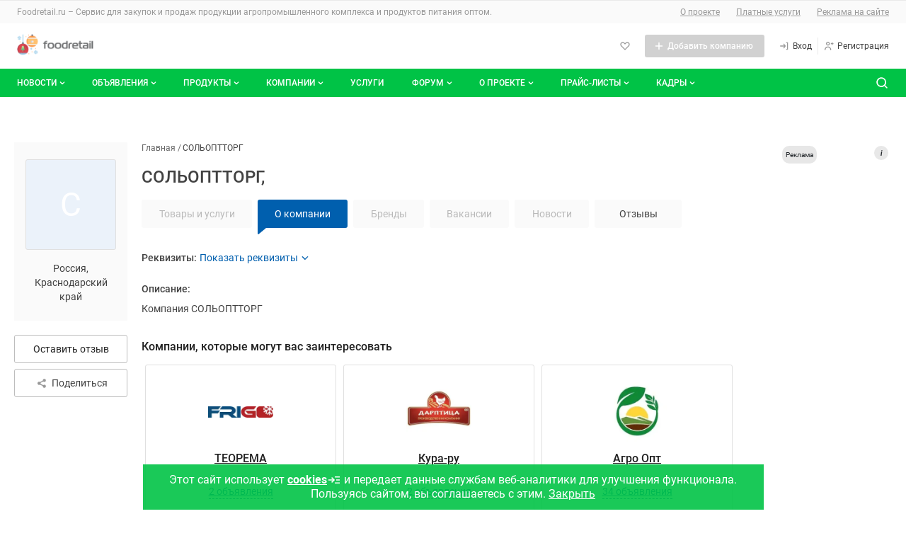

--- FILE ---
content_type: text/html; charset=UTF-8
request_url: https://foodretail.ru/litecat/sol-opttorg-41257
body_size: 54452
content:
<!DOCTYPE html>
<html >
  <head>
    

    
    <meta name="google-site-verification" content="A7Yf7ogBlH_ZPCBB1S-HUvrZWsWo5a_rn9jylkeeEkE" />
    <meta name="yandex-verification" content="e8a519bd67d8adc8" />

    <meta http-equiv="Content-Type" content="text/html; charset=utf-8" />
            <meta name="robots" content="index, follow"/>
              <meta name="Description" content="Компания СОЛЬОПТТОРГ" />
        
    <link rel="apple-touch-icon" href="/icons/80.png">
    <link rel="apple-touch-icon" sizes="80x80" href="/icons/80.png">
    <link rel="apple-touch-icon" sizes="152x152" href="/icons/152.png">
    <link rel="apple-touch-icon" sizes="167x167" href="/icons/167.png">
    <link rel="apple-touch-icon" sizes="180x180" href="/icons/180.png">

    <title>СОЛЬОПТТОРГ, Краснодарский край. Отзывы, адрес, телефоны в каталоге компаний Foodretail.ru</title>

        <base href="https://foodretail.ru/litecat/sol-opttorg-41257" />

    
    <link rel="shortcut icon" href="/favicon.ico" type="image/x-icon" />




        

    <meta name="viewport" content="width=device-width,initial-scale=1">
                    
                
            

<link href="/1752773879/css/defstyle/20/header/style.css" rel="stylesheet">
<link href="/1752773879/css/defstyle/20/footer/style.css" rel="stylesheet">




<link href="/1752773879/css/defstyle/20/header/blocks/header-user-menu.css" rel="stylesheet">

                <link href="/1752773879/css/defstyle/20/litecat-page-2022/style.css" rel="stylesheet" >
                <link href="/1661947248/css/storage/suggestions-jquery-21.12.0.css" rel="stylesheet" >
                <link href="/1765268112/css/defaultStyle.css" rel="stylesheet" >
                <link href="/1685521134/css/20/respond.css" rel="stylesheet" >
                <link href="https://foodretail.ru/fonts/roboto/roboto.css" rel="stylesheet" >
    
<link href="/1752773879/css/defstyle/20/reports-popup.css" rel="stylesheet">

<!-- <link href="/1752773879/css/defstyle/20/popups/style.css" rel="stylesheet"> -->
<link href="/1752773879/css/defstyle/20/popups/style.css" rel="stylesheet">

<link href="/1752773879/css/defstyle/20/aboutBotButton/style.css" rel="stylesheet">

<link href="/1752773879/css/defstyle/20/popups/about-cookies-msg.css" rel="stylesheet">
    <link href='/css/20/respond.css' rel='stylesheet' type='text/css' media='all' />

    

  
      <script src="/1637250884/js/jquery1.7.1.min.js"></script>
  






<script>
  window[".microtime"] = new Date().getTime();
</script>




    
    <script defer src='/1737445358/js/header/header2022.js'></script>
        <script defer src='/1658742196/js/footer/footer2022.js'></script>
        
    
        <link rel="canonical" href="https://foodretail.ru/litecat/sol-opttorg-41257" />
    

  </head>

<body class="layoutWide litecat foodretail">








    <!-- Yandex.Metrika counter -->
<script src="https://mc.yandex.ru/metrika/watch.js" type="text/javascript" ></script>
<script type="text/javascript" >
  try {
      var yaCounter748952 = new Ya.Metrika({
          id:748952,
          clickmap:true,
          trackLinks:true,
          accurateTrackBounce:true
      });
  } catch(e) { }
</script>
<noscript><div><img src="https://mc.yandex.ru/watch/748952" style="position:absolute; left:-9999px;" alt="" /></div></noscript>
<!-- /Yandex.Metrika counter -->





<aside style="display: none">
    <svg xmlns="http://www.w3.org/2000/svg" xmlns:xlink="http://www.w3.org/1999/xlink">
        <symbol id="h-ic_add-round" viewBox="0 0 20 20">
            <path
                d="M10 2.5C5.93417 2.5 2.5 5.93417 2.5 10C2.5 14.0658 5.93417 17.5 10 17.5C14.0658 17.5 17.5 14.0658 17.5 10C17.5 5.93417 14.0658 2.5 10 2.5ZM13.3333 10.8333H10.8333V13.3333H9.16667V10.8333H6.66667V9.16667H9.16667V6.66667H10.8333V9.16667H13.3333V10.8333Z"
                fill="#00C346" />
        </symbol>
        <symbol id="h-ic_add" viewBox="0 0 16 16">
            <path d="M13 8.71429H8.71429V13H7.28571V8.71429H3V7.28571H7.28571V3H8.71429V7.28571H13V8.71429Z" />
        </symbol>
        <symbol id="h-ic_arrow_back" viewBox="0 0 20 20">
            <path
                d="M12.5465 4.14369C12.7413 4.14331 12.93 4.21112 13.0799 4.33535C13.1643 4.40531 13.234 4.49123 13.2851 4.58819C13.3363 4.68514 13.3678 4.79123 13.3778 4.90038C13.3879 5.00952 13.3763 5.11958 13.3438 5.22425C13.3112 5.32892 13.2584 5.42615 13.1882 5.51035L9.45488 9.97702L13.0549 14.452C13.1241 14.5373 13.1758 14.6353 13.207 14.7406C13.2382 14.8459 13.2483 14.9563 13.2366 15.0655C13.225 15.1747 13.1919 15.2805 13.1393 15.3769C13.0867 15.4732 13.0155 15.5583 12.9299 15.627C12.8437 15.7029 12.7427 15.7601 12.6333 15.7951C12.5239 15.8301 12.4085 15.8421 12.2942 15.8304C12.18 15.8186 12.0694 15.7834 11.9694 15.7269C11.8694 15.6704 11.7822 15.5938 11.7132 15.502L7.68821 10.502C7.56565 10.3529 7.49864 10.1659 7.49864 9.97285C7.49864 9.77983 7.56565 9.5928 7.68821 9.44369L11.8549 4.44369C11.9385 4.34284 12.0447 4.26312 12.1648 4.211C12.285 4.15887 12.4158 4.13581 12.5465 4.14369Z"
                fill="#424242" />
        </symbol>
        <symbol id="h-ic_chevron_down" viewBox="0 0 20 20">
            <path
                d="M10.0002 12.9163C9.89048 12.9169 9.78176 12.8959 9.68023 12.8544C9.5787 12.8129 9.48635 12.7518 9.40849 12.6746L6.07515 9.34125C5.99746 9.26355 5.93582 9.17131 5.89377 9.06979C5.85172 8.96827 5.83008 8.85947 5.83008 8.74958C5.83008 8.6397 5.85172 8.53089 5.89377 8.42938C5.93582 8.32786 5.99746 8.23562 6.07515 8.15792C6.15285 8.08022 6.2451 8.01858 6.34661 7.97653C6.44813 7.93448 6.55694 7.91284 6.66682 7.91284C6.7767 7.91284 6.88551 7.93448 6.98703 7.97653C7.08855 8.01858 7.18079 8.08022 7.25849 8.15792L10.0002 10.9163L12.7502 8.26625C12.8268 8.18101 12.9202 8.1125 13.0246 8.06501C13.1289 8.01753 13.2419 7.99208 13.3566 7.99026C13.4712 7.98845 13.585 8.0103 13.6908 8.05446C13.7966 8.09862 13.8921 8.16413 13.9714 8.2469C14.0508 8.32967 14.1121 8.42792 14.1518 8.5355C14.1914 8.64308 14.2084 8.75767 14.2017 8.87212C14.195 8.98657 14.1648 9.0984 14.1129 9.20063C14.061 9.30286 13.9886 9.39329 13.9002 9.46625L10.5668 12.6829C10.4144 12.8298 10.2118 12.9133 10.0002 12.9163Z"
                fill="currentColor" />
        </symbol>
        <symbol id="h-ic_close" viewBox="0 0 20 20">
            <path d="M5 15L15 5M15 15L5 5" stroke="currentColor" stroke-width="2" stroke-linecap="round"
                stroke-linejoin="round" />
        </symbol>
        <symbol id="h-ic_favorite" viewBox="0 0 20 20">
            <path
                d="M9.99998 17.0662C9.8903 17.0668 9.78158 17.0458 9.68005 17.0043C9.57852 16.9628 9.48618 16.9017 9.40831 16.8245L2.93331 10.3412C2.12111 9.52049 1.66553 8.41248 1.66553 7.25784C1.66553 6.1032 2.12111 4.9952 2.93331 4.17451C3.75186 3.35827 4.86067 2.8999 6.01664 2.8999C7.17262 2.8999 8.28142 3.35827 9.09998 4.17451L9.99998 5.07451L10.9 4.17451C11.7185 3.35827 12.8273 2.8999 13.9833 2.8999C15.1393 2.8999 16.2481 3.35827 17.0666 4.17451C17.8788 4.9952 18.3344 6.1032 18.3344 7.25784C18.3344 8.41248 17.8788 9.52049 17.0666 10.3412L10.5916 16.8245C10.5138 16.9017 10.4214 16.9628 10.3199 17.0043C10.2184 17.0458 10.1096 17.0668 9.99998 17.0662ZM6.01664 4.56618C5.66387 4.56458 5.31429 4.63299 4.98815 4.76746C4.66201 4.90192 4.36578 5.09976 4.11664 5.34951C3.61336 5.85544 3.33084 6.54005 3.33084 7.25368C3.33084 7.9673 3.61336 8.65191 4.11664 9.15784L9.99998 15.0495L15.8833 9.15784C16.3866 8.65191 16.6691 7.9673 16.6691 7.25368C16.6691 6.54005 16.3866 5.85544 15.8833 5.34951C15.3697 4.86427 14.6899 4.59392 13.9833 4.59392C13.2767 4.59392 12.5969 4.86427 12.0833 5.34951L10.5916 6.84951C10.5142 6.92762 10.422 6.98961 10.3205 7.03192C10.2189 7.07423 10.11 7.09601 9.99998 7.09601C9.88997 7.09601 9.78104 7.07423 9.67949 7.03192C9.57795 6.98961 9.48578 6.92762 9.40831 6.84951L7.91664 5.34951C7.6675 5.09976 7.37128 4.90192 7.04514 4.76746C6.71899 4.63299 6.36941 4.56458 6.01664 4.56618Z" />
        </symbol>
        <!-- <symbol id="h-ic_home" viewBox="0 0 20 20">
            <path
                d="M17.0168 8.48339L10.5918 1.91672C10.5143 1.83861 10.4221 1.77662 10.3206 1.73431C10.219 1.692 10.1101 1.67022 10.0001 1.67022C9.89009 1.67022 9.78117 1.692 9.67962 1.73431C9.57807 1.77662 9.4859 1.83861 9.40843 1.91672L2.98343 8.49172C2.82796 8.64844 2.70517 8.83449 2.6222 9.03906C2.53923 9.24363 2.49773 9.46264 2.5001 9.68338V16.6667C2.49945 17.0933 2.66241 17.5039 2.95541 17.814C3.24841 18.124 3.64915 18.3099 4.0751 18.3334H15.9251C16.351 18.3099 16.7518 18.124 17.0448 17.814C17.3378 17.5039 17.5007 17.0933 17.5001 16.6667V9.68338C17.5008 9.23583 17.3274 8.80554 17.0168 8.48339ZM8.33343 16.6667V11.6667H11.6668V16.6667H8.33343ZM15.8334 16.6667H13.3334V10.8334C13.3334 10.6124 13.2456 10.4004 13.0894 10.2441C12.9331 10.0878 12.7211 10.0001 12.5001 10.0001H7.5001C7.27908 10.0001 7.06712 10.0878 6.91084 10.2441C6.75456 10.4004 6.66676 10.6124 6.66676 10.8334V16.6667H4.16676V9.65005L10.0001 3.69172L15.8334 9.68338V16.6667Z" />
        </symbol> -->
        <symbol id="h-ic_list" viewBox="0 0 20 20">
            <path
                d="M3.33333 6.66667C3.79357 6.66667 4.16667 6.29357 4.16667 5.83333C4.16667 5.3731 3.79357 5 3.33333 5C2.8731 5 2.5 5.3731 2.5 5.83333C2.5 6.29357 2.8731 6.66667 3.33333 6.66667Z" />
            <path
                d="M3.33333 10.8334C3.79357 10.8334 4.16667 10.4603 4.16667 10.0001C4.16667 9.53984 3.79357 9.16675 3.33333 9.16675C2.8731 9.16675 2.5 9.53984 2.5 10.0001C2.5 10.4603 2.8731 10.8334 3.33333 10.8334Z" />
            <path
                d="M3.33333 14.9999C3.79357 14.9999 4.16667 14.6268 4.16667 14.1666C4.16667 13.7063 3.79357 13.3333 3.33333 13.3333C2.8731 13.3333 2.5 13.7063 2.5 14.1666C2.5 14.6268 2.8731 14.9999 3.33333 14.9999Z" />
            <path
                d="M16.7168 9.16675H6.61683C6.18421 9.16675 5.8335 9.51746 5.8335 9.95008V10.0501C5.8335 10.4827 6.18421 10.8334 6.61683 10.8334H16.7168C17.1495 10.8334 17.5002 10.4827 17.5002 10.0501V9.95008C17.5002 9.51746 17.1495 9.16675 16.7168 9.16675Z" />
            <path
                d="M16.7168 13.3333H6.61683C6.18421 13.3333 5.8335 13.684 5.8335 14.1166V14.2166C5.8335 14.6492 6.18421 14.9999 6.61683 14.9999H16.7168C17.1495 14.9999 17.5002 14.6492 17.5002 14.2166V14.1166C17.5002 13.684 17.1495 13.3333 16.7168 13.3333Z" />
            <path
                d="M16.7168 5H6.61683C6.18421 5 5.8335 5.35071 5.8335 5.78333V5.88333C5.8335 6.31596 6.18421 6.66667 6.61683 6.66667H16.7168C17.1495 6.66667 17.5002 6.31596 17.5002 5.88333V5.78333C17.5002 5.35071 17.1495 5 16.7168 5Z" />
        </symbol>
        <symbol id="h-ic_log-in" viewBox="0 0 20 20">
            <path
                d="M15.8333 3.33301H14.1667C13.9457 3.33301 13.7337 3.42081 13.5774 3.57709C13.4211 3.73337 13.3333 3.94533 13.3333 4.16634C13.3333 4.38735 13.4211 4.59932 13.5774 4.7556C13.7337 4.91188 13.9457 4.99967 14.1667 4.99967H15V14.9997H14.1667C13.9457 14.9997 13.7337 15.0875 13.5774 15.2438C13.4211 15.4 13.3333 15.612 13.3333 15.833C13.3333 16.054 13.4211 16.266 13.5774 16.4223C13.7337 16.5785 13.9457 16.6663 14.1667 16.6663H15.8333C16.0543 16.6663 16.2663 16.5785 16.4226 16.4223C16.5789 16.266 16.6667 16.054 16.6667 15.833V4.16634C16.6667 3.94533 16.5789 3.73337 16.4226 3.57709C16.2663 3.42081 16.0543 3.33301 15.8333 3.33301ZM9.83333 6.16634C9.70073 5.98953 9.50331 5.87264 9.28452 5.84138C9.06573 5.81013 8.84348 5.86707 8.66667 5.99967C8.48986 6.13228 8.37296 6.3297 8.34171 6.54849C8.31045 6.76728 8.36739 6.98953 8.5 7.16634L10 9.16634H3.33333C3.11232 9.16634 2.90036 9.25414 2.74408 9.41042C2.5878 9.5667 2.5 9.77866 2.5 9.99967C2.5 10.2207 2.5878 10.4326 2.74408 10.5889C2.90036 10.7452 3.11232 10.833 3.33333 10.833H10.075L8.64167 12.8663C8.57772 12.9559 8.53215 13.0573 8.50758 13.1645C8.48302 13.2718 8.47994 13.3829 8.49854 13.4914C8.51713 13.5998 8.55703 13.7035 8.61592 13.7965C8.67481 13.8895 8.75154 13.9699 8.84167 14.033C8.98333 14.1319 9.15223 14.1843 9.325 14.183C9.45721 14.1824 9.58737 14.1503 9.70474 14.0895C9.82211 14.0286 9.92332 13.9407 10 13.833L12.35 10.4997C12.4543 10.357 12.5105 10.1848 12.5105 10.008C12.5105 9.83124 12.4543 9.65906 12.35 9.51634L9.83333 6.16634Z" />
        </symbol>
        <symbol id="h-ic_log-out" viewBox="0 0 20 20">
            <path
                d="M5.8335 4.99999C6.05451 4.99999 6.26647 4.9122 6.42275 4.75592C6.57903 4.59964 6.66683 4.38768 6.66683 4.16666C6.66683 3.94565 6.57903 3.73369 6.42275 3.57741C6.26647 3.42113 6.05451 3.33333 5.8335 3.33333H4.16683C3.94582 3.33333 3.73385 3.42113 3.57757 3.57741C3.42129 3.73369 3.3335 3.94565 3.3335 4.16666V15.8333C3.3335 16.0543 3.42129 16.2663 3.57757 16.4226C3.73385 16.5789 3.94582 16.6667 4.16683 16.6667H5.8335C6.05451 16.6667 6.26647 16.5789 6.42275 16.4226C6.57903 16.2663 6.66683 16.0543 6.66683 15.8333C6.66683 15.6123 6.57903 15.4004 6.42275 15.2441C6.26647 15.0878 6.05451 15 5.8335 15H5.00016V4.99999H5.8335ZM17.3502 9.51666L15.0002 6.18333C14.8727 6.00367 14.6793 5.88178 14.4623 5.8443C14.2452 5.80682 14.0221 5.85681 13.8418 5.98333C13.7517 6.04648 13.675 6.12686 13.6161 6.21983C13.5572 6.3128 13.5173 6.41651 13.4987 6.52498C13.4801 6.63345 13.4832 6.74453 13.5077 6.85181C13.5323 6.95908 13.5779 7.06043 13.6418 7.14999L15.0752 9.16666H8.3335C8.11248 9.16666 7.90052 9.25446 7.74424 9.41074C7.58796 9.56702 7.50016 9.77898 7.50016 9.99999C7.50016 10.221 7.58796 10.433 7.74424 10.5892C7.90052 10.7455 8.11248 10.8333 8.3335 10.8333H15.0002L13.5002 12.8333C13.4345 12.9209 13.3867 13.0205 13.3596 13.1265C13.3324 13.2325 13.3264 13.3428 13.3419 13.4512C13.3573 13.5595 13.394 13.6637 13.4498 13.7579C13.5055 13.8521 13.5793 13.9343 13.6668 14C13.8111 14.1082 13.9865 14.1667 14.1668 14.1667C14.2962 14.1667 14.4238 14.1365 14.5395 14.0787C14.6552 14.0208 14.7559 13.9368 14.8335 13.8333L17.3335 10.5C17.4402 10.3591 17.4994 10.1878 17.5024 10.011C17.5054 9.83428 17.4521 9.66114 17.3502 9.51666Z" />
        </symbol>
        <symbol id="h-ic_menu" viewBox="0 0 20 20">
            <path
                d="M16.7083 9.16602H3.29167C2.85444 9.16602 2.5 9.52046 2.5 9.95768V10.041C2.5 10.4782 2.85444 10.8327 3.29167 10.8327H16.7083C17.1456 10.8327 17.5 10.4782 17.5 10.041V9.95768C17.5 9.52046 17.1456 9.16602 16.7083 9.16602Z"
                fill="#999999" />
            <path
                d="M16.7083 14.334H3.29167C2.85444 14.334 2.5 14.6884 2.5 15.1257V15.209C2.5 15.6462 2.85444 16.0007 3.29167 16.0007H16.7083C17.1456 16.0007 17.5 15.6462 17.5 15.209V15.1257C17.5 14.6884 17.1456 14.334 16.7083 14.334Z"
                fill="#999999" />
            <path
                d="M16.7083 4H3.29167C2.85444 4 2.5 4.35444 2.5 4.79167V4.875C2.5 5.31223 2.85444 5.66667 3.29167 5.66667H16.7083C17.1456 5.66667 17.5 5.31223 17.5 4.875V4.79167C17.5 4.35444 17.1456 4 16.7083 4Z"
                fill="#999999" />
        </symbol>
        <symbol id="h-ic_message" viewBox="0 0 20 20">
            <path
                d="M9.99984 10.8334C10.4601 10.8334 10.8332 10.4603 10.8332 10.0001C10.8332 9.53984 10.4601 9.16675 9.99984 9.16675C9.5396 9.16675 9.1665 9.53984 9.1665 10.0001C9.1665 10.4603 9.5396 10.8334 9.99984 10.8334Z" />
            <path
                d="M13.3333 10.8334C13.7936 10.8334 14.1667 10.4603 14.1667 10.0001C14.1667 9.53984 13.7936 9.16675 13.3333 9.16675C12.8731 9.16675 12.5 9.53984 12.5 10.0001C12.5 10.4603 12.8731 10.8334 13.3333 10.8334Z" />
            <path
                d="M6.66634 10.8334C7.12658 10.8334 7.49967 10.4603 7.49967 10.0001C7.49967 9.53984 7.12658 9.16675 6.66634 9.16675C6.2061 9.16675 5.83301 9.53984 5.83301 10.0001C5.83301 10.4603 6.2061 10.8334 6.66634 10.8334Z" />
            <path
                d="M15.8915 4.10843C14.5242 2.73218 12.7196 1.87611 10.7887 1.6878C8.85786 1.49949 6.92181 1.99075 5.31434 3.07688C3.70687 4.163 2.52872 5.77594 1.98299 7.63761C1.43726 9.49928 1.55817 11.493 2.32485 13.2751C2.40476 13.4407 2.43098 13.6272 2.39985 13.8084L1.66652 17.3334C1.63827 17.4686 1.64404 17.6086 1.68331 17.741C1.72258 17.8734 1.79413 17.9939 1.89152 18.0918C1.97136 18.171 2.06642 18.2333 2.17097 18.2748C2.27552 18.3164 2.38739 18.3363 2.49985 18.3334H2.66652L6.23319 17.6168C6.41446 17.595 6.59829 17.6208 6.76652 17.6918C8.5486 18.4585 10.5423 18.5794 12.404 18.0336C14.2657 17.4879 15.8786 16.3097 16.9647 14.7023C18.0509 13.0948 18.5421 11.1588 18.3538 9.22792C18.1655 7.29707 17.3094 5.49242 15.9332 4.1251L15.8915 4.10843ZM16.5832 11.0751C16.4203 12.0701 16.0338 13.0152 15.4528 13.8392C14.8719 14.6632 14.1116 15.3447 13.2291 15.8325C12.3467 16.3202 11.3652 16.6014 10.3584 16.655C9.35156 16.7086 8.34571 16.5331 7.41652 16.1418C7.08697 16.0016 6.73296 15.928 6.37485 15.9251C6.21842 15.9262 6.06234 15.9401 5.90819 15.9668L3.55819 16.4418L4.03319 14.0918C4.12779 13.5828 4.06681 13.0572 3.85819 12.5834C3.46685 11.6542 3.29136 10.6484 3.34493 9.64158C3.3985 8.63477 3.67974 7.65322 4.16747 6.77081C4.65521 5.88839 5.33674 5.1281 6.16077 4.54714C6.9848 3.96618 7.92987 3.5797 8.92485 3.41677C9.96925 3.24536 11.0394 3.32508 12.0469 3.64932C13.0544 3.97356 13.9702 4.533 14.7186 5.28138C15.4669 6.02976 16.0264 6.94556 16.3506 7.95303C16.6749 8.96051 16.7546 10.0307 16.5832 11.0751Z" />
        </symbol>
        <symbol id="h-ic_monitor" viewBox="0 0 20 20">
            <path
                d="M15.8332 3.5H4.1665C3.50346 3.5 2.86758 3.76339 2.39874 4.23223C1.9299 4.70107 1.6665 5.33696 1.6665 6V11.6667C1.6665 12.3297 1.9299 12.9656 2.39874 13.4344C2.86758 13.9033 3.50346 14.1667 4.1665 14.1667H9.1665V15.8333H5.83317C5.61216 15.8333 5.4002 15.9211 5.24392 16.0774C5.08764 16.2337 4.99984 16.4457 4.99984 16.6667C4.99984 16.8877 5.08764 17.0996 5.24392 17.2559C5.4002 17.4122 5.61216 17.5 5.83317 17.5H14.1665C14.3875 17.5 14.5995 17.4122 14.7558 17.2559C14.912 17.0996 14.9998 16.8877 14.9998 16.6667C14.9998 16.4457 14.912 16.2337 14.7558 16.0774C14.5995 15.9211 14.3875 15.8333 14.1665 15.8333H10.8332V14.1667H15.8332C16.4962 14.1667 17.1321 13.9033 17.6009 13.4344C18.0698 12.9656 18.3332 12.3297 18.3332 11.6667V6C18.3332 5.33696 18.0698 4.70107 17.6009 4.23223C17.1321 3.76339 16.4962 3.5 15.8332 3.5ZM16.6665 11.6667C16.6665 11.8877 16.5787 12.0996 16.4224 12.2559C16.2661 12.4122 16.0542 12.5 15.8332 12.5H4.1665C3.94549 12.5 3.73353 12.4122 3.57725 12.2559C3.42097 12.0996 3.33317 11.8877 3.33317 11.6667V6C3.33317 5.77899 3.42097 5.56702 3.57725 5.41074C3.73353 5.25446 3.94549 5.16667 4.1665 5.16667C4.1665 5.16667 15.6122 5.16667 15.8332 5.16667C16.0542 5.16667 16.4224 5.41074 16.4224 5.41074C16.5787 5.56702 16.6665 5.77899 16.6665 6C16.6665 6.22101 16.6665 11.6667 16.6665 11.6667Z" />
        </symbol>
        <symbol id="h-ic_notify" viewBox="0 0 20 20">
            <path
                d="M17.1001 12.6751L15.6001 11.1668V7.45012C15.6201 6.06997 15.14 4.72921 14.2486 3.6754C13.3571 2.62158 12.1145 1.92589 10.7501 1.71678C9.95832 1.6125 9.15336 1.67829 8.38898 1.90976C7.6246 2.14123 6.91837 2.53305 6.31741 3.05908C5.71646 3.58512 5.2346 4.23326 4.90398 4.96028C4.57337 5.68729 4.4016 6.47646 4.40014 7.27512V11.1668L2.90014 12.6751C2.71173 12.8667 2.58396 13.1095 2.53281 13.3733C2.48166 13.6371 2.50939 13.9101 2.61254 14.1581C2.71569 14.4062 2.88968 14.6184 3.11277 14.7682C3.33585 14.9179 3.59813 14.9986 3.86681 15.0001H6.66681V15.2835C6.70573 16.1295 7.07844 16.9255 7.70325 17.4972C8.32806 18.0689 9.15402 18.3696 10.0001 18.3335C10.8463 18.3696 11.6722 18.0689 12.297 17.4972C12.9218 16.9255 13.2946 16.1295 13.3335 15.2835V15.0001H16.1335C16.4022 14.9986 16.6644 14.9179 16.8875 14.7682C17.1106 14.6184 17.2846 14.4062 17.3877 14.1581C17.4909 13.9101 17.5186 13.6371 17.4675 13.3733C17.4163 13.1095 17.2886 12.8667 17.1001 12.6751ZM11.6668 15.2835C11.6206 15.6843 11.4215 16.0518 11.111 16.3095C10.8006 16.5672 10.4026 16.6952 10.0001 16.6668C9.59766 16.6952 9.19973 16.5672 8.88925 16.3095C8.57877 16.0518 8.37969 15.6843 8.33348 15.2835V15.0001H11.6668V15.2835ZM4.59181 13.3334L5.57514 12.3501C5.73112 12.1951 5.85486 12.0107 5.93924 11.8076C6.02363 11.6045 6.06698 11.3867 6.06681 11.1668V7.27512C6.06726 6.71295 6.18796 6.15739 6.4208 5.64571C6.65365 5.13403 6.99325 4.67808 7.41681 4.30845C7.83466 3.92985 8.32979 3.64657 8.86793 3.47823C9.40607 3.30988 9.97436 3.26048 10.5335 3.33345C11.4972 3.48993 12.372 3.98929 12.9967 4.7396C13.6215 5.48991 13.9541 6.44065 13.9335 7.41678V11.1668C13.9322 11.3861 13.9742 11.6036 14.0572 11.8066C14.1401 12.0097 14.2623 12.1944 14.4168 12.3501L15.4085 13.3334H4.59181Z" />
        </symbol>
        <!-- <symbol id="h-ic_people" viewBox="0 0 20 20">
            <path
                d="M7.49984 9.16667C8.15911 9.16667 8.80357 8.97117 9.35174 8.6049C9.8999 8.23863 10.3271 7.71803 10.5794 7.10894C10.8317 6.49986 10.8977 5.82964 10.7691 5.18303C10.6405 4.53643 10.323 3.94249 9.85686 3.47631C9.39069 3.01014 8.79674 2.69267 8.15014 2.56405C7.50354 2.43543 6.83331 2.50144 6.22423 2.75373C5.61514 3.00603 5.09454 3.43327 4.72827 3.98143C4.362 4.5296 4.1665 5.17406 4.1665 5.83333C4.1665 6.71739 4.51769 7.56523 5.14281 8.19036C5.76794 8.81548 6.61578 9.16667 7.49984 9.16667ZM7.49984 4.16667C7.82947 4.16667 8.15171 4.26441 8.42579 4.44755C8.69987 4.63069 8.91349 4.89098 9.03964 5.19553C9.16578 5.50007 9.19879 5.83518 9.13448 6.15848C9.07017 6.48179 8.91144 6.77876 8.67835 7.01184C8.44526 7.24493 8.14829 7.40367 7.82499 7.46798C7.50169 7.53228 7.16658 7.49928 6.86203 7.37313C6.55749 7.24699 6.29719 7.03337 6.11405 6.75928C5.93092 6.4852 5.83317 6.16297 5.83317 5.83333C5.83317 5.39131 6.00877 4.96738 6.32133 4.65482C6.63389 4.34226 7.05781 4.16667 7.49984 4.16667ZM14.1665 10.8333C14.661 10.8333 15.1443 10.6867 15.5554 10.412C15.9666 10.1373 16.287 9.74686 16.4762 9.29004C16.6654 8.83323 16.7149 8.33056 16.6185 7.84561C16.522 7.36065 16.2839 6.9152 15.9343 6.56557C15.5846 6.21593 15.1392 5.97783 14.6542 5.88137C14.1693 5.78491 13.6666 5.83442 13.2098 6.02363C12.753 6.21285 12.3625 6.53328 12.0878 6.94441C11.8131 7.35553 11.6665 7.83888 11.6665 8.33333C11.6665 8.99637 11.9299 9.63226 12.3987 10.1011C12.8676 10.5699 13.5035 10.8333 14.1665 10.8333ZM14.1665 7.5C14.3313 7.5 14.4924 7.54887 14.6295 7.64044C14.7665 7.73201 14.8733 7.86216 14.9364 8.01443C14.9995 8.1667 15.016 8.33426 14.9838 8.49591C14.9517 8.65756 14.8723 8.80605 14.7558 8.92259C14.6392 9.03913 14.4907 9.1185 14.3291 9.15065C14.1674 9.18281 13.9999 9.16631 13.8476 9.10323C13.6953 9.04016 13.5652 8.93335 13.4736 8.79631C13.382 8.65927 13.3332 8.49815 13.3332 8.33333C13.3332 8.11232 13.421 7.90036 13.5772 7.74408C13.7335 7.5878 13.9455 7.5 14.1665 7.5ZM14.1665 11.6667C13.243 11.6677 12.3461 11.9755 11.6165 12.5417C10.8003 11.7286 9.76155 11.1755 8.63136 10.952C7.50116 10.7285 6.3301 10.8447 5.26586 11.2859C4.20162 11.7272 3.29185 12.4736 2.65129 13.4312C2.01073 14.3888 1.66806 15.5146 1.6665 16.6667C1.6665 16.8877 1.7543 17.0996 1.91058 17.2559C2.06686 17.4122 2.27882 17.5 2.49984 17.5C2.72085 17.5 2.93281 17.4122 3.08909 17.2559C3.24537 17.0996 3.33317 16.8877 3.33317 16.6667C3.33317 15.5616 3.77216 14.5018 4.55356 13.7204C5.33496 12.939 6.39477 12.5 7.49984 12.5C8.60491 12.5 9.66471 12.939 10.4461 13.7204C11.2275 14.5018 11.6665 15.5616 11.6665 16.6667C11.6665 16.8877 11.7543 17.0996 11.9106 17.2559C12.0669 17.4122 12.2788 17.5 12.4998 17.5C12.7209 17.5 12.9328 17.4122 13.0891 17.2559C13.2454 17.0996 13.3332 16.8877 13.3332 16.6667C13.3352 15.6904 13.0885 14.7296 12.6165 13.875C12.9848 13.584 13.4275 13.4025 13.8941 13.3514C14.3607 13.3002 14.8322 13.3815 15.2548 13.5858C15.6774 13.7901 16.0339 14.1093 16.2835 14.5068C16.5332 14.9042 16.6659 15.364 16.6665 15.8333C16.6665 16.0543 16.7543 16.2663 16.9106 16.4226C17.0669 16.5789 17.2788 16.6667 17.4998 16.6667C17.7209 16.6667 17.9328 16.5789 18.0891 16.4226C18.2454 16.2663 18.3332 16.0543 18.3332 15.8333C18.3332 14.7283 17.8942 13.6685 17.1128 12.8871C16.3314 12.1057 15.2716 11.6667 14.1665 11.6667Z" />
        </symbol> -->
        <symbol id="h-ic_person" viewBox="0 0 20 20">
            <path
                d="M9.99984 9.16667C10.6591 9.16667 11.3036 8.97117 11.8517 8.6049C12.3999 8.23863 12.8271 7.71803 13.0794 7.10895C13.3317 6.49986 13.3977 5.82964 13.2691 5.18303C13.1405 4.53643 12.823 3.94249 12.3569 3.47631C11.8907 3.01014 11.2967 2.69267 10.6501 2.56405C10.0035 2.43543 9.33331 2.50144 8.72423 2.75374C8.11514 3.00603 7.59454 3.43327 7.22827 3.98143C6.862 4.5296 6.6665 5.17406 6.6665 5.83334C6.6665 6.71739 7.01769 7.56524 7.64281 8.19036C8.26794 8.81548 9.11578 9.16667 9.99984 9.16667ZM9.99984 4.16667C10.3295 4.16667 10.6517 4.26442 10.9258 4.44755C11.1999 4.63069 11.4135 4.89099 11.5396 5.19553C11.6658 5.50007 11.6988 5.83518 11.6345 6.15849C11.5702 6.48179 11.4114 6.77876 11.1783 7.01185C10.9453 7.24493 10.6483 7.40367 10.325 7.46798C10.0017 7.53229 9.66658 7.49928 9.36203 7.37313C9.05749 7.24699 8.79719 7.03337 8.61406 6.75929C8.43092 6.4852 8.33317 6.16297 8.33317 5.83334C8.33317 5.39131 8.50877 4.96738 8.82133 4.65482C9.13389 4.34226 9.55781 4.16667 9.99984 4.16667ZM9.99984 10.8333C8.45274 10.8333 6.96901 11.4479 5.87505 12.5419C4.78109 13.6358 4.1665 15.1196 4.1665 16.6667C4.1665 16.8877 4.2543 17.0996 4.41058 17.2559C4.56686 17.4122 4.77882 17.5 4.99984 17.5C5.22085 17.5 5.43281 17.4122 5.58909 17.2559C5.74537 17.0996 5.83317 16.8877 5.83317 16.6667C5.83317 15.5616 6.27216 14.5018 7.05356 13.7204C7.83496 12.939 8.89477 12.5 9.99984 12.5C11.1049 12.5 12.1647 12.939 12.9461 13.7204C13.7275 14.5018 14.1665 15.5616 14.1665 16.6667C14.1665 16.8877 14.2543 17.0996 14.4106 17.2559C14.5669 17.4122 14.7788 17.5 14.9998 17.5C15.2209 17.5 15.4328 17.4122 15.5891 17.2559C15.7454 17.0996 15.8332 16.8877 15.8332 16.6667C15.8332 15.1196 15.2186 13.6358 14.1246 12.5419C13.0307 11.4479 11.5469 10.8333 9.99984 10.8333Z" />
        </symbol>
        <symbol id="h-ic_person_add" viewBox="0 0 20 20">
            <path
                d="M17.5 5H16.6667V4.16667C16.6667 3.94565 16.5789 3.73369 16.4226 3.57741C16.2663 3.42113 16.0543 3.33333 15.8333 3.33333C15.6123 3.33333 15.4004 3.42113 15.2441 3.57741C15.0878 3.73369 15 3.94565 15 4.16667V5H14.1667C13.9457 5 13.7337 5.0878 13.5774 5.24408C13.4211 5.40036 13.3333 5.61232 13.3333 5.83334C13.3333 6.05435 13.4211 6.26631 13.5774 6.42259C13.7337 6.57887 13.9457 6.66667 14.1667 6.66667H15V7.5C15 7.72102 15.0878 7.93298 15.2441 8.08926C15.4004 8.24554 15.6123 8.33334 15.8333 8.33334C16.0543 8.33334 16.2663 8.24554 16.4226 8.08926C16.5789 7.93298 16.6667 7.72102 16.6667 7.5V6.66667H17.5C17.721 6.66667 17.933 6.57887 18.0893 6.42259C18.2455 6.26631 18.3333 6.05435 18.3333 5.83334C18.3333 5.61232 18.2455 5.40036 18.0893 5.24408C17.933 5.0878 17.721 5 17.5 5ZM8.33333 9.16667C8.9926 9.16667 9.63707 8.97117 10.1852 8.6049C10.7334 8.23863 11.1606 7.71803 11.4129 7.10895C11.6652 6.49986 11.7312 5.82964 11.6026 5.18303C11.474 4.53643 11.1565 3.94249 10.6904 3.47631C10.2242 3.01014 9.63024 2.69267 8.98363 2.56405C8.33703 2.43543 7.66681 2.50144 7.05772 2.75374C6.44863 3.00603 5.92804 3.43327 5.56177 3.98143C5.1955 4.5296 5 5.17406 5 5.83334C5 6.71739 5.35119 7.56524 5.97631 8.19036C6.60143 8.81548 7.44928 9.16667 8.33333 9.16667ZM8.33333 4.16667C8.66297 4.16667 8.9852 4.26442 9.25928 4.44755C9.53337 4.63069 9.74699 4.89099 9.87313 5.19553C9.99928 5.50007 10.0323 5.83518 9.96798 6.15849C9.90367 6.48179 9.74493 6.77876 9.51184 7.01185C9.27876 7.24493 8.98179 7.40367 8.65848 7.46798C8.33518 7.53229 8.00007 7.49928 7.69553 7.37313C7.39098 7.24699 7.13069 7.03337 6.94755 6.75929C6.76442 6.4852 6.66667 6.16297 6.66667 5.83334C6.66667 5.39131 6.84226 4.96738 7.15482 4.65482C7.46738 4.34226 7.89131 4.16667 8.33333 4.16667ZM8.33333 10.8333C6.78624 10.8333 5.30251 11.4479 4.20854 12.5419C3.11458 13.6358 2.5 15.1196 2.5 16.6667C2.5 16.8877 2.5878 17.0996 2.74408 17.2559C2.90036 17.4122 3.11232 17.5 3.33333 17.5C3.55435 17.5 3.76631 17.4122 3.92259 17.2559C4.07887 17.0996 4.16667 16.8877 4.16667 16.6667C4.16667 15.5616 4.60565 14.5018 5.38706 13.7204C6.16846 12.939 7.22826 12.5 8.33333 12.5C9.4384 12.5 10.4982 12.939 11.2796 13.7204C12.061 14.5018 12.5 15.5616 12.5 16.6667C12.5 16.8877 12.5878 17.0996 12.7441 17.2559C12.9004 17.4122 13.1123 17.5 13.3333 17.5C13.5543 17.5 13.7663 17.4122 13.9226 17.2559C14.0789 17.0996 14.1667 16.8877 14.1667 16.6667C14.1667 15.1196 13.5521 13.6358 12.4581 12.5419C11.3642 11.4479 9.88043 10.8333 8.33333 10.8333Z" />
        </symbol>
        <symbol id="h-ic_pin" viewBox="0 0 20 20">
            <path
                d="M10.0002 1.66667C8.24354 1.66658 6.55788 2.3598 5.30953 3.59566C4.06119 4.83152 3.35106 6.51014 3.3335 8.26667C3.3335 12.8333 9.2085 17.9167 9.4585 18.1333C9.60944 18.2624 9.80153 18.3334 10.0002 18.3334C10.1988 18.3334 10.3909 18.2624 10.5418 18.1333C10.8335 17.9167 16.6668 12.8333 16.6668 8.26667C16.6493 6.51014 15.9391 4.83152 14.6908 3.59566C13.4424 2.3598 11.7568 1.66658 10.0002 1.66667ZM10.0002 16.375C8.6085 15.05 5.00016 11.375 5.00016 8.26667C5.00016 6.94059 5.52695 5.66882 6.46463 4.73114C7.40231 3.79346 8.67408 3.26667 10.0002 3.26667C11.3262 3.26667 12.598 3.79346 13.5357 4.73114C14.4734 5.66882 15.0002 6.94059 15.0002 8.26667C15.0002 11.35 11.3918 15.05 10.0002 16.375Z" />
            <path
                d="M10.0002 5C9.4233 5 8.85939 5.17106 8.37975 5.49155C7.90011 5.81203 7.52627 6.26756 7.30552 6.80051C7.08476 7.33346 7.027 7.9199 7.13954 8.48568C7.25208 9.05146 7.52987 9.57116 7.93777 9.97906C8.34567 10.387 8.86537 10.6648 9.43115 10.7773C9.99693 10.8898 10.5834 10.8321 11.1163 10.6113C11.6493 10.3906 12.1048 10.0167 12.4253 9.53708C12.7458 9.05744 12.9168 8.49353 12.9168 7.91667C12.9168 7.14312 12.6095 6.40125 12.0626 5.85427C11.5156 5.30729 10.7737 5 10.0002 5ZM10.0002 9.16667C9.75294 9.16667 9.51126 9.09336 9.3057 8.956C9.10014 8.81865 8.93992 8.62343 8.84532 8.39502C8.75071 8.16661 8.72595 7.91528 8.77418 7.6728C8.82241 7.43033 8.94147 7.2076 9.11628 7.03278C9.2911 6.85797 9.51383 6.73892 9.7563 6.69068C9.99878 6.64245 10.2501 6.66721 10.4785 6.76182C10.7069 6.85643 10.9022 7.01664 11.0395 7.2222C11.1769 7.42777 11.2502 7.66944 11.2502 7.91667C11.2502 8.24819 11.1185 8.56613 10.884 8.80055C10.6496 9.03497 10.3317 9.16667 10.0002 9.16667Z" />
        </symbol>
        <symbol id="h-ic_pricetags" viewBox="0 0 20 20">
            <path
                d="M10.7248 18.3333C10.3224 18.3328 9.93625 18.1742 9.64976 17.8916L4.30809 12.5416C4.17102 12.4053 4.08559 12.2256 4.06643 12.0333L3.33309 4.24162C3.32187 4.11956 3.3377 3.99653 3.37948 3.8813C3.42125 3.76606 3.48793 3.66146 3.57476 3.57495C3.66127 3.48812 3.76587 3.42144 3.8811 3.37967C3.99634 3.33789 4.11937 3.32206 4.24143 3.33328L12.0331 4.06662C12.2254 4.08578 12.4051 4.17121 12.5414 4.30828L17.8914 9.64995C18.1749 9.93425 18.334 10.3193 18.334 10.7208C18.334 11.1222 18.1749 11.5073 17.8914 11.7916L11.7914 17.8916C11.508 18.1737 11.1246 18.3324 10.7248 18.3333ZM5.72476 11.575L10.7248 16.575L16.5998 10.7L11.5998 5.69995L5.09143 5.09162L5.72476 11.575Z" />
            <path
                d="M8.75 10C9.44036 10 10 9.44036 10 8.75C10 8.05964 9.44036 7.5 8.75 7.5C8.05964 7.5 7.5 8.05964 7.5 8.75C7.5 9.44036 8.05964 10 8.75 10Z" />
        </symbol>
        <symbol id="h-ic_search" viewBox="0 0 20 20">
            <path
                d="M17.4954 16.273L14.5685 13.3548C15.5129 12.1517 16.0252 10.6661 16.0233 9.13667C16.0233 7.77462 15.6194 6.44315 14.8627 5.31064C14.106 4.17814 13.0305 3.29546 11.7721 2.77422C10.5137 2.25298 9.12903 2.1166 7.79315 2.38233C6.45727 2.64805 5.23018 3.30394 4.26706 4.26706C3.30394 5.23018 2.64805 6.45727 2.38233 7.79315C2.1166 9.12903 2.25298 10.5137 2.77422 11.7721C3.29546 13.0305 4.17814 14.106 5.31064 14.8627C6.44315 15.6194 7.77462 16.0233 9.13667 16.0233C10.6661 16.0252 12.1517 15.5129 13.3548 14.5685L16.273 17.4954C16.353 17.5761 16.4482 17.6401 16.5531 17.6838C16.658 17.7275 16.7705 17.75 16.8842 17.75C16.9978 17.75 17.1103 17.7275 17.2152 17.6838C17.3201 17.6401 17.4153 17.5761 17.4954 17.4954C17.5761 17.4153 17.6401 17.3201 17.6838 17.2152C17.7275 17.1103 17.75 16.9978 17.75 16.8842C17.75 16.7705 17.7275 16.658 17.6838 16.5531C17.6401 16.4482 17.5761 16.353 17.4954 16.273ZM3.97167 9.13667C3.97167 8.11513 4.27459 7.11653 4.84213 6.26715C5.40967 5.41777 6.21633 4.75576 7.16011 4.36483C8.10389 3.97391 9.1424 3.87162 10.1443 4.07091C11.1462 4.27021 12.0665 4.76213 12.7889 5.48446C13.5112 6.2068 14.0031 7.12712 14.2024 8.12903C14.4017 9.13094 14.2994 10.1695 13.9085 11.1132C13.5176 12.057 12.8556 12.8637 12.0062 13.4312C11.1568 13.9988 10.1582 14.3017 9.13667 14.3017C7.76683 14.3017 6.45309 13.7575 5.48446 12.7889C4.51584 11.8203 3.97167 10.5065 3.97167 9.13667Z" />
        </symbol>
        <symbol id="h-ic_settings" viewBox="0 0 20 20">
            <path
                d="M7.17491 18.3333C6.76826 18.3309 6.37342 18.1964 6.04991 17.95L4.32491 16.6667C3.92683 16.3563 3.6627 15.9053 3.58676 15.4063C3.51083 14.9072 3.62884 14.3981 3.91657 13.9833C4.06881 13.7585 4.16557 13.5008 4.19888 13.2314C4.2322 12.9619 4.20114 12.6884 4.10824 12.4333L4.05824 12.3C3.99356 12.0691 3.87533 11.8567 3.71316 11.68C3.551 11.5034 3.34946 11.3675 3.12491 11.2833H2.99157C2.5048 11.1196 2.10225 10.7705 1.87133 10.3118C1.64041 9.85312 1.59978 9.32183 1.75824 8.83333L2.44157 6.66666C2.50448 6.41563 2.62029 6.18094 2.78125 5.97829C2.94222 5.77565 3.14462 5.60974 3.37491 5.49166C3.58937 5.38117 3.82402 5.31533 4.06466 5.29814C4.30529 5.28095 4.54692 5.31277 4.77491 5.39166C5.02314 5.47521 5.28803 5.49686 5.54654 5.45475C5.80505 5.41263 6.04936 5.30802 6.25824 5.15L6.36657 5.06666C6.55565 4.91579 6.70847 4.72442 6.81375 4.50663C6.91903 4.28885 6.97411 4.05022 6.97491 3.80833V3.60833C6.97267 3.09844 7.17195 2.60831 7.52936 2.24465C7.88678 1.88099 8.37339 1.67325 8.88324 1.66666H11.0082C11.2563 1.66733 11.5018 1.717 11.7306 1.81282C11.9594 1.90863 12.1671 2.04871 12.3416 2.225C12.7085 2.59816 12.9123 3.10168 12.9082 3.625V3.85833C12.904 4.08812 12.9538 4.31569 13.0537 4.52269C13.1536 4.72968 13.3007 4.91031 13.4832 5.05L13.5749 5.11666C13.7619 5.25692 13.9801 5.34987 14.2108 5.38759C14.4415 5.42532 14.6779 5.4067 14.8999 5.33333L15.1832 5.24166C15.4233 5.16209 15.6769 5.13168 15.929 5.15224C16.181 5.17281 16.4264 5.24393 16.6504 5.36136C16.8743 5.4788 17.0724 5.64014 17.2326 5.83577C17.3929 6.03139 17.5122 6.25729 17.5832 6.5L18.2416 8.6C18.3939 9.08532 18.3523 9.6108 18.1254 10.0661C17.8985 10.5214 17.5041 10.871 17.0249 11.0417L16.8582 11.1C16.6131 11.1803 16.3914 11.3195 16.2127 11.5055C16.034 11.6915 15.9037 11.9185 15.8332 12.1667C15.7669 12.3973 15.7512 12.6396 15.7871 12.8769C15.8231 13.1142 15.9099 13.341 16.0416 13.5417L16.2582 13.8583C16.5456 14.2754 16.6625 14.7865 16.585 15.287C16.5075 15.7875 16.2415 16.2394 15.8416 16.55L14.1666 17.8417C13.9642 17.9964 13.7323 18.1081 13.4852 18.1699C13.238 18.2316 12.9808 18.2422 12.7294 18.2008C12.4781 18.1594 12.2378 18.067 12.0235 17.9293C11.8092 17.7916 11.6253 17.6115 11.4832 17.4L11.3832 17.2583C11.2468 17.0532 11.0605 16.886 10.8419 16.7724C10.6234 16.6587 10.3795 16.6023 10.1332 16.6083C9.89822 16.6144 9.66792 16.6757 9.46092 16.7871C9.25392 16.8986 9.07602 17.0571 8.94157 17.25L8.74991 17.525C8.60778 17.7379 8.42354 17.9195 8.20856 18.0585C7.99358 18.1975 7.75241 18.2911 7.49991 18.3333C7.39183 18.3439 7.28298 18.3439 7.17491 18.3333ZM3.66657 9.68333C4.13715 9.85113 4.56176 10.1271 4.90624 10.4889C5.25072 10.8507 5.50544 11.2884 5.64991 11.7667V11.8667C5.82985 12.3639 5.88894 12.8967 5.82228 13.4213C5.75563 13.9458 5.56515 14.4469 5.26657 14.8833C5.21387 14.9416 5.18469 15.0173 5.18469 15.0958C5.18469 15.1744 5.21387 15.2501 5.26657 15.3083L7.05824 16.6667C7.08162 16.685 7.10865 16.6982 7.13753 16.7052C7.1664 16.7123 7.19645 16.7131 7.22566 16.7075C7.25486 16.702 7.28255 16.6903 7.30685 16.6732C7.33116 16.6561 7.35152 16.634 7.36657 16.6083L7.55824 16.3333C7.84731 15.9156 8.23336 15.5743 8.68329 15.3385C9.13322 15.1027 9.63361 14.9795 10.1416 14.9795C10.6495 14.9795 11.1499 15.1027 11.5999 15.3385C12.0498 15.5743 12.4358 15.9156 12.7249 16.3333L12.8249 16.4833C12.8607 16.5342 12.9142 16.5698 12.9749 16.5833C13.0027 16.5874 13.0311 16.5859 13.0583 16.5787C13.0856 16.5715 13.111 16.5589 13.1332 16.5417L14.8499 15.2417C14.91 15.194 14.9495 15.1251 14.9604 15.0491C14.9712 14.9732 14.9526 14.8959 14.9082 14.8333L14.6916 14.5167C14.4093 14.105 14.223 13.6352 14.1466 13.1419C14.0701 12.6486 14.1054 12.1445 14.2499 11.6667C14.3964 11.1645 14.6613 10.7048 15.0224 10.3263C15.3835 9.94781 15.8302 9.66157 16.3249 9.49166L16.4916 9.43333C16.561 9.40551 16.6167 9.35133 16.6463 9.28264C16.676 9.21394 16.6773 9.1363 16.6499 9.06666L15.9999 6.99166C15.9843 6.95536 15.9615 6.9226 15.9328 6.89538C15.9042 6.86817 15.8703 6.84706 15.8332 6.83333C15.8087 6.82089 15.7816 6.8144 15.7541 6.8144C15.7266 6.8144 15.6994 6.82089 15.6749 6.83333L15.3916 6.925C14.9123 7.08318 14.4017 7.1226 13.9039 7.03986C13.406 6.95712 12.9356 6.7547 12.5332 6.45L12.4999 6.375C12.1138 6.0826 11.8007 5.70468 11.5853 5.2709C11.3699 4.83713 11.2579 4.35932 11.2582 3.875V3.61666C11.2597 3.53634 11.2298 3.45861 11.1749 3.4C11.127 3.35667 11.0645 3.33288 10.9999 3.33333H8.88324C8.84929 3.33545 8.81609 3.34425 8.78556 3.35924C8.75502 3.37422 8.72774 3.39508 8.70528 3.42063C8.68283 3.44618 8.66564 3.47592 8.65471 3.50813C8.64378 3.54034 8.63931 3.57439 8.64157 3.60833V3.81666C8.64163 4.3142 8.52745 4.8051 8.30784 5.25154C8.08823 5.69798 7.76905 6.08804 7.37491 6.39166L7.26657 6.475C6.84135 6.79875 6.34301 7.01294 5.81549 7.09868C5.28796 7.18442 4.74744 7.13908 4.24157 6.96666C4.20372 6.95396 4.16276 6.95396 4.12491 6.96666C4.07788 6.99524 4.04246 7.03951 4.02491 7.09166L3.33324 9.26666C3.30913 9.34074 3.31478 9.42129 3.34899 9.49128C3.38321 9.56126 3.44331 9.61519 3.51657 9.64166L3.66657 9.68333Z" />
            <path
                d="M10.0002 12.9167C9.4233 12.9167 8.85939 12.7456 8.37975 12.4251C7.90011 12.1046 7.52627 11.6491 7.30552 11.1162C7.08476 10.5832 7.027 9.99676 7.13954 9.43098C7.25208 8.86521 7.52987 8.34551 7.93777 7.9376C8.34567 7.5297 8.86537 7.25191 9.43115 7.13937C9.99693 7.02683 10.5834 7.08459 11.1163 7.30535C11.6493 7.5261 12.1048 7.89994 12.4253 8.37958C12.7458 8.85923 12.9168 9.42313 12.9168 10C12.9168 10.7735 12.6095 11.5154 12.0626 12.0624C11.5156 12.6094 10.7737 12.9167 10.0002 12.9167ZM10.0002 8.75C9.75294 8.75 9.51126 8.82331 9.3057 8.96066C9.10014 9.09801 8.93992 9.29324 8.84532 9.52164C8.75071 9.75005 8.72595 10.0014 8.77418 10.2439C8.82241 10.4863 8.94147 10.7091 9.11628 10.8839C9.2911 11.0587 9.51383 11.1777 9.7563 11.226C9.99878 11.2742 10.2501 11.2495 10.4785 11.1548C10.7069 11.0602 10.9022 10.9 11.0395 10.6945C11.1769 10.4889 11.2502 10.2472 11.2502 10C11.2502 9.66848 11.1185 9.35053 10.884 9.11611C10.6496 8.88169 10.3317 8.75 10.0002 8.75Z" />
        </symbol>
        <symbol id="h-ic_shopping_cart" viewBox="0 0 20 20">
            <path
                d="M17.5665 5.83332C17.4225 5.58383 17.2163 5.37593 16.968 5.22988C16.7198 5.08383 16.4379 5.00462 16.1498 4.99999H5.48317L4.99984 3.11665C4.951 2.93485 4.84205 2.77494 4.69073 2.66296C4.53941 2.55099 4.35464 2.49354 4.1665 2.49999H2.49984C2.27882 2.49999 2.06686 2.58778 1.91058 2.74406C1.7543 2.90034 1.6665 3.1123 1.6665 3.33332C1.6665 3.55433 1.7543 3.76629 1.91058 3.92257C2.06686 4.07885 2.27882 4.16665 2.49984 4.16665H3.53317L5.83317 12.7167C5.882 12.8985 5.99095 13.0584 6.14227 13.1703C6.29359 13.2823 6.47837 13.3398 6.6665 13.3333H14.1665C14.3204 13.3329 14.4711 13.2898 14.6021 13.2089C14.733 13.128 14.8389 13.0124 14.9082 12.875L17.6415 7.40832C17.76 7.16 17.8151 6.88621 17.802 6.61139C17.789 6.33657 17.708 6.06926 17.5665 5.83332ZM13.6498 11.6667H7.29984L5.9415 6.66665H16.1498L13.6498 11.6667Z" />
            <path
                d="M6.25 17.5C6.94036 17.5 7.5 16.9404 7.5 16.25C7.5 15.5596 6.94036 15 6.25 15C5.55964 15 5 15.5596 5 16.25C5 16.9404 5.55964 17.5 6.25 17.5Z" />
            <path
                d="M14.583 17.5C15.2734 17.5 15.833 16.9404 15.833 16.25C15.833 15.5596 15.2734 15 14.583 15C13.8927 15 13.333 15.5596 13.333 16.25C13.333 16.9404 13.8927 17.5 14.583 17.5Z" />
        </symbol>
        <symbol id="h-ic_ranking" viewBox="0 0 20 20" fill="none">
            <path
                d="M17.4993 3.33301H2.49935C2.27834 3.33301 2.06637 3.42081 1.91009 3.57709C1.75381 3.73337 1.66602 3.94533 1.66602 4.16634V15.833C1.66602 16.054 1.75381 16.266 1.91009 16.4223C2.06637 16.5785 2.27834 16.6663 2.49935 16.6663H17.4993C17.7204 16.6663 17.9323 16.5785 18.0886 16.4223C18.2449 16.266 18.3327 16.054 18.3327 15.833V4.16634C18.3327 3.94533 18.2449 3.73337 18.0886 3.57709C17.9323 3.42081 17.7204 3.33301 17.4993 3.33301V3.33301Z"
                stroke="#999999" stroke-width="1.7" />
            <path d="M9.99935 7.08301V12.9163M13.3327 9.99967V12.9163M6.66602 9.16634V12.9163" stroke="#999999"
                stroke-width="1.8" stroke-linecap="round" />
        </symbol>
        <symbol id="h-ic_store" viewBox="0 0 20 20" fill="none">
            <path
                d="M2.95312 8.44434V15.4445C2.95313 15.8571 3.11702 16.2527 3.40875 16.5445C3.70048 16.8362 4.09615 17.0001 4.50871 17.0001H15.3978C15.8104 17.0001 16.2061 16.8362 16.4978 16.5445C16.7895 16.2527 16.9534 15.8571 16.9534 15.4445V8.44434"
                stroke="#999999" stroke-width="1.6" />
            <path
                d="M12.157 16.9999V13.2665C12.157 12.854 11.9931 12.4583 11.7014 12.1666C11.4097 11.8748 11.014 11.7109 10.6014 11.7109H9.04582C8.63326 11.7109 8.23759 11.8748 7.94586 12.1666C7.65413 12.4583 7.49023 12.854 7.49023 13.2665V16.9999"
                stroke="#999999" stroke-width="1.6" stroke-miterlimit="16" />
            <path
                d="M17.5918 7.94989L16.2743 3.33834C16.2464 3.24084 16.1875 3.15508 16.1065 3.09403C16.0255 3.03299 15.9269 2.99998 15.8255 3H12.6777L13.0472 7.43654C13.0528 7.50788 13.0753 7.57685 13.1129 7.63773C13.1505 7.69861 13.2021 7.74963 13.2634 7.78655C13.5668 7.96777 14.1594 8.30223 14.6222 8.44456C15.4125 8.68801 16.5667 8.60012 17.2247 8.51923C17.2887 8.51096 17.3501 8.48883 17.4046 8.45439C17.4592 8.41994 17.5055 8.37401 17.5405 8.3198C17.5754 8.26559 17.5981 8.20441 17.607 8.14052C17.6159 8.07663 17.6107 8.01157 17.5918 7.94989Z"
                stroke="#999999" stroke-width="1.6" />
            <path
                d="M11.5086 8.44456C11.9504 8.30845 12.5104 7.99811 12.8231 7.81299C12.896 7.76961 12.9551 7.7065 12.9937 7.63094C13.0322 7.55538 13.0486 7.47046 13.0409 7.38598L12.6753 3H7.23076L6.86519 7.38598C6.85736 7.47058 6.87367 7.55567 6.91221 7.63138C6.95076 7.70709 7.00996 7.77033 7.08298 7.81377C7.39565 7.99811 7.95566 8.30845 8.39745 8.44456C9.5587 8.80235 10.3474 8.80235 11.5086 8.44456V8.44456Z"
                stroke="#999999" stroke-width="1.6" />
            <path
                d="M3.63534 3.33834L2.31776 7.95066C2.29916 8.01225 2.29419 8.07714 2.30319 8.14084C2.31219 8.20454 2.33494 8.26552 2.36987 8.31955C2.4048 8.37357 2.45107 8.41935 2.50547 8.45369C2.55986 8.48804 2.62108 8.51014 2.68488 8.51845C3.34211 8.60012 4.49714 8.68723 5.28738 8.44456C5.75017 8.30223 6.34362 7.96777 6.64618 7.78733C6.70758 7.75033 6.75924 7.69919 6.79686 7.63817C6.83447 7.57714 6.85695 7.50801 6.86241 7.43654L7.23186 3H4.08413C3.98272 2.99998 3.88406 3.03299 3.80309 3.09403C3.72212 3.15508 3.66323 3.24084 3.63534 3.33834V3.33834Z"
                stroke="#999999" stroke-width="1.6" />
        </symbol>
        <symbol id="h-ic_manager" viewBox="0 0 20 20" fill="none">
            <circle cx="10" cy="6" r="3.15" stroke="#999999" stroke-width="1.7" />
            <path d="M3.75 16.5C3.75 14.4778 4.66667 10 10 10C15.3333 10 16.25 14.4778 16.25 16.5" stroke="#999999"
                stroke-width="1.7" stroke-linecap="round" />
            <path d="M8.75 10H11.25V11.5L10 13L8.75 11.5V10Z" fill="#999999" />
            <path d="M8.75 17H11.25V14.3333L10 13L8.75 14.3333V17Z" fill="#999999" />
        </symbol>
        <symbol id="h-ic_friends" viewBox="0 0 20 20" fill="none">
            <g clip-path="url(#clip0_730_129)">
                <circle cx="10" cy="4" r="2.2" stroke="#999999" stroke-width="1.6" />
                <circle cx="6" cy="13" r="2.2" stroke="#999999" stroke-width="1.6" />
                <circle cx="14" cy="13" r="2.2" stroke="#999999" stroke-width="1.6" />
                <path d="M6 10.5C6 9.41111 6.58667 7 10 7C13.4133 7 14 9.41111 14 10.5" stroke="#999999"
                    stroke-width="1.7" stroke-linecap="round" />
                <path d="M2 19.5C2 18.4111 2.58667 16 6 16C9.41333 16 10 18.4111 10 19.5" stroke="#999999"
                    stroke-width="1.7" stroke-linecap="round" />
                <path d="M10 19.5C10 18.4111 10.5867 16 14 16C17.4133 16 18 18.4111 18 19.5" stroke="#999999"
                    stroke-width="1.7" stroke-linecap="round" />
            </g>
            <defs>
                <clipPath id="clip0_730_129">
                    <rect width="20" height="20" fill="white" />
                </clipPath>
            </defs>
        </symbol>
        <symbol id="h-ic_award" viewBox="0 0 20 20" fill="none">
            <path
                d="M15.9728 17.3988L14.0018 9.71956C14.7305 8.81287 15.1252 7.68311 15.1195 6.51988C15.1195 5.16211 14.5802 3.85994 13.6201 2.89985C12.66 1.93976 11.3578 1.40039 10.0001 1.40039C8.64228 1.40039 7.34012 1.93976 6.38003 2.89985C5.41994 3.85994 4.88057 5.16211 4.88057 6.51988C4.87823 7.69208 5.28228 8.82886 6.02392 9.73662L4.02732 17.3988C3.98485 17.5626 3.99203 17.7353 4.04793 17.8949C4.10384 18.0546 4.20595 18.1941 4.3413 18.2956C4.47665 18.3971 4.63912 18.4561 4.80806 18.465C4.97701 18.474 5.1448 18.4325 5.29013 18.3459L9.83794 15.6752L14.6844 18.3544C14.8153 18.4335 14.9667 18.472 15.1195 18.4654C15.252 18.4696 15.3837 18.4429 15.5041 18.3874C15.6244 18.3319 15.7302 18.2491 15.813 18.1456C15.8958 18.042 15.9534 17.9207 15.9811 17.791C16.0089 17.6614 16.006 17.5271 15.9728 17.3988ZM10.0001 3.10689C10.6751 3.10689 11.3349 3.30705 11.8962 3.68208C12.4575 4.0571 12.8949 4.59014 13.1533 5.21378C13.4116 5.83743 13.4792 6.52366 13.3475 7.18572C13.2158 7.84778 12.8907 8.45591 12.4134 8.93323C11.9361 9.41054 11.328 9.7356 10.6659 9.86729C10.0038 9.99898 9.3176 9.93139 8.69396 9.67307C8.07032 9.41475 7.53728 8.9773 7.16226 8.41604C6.78723 7.85477 6.58706 7.1949 6.58706 6.51988C6.58706 5.6147 6.94665 4.74659 7.58671 4.10653C8.22677 3.46647 9.09488 3.10689 10.0001 3.10689ZM10.2646 13.9517C10.1349 13.8768 9.98772 13.8374 9.83794 13.8374C9.68816 13.8374 9.54103 13.8768 9.41132 13.9517L6.21164 15.8288L7.44031 10.9653C8.20876 11.407 9.0796 11.6394 9.96593 11.6394C10.8523 11.6394 11.7231 11.407 12.4915 10.9653L13.797 15.9056L10.2646 13.9517Z"
                fill="#999999" />
        </symbol>
        <symbol id="h-ic_report" viewBox="0 0 20 20" fill="none">
            <path fill-rule="evenodd" clip-rule="evenodd"
                d="M3.34996 2.15829C3.34996 2.07652 3.38245 1.99809 3.44027 1.94027C3.49809 1.88245 3.57652 1.84996 3.65829 1.84996H14.1414C14.2232 1.84996 14.3016 1.88245 14.3594 1.94027C14.4173 1.99809 14.4497 2.07652 14.4497 2.15829V11.6992C14.4497 11.9445 14.5472 12.1798 14.7207 12.3532C14.8941 12.5267 15.1294 12.6242 15.3747 12.6242C15.62 12.6242 15.8553 12.5267 16.0288 12.3532C16.2023 12.1798 16.2997 11.9445 16.2997 11.6992V2.15829C16.2997 1.58588 16.0723 1.03691 15.6676 0.632149C15.2628 0.227391 14.7138 0 14.1414 0H3.65829C3.08588 0 2.53691 0.227391 2.13215 0.632149C1.72739 1.03691 1.5 1.58588 1.5 2.15829V16.3413C1.5 17.5327 2.46691 18.4996 3.65829 18.4996H7.56788C7.8132 18.4996 8.04847 18.4022 8.22194 18.2287C8.39541 18.0552 8.49286 17.82 8.49286 17.5747C8.49286 17.3293 8.39541 17.0941 8.22194 16.9206C8.04847 16.7471 7.8132 16.6497 7.56788 16.6497H3.65829C3.57652 16.6497 3.49809 16.6172 3.44027 16.5594C3.38245 16.5015 3.34996 16.4231 3.34996 16.3413V2.15829ZM6.12491 4.93324C5.87959 4.93324 5.64432 5.03069 5.47085 5.20416C5.29738 5.37762 5.19993 5.6129 5.19993 5.85822C5.19993 6.10354 5.29738 6.33881 5.47085 6.51228C5.64432 6.68575 5.87959 6.7832 6.12491 6.7832H11.6748C11.9201 6.7832 12.1554 6.68575 12.3289 6.51228C12.5023 6.33881 12.5998 6.10354 12.5998 5.85822C12.5998 5.6129 12.5023 5.37762 12.3289 5.20416C12.1554 5.03069 11.9201 4.93324 11.6748 4.93324H6.12491ZM5.19993 9.55814C5.19993 9.31282 5.29738 9.07755 5.47085 8.90408C5.64432 8.73062 5.87959 8.63316 6.12491 8.63316H8.59153C8.83685 8.63316 9.07212 8.73062 9.24559 8.90408C9.41905 9.07755 9.51651 9.31282 9.51651 9.55814C9.51651 9.80346 9.41905 10.0387 9.24559 10.2122C9.07212 10.3857 8.83685 10.4831 8.59153 10.4831H6.12491C5.87959 10.4831 5.64432 10.3857 5.47085 10.2122C5.29738 10.0387 5.19993 9.80346 5.19993 9.55814ZM19.7209 13.9204C19.8079 13.8355 19.8773 13.7343 19.9252 13.6226C19.973 13.5109 19.9984 13.3909 19.9999 13.2694C20.0014 13.1479 19.979 13.0273 19.9338 12.9145C19.8887 12.8016 19.8218 12.6988 19.7369 12.6118C19.6521 12.5248 19.5509 12.4554 19.4392 12.4076C19.3275 12.3597 19.2075 12.3343 19.086 12.3328C18.9645 12.3313 18.8439 12.3538 18.731 12.3989C18.6182 12.444 18.5154 12.5109 18.4284 12.5958L13.4631 17.4452L11.713 15.6877C11.538 15.524 11.3062 15.4346 11.0666 15.4383C10.8269 15.4421 10.5981 15.5387 10.4283 15.7079C10.2585 15.8771 10.161 16.1055 10.1563 16.3452C10.1517 16.5848 10.2402 16.8169 10.4033 16.9925L12.7996 19.3975C12.9714 19.5701 13.2045 19.668 13.4481 19.6699C13.6917 19.6717 13.9262 19.5774 14.1007 19.4073L19.7209 13.9191V13.9204Z"
                fill="#999999" />
        </symbol>
        <symbol id="h-ic_price" viewBox="0 0 20 20">
            <path
                d="M17.9007 13.2834L14.7272 4.47557C14.6387 4.29333 14.4836 4.15225 14.2938 4.08154L7.83167 1.58329C7.62955 1.50097 7.40333 1.50097 7.20122 1.58329C7.00525 1.67775 6.85697 1.84873 6.79135 2.05613L6.65731 2.50539L5.71163 1.54387C5.35331 1.18977 4.86799 0.9938 4.36417 1.00015C3.85846 0.994697 3.37171 1.19189 3.01249 1.54774C2.65326 1.90359 2.45152 2.38858 2.45224 2.89429C2.45296 3.4 2.65629 3.88428 3.01654 4.23909L4.12775 5.35823L2.21285 7.39926C2.0767 7.54456 2.00071 7.73595 2 7.93505V18.0119C2 18.2209 2.08303 18.4215 2.23079 18.5692C2.37855 18.717 2.57909 18.8 2.78806 18.8H12.2448C12.4538 18.8 12.6543 18.717 12.8021 18.5692C12.9499 18.4215 13.0329 18.2209 13.0329 18.0119V16.4739L17.5222 14.316C17.7102 14.2254 17.8548 14.0639 17.924 13.8667C17.9852 13.6757 17.977 13.469 17.9007 13.2834ZM4.12799 3.12776C4.03441 3.03435 4.00732 2.89345 4.05939 2.7719C4.11146 2.65035 4.23231 2.57277 4.36441 2.57611C4.44814 2.59019 4.52678 2.62554 4.59291 2.67866L5.64095 3.75047L5.21543 4.20746L4.12799 3.12776ZM11.457 17.2238H3.57635V8.25016L5.24713 6.4691L6.0352 7.25716C5.98929 7.3766 5.95762 7.50097 5.94056 7.62762C5.94056 8.04557 6.10661 8.44648 6.40214 8.74217C6.69784 9.03769 7.09874 9.20374 7.51669 9.20374C7.93463 9.20374 8.33555 9.03769 8.63123 8.74217C8.92676 8.44647 9.09281 8.04556 9.09281 7.62762C9.09281 7.20968 8.92676 6.80876 8.63123 6.51308C8.33553 6.21755 7.93463 6.0515 7.51669 6.0515C7.38089 6.05325 7.24596 6.07172 7.11474 6.10673L6.32667 5.31867L7.5167 4.04984L11.457 8.25013L11.457 17.2238ZM13.0331 14.7242V7.93489C13.0324 7.73576 12.9564 7.54438 12.8203 7.3991L9.57335 3.93163L13.4349 5.39747L16.1197 13.2831L13.0331 14.7242Z"
                fill="#999999" />
        </symbol>
        <symbol id="h-ic_pricelist" viewBox="0 0 20 20">
            <path d="M16.3666 18.3337H4.69995C4.03691 18.3337 3.40103 18.0703 2.93218 17.6014C2.46334 17.1326 2.19995 16.4967 2.19995 15.8337V2.50033C2.19995 2.27931 2.28775 2.06735 2.44403 1.91107C2.60031 1.75479 2.81227 1.66699 3.03328 1.66699H14.7C14.921 1.66699 15.1329 1.75479 15.2892 1.91107C15.4455 2.06735 15.5333 2.27931 15.5333 2.50033V12.5003H18.8666V15.8337C18.8666 16.4967 18.6032 17.1326 18.1344 17.6014C17.6655 18.0703 17.0297 18.3337 16.3666 18.3337ZM15.5333 14.167V15.8337C15.5333 16.0547 15.6211 16.2666 15.7774 16.4229C15.9336 16.5792 16.1456 16.667 16.3666 16.667C16.5876 16.667 16.7996 16.5792 16.9559 16.4229C17.1122 16.2666 17.2 16.0547 17.2 15.8337V14.167H15.5333ZM13.8666 16.667V3.33366H3.86662V15.8337C3.86662 16.0547 3.95442 16.2666 4.1107 16.4229C4.26698 16.5792 4.47894 16.667 4.69995 16.667H13.8666ZM5.53328 5.83366H12.2V7.50033H5.53328V5.83366ZM5.53328 9.16699H12.2V10.8337H5.53328V9.16699ZM5.53328 12.5003H9.69995V14.167H5.53328V12.5003Z" fill="#999999"/>
        </symbol>
        <symbol id="h-ic_edit_person" viewBox="0 0 20 20" fill="none">
            <path d="M10 10C10.9946 10 11.9484 9.60491 12.6517 8.90165C13.3549 8.19839 13.75 7.24456 13.75 6.25C13.75 5.25544 13.3549 4.30161 12.6517 3.59835C11.9484 2.89509 10.9946 2.5 10 2.5C9.00544 2.5 8.05161 2.89509 7.34835 3.59835C6.64509 4.30161 6.25 5.25544 6.25 6.25C6.25 7.24456 6.64509 8.19839 7.34835 8.90165C8.05161 9.60491 9.00544 10 10 10ZM12.5 6.25C12.5 6.91304 12.2366 7.54893 11.7678 8.01777C11.2989 8.48661 10.663 8.75 10 8.75C9.33696 8.75 8.70107 8.48661 8.23223 8.01777C7.76339 7.54893 7.5 6.91304 7.5 6.25C7.5 5.58696 7.76339 4.95107 8.23223 4.48223C8.70107 4.01339 9.33696 3.75 10 3.75C10.663 3.75 11.2989 4.01339 11.7678 4.48223C12.2366 4.95107 12.5 5.58696 12.5 6.25ZM17.5 16.25C17.5 17.5 16.25 17.5 16.25 17.5H3.75C3.75 17.5 2.5 17.5 2.5 16.25C2.5 15 3.75 11.25 10 11.25C16.25 11.25 17.5 15 17.5 16.25ZM16.25 16.245C16.2487 15.9375 16.0575 15.0125 15.21 14.165C14.395 13.35 12.8612 12.5 10 12.5C7.13875 12.5 5.605 13.35 4.79 14.165C3.9425 15.0125 3.7525 15.9375 3.75 16.245H16.25Z" fill="#999999"/>
        </symbol>
        <symbol id="h-ic_my_companies" viewBox="0 0 20 20" fill="none">
            <path d="M2.5 7.91732L10 3.33398L17.5 7.91732" stroke="#999999" stroke-width="1.3" stroke-linecap="round" stroke-linejoin="round"/>
            <path d="M15.8346 10.834V16.1673C15.8346 16.4435 15.6108 16.6673 15.3346 16.6673H4.66797C4.39183 16.6673 4.16797 16.4435 4.16797 16.1673V10.834" stroke="#999999" stroke-width="1.3" stroke-linecap="round" stroke-linejoin="round"/>
        </symbol>
        <symbol id="h-ic_notifications" viewBox="0 0 20 20" fill="none">
            <path d="M15 6.99935C15 5.58486 14.4732 4.22831 13.5355 3.22812C12.5978 2.22792 11.3261 1.66602 10 1.66602C8.67392 1.66602 7.40215 2.22792 6.46447 3.22812C5.52678 4.22831 5 5.58486 5 6.99935C5 13.2216 2.5 14.9993 2.5 14.9993H17.5C17.5 14.9993 15 13.2216 15 6.99935Z" stroke="#999999" stroke-width="1.5" stroke-linecap="round" stroke-linejoin="round"/>
            <path d="M11.4419 17.5C11.2954 17.7526 11.0852 17.9623 10.8321 18.1079C10.5791 18.2537 10.2923 18.3304 10.0003 18.3304C9.70826 18.3304 9.42143 18.2537 9.16843 18.1079C8.91543 17.9623 8.70509 17.7526 8.55859 17.5" stroke="#999999" stroke-width="1.5" stroke-linecap="round" stroke-linejoin="round"/>
        </symbol>
        <symbol id="h-ic_pass_change" viewBox="0 0 20 20" fill="none">
            <g clip-path="url(#clip0_7092_9371)">
                <path d="M2.54038 13.6241L2.35 13.8145V14.0837V17V17.65H3H5.91626H6.1855L6.37588 17.4596L14.9769 8.85859L15.3494 8.4861L15.4365 8.39897L15.809 8.02649L17.2322 6.60335C17.7893 6.04622 17.7893 5.14473 17.2322 4.5876L15.4124 2.76785C14.8553 2.21072 13.9538 2.21072 13.3967 2.76785L11.9735 4.19098L11.601 4.56347L11.5139 4.6506L11.1414 5.02309L2.54038 13.6241Z" stroke="#999999" stroke-width="1.3"/>
            </g>
            <defs>
                <clipPath id="clip0_7092_9371">
                    <rect width="20" height="20" fill="white"/>
                </clipPath>
            </defs>
        </symbol>
        <symbol id="h-ic_menu_arrow" viewBox="0 0 24 24" fill="none">
            <path fill-rule="evenodd" clip-rule="evenodd" d="M8.29289 5.29289C8.68342 4.90237 9.31658 4.90237 9.70711 5.29289L15.7071 11.2929C16.0976 11.6834 16.0976 12.3166 15.7071 12.7071L9.70711 18.7071C9.31658 19.0976 8.68342 19.0976 8.29289 18.7071C7.90237 18.3166 7.90237 17.6834 8.29289 17.2929L13.5858 12L8.29289 6.70711C7.90237 6.31658 7.90237 5.68342 8.29289 5.29289Z" fill="#424242"/>
        </symbol>
    </svg>
</aside>


    

<header class="l-header">
  <h2 class="visually-hidden">Раздел навигации по сайту foodretail.ru</h2>
  <div class="l-header__desktop">
  <div class="l-header__desktop-inner">
    <div class="l-header__top top-header">
      <div class="top-header__inner">
        <mark class="top-header__slogan">Foodretail.ru – Сервис для закупок и продаж <b>продукции агропромышленного комплекса и продуктов питания</b> оптом.</mark>
        <nav class="top-header__menu">
          <h3 class="visually-hidden">О сайте</h3>
          <a href="/about" class="top-header__link" target="_blank" rel="noopener" >О проекте</a>
          <a href="/shop" class="top-header__link" target="_blank" rel="noopener" >Платные услуги</a>
          <a href="/rotatorstat" class="top-header__link" target="_blank" rel="noopener" >Реклама на сайте</a>
        </nav>
      </div>
    </div>

    <section class="l-header__middle middle-header">
      <h3 class="visually-hidden">Авторизация и меню пользователя</h3>
      <div class="middle-header__inner">
        <a href="/" class="middle-header__logo-link">
          
                  <img  class="mobile-header__logo" src="//foodretail.ru/img/logo_NY.png"
        srcset="//foodretail.ru/img/logo_NY.png 1x,
                //foodretail.ru/img/logo_NY@2x.png 2x"
        alt="Foodretail.Ru"/>

                            </a>
        <div class="middle-header__content">
                    
          <a class="middle-header__fav-btn" aria-label="Избранное"
                          title="Войти, чтобы увидеть избранное"
              href="/auth?ref=%2Flitecat%2Fsol-opttorg-41257"
                      >
            <svg class="middle-header__fav-icon" width="16" height="16">
              <use xlink:href="#h-ic_favorite"></use>
            </svg>
          </a>

          <a href="/company/add?" class="middle-header__add-btn
           js-open-trade-create-disable-modal"
             aria-label="Добавить компанию" target="_blank" rel="noopener"
              style="background-color: #bbbbbbad;" >
                        <svg class="middle-header__add-icon" width="16" height="20">
              <use xlink:href="#h-ic_add"></use>
            </svg>
                        <svg class="middle-header__add-round-icon" width="20" height="20">
              <use xlink:href="#h-ic_add-round"></use>
            </svg>
            <span>Добавить компанию</span>
          </a>

                    
                              <div class="middle-header__log-wrap">
            <a class="middle-header__log-in-btn" aria-label="Вход"
              href="/auth?ref=%2Flitecat%2Fsol-opttorg-41257" rel="nofollow">
              <svg class="middle-header__log-in-icon">
                <use xlink:href="#h-ic_log-in"></use>
              </svg>
              <span>Вход</span>
            </a>
            <a class="middle-header__add-user-btn" aria-label="Регистрация"
              href="/signup?ref=%2Flitecat%2Fsol-opttorg-41257" rel="nofollow">
              <svg class="middle-header__add-user-icon">
                <use xlink:href="#h-ic_person_add"></use>
              </svg>
              <span>Регистрация</span>
            </a>
          </div>
                  </div>

                
      </div>
    </section>

    <nav class="l-header__menu header-menu header-menu--foodretail">
      <h3 class="visually-hidden">Навигация по разделам сайта foodretail.ru</h3>
      <div class="header-menu__inner">
                <ul class="header-menu__list header-menu__list--loading js-header-menu" data-min-width="767" style="overflow:hidden">
          
                                <li class="header-menu__item js-header-menu-item
                      ">

                              <button class="header-menu__button js-header-menu-button" aria-label="Новости">
                  Новости
                  <svg class="header-menu__link-icon" width="16" height="16">
                    <use xlink:href="#h-ic_chevron_down"></use>
                  </svg>
                </button>
                <div class="header-menu__sub-wrap">
                                    <ul class="header-menu__sub-list" >

                                          <li class="header-menu__sub-item">
                        <a href="//foodretail.ru/news"
                          class="header-menu__sub-link "
                          >
                                                      Новости рынка
                                                  </a>
                    </li>
                                          <li class="header-menu__sub-item">
                        <a href="//foodretail.ru/docs"
                          class="header-menu__sub-link "
                          >
                                                      Документы
                                                  </a>
                    </li>
                                      </ul>
                </div>
                          </li>
                                          <li class="header-menu__item js-header-menu-item
                      ">

                              <button class="header-menu__button js-header-menu-button" aria-label="Объявления">
                  Объявления
                  <svg class="header-menu__link-icon" width="16" height="16">
                    <use xlink:href="#h-ic_chevron_down"></use>
                  </svg>
                </button>
                <div class="header-menu__sub-wrap">
                                    <ul class="header-menu__sub-list" >

                                          <li class="header-menu__sub-item">
                        <a href="//foodretail.ru/trade"
                          class="header-menu__sub-link "
                          >
                                                      Все объявления
                                                  </a>
                    </li>
                                          <li class="header-menu__sub-item">
                        <a href="//foodretail.ru/trade/myOffers"
                          class="header-menu__sub-link "
                          >
                                                      Мои объявления
                                                  </a>
                    </li>
                                      </ul>
                </div>
                          </li>
                                          <li class="header-menu__item js-header-menu-item
                      ">

                              <button class="header-menu__button js-header-menu-button" aria-label="Продукты">
                  Продукты
                  <svg class="header-menu__link-icon" width="16" height="16">
                    <use xlink:href="#h-ic_chevron_down"></use>
                  </svg>
                </button>
                <div class="header-menu__sub-wrap">
                                    <ul class="header-menu__sub-list" >

                                          <li class="header-menu__sub-item">
                        <a href="//foodretail.ru/aboutbrands"
                          class="header-menu__sub-link "
                          >
                                                      О каталоге брендов
                                                  </a>
                    </li>
                                          <li class="header-menu__sub-item">
                        <a href="//foodretail.ru/brand"
                          class="header-menu__sub-link "
                          >
                                                      Продукты питания
                                                  </a>
                    </li>
                                          <li class="header-menu__sub-item">
                        <a href="//foodretail.ru/brand/myBrands"
                          class="header-menu__sub-link "
                          >
                                                      Мои продукты и напитки
                                                  </a>
                    </li>
                                      </ul>
                </div>
                          </li>
                                          <li class="header-menu__item js-header-menu-item
                       header-menu__item--current">

                              <button class="header-menu__button js-header-menu-button" aria-label="Компании">
                  Компании
                  <svg class="header-menu__link-icon" width="16" height="16">
                    <use xlink:href="#h-ic_chevron_down"></use>
                  </svg>
                </button>
                <div class="header-menu__sub-wrap">
                                    <ul class="header-menu__sub-list" >

                                          <li class="header-menu__sub-item">
                        <a href="//foodretail.ru/aboutcompanies1"
                          class="header-menu__sub-link "
                          >
                                                      О каталоге компаний
                                                  </a>
                    </li>
                                          <li class="header-menu__sub-item">
                        <a href="//foodretail.ru/litecat"
                          class="header-menu__sub-link "
                          >
                                                      Каталог компаний
                                                  </a>
                    </li>
                                          <li class="header-menu__sub-item">
                        <a href="//foodretail.ru/shop/product/71"
                          class="header-menu__sub-link "
                          >
                                                      Премиум размещение
                                                  </a>
                    </li>
                                      </ul>
                </div>
                          </li>
                                          <li class="header-menu__item js-header-menu-item
                      ">

                              <a href="//foodretail.ru/shop" class="header-menu__link">
                  Услуги
                </a>
                            </li>
                                          <li class="header-menu__item js-header-menu-item
                      ">

                              <button class="header-menu__button js-header-menu-button" aria-label="Форум">
                  Форум
                  <svg class="header-menu__link-icon" width="16" height="16">
                    <use xlink:href="#h-ic_chevron_down"></use>
                  </svg>
                </button>
                <div class="header-menu__sub-wrap">
                                    <ul class="header-menu__sub-list" >

                                          <li class="header-menu__sub-item">
                        <a href="//foodretail.ru/forum"
                          class="header-menu__sub-link "
                          >
                                                      Все темы
                                                  </a>
                    </li>
                                          <li class="header-menu__sub-item">
                        <a href="//foodretail.ru/forum/favorites"
                          class="header-menu__sub-link "
                          >
                                                      Избранные
                                                  </a>
                    </li>
                                          <li class="header-menu__sub-item">
                        <a href="//foodretail.ru/forum/myTalks"
                          class="header-menu__sub-link "
                          >
                                                      С моим участием
                                                  </a>
                    </li>
                                      </ul>
                </div>
                          </li>
                                          <li class="header-menu__item js-header-menu-item
                      ">

                              <button class="header-menu__button js-header-menu-button" aria-label="О проекте">
                  О проекте
                  <svg class="header-menu__link-icon" width="16" height="16">
                    <use xlink:href="#h-ic_chevron_down"></use>
                  </svg>
                </button>
                <div class="header-menu__sub-wrap">
                                    <ul class="header-menu__sub-list" >

                                          <li class="header-menu__sub-item">
                        <a href="//foodretail.ru/blog"
                          class="header-menu__sub-link "
                          >
                                                      Блог
                                                  </a>
                    </li>
                                          <li class="header-menu__sub-item">
                        <a href="//foodretail.ru/calc"
                          class="header-menu__sub-link "
                          >
                                                      Услуги проекта
                                                  </a>
                    </li>
                                          <li class="header-menu__sub-item">
                        <a href="//foodretail.ru/about"
                          class="header-menu__sub-link "
                          >
                                                      О проекте
                                                  </a>
                    </li>
                                          <li class="header-menu__sub-item">
                        <a href="//foodretail.ru/contacts"
                          class="header-menu__sub-link "
                          >
                                                      Контакты
                                                  </a>
                    </li>
                                          <li class="header-menu__sub-item">
                        <a href="//foodretail.ru/offer"
                          class="header-menu__sub-link "
                          >
                                                      Публичная оферта
                                                  </a>
                    </li>
                                          <li class="header-menu__sub-item">
                        <a href="//foodretail.ru/rotatorstat/rotation"
                          class="header-menu__sub-link "
                          >
                                                      Реклама на сайте
                                                  </a>
                    </li>
                                      </ul>
                </div>
                          </li>
                                          <li class="header-menu__item js-header-menu-item
                      ">

                              <button class="header-menu__button js-header-menu-button" aria-label="Прайс-листы">
                  Прайс-листы
                  <svg class="header-menu__link-icon" width="16" height="16">
                    <use xlink:href="#h-ic_chevron_down"></use>
                  </svg>
                </button>
                <div class="header-menu__sub-wrap">
                                    <ul class="header-menu__sub-list" >

                                          <li class="header-menu__sub-item">
                        <a href="//foodretail.ru/pricelist/my"
                          class="header-menu__sub-link "
                          >
                                                      Мои прайс-листы
                                                  </a>
                    </li>
                                      </ul>
                </div>
                          </li>
                                          <li class="header-menu__item js-header-menu-item
                      ">

                              <button class="header-menu__button js-header-menu-button" aria-label="Кадры">
                  Кадры
                  <svg class="header-menu__link-icon" width="16" height="16">
                    <use xlink:href="#h-ic_chevron_down"></use>
                  </svg>
                </button>
                <div class="header-menu__sub-wrap">
                                    <ul class="header-menu__sub-list" >

                                          <li class="header-menu__sub-item">
                        <a href="//foodretail.ru/staff/listJob"
                          class="header-menu__sub-link "
                          >
                                                      Все вакансии
                                                  </a>
                    </li>
                                          <li class="header-menu__sub-item">
                        <a href="//foodretail.ru/staff/listCV"
                          class="header-menu__sub-link "
                          >
                                                      Все резюме
                                                  </a>
                    </li>
                                      </ul>
                </div>
                          </li>
                    
                                        <li class="header-menu__item header-menu__item--more js-header-menu-more">
                        <button class="header-menu__button js-header-menu-button" type="button"
              aria-label="Дополнительные пункты меню">
              <span>еще</span>
              <svg class="header-menu__link-icon" width="16" height="16">
                <use xlink:href="#h-ic_chevron_down"></use>
              </svg>
            </button>
            <div class="header-menu__sub-wrap js-header-menu-add-categories">
                          </div>
          </li>
        </ul>

        <button class="header-menu__search-btn js-header-show-search" title="Поиск по сайту" aria-label="Поиск по сайту"
          type="button">
          <svg class="header-menu__search-icon" width="20" height="20">
            <use xlink:href="#h-ic_search"></use>
          </svg>
        </button>
      </div>
    </nav>

  </div>
  </div>
  <div class="l-header__mobile mobile-header">
    <div class="mobile-header__inner">

      <button class="mobile-header__menu-btn" aria-label="Открыть меню">
        <svg class="mobile-header__menu-icon" width="20" height="20">
          <use xlink:href="#h-ic_menu"></use>
        </svg>
      </button>

      <a href="/" class="mobile-header__logo-link">
        
                <img  class="mobile-header__logo" src="//foodretail.ru/img/logo_NY.png"
        srcset="//foodretail.ru/img/logo_NY.png 1x,
                //foodretail.ru/img/logo_NY@2x.png 2x"
        alt="Foodretail.Ru"/>

                      </a>

      <button class="mobile-header__search-btn js-header-show-search" title="Поиск по сайту" aria-label="Поиск по сайту" type="button">
        <svg class="mobile-header__search-icon" width="20" height="20">
          <use xlink:href="#h-ic_search"></use>
        </svg>
      </button>
            
      <a class="mobile-header__fav-btn" aria-label="Избранное"
                      title="Вход на сайт"
            href="/auth?ref=%2Flitecat%2Fsol-opttorg-41257"
                  >
        <svg class="mobile-header__fav-icon" width="20" height="20">
          <use xlink:href="#h-ic_favorite"></use>
        </svg>
      </a>

                  <a class="mobile-header__log-in-btn" rel="nofollow" href="/auth?ref=%2Flitecat%2Fsol-opttorg-41257"
        aria-label="Вход">
        <svg class="mobile-header__log-in-icon" width="20" height="20">
          <use xlink:href="#h-ic_log-in"></use>
        </svg>
      </a>
          </div>
  </div>
  <div class="l-header__search header-search">
    <form action="/search" method="get" class="header-search__form">
      <svg class="header-search__icon" width="20" height="20">
        <use xlink:href="#h-ic_search"></use>
      </svg>
      <input class="header-search__input" type="text"  name="search"  placeholder="Что вы ищите?">
      <button class="header-search__submit" type="submit" aria-label="Поиск по сайту">Найти</button>
      <button class="header-search__reset" type="reset" title="Закрыть поиск" aria-label="Закрыть поиск">
        <svg width="20" height="20">
          <use xlink:href="#h-ic_close"></use>
        </svg>
      </button>
    </form>
    <div class="header-search__cover"></div>
  </div>

      <!-- l-header__cover - подложка под меню для молильной версии -->
  <div class="l-header__cover">
    <button class="l-header__close-menu" type="button" aria-label="Закрыть меню">
      <svg width="20" height="20">
        <use xlink:href="#h-ic_close"></use>
      </svg>
    </button>
  </div>

    
  
  <div class="blackout-header blackout-header--hidden"></div>

  <div class="trade-create-disable-modal trade-create-disable-modal--hidden">
          
<!--noindex-->
<div class="info-popup info-popup_active" id="fillProfileTradeDisable">
    <div class="info-popup__content">
        <span class="info-popup__close js-close-popup">&times;</span>
        <div class="info-popup__left color-green">
            <div class="info-popup__logo"></div>
            <img src="/img/icons/glossy_sign.png" class="info-popup__image--desktop">
            <img src="/img/icons/glossy_sign.png" class="info-popup__image--phone">
            <div class="info-popup__vector-container">
                <div class="info-popup__vector info-popup__vector--1"></div>
                <div class="info-popup__vector info-popup__vector--2"></div>
                <div class="info-popup__vector info-popup__vector--3" ></div>
            </div>
        </div>
        <div class="info-popup__right">
            <div class="info-popup__text-container">
                <h2 class="info-popup__title">Завершите заполнение профиля для успешной работы на сайте!</h2>
                <p>Для полноценного использования всех возможностей нашего сервиса необходимо заполнить и подтвердить обязательные поля в вашем профиле:</p>
                                <p>
                    <ul class="info-popup__list">
                                                        <li>
                                                                Номер телефона не подтверждён
                                                            </li>
                                                        <li>
                                                                Email не подтверждён
                                                            </li>
                                                        <li>
                                                                Не указана должность
                                                            </li>
                                                </ul>
                </p>
                                <p>Благодарим за уделённое внимание!</p>
            </div>
            <div class="info-popup__footer info-popup__footer-two-btns">
                <button class="info-popup__btn info-popup__btn--cancel js-close-popup">Отмена</button>
                <button class="info-popup__btn info-popup__btn--submit js-close-popup"
                    onclick="window.location.href='/edit-profile'">Заполнить профиль</button>
            </div>
        </div>
    </div>
</div>
<div id="infoPopupBackdrop" class="info-popup__backdrop"></div>
<!--/noindex-->
      </div>

  
</header>

<script>
    "use strict";
    // Адаптивность основного меню хедера версии 2022
    // шаблон m16/layout/header2022/header2022.html (блок .js-header-menu)
    class AdaptivMenu {

        constructor(selector) {
            this.selector = selector ?? '.js-header-menu';
            this.calcWidths = true;
            this._init();
        }

        _init() {
            // Определение устройства
            const isMobile = { 
                Android: function () { return navigator.userAgent.match(/Android/i); }, 
                BlackBerry: function () { return navigator.userAgent.match(/BlackBerry/i); }, 
                iOS: function () { return navigator.userAgent.match(/iPhone|iPad|iPod/i); }, 
                Opera: function () { return navigator.userAgent.match(/Opera Mini/i); }, 
                Windows: function () { return navigator.userAgent.match(/IEMobile/i); }, 
                any: function () { return (this.Android() || this.BlackBerry() || this.iOS() || this.Opera() || this.Windows()); } 
            };
            this.isMobile = isMobile.any();

            this.el = document.querySelector(this.selector);
            if (!this.el) {
                console.log("%cclass AdaptivMenu: Основное меню в Хедере не найдено.", "color: red; font-weight: bold;");
                return;
            }
            // ширина экрана при которой работает адаптивное меню
            this.minWidth = this.el.dataset.minWidth;
            // получаем пункты основного меню кроме пункта "ЕЩЕ"
            this.mainItems = this.el.querySelectorAll('.js-header-menu-item');
            // получаем пункт "ЕЩЕ"
            this.mainMoreItem = this.el.querySelector('.js-header-menu-more');

            // кол-во пунктов меню кроме последнего "ЕЩЕ"
            this.itemsNum = this.mainItems.length;

            // создаем дополнительный список, в котором будут "видны" непомещающиеся пункты меню
            this.addCategories = this.el.querySelector('.js-header-menu-add-categories');
            let ul = document.createElement('ul');
            ul.className = 'header-menu__sub-list header-menu__sub-list--more';
            ul.style.display = 'none';
            this.addCategories.prepend(ul);
            this.addList = ul;

            // дублируем пункты основног меню в дополнительный список
            let innerAddListHTML = '';
            this.mainItems.forEach(item => {
                innerAddListHTML += `<li class="header-menu__item">${item.innerHTML}</li>`;
            });
            this.addList.innerHTML = innerAddListHTML;

            // получаем массив дополнительных пунктов
            this.addItems = this.addList.querySelectorAll('.header-menu__item');

            // получаем массив пунктов меню, являющихся кнопками и раскрывающих вложенные меню в дополнительном списке "ЕЩЁ" и удаляем класс
            this.moreMenuButtons = this.addList.querySelectorAll('.js-header-menu-button');
            if (this.moreMenuButtons.length) {
                this.moreMenuButtons.forEach(btn => btn.classList.remove('js-header-menu-button'))
            }

            // получаем массив пунктов меню, являющихся кнопками и раскрывающих вложенные меню в основном меню
            this.mainMenuButtons = this.el.querySelectorAll('.js-header-menu-button');

            // Обновление списка
            this._refresh();
            ['resize', 'orientationchange'].forEach(event => {
                window.addEventListener(event, () => {
                    this.calcWidths = true;
                    this._refresh();
                });
            });

            // обработчик выпадающих меню
            this._menuButtonsHendler(this.mainMenuButtons);
            this._menuButtonsHendler(this.moreMenuButtons);

            // сброс "загрузочных" стилей
            this.el.style = '';
            this.el.classList.remove('header-menu__list--loading');
        }

        /**
         * вычисляет размеры кажного пункта меню и создаем массив сумарных ширин этих пунктов
         */
        _calcItemsWidths() {
            if (this.calcWidths) {
                this._clearLists();
                // Определяем ширину, занимаемую пунктом "ЕЩЕ"
                this.delta = this.mainMoreItem.offsetWidth
                    + Number((getComputedStyle(this.mainMoreItem).marginRight).replace('px', ''));

                this.itemsWidths = [];
                this.itemsWidths[0] = 0;
                for (let i = 1; i <= this.itemsNum; i++) {
                    this.itemsWidths[i] = this.itemsWidths[i - 1]
                        + this.mainItems[i - 1].offsetWidth
                        + Number((getComputedStyle(this.mainItems[i - 1]).marginRight).replace('px', ''))
                        + Number((getComputedStyle(this.mainItems[i - 1]).marginLeft).replace('px', ''));
                }

                this.calcWidths = false;
            }
        }

        /**
         * Пересчет параметров меню и изменение DOM
         */
        _refresh() {
            if (window.innerWidth >= this.minWidth) {
                this._calcItemsWidths();
                let maxW = this.el.offsetWidth - this.delta;
                let number = this._number(maxW);
                this.mainMoreItem.classList.toggle('header-menu__item--hidden', this.itemsNum === number);
                this._updateLists(number);
                if (this.addCategories.closest('.header-menu__item--opened')) {
                    this.addCategories.style.height = this.addList.offsetHeight + 'px';
                } 
            } else {
                this._clearLists();
                this.calcWidths = true;
            }
        } 
        
        /**
         * Возвращает количество пунктов меню, которые помещаются в основное меню
         * @param {Number} maxWidth - щирина, в корторую должны поместиться пункты основного меню
         * @returns {Number} максимальный номер пункта меню, который помещается в задонную ширину width
         * либо NaN, если не помещается даже первый пункт
         */
        _number(maxWidth) {
            for (let i = this.itemsWidths.length - 1; i > 0; i--) {

                if (this.itemsWidths[i] < maxWidth) {
                    return i;
                }
            }
            return NaN;
        }

        /**
         * Изменяет DOM в зависимости от кол-ва помещаюшихся в хедер пунктов меню
         * @param {Number} number - количество пунктов меню, которые помещаются в основное меню
         */
        _updateLists(number) {

            for (let i = 0; i < number; i++) {
                this.mainItems[i].style.display = 'block';
                this.addItems[i].style.display = 'none';
            }
            for (let i = number; i < this.itemsNum; i++) {
                this.mainItems[i].style.display = 'none';
                this.addItems[i].style.display = 'block';
            }

            if (this.itemsNum === number) {
                this.addList.style.display = 'none';
            }
            else if (this.itemsNum > number) {
                this.addList.style.display = 'block';
            }
        }

        /**
         * очищает стили списка
         */
        _clearLists() {

            for (let i = 0; i < this.itemsNum; i++) {
                this.mainItems[i].style.display = 'block';
                this.addItems[i].style.display = 'none';
            }

            this.addList.style.display = 'none';
        }

        /**
         * обработка событий переключения выпадающих списков для пунктов основного меню
         */
        _menuButtonsHendler(menuButtons) {
            if (menuButtons.length) {
                const breakpoint = this.el.dataset.minWidth;
                menuButtons.forEach((menuBtn, i, btnList) => {

                    const btnParent = menuBtn.parentElement;
                    const currentWrap = btnParent.querySelector('.header-menu__sub-wrap');
                    const currentSubList = btnParent.querySelector('.header-menu__sub-list');
                    // флаг нахождения кнопки в доп. списке `ЕЩЁ`
                    const btnType = Boolean(menuBtn.closest('.js-header-menu-add-categories'));

                    menuBtn.addEventListener('click', () => { 
                        if (window.innerWidth < breakpoint || btnType || this.isMobile ) {
                            const isOpen = btnParent.classList.contains('header-menu__item--opened');
                            btnList.forEach(btn => this._closeMenuItem(btn));

                            if (!isOpen) {
                                this._openMenuItem(btnParent, currentWrap, currentSubList);
                            };
                        } 
                    });

                    // для `десктопа` при наведении 
                    btnParent.addEventListener('mouseenter', () => {
                        const isOpen = btnParent.classList.contains('header-menu__item--opened');
                        if (window.innerWidth >= breakpoint && !btnType && !this.isMobile) {
                            this._openMenuItem(btnParent, currentWrap, currentSubList);
                        }
                    });

                    btnParent.addEventListener('mouseleave', () => {
                        if (window.innerWidth >= breakpoint && !btnType  && !this.isMobile) {
                            this._closeMenuItem(menuBtn);
                        }
                    });
                });

                document.documentElement.addEventListener('click', (e) => {
                    if (!e.target.closest('.header-menu__button')) {
                        menuButtons.forEach(btn => this._closeMenuItem(btn));
                    }
                });
            }
        }

        /** 
         * Открывает пункты меню
         */
        _openMenuItem(btnParent, currentWrap, currentSubList) {
            btnParent.classList.add('header-menu__item--opened');
            currentWrap.style.height = currentSubList.offsetHeight + 'px';
            if (currentWrap.classList.contains('js-header-menu-add-categories')) {
                setTimeout(() => { currentWrap.style.height = 'auto' }, 200);
            }
        }

        /** 
         * закрывает пункты меню
         */
        _closeMenuItem(btn) {
            const parent = btn.parentElement;
            parent.classList.remove('header-menu__item--opened');
            parent.querySelector('.header-menu__sub-wrap').style.height = '0';
        }
    }

    new AdaptivMenu();

</script>



<div class="l-wrapper l-width-wrap" >

    <div class="l-main l-width">

    
    <div class="l-outer">
      
      
        <script type="module">
        let options = {
            modifierClass: "product-card__img--loading"
        }
        import LazyImg from '/js/lazyLoadModules/LazyImg.js'
        new LazyImg(null, options);
    </script>

    
    

    <!--
        @todo согласовать тип контакта, сохранющийся в Аксель,
        для нового варианта (все контакты открываются одной крнопкой)
        В новом варианте просмотр всех контактов временно сохраняется с типом `replacePhone` || `phone`
    -->
        

    

    
    
    

                

    
    

        <div style="display: none">
    <svg xmlns="http://www.w3.org/2000/svg" xmlns:xlink="http://www.w3.org/1999/xlink">
        <symbol id="ic_add" viewBox="0 0 20 20">
            <path
                d="M15.8333 10.8333H10.8333V15.8333H9.16663V10.8333H4.16663V9.16663H9.16663V4.16663H10.8333V9.16663H15.8333V10.8333Z"
                fill="currentColor" />
        </symbol>
        <symbol id="ic_approval" viewBox="0 0 24 24">
            <path
                d="M21.9025 12.6673L20.7237 10.7953L21.4229 8.69439C21.469 8.55543 21.466 8.4047 21.4144 8.26773C21.3628 8.13075 21.2657 8.01595 21.1396 7.94277L19.2321 6.83566L18.8813 4.64801C18.8577 4.50337 18.7853 4.37134 18.6763 4.27414C18.5674 4.17694 18.4284 4.12052 18.283 4.11438L16.0828 4.02765L14.7628 2.25409C14.6756 2.13673 14.5506 2.05343 14.4093 2.01838C14.2679 1.98333 14.1189 1.99871 13.9875 2.06189L12 3.01352L10.0117 2.06111C9.88018 1.99861 9.73124 1.98368 9.59002 2.01883C9.4488 2.05398 9.32393 2.13707 9.23646 2.25409L7.91638 4.02765L5.71626 4.11438C5.57091 4.12023 5.43203 4.17647 5.32313 4.27357C5.21424 4.37067 5.14202 4.50267 5.11869 4.64723L4.76792 6.83488L2.86037 7.94199C2.73416 8.01505 2.63693 8.1298 2.58516 8.26678C2.53339 8.40377 2.53027 8.55456 2.57633 8.6936L3.27556 10.7945L2.0975 12.6673C2.01979 12.7913 1.987 12.9385 2.00467 13.084C2.02235 13.2295 2.08941 13.3644 2.19451 13.4658L3.7831 14.9995L3.6046 17.2075C3.59273 17.3536 3.63136 17.4993 3.71394 17.6201C3.79653 17.7408 3.91801 17.8291 4.05782 17.87L6.17258 18.4833L7.03323 20.5233C7.08973 20.6585 7.19113 20.7698 7.32009 20.838C7.44905 20.9063 7.59755 20.9274 7.74022 20.8976L9.89766 20.4522L11.6003 21.8562C11.716 21.9508 11.858 22 12 22C12.142 22 12.2833 21.9508 12.3997 21.8562L14.1023 20.4522L16.2598 20.8976C16.5524 20.9601 16.8496 20.8015 16.9668 20.5233L17.8274 18.4833L19.9422 17.87C20.0821 17.8292 20.2036 17.741 20.2862 17.6202C20.3689 17.4994 20.4074 17.3536 20.3954 17.2075L20.2169 14.9995L21.8055 13.4658C21.9106 13.3644 21.9776 13.2295 21.9953 13.084C22.013 12.9385 21.9802 12.7913 21.9025 12.6673ZM16.5609 9.61164L12.1443 16.273C11.9775 16.5215 11.7191 16.6879 11.4622 16.6879C11.2061 16.6879 10.9197 16.5434 10.7374 16.359L7.49498 13.0423C7.3887 12.9326 7.32922 12.7854 7.32922 12.6322C7.32922 12.4789 7.3887 12.3317 7.49498 12.222L8.2951 11.4016C8.34753 11.3485 8.40987 11.3064 8.47852 11.2777C8.54718 11.2489 8.6208 11.2341 8.69516 11.2341C8.76951 11.2341 8.84314 11.2489 8.91179 11.2777C8.98045 11.3064 9.04278 11.3485 9.09521 11.4016L11.2053 13.5596L14.6852 8.31076C14.7264 8.24817 14.7796 8.19448 14.8417 8.15281C14.9038 8.11115 14.9735 8.08235 15.0467 8.06809C15.12 8.05384 15.1953 8.05441 15.2684 8.06979C15.3414 8.08516 15.4106 8.11502 15.4721 8.15763L16.4103 8.80689C16.6688 8.98659 16.7355 9.34834 16.5609 9.61164Z"
                fill="#005FAE" />
        </symbol>
        <symbol id="ic_arrow_circle_up" viewBox="0 0 20 20">
            <path
                d="M2.5 10C2.5 5.85685 5.85685 2.5 10 2.5C14.1431 2.5 17.5 5.85685 17.5 10C17.5 14.1431 14.1431 17.5 10 17.5C5.85685 17.5 2.5 14.1431 2.5 10ZM6.84274 10.874L9.03226 8.59073V14.1129C9.03226 14.5151 9.35585 14.8387 9.75806 14.8387H10.2419C10.6442 14.8387 10.9677 14.5151 10.9677 14.1129V8.59073L13.1573 10.874C13.4385 11.1673 13.9073 11.1734 14.1946 10.8861L14.5242 10.5534C14.8085 10.2692 14.8085 9.80948 14.5242 9.52823L10.5141 5.51512C10.2298 5.23085 9.77016 5.23085 9.48891 5.51512L5.47278 9.52823C5.18851 9.8125 5.18851 10.2722 5.47278 10.5534L5.80242 10.8861C6.09274 11.1734 6.56149 11.1673 6.84274 10.874Z"
                fill="#7BB22E" />
        </symbol>
        <symbol id="ic_arrow_expand" viewBox="0 0 20 20">
            <path
                d="M6.71094 7.99805L9.99219 11.2793L13.2734 7.99805L14.5859 8.6543L9.99219 13.248L5.39844 8.6543L6.71094 7.99805Z"
                fill="#005FAE" />
        </symbol>
        <symbol id="ic_checkbox" viewBox="0 0 20 20">
            <path
                d="M16 2H4C2.9 2 2 2.9 2 4V16C2 17.1 2.9 18 4 18H16C17.1 18 18 17.1 18 16V4C18 2.9 17.1 2 16 2ZM16 16H4V4H16V16Z"
                fill="#BDBDBD" />
        </symbol>
        <symbol id="ic_checkbox_selected" viewBox="0 0 20 20">
            <path
                d="M16 2H4C2.9 2 2 2.9 2 4V16C2 17.1 2.9 18 4 18H16C17.1 18 18 17.1 18 16V4C18 2.9 17.1 2 16 2ZM9 14.414L5.293 10.707L6.707 9.293L9 11.586L13.793 6.793L15.207 8.207L9 14.414Z"
                fill="#005FAE" />
        </symbol>
        <symbol id="ic_close" viewBox="0 0 24 24">
            <path d="M8 16L16 8M16 16L8 8" stroke="currentColor" stroke-width="2" stroke-linecap="round"
                stroke-linejoin="round" />
        </symbol>
        <symbol id="ic_delete" viewBox="0 0 20 20">
            <path
                d="M11.0951 9.91676L14.0409 6.97009C14.1205 6.89322 14.184 6.80127 14.2277 6.6996C14.2714 6.59793 14.2943 6.48858 14.2953 6.37793C14.2963 6.26728 14.2752 6.15755 14.2333 6.05513C14.1914 5.95272 14.1295 5.85967 14.0513 5.78143C13.973 5.70319 13.88 5.64131 13.7776 5.59941C13.6751 5.55751 13.5654 5.53642 13.4548 5.53738C13.3441 5.53835 13.2348 5.56134 13.1331 5.60501C13.0314 5.64868 12.9395 5.71217 12.8626 5.79176L9.91593 8.73759L6.97009 5.79176C6.89322 5.71217 6.80127 5.64868 6.6996 5.60501C6.59793 5.56134 6.48858 5.53835 6.37793 5.53738C6.26728 5.53642 6.15755 5.55751 6.05513 5.59941C5.95272 5.64131 5.85967 5.70319 5.78143 5.78143C5.70319 5.85967 5.64131 5.95272 5.59941 6.05513C5.55751 6.15755 5.53642 6.26728 5.53738 6.37793C5.53835 6.48858 5.56134 6.59793 5.60501 6.6996C5.64868 6.80127 5.71217 6.89322 5.79176 6.97009L8.73759 9.91593L5.79176 12.8626C5.71217 12.9395 5.64868 13.0314 5.60501 13.1331C5.56134 13.2348 5.53835 13.3441 5.53738 13.4548C5.53642 13.5654 5.55751 13.6751 5.59941 13.7776C5.64131 13.88 5.70319 13.973 5.78143 14.0513C5.85967 14.1295 5.95272 14.1914 6.05513 14.2333C6.15755 14.2752 6.26728 14.2963 6.37793 14.2953C6.48858 14.2943 6.59793 14.2714 6.6996 14.2277C6.80127 14.184 6.89322 14.1205 6.97009 14.0409L9.91593 11.0951L12.8626 14.0409C12.9395 14.1205 13.0314 14.184 13.1331 14.2277C13.2348 14.2714 13.3441 14.2943 13.4548 14.2953C13.5654 14.2963 13.6751 14.2752 13.7776 14.2333C13.88 14.1914 13.973 14.1295 14.0513 14.0513C14.1295 13.973 14.1914 13.88 14.2333 13.7776C14.2752 13.6751 14.2963 13.5654 14.2953 13.4548C14.2943 13.3441 14.2714 13.2348 14.2277 13.1331C14.184 13.0314 14.1205 12.9395 14.0409 12.8626L11.0951 9.91593V9.91676Z"
                fill="#999999" />
        </symbol>
        <symbol id="ic_done" viewBox="0 0 20 20">
            <path
                d="M7.49995 13.5001L3.99995 10.0001L2.83328 11.1667L7.49995 15.8334L17.4999 5.83341L16.3333 4.66675L7.49995 13.5001Z"
                fill="#005FAE" />
        </symbol>
        <symbol id="ic_dropdown" viewBox="0 0 20 20">
            <path d="M6 12L10 17L14 12" fill="#666666" />
            <path d="M14 8L10 3L6 8" fill="#666666" />
        </symbol>
        <symbol id="ic_edit" viewBox="0 0 20 20">
            <path fill-rule="evenodd" clip-rule="evenodd"
                d="M14.0815 3.35734L16.6003 5.87607C16.6828 5.95787 16.7483 6.05513 16.7932 6.1623C16.8381 6.26946 16.8614 6.38442 16.8618 6.5006C16.8622 6.61678 16.8397 6.73189 16.7955 6.83936C16.7514 6.94683 16.6865 7.04454 16.6045 7.1269L15.2043 8.52714L11.4347 4.75759L12.835 3.35734C13.0006 3.19259 13.2247 3.1001 13.4583 3.1001C13.6919 3.1001 13.9159 3.19259 14.0815 3.35734ZM3.15116 15.7291L3.96227 12.2285L10.6988 5.48343L14.4726 9.24872L7.71048 15.9852L4.18853 16.7964C4.1275 16.8025 4.066 16.8025 4.00496 16.7964C3.87398 16.7956 3.74482 16.7655 3.62693 16.7084C3.50904 16.6513 3.4054 16.5686 3.32357 16.4663C3.24174 16.364 3.18379 16.2448 3.15396 16.1172C3.12414 15.9897 3.12318 15.8571 3.15116 15.7291Z"
                fill="#999999" />
        </symbol>
        <symbol id="ic_email" viewBox="0 0 20 20">
            <path
                d="M15.25 4H4.75C4.15326 4 3.58097 4.23705 3.15901 4.65901C2.73705 5.08097 2.5 5.65326 2.5 6.25V13.75C2.5 14.3467 2.73705 14.919 3.15901 15.341C3.58097 15.7629 4.15326 16 4.75 16H15.25C15.8467 16 16.419 15.7629 16.841 15.341C17.2629 14.919 17.5 14.3467 17.5 13.75V6.25C17.5 5.65326 17.2629 5.08097 16.841 4.65901C16.419 4.23705 15.8467 4 15.25 4ZM14.7475 5.5L10 9.0625L5.2525 5.5H14.7475ZM15.25 14.5H4.75C4.55109 14.5 4.36032 14.421 4.21967 14.2803C4.07902 14.1397 4 13.9489 4 13.75V6.4375L9.55 10.6C9.67982 10.6974 9.83772 10.75 10 10.75C10.1623 10.75 10.3202 10.6974 10.45 10.6L16 6.4375V13.75C16 13.9489 15.921 14.1397 15.7803 14.2803C15.6397 14.421 15.4489 14.5 15.25 14.5Z"
                fill="#BDBDBD" />
        </symbol>
        <symbol id="ic_globe" viewBox="0 0 20 20">
            <path
                d="M17.5 10C17.5 9.01509 17.306 8.03982 16.9291 7.12987C16.5522 6.21993 15.9997 5.39314 15.3033 4.6967C14.6069 4.00026 13.7801 3.44781 12.8701 3.0709C11.9602 2.69399 10.9849 2.5 10 2.5C8.01088 2.5 6.10322 3.29018 4.6967 4.6967C3.29018 6.10322 2.5 8.01088 2.5 10C2.5 11.9891 3.29018 13.8968 4.6967 15.3033C6.10322 16.7098 8.01088 17.5 10 17.5C11.9891 17.5 13.8968 16.7098 15.3033 15.3033C16.7098 13.8968 17.5 11.9891 17.5 10ZM15.9475 9.25H13.75C13.6263 7.48611 13.0219 5.78976 12.0025 4.345C13.0498 4.71698 13.9733 5.37255 14.6699 6.23863C15.3664 7.10471 15.8088 8.14725 15.9475 9.25ZM7.81 10.75H12.25C12.0581 12.6029 11.2683 14.3431 10 15.7075C8.73255 14.3488 7.96089 12.602 7.81 10.75ZM7.81 9.25C7.98466 7.40637 8.75319 5.66929 10 4.3C11.2785 5.65459 12.0701 7.39603 12.25 9.25H7.81ZM8.08 4.3225C7.05516 5.77527 6.4411 7.47754 6.3025 9.25H4.0525C4.19418 8.13362 4.64696 7.07959 5.35912 6.20828C6.07129 5.33697 7.01414 4.6835 8.08 4.3225ZM4.0525 10.75H6.3025C6.42602 12.521 7.03591 14.2235 8.065 15.67C7.00298 15.3072 6.06399 14.6539 5.3547 13.7842C4.64541 12.9145 4.19426 11.8633 4.0525 10.75ZM11.965 15.6625C12.9913 14.2155 13.608 12.5183 13.75 10.75H15.9625C15.8207 11.8602 15.3711 12.9086 14.6647 13.7767C13.9583 14.6448 13.0232 15.298 11.965 15.6625Z"
                fill="#BDBDBD" />
        </symbol>
        <symbol id="ic_more_vert" viewBox="0 0 24 24">
            <path
                d="M12 8C13.1 8 14 7.1 14 6C14 4.9 13.1 4 12 4C10.9 4 10 4.9 10 6C10 7.1 10.9 8 12 8ZM12 10C10.9 10 10 10.9 10 12C10 13.1 10.9 14 12 14C13.1 14 14 13.1 14 12C14 10.9 13.1 10 12 10ZM12 16C10.9 16 10 16.9 10 18C10 19.1 10.9 20 12 20C13.1 20 14 19.1 14 18C14 16.9 13.1 16 12 16Z"
                fill="#005FAE" />
        </symbol>
        <symbol id="ic_people" viewBox="0 0 20 20">
            <path
                d="M7.75 9.25C8.34334 9.25 8.92336 9.07405 9.41671 8.74441C9.91006 8.41477 10.2946 7.94623 10.5216 7.39805C10.7487 6.84987 10.8081 6.24667 10.6924 5.66473C10.5766 5.08279 10.2909 4.54824 9.87132 4.12868C9.45176 3.70912 8.91721 3.4234 8.33527 3.30765C7.75333 3.19189 7.15013 3.2513 6.60195 3.47836C6.05377 3.70543 5.58524 4.08994 5.25559 4.58329C4.92595 5.07664 4.75 5.65666 4.75 6.25C4.75 7.04565 5.06607 7.80871 5.62868 8.37132C6.19129 8.93393 6.95435 9.25 7.75 9.25ZM7.75 4.75C8.04667 4.75 8.33668 4.83797 8.58335 5.0028C8.83003 5.16762 9.02229 5.40189 9.13582 5.67598C9.24935 5.95007 9.27906 6.25167 9.22118 6.54264C9.1633 6.83361 9.02044 7.10088 8.81066 7.31066C8.60088 7.52044 8.33361 7.6633 8.04264 7.72118C7.75166 7.77906 7.45006 7.74935 7.17597 7.63582C6.90189 7.52229 6.66762 7.33003 6.5028 7.08336C6.33797 6.83668 6.25 6.54667 6.25 6.25C6.25 5.85218 6.40804 5.47065 6.68934 5.18934C6.97064 4.90804 7.35218 4.75 7.75 4.75ZM13.75 10.75C14.195 10.75 14.63 10.618 15 10.3708C15.37 10.1236 15.6584 9.77217 15.8287 9.36104C15.999 8.94991 16.0436 8.49751 15.9568 8.06105C15.87 7.62459 15.6557 7.22368 15.341 6.90901C15.0263 6.59434 14.6254 6.38005 14.189 6.29323C13.7525 6.20642 13.3001 6.25098 12.889 6.42127C12.4778 6.59157 12.1264 6.87996 11.8792 7.24997C11.632 7.61998 11.5 8.05499 11.5 8.5C11.5 9.09674 11.7371 9.66903 12.159 10.091C12.581 10.5129 13.1533 10.75 13.75 10.75ZM13.75 7.75C13.8983 7.75 14.0433 7.79399 14.1667 7.8764C14.29 7.95881 14.3861 8.07594 14.4429 8.21299C14.4997 8.35003 14.5145 8.50083 14.4856 8.64632C14.4566 8.7918 14.3852 8.92544 14.2803 9.03033C14.1754 9.13522 14.0418 9.20665 13.8963 9.23559C13.7508 9.26453 13.6 9.24968 13.463 9.19291C13.3259 9.13615 13.2088 9.04002 13.1264 8.91668C13.044 8.79334 13 8.64834 13 8.5C13 8.30109 13.079 8.11032 13.2197 7.96967C13.3603 7.82902 13.5511 7.75 13.75 7.75ZM13.75 11.5C12.9189 11.5009 12.1116 11.7779 11.455 12.2875C10.7204 11.5558 9.78554 11.0579 8.76837 10.8568C7.75119 10.6557 6.69724 10.7603 5.73942 11.1574C4.7816 11.5544 3.96281 12.2263 3.38631 13.0881C2.8098 13.9499 2.5014 14.9631 2.5 16C2.5 16.1989 2.57902 16.3897 2.71967 16.5303C2.86032 16.671 3.05109 16.75 3.25 16.75C3.44891 16.75 3.63968 16.671 3.78033 16.5303C3.92098 16.3897 4 16.1989 4 16C4 15.0054 4.39509 14.0516 5.09835 13.3484C5.80161 12.6451 6.75544 12.25 7.75 12.25C8.74456 12.25 9.69839 12.6451 10.4017 13.3484C11.1049 14.0516 11.5 15.0054 11.5 16C11.5 16.1989 11.579 16.3897 11.7197 16.5303C11.8603 16.671 12.0511 16.75 12.25 16.75C12.4489 16.75 12.6397 16.671 12.7803 16.5303C12.921 16.3897 13 16.1989 13 16C13.0018 15.1213 12.7798 14.2567 12.355 13.4875C12.6864 13.2256 13.0849 13.0623 13.5048 13.0163C13.9248 12.9702 14.3492 13.0433 14.7295 13.2272C15.1098 13.4111 15.4306 13.6984 15.6553 14.0561C15.88 14.4138 15.9995 14.8276 16 15.25C16 15.4489 16.079 15.6397 16.2197 15.7803C16.3603 15.921 16.5511 16 16.75 16C16.9489 16 17.1397 15.921 17.2803 15.7803C17.421 15.6397 17.5 15.4489 17.5 15.25C17.5 14.2554 17.1049 13.3016 16.4017 12.5984C15.6984 11.8951 14.7446 11.5 13.75 11.5Z"
                fill="#BDBDBD" />
        </symbol>
        <symbol id="ic_phone" viewBox="0 0 20 20">
            <path
                d="M14.05 17.5001C10.988 17.4961 8.05248 16.278 5.8873 14.1128C3.72211 11.9476 2.50397 9.01212 2.5 5.95009C2.5 5.03509 2.86348 4.15757 3.51048 3.51057C4.15748 2.86357 5.035 2.50009 5.95 2.50009C6.14376 2.49861 6.33719 2.51619 6.5275 2.55259C6.71148 2.57981 6.89235 2.62503 7.0675 2.68759C7.19069 2.73081 7.30046 2.80544 7.38596 2.90409C7.47146 3.00274 7.52973 3.12201 7.555 3.25009L8.5825 7.75009C8.61019 7.87223 8.60686 7.99937 8.5728 8.1199C8.53874 8.24042 8.47503 8.3505 8.3875 8.44009C8.29 8.54509 8.2825 8.55259 7.36 9.03259C8.09874 10.6532 9.3949 11.9547 11.0125 12.7001C11.5 11.7701 11.5075 11.7626 11.6125 11.6651C11.7021 11.5776 11.8122 11.5138 11.9327 11.4798C12.0532 11.4457 12.1804 11.4424 12.3025 11.4701L16.8025 12.4976C16.9265 12.5264 17.0411 12.5862 17.1356 12.6715C17.23 12.7568 17.3012 12.8647 17.3425 12.9851C17.4058 13.1631 17.4535 13.3463 17.485 13.5326C17.5152 13.7211 17.5302 13.9117 17.53 14.1026C17.5162 15.0137 17.1425 15.8823 16.4905 16.5188C15.8385 17.1554 14.9612 17.5081 14.05 17.5001ZM5.95 4.00009C5.43344 4.00206 4.93859 4.20814 4.57332 4.57341C4.20806 4.93868 4.00198 5.43352 4 5.95009C4.00199 8.6149 5.06146 11.17 6.94577 13.0543C8.83008 14.9386 11.3852 15.9981 14.05 16.0001C14.5666 15.9981 15.0614 15.792 15.4267 15.4268C15.7919 15.0615 15.998 14.5666 16 14.0501V13.8026L12.52 13.0001L12.3025 13.4126C11.965 14.0651 11.7175 14.5376 11.0875 14.2826C9.84466 13.8377 8.71652 13.1216 7.78505 12.1862C6.85358 11.2509 6.14217 10.1198 5.7025 8.87509C5.4325 8.29009 5.9425 8.02009 6.5875 7.68259L7 7.48009L6.1975 4.00009H5.95Z"
                fill="#BDBDBD" />
        </symbol>
        <symbol id="ic_pin" viewBox="0 0 20 20">
            <path
                d="M10 2.5C8.41904 2.49992 6.90194 3.12382 5.77843 4.23609C4.65492 5.34837 4.01581 6.85912 4 8.44C4 12.55 9.2875 17.125 9.5125 17.32C9.64835 17.4362 9.82124 17.5 10 17.5C10.1788 17.5 10.3517 17.4362 10.4875 17.32C10.75 17.125 16 12.55 16 8.44C15.9842 6.85912 15.3451 5.34837 14.2216 4.23609C13.0981 3.12382 11.581 2.49992 10 2.5ZM10 15.7375C8.7475 14.545 5.5 11.2375 5.5 8.44C5.5 7.24653 5.97411 6.10193 6.81802 5.25802C7.66193 4.41411 8.80653 3.94 10 3.94C11.1935 3.94 12.3381 4.41411 13.182 5.25802C14.0259 6.10193 14.5 7.24653 14.5 8.44C14.5 11.215 11.2525 14.545 10 15.7375Z"
                fill="#BDBDBD" />
            <path
                d="M10 5.5C9.48083 5.5 8.97331 5.65395 8.54163 5.94239C8.10995 6.23083 7.7735 6.6408 7.57482 7.12046C7.37614 7.60011 7.32415 8.12791 7.42544 8.63711C7.52673 9.14631 7.77673 9.61404 8.14385 9.98116C8.51096 10.3483 8.97869 10.5983 9.48789 10.6996C9.99709 10.8008 10.5249 10.7489 11.0045 10.5502C11.4842 10.3515 11.8942 10.0151 12.1826 9.58337C12.471 9.15169 12.625 8.64418 12.625 8.125C12.625 7.42881 12.3484 6.76113 11.8562 6.26884C11.3639 5.77656 10.6962 5.5 10 5.5ZM10 9.25C9.7775 9.25 9.55999 9.18402 9.37499 9.0604C9.18998 8.93679 9.04579 8.76109 8.96064 8.55552C8.87549 8.34995 8.85321 8.12375 8.89662 7.90552C8.94003 7.68729 9.04717 7.48684 9.20451 7.3295C9.36184 7.17217 9.5623 7.06502 9.78052 7.02162C9.99875 6.97821 10.225 7.00049 10.4305 7.08564C10.6361 7.17078 10.8118 7.31498 10.9354 7.49998C11.059 7.68499 11.125 7.9025 11.125 8.125C11.125 8.42337 11.0065 8.70952 10.7955 8.9205C10.5845 9.13147 10.2984 9.25 10 9.25Z"
                fill="#BDBDBD" />
        </symbol>
        <symbol id="ic_question" viewBox="0 0 20 20">
            <path
                d="M8.82867 13.4178C8.82867 13.7104 8.92164 13.9494 9.10687 14.1393C9.29641 14.3249 9.53226 14.4211 9.81441 14.4211C10.1005 14.4211 10.3392 14.3242 10.5288 14.1393C10.7212 13.9502 10.8185 13.7111 10.8185 13.4178C10.8185 13.1277 10.7212 12.8858 10.5288 12.6998C10.3396 12.5107 10.1005 12.4173 9.81441 12.4173C9.53226 12.4173 9.29677 12.5107 9.10687 12.6998C8.92164 12.8858 8.82867 13.1285 8.82867 13.4178ZM9.1679 11.4284H10.5144C10.4782 11.1534 10.4965 11.0173 10.579 10.7962C10.6643 10.5736 10.7772 10.3625 10.915 10.168C11.0507 9.97092 11.2072 9.7821 11.3835 9.59974C11.5556 9.42081 11.7177 9.23254 11.8692 9.03579C12.0176 8.84295 12.1447 8.63461 12.2483 8.41441C12.3513 8.19256 12.4019 7.9499 12.4019 7.67492C12.4019 7.32133 12.3409 7.01441 12.2231 6.74985C12.1073 6.48951 11.9309 6.26059 11.7087 6.08215C11.4869 5.8998 11.2227 5.76446 10.9233 5.67508C10.6017 5.58247 10.2685 5.53665 9.93395 5.53903C9.44467 5.53903 9.00564 5.64636 8.61615 5.85708C8.23006 6.05819 7.88578 6.33096 7.60169 6.66082L8.45533 7.41754C8.63604 7.22219 8.84692 7.05712 9.07995 6.92862C9.31032 6.80845 9.5668 6.74704 9.82662 6.74985C10.1662 6.74985 10.4308 6.84282 10.6232 7.03164C10.8124 7.22118 10.9093 7.46779 10.9093 7.77831C10.9093 7.97503 10.8587 8.15703 10.7628 8.32826C10.6627 8.50021 10.541 8.67467 10.3949 8.84985C10.2484 9.02431 10.0912 9.20703 9.92713 9.38903C9.76238 9.57372 9.61517 9.77333 9.48738 9.98528C9.35696 10.2061 9.25846 10.4443 9.19482 10.6928C9.12518 10.9498 9.12195 11.1218 9.1679 11.4284ZM3 10C3 13.8647 6.13564 17 10 17C13.8647 17 17 13.8647 17 10C17 6.13528 13.8647 3 10 3C6.13564 3 3 6.13528 3 10ZM4.28944 10C4.28944 6.84641 6.84641 4.28908 10 4.28908C13.1536 4.28908 15.7109 6.84641 15.7109 10C15.7109 13.1536 13.1536 15.7109 10 15.7109C6.84641 15.7109 4.28944 13.1536 4.28944 10Z"
                fill="#005FAE" />
        </symbol>
        <symbol id="ic_right_arrow" viewBox="0 0 20 20">
            <path d="M13 6L17 10M17 10L13 14M17 10H3" stroke="currentColor" stroke-width="1.5" stroke-linecap="round"
                stroke-linejoin="round" />
        </symbol>
        <symbol id="ic_selected_done" viewBox="0 0 20 20">
            <path
                d="M8.73836 13.9417C8.62898 13.9419 8.52062 13.9205 8.41952 13.8787C8.31841 13.837 8.22655 13.7757 8.1492 13.6983L4.6142 10.1625C4.53455 10.0857 4.471 9.99377 4.42726 9.89213C4.38352 9.79049 4.36045 9.68116 4.35941 9.57051C4.35837 9.45986 4.37938 9.35012 4.42121 9.24767C4.46304 9.14523 4.52485 9.05214 4.60304 8.97385C4.68122 8.89555 4.77422 8.8336 4.87661 8.79163C4.97899 8.74966 5.08871 8.7285 5.19935 8.72938C5.31 8.73026 5.41937 8.75317 5.52107 8.79677C5.62277 8.84037 5.71477 8.90379 5.7917 8.98333L8.73753 11.9292L14.0417 6.62666C14.198 6.47029 14.4099 6.3824 14.631 6.38232C14.852 6.38225 15.0641 6.46999 15.2204 6.62624C15.3768 6.7825 15.4647 6.99447 15.4648 7.21553C15.4649 7.43659 15.3771 7.64863 15.2209 7.80499L9.32753 13.6983C9.25018 13.7757 9.15832 13.837 9.05721 13.8787C8.95611 13.9205 8.84775 13.9419 8.73836 13.9417Z"
                fill="#424242" />
        </symbol>
        <symbol id="ic_share" viewBox="0 0 20 20">
            <path
                d="M15.0003 12.1653C14.4112 12.1658 13.8457 12.3887 13.4255 12.7863L7.50127 10.2444V9.76062L13.4255 7.21152C13.7966 7.56177 14.2821 7.77753 14.7996 7.82216C15.3171 7.86679 15.8347 7.73755 16.2645 7.45637C16.6943 7.1752 17.0098 6.75943 17.1574 6.27969C17.3049 5.79994 17.2755 5.2858 17.0741 4.82458C16.8726 4.36336 16.5116 3.98351 16.0523 3.74952C15.5931 3.51554 15.0638 3.44186 14.5545 3.541C14.0452 3.64014 13.5873 3.90598 13.2585 4.29337C12.9296 4.68077 12.7502 5.16583 12.7506 5.66618V5.9117L6.82636 8.45358C6.51017 8.15444 6.10926 7.95191 5.67396 7.87142C5.23865 7.79093 4.78836 7.83606 4.3796 8.00114C3.97084 8.16623 3.62183 8.44391 3.37638 8.79934C3.13094 9.15476 3 9.57209 3 9.99893C3 10.4258 3.13094 10.8431 3.37638 11.1985C3.62183 11.5539 3.97084 11.8316 4.3796 11.9967C4.78836 12.1618 5.23865 12.2069 5.67396 12.1264C6.10926 12.0459 6.51017 11.8434 6.82636 11.5443L12.7506 14.0934V14.3317C12.7506 14.7601 12.8825 15.179 13.1297 15.5352C13.3769 15.8915 13.7283 16.1692 14.1394 16.3331C14.5504 16.4971 15.0028 16.54 15.4392 16.4564C15.8756 16.3728 16.2764 16.1665 16.5911 15.8635C16.9057 15.5606 17.12 15.1745 17.2068 14.7543C17.2936 14.3341 17.249 13.8985 17.0788 13.5026C16.9085 13.1068 16.6201 12.7684 16.2502 12.5304C15.8802 12.2924 15.4452 12.1653 15.0003 12.1653Z"
                fill="#999999" />
        </symbol>
        <symbol id="ic_slide-arrow" viewBox="0 0 20 20">
            <path d="M13 5L8 10L13 15L12 17L5 10L12 3L13 5Z" fill="white" />
        </symbol>
        <symbol id="ic_star" viewBox="0 0 20 20">
            <path
                d="M16.8566 7.9298L12.4617 7.29107L10.4971 3.30812C10.4434 3.19907 10.3551 3.11079 10.2461 3.05713C9.97259 2.92211 9.64024 3.03463 9.5035 3.30812L7.53885 7.29107L3.14393 7.9298C3.02276 7.94711 2.91198 8.00423 2.82716 8.09078C2.72462 8.19617 2.66811 8.33796 2.67006 8.48499C2.67201 8.63202 2.73225 8.77227 2.83754 8.87491L6.01733 11.9751L5.26609 16.3527C5.24847 16.4545 5.25974 16.5592 5.29862 16.655C5.33749 16.7508 5.40242 16.8337 5.48604 16.8944C5.56966 16.9552 5.66862 16.9912 5.7717 16.9986C5.87479 17.0059 5.97787 16.9843 6.06926 16.936L10.0003 14.8692L13.9313 16.936C14.0386 16.9931 14.1633 17.0122 14.2827 16.9914C14.5839 16.9395 14.7864 16.6539 14.7345 16.3527L13.9832 11.9751L17.163 8.87491C17.2496 8.79009 17.3067 8.67931 17.324 8.55814C17.3707 8.25522 17.1596 7.9748 16.8566 7.9298Z"
                fill="currentColor" />
        </symbol>
        <symbol id="ic_trending" viewBox="0 0 20 20">
            <path fill-rule="evenodd" clip-rule="evenodd"
                d="M2.99999 2.15C3.46944 2.15 3.84999 2.53056 3.84999 3V15.4444C3.84999 15.6316 3.92433 15.811 4.05665 15.9433C4.18896 16.0757 4.36843 16.15 4.55555 16.15H17C17.4694 16.15 17.85 16.5306 17.85 17C17.85 17.4694 17.4694 17.85 17 17.85H4.55555C3.91756 17.85 3.30569 17.5966 2.85456 17.1454C2.40344 16.6943 2.14999 16.0824 2.14999 15.4444V3C2.14999 2.53056 2.53055 2.15 2.99999 2.15Z"
                fill="#999999" />
            <path fill-rule="evenodd" clip-rule="evenodd"
                d="M17.6013 6.28763C17.9332 6.61958 17.9332 7.15777 17.6013 7.48971L12.9346 12.1564C12.6026 12.4883 12.0644 12.4883 11.7325 12.1564L9.22243 9.64631L6.71236 12.1564C6.38042 12.4883 5.84223 12.4883 5.51028 12.1564C5.17834 11.8244 5.17834 11.2862 5.51028 10.9543L8.62139 7.84319C8.95334 7.51124 9.49153 7.51124 9.82347 7.84319L12.3335 10.3533L16.3992 6.28763C16.7311 5.95569 17.2693 5.95569 17.6013 6.28763Z"
                fill="#999999" />
            <path fill-rule="evenodd" clip-rule="evenodd"
                d="M13.666 6.88867C13.666 6.33639 14.1137 5.88867 14.666 5.88867H16.9993C17.5516 5.88867 17.9993 6.33639 17.9993 6.88867V9.22201C17.9993 9.77429 17.5516 10.222 16.9993 10.222C16.4471 10.222 15.9993 9.77429 15.9993 9.22201V7.88867H14.666C14.1137 7.88867 13.666 7.44096 13.666 6.88867Z"
                fill="#999999" />
        </symbol>
        <symbol id="icon-heart" viewBox="0 0 18 16">
            <path
                d="M12.825 0.200195C11.346 0.200195 9.9265 0.888695 9 1.9767C8.0735 0.888695 6.654 0.200195 5.175 0.200195C2.557 0.200195 0.5 2.2572 0.5 4.8752C0.5 8.08819 3.39 10.7062 7.7675 14.6842L9 15.7977L10.2325 14.6757C14.61 10.7062 17.5 8.08819 17.5 4.8752C17.5 2.2572 15.443 0.200195 12.825 0.200195ZM9.085 13.4177L9 13.5027L8.915 13.4177C4.869 9.75419 2.2 7.3317 2.2 4.8752C2.2 3.1752 3.475 1.9002 5.175 1.9002C6.484 1.9002 7.759 2.7417 8.2095 3.9062H9.799C10.241 2.7417 11.516 1.9002 12.825 1.9002C14.525 1.9002 15.8 3.1752 15.8 4.8752C15.8 7.3317 13.131 9.75419 9.085 13.4177Z"
                fill="#C9C9C9" />
        </symbol>
        <symbol id="icon-red-heart" viewBox="0 0 18 16">
            <path
                d="M12.825 0.200195C11.346 0.200195 9.9265 0.888695 9 1.9767C8.0735 0.888695 6.654 0.200195 5.175 0.200195C2.557 0.200195 0.5 2.2572 0.5 4.8752C0.5 8.0882 3.39 10.7062 7.7675 14.6842L9 15.7977L10.2325 14.6757C14.61 10.7062 17.5 8.0882 17.5 4.8752C17.5 2.2572 15.443 0.200195 12.825 0.200195Z"
                fill="#EC5732" />
        </symbol>
        <symbol id="tail" viewBox="0 0 12 10">
            <path d="M0 0H12L1.64018 8.63318C0.988856 9.17595 0 8.7128 0 7.86496V0Z" fill="#005FAE" />
        </symbol>
        <symbol id="icon-blue-arrow" viewBox="0 0 12 10">
            <path d="M0.37915 8.95724H7.30804L11.6209 5.02565L7.24744 0.977905H0.37915L3.53553 5.02312L0.37915 8.95724Z"
                fill="#005FAE"></path>
            <path
                d="M0.379148 9.3259C1.06598 9.3259 1.75533 9.3259 2.44216 9.3259C3.62896 9.3259 4.81323 9.3259 6.00003 9.3259C6.37627 9.3259 6.74999 9.3259 7.12623 9.3259C7.18683 9.3259 7.24743 9.32842 7.30804 9.3259C7.46964 9.31832 7.5656 9.22489 7.67418 9.12642C8.40141 8.46484 9.12864 7.80326 9.85587 7.14421C10.5225 6.53818 11.2017 5.94226 11.8583 5.32361C11.8684 5.31351 11.881 5.3034 11.8911 5.2933C12.0376 5.15947 12.035 4.89181 11.8911 4.75798C11.328 4.23781 10.7649 3.71764 10.1993 3.19747C9.39882 2.45761 8.59836 1.72028 7.80043 0.980425C7.63125 0.823868 7.46207 0.611759 7.21461 0.606709C6.9318 0.601659 6.64646 0.606709 6.36365 0.606709C5.2122 0.606709 4.05823 0.606709 2.90678 0.606709C2.07854 0.606709 1.25031 0.591559 0.422074 0.606709C0.409449 0.606709 0.394298 0.606709 0.381673 0.606709C0.232692 0.606709 0.0912857 0.702663 0.0357334 0.839019C-0.0248692 0.99305 0.0155325 1.12688 0.114012 1.25314C0.470051 1.70766 0.826091 2.16217 1.18213 2.61669C1.75028 3.3414 2.3159 4.0661 2.88405 4.79081C3.01536 4.95747 3.14414 5.12412 3.27544 5.29078C3.27544 5.1115 3.27544 4.93474 3.27544 4.75546C2.9194 5.19735 2.56336 5.63924 2.20985 6.08114C1.63413 6.78564 1.0685 7.49015 0.500353 8.19465C0.369047 8.35626 0.240267 8.51786 0.108961 8.682C-0.0198189 8.84108 -0.0475951 9.06329 0.108961 9.21732C0.242792 9.35115 0.515503 9.3764 0.644284 9.21732C1.00032 8.77542 1.35636 8.33353 1.70988 7.89164C2.2755 7.18713 2.84365 6.48263 3.40927 5.77812C3.54058 5.61652 3.66936 5.45491 3.80067 5.29078C3.94207 5.11655 3.93955 4.93221 3.80067 4.75546C3.44463 4.30094 3.08859 3.84642 2.73255 3.3919C2.1644 2.6672 1.59877 1.94249 1.03062 1.21778C0.906895 1.05113 0.775589 0.884471 0.646809 0.717814C0.55843 0.932448 0.467526 1.14961 0.379148 1.36424C1.15688 1.36424 1.93209 1.36424 2.70982 1.36424C3.93955 1.36424 5.16675 1.36424 6.39647 1.36424C6.67929 1.36424 6.96462 1.36424 7.24743 1.36424C7.15905 1.32636 7.06815 1.29101 6.97977 1.25314C7.47217 1.70766 7.96456 2.16217 8.45696 2.61669C9.24227 3.3414 10.0276 4.0661 10.8129 4.79081C10.9947 4.95747 11.1765 5.12665 11.3558 5.2933C11.3558 5.11402 11.3558 4.93726 11.3558 4.75798C10.8684 5.19988 10.3836 5.64177 9.89627 6.08619C9.12106 6.79069 8.34838 7.4952 7.57317 8.1997C7.39642 8.36131 7.21966 8.52039 7.0429 8.682C7.13128 8.64412 7.22218 8.60877 7.31056 8.57089C6.52778 8.57089 5.745 8.57089 4.96221 8.57089C3.71986 8.57089 2.47751 8.57089 1.23516 8.57089C0.949821 8.57089 0.664485 8.57089 0.379148 8.57089C0.182189 8.57089 -0.00971852 8.74512 0.000381901 8.94966C0.00795722 9.15419 0.164514 9.3259 0.379148 9.3259Z"
                fill="#005FAE"></path>
        </symbol>
        <symbol id="ic_star_border" viewBox="0 0 20 20">
            <path
                d="M12.3495 6.60032L12.524 6.95402L12.9143 7.01074L18.1699 7.77455L14.3667 11.4825L14.0844 11.7577L14.1511 12.1464L15.0493 17.3803L10.3491 14.9091L10 14.7256L9.65102 14.9091L4.95081 17.3803L5.849 12.1464L5.91569 11.7577L5.63337 11.4825L1.83019 7.77455L7.08578 7.01074L7.47607 6.95402L7.65054 6.60032L10 1.83714L12.3495 6.60032ZM1.72926 7.67615C1.72928 7.67617 1.72929 7.67619 1.72931 7.6762L1.72926 7.67615Z"
                stroke="#FFCA46" stroke-width="2" fill="currentColor" />
        </symbol>
        <!-- <symbol id="icon-left-reply-arrow" viewBox="0 0 18 15">
            <path
                d="M18 14.685C18 14.685 15.775 4.95299 7 4.95299V0.968994L0 7.54199L7 14.232V9.87499C11.763 9.87399 15.516 10.296 18 14.685Z"
                fill="currentColor"></path>
        </symbol>
        <symbol id="icon-cross" viewBox="0 0 95 95">
            <path fill="currentColor"
                d="M55.931 47.463L94.306 9.09a2.118 2.118 0 000-2.994L88.833.62a2.123 2.123 0 00-2.996 0L47.463 38.994 9.089.62c-.795-.795-2.202-.794-2.995 0L.622 6.096a2.117 2.117 0 000 2.994l38.374 38.373L.622 85.836a2.117 2.117 0 000 2.994l5.473 5.476a2.123 2.123 0 002.995 0l38.374-38.374 38.374 38.374c.397.396.937.62 1.498.62s1.101-.224 1.498-.62l5.473-5.476a2.118 2.118 0 000-2.994L55.931 47.463z">
            </path>
        </symbol> -->
        <symbol id="ic_dislike" viewBox="0 0 20 20">
            <path
                d="M12.4939 13.0652C12.8637 14.2126 13.051 15.2168 13.051 16.0827C13.051 18.0115 12.2961 19.4982 11.041 19.4982C10.3978 19.4982 10.1743 19.1364 9.92904 18.2544L9.71195 17.4335C9.63155 17.1448 9.49004 16.6536 9.28904 15.9613C9.28359 15.9428 9.27546 15.9252 9.26492 15.909L6.9606 12.3022C6.41529 11.449 5.61073 10.7933 4.66512 10.4312L3.65447 10.0453C3.34509 9.92707 3.08734 9.70348 2.92659 9.4139C2.76584 9.12431 2.7124 8.78731 2.77567 8.4622L3.32723 5.61678C3.39323 5.27744 3.55507 4.96412 3.79361 4.7139C4.03214 4.46369 4.33737 4.28705 4.67316 4.20492L11.3063 2.57919C12.2841 2.33965 13.3169 2.49584 14.1801 3.01379C15.0433 3.53174 15.6671 4.36955 15.9158 5.34502L17.1813 10.3082C17.2645 10.6347 17.272 10.9758 17.2032 11.3055C17.1344 11.6353 16.9912 11.945 16.7845 12.211C16.5778 12.477 16.313 12.6922 16.0104 12.8402C15.7079 12.9883 15.3754 13.0652 15.0386 13.0652H12.4939Z" />
        </symbol>
        <symbol id="ic_like" viewBox="0 0 20 20">
            <path
                d="M12.4938 6.93312C12.8637 5.78571 13.051 4.78143 13.051 3.91544C13.051 1.98648 12.296 0.499756 11.0409 0.499756C10.3598 0.499756 10.1491 0.905811 9.88541 1.90447C9.89908 1.8522 9.75435 2.41425 9.71254 2.56461C9.63133 2.85407 9.48981 3.34455 9.28879 4.03686C9.28333 4.05536 9.27521 4.07296 9.26467 4.08912L6.96021 7.69618C6.41491 8.54943 5.61028 9.20525 4.66459 9.56725L3.65387 9.954C3.34478 10.0724 3.08731 10.2959 2.92672 10.5853C2.76614 10.8747 2.71271 11.2115 2.77583 11.5364L3.32742 14.3812C3.39322 14.7206 3.5549 15.0341 3.7933 15.2844C4.03171 15.5348 4.33686 15.7116 4.67263 15.794L11.3062 17.4198C12.284 17.6593 13.3169 17.5031 14.1801 16.9852C15.0434 16.4672 15.6672 15.6293 15.9159 14.6538L17.1815 9.69027C17.2647 9.36382 17.2722 9.02268 17.2034 8.69289C17.1347 8.36311 16.9914 8.05339 16.7847 7.7874C16.578 7.52141 16.3132 7.30617 16.0106 7.15811C15.708 7.01005 15.3756 6.9331 15.0387 6.93312H12.4938Z" />
        </symbol>
        <symbol id="ic_send" viewBox="0 0 20 20">
            <path
                d="M18.5936 2.80568C18.5133 2.70741 18.4066 2.63414 18.286 2.59446C18.1654 2.55478 18.036 2.55035 17.913 2.5817L2.77927 6.38972C2.64856 6.42454 2.53152 6.49829 2.44372 6.6012C2.35591 6.7041 2.30149 6.83128 2.28768 6.96585C2.27387 7.10042 2.30133 7.236 2.3664 7.35459C2.43148 7.47319 2.53109 7.56918 2.65202 7.62981L8.11505 10.489L12.7522 6.70282L13.5913 7.73382L8.93356 11.5246L10.6302 17.4551C10.6667 17.5836 10.7409 17.6981 10.8432 17.7839C10.9455 17.8696 11.0712 17.9227 11.2041 17.9362C11.3384 17.9472 11.4728 17.9173 11.5898 17.8503C11.7067 17.7834 11.8006 17.6825 11.8591 17.5611L18.6615 3.51628C18.7187 3.40359 18.7427 3.27695 18.7307 3.15114C18.7187 3.02532 18.6711 2.90551 18.5936 2.80568Z"
                fill="#005FAE" />
        </symbol>
        <!-- <symbol id="ic_arrow_line" viewBox="0 0 20 20">
            <path d="M13.1375 9.68047C13.0204 9.56406 12.862 9.49873 12.6969 9.49873C12.5318 9.49873 12.3734 9.56406 12.2563 9.68047C12.1398 9.79757 12.0745 9.95598 12.0745 10.1211C12.0745 10.2862 12.1398 10.4446 12.2563 10.5617L14.625 12.9305H4.25V2.16797C4.25 2.00221 4.18415 1.84324 4.06694 1.72603C3.94973 1.60882 3.79076 1.54297 3.625 1.54297C3.45924 1.54297 3.30027 1.60882 3.18306 1.72603C3.06585 1.84324 3 2.00221 3 2.16797V12.9305C3 13.262 3.1317 13.5799 3.36612 13.8144C3.60054 14.0488 3.91848 14.1805 4.25 14.1805H14.5938L12.2563 16.5242C12.1398 16.6413 12.0745 16.7997 12.0745 16.9648C12.0745 17.13 12.1398 17.2884 12.2563 17.4055C12.3727 17.5209 12.5298 17.586 12.6938 17.5867C12.776 17.5872 12.8575 17.5714 12.9337 17.5403C13.0098 17.5092 13.0791 17.4634 13.1375 17.4055L17 13.5555L13.1375 9.68047Z" fill="#BDBDBD"/>
        </symbol> -->
        <symbol id="ic_hidden" viewBox="0 0 20 20">
            <path
                d="M13.521 11.021 12.25 9.75Q12.333 8.75 11.604 7.979Q10.875 7.208 9.812 7.312L8.542 6.042Q8.896 5.896 9.26 5.833Q9.625 5.771 10 5.771Q11.583 5.771 12.688 6.875Q13.792 7.979 13.792 9.562Q13.792 9.979 13.719 10.354Q13.646 10.729 13.521 11.021ZM16.167 13.646 14.917 12.417Q15.667 11.833 16.25 11.146Q16.833 10.458 17.25 9.562Q16.229 7.479 14.292 6.281Q12.354 5.083 10 5.083Q9.396 5.083 8.885 5.156Q8.375 5.229 7.875 5.375L6.5 4Q7.354 3.646 8.208 3.49Q9.062 3.333 10 3.333Q13.146 3.333 15.615 5.052Q18.083 6.771 19.167 9.562Q18.688 10.792 17.917 11.823Q17.146 12.854 16.167 13.646ZM16.396 18.854 12.938 15.396Q12.208 15.625 11.479 15.729Q10.75 15.833 10 15.833Q6.833 15.833 4.375 14.094Q1.917 12.354 0.833 9.562Q1.25 8.479 1.917 7.552Q2.583 6.625 3.417 5.875L1.125 3.562L2.375 2.354L17.625 17.625ZM4.604 7.062Q4.021 7.604 3.542 8.219Q3.062 8.833 2.729 9.562Q3.75 11.646 5.688 12.865Q7.625 14.083 10 14.083Q10.354 14.083 10.74 14.052Q11.125 14.021 11.479 13.938L10.812 13.271Q10.625 13.312 10.417 13.333Q10.208 13.354 10 13.354Q8.417 13.354 7.312 12.25Q6.208 11.146 6.208 9.562Q6.208 9.354 6.24 9.167Q6.271 8.979 6.312 8.771ZM11.375 8.875Q11.375 8.875 11.375 8.875Q11.375 8.875 11.375 8.875Q11.375 8.875 11.375 8.875Q11.375 8.875 11.375 8.875Q11.375 8.875 11.375 8.875Q11.375 8.875 11.375 8.875ZM8.042 10.5Q8.042 10.5 8.042 10.5Q8.042 10.5 8.042 10.5Q8.042 10.5 8.042 10.5Q8.042 10.5 8.042 10.5Q8.042 10.5 8.042 10.5Q8.042 10.5 8.042 10.5Z" fill="#999999"/>
        </symbol>
        <symbol id="ic_arrow-open-blue" viewBox="0 0 14 14">
			<path d="M4.91667 0.75V2.41667H10.4083L0.75 12.075L1.925 13.25L11.5833 3.59167V9.08333H13.25V0.75H4.91667Z" fill="#005FAE"/>
		</symbol>
    </svg>
</div>
    
        
        <script type="application/ld+json">
        {
          "@context": "https://schema.org",
          "@type": "Organization",
          "url": "https://foodretail.ru/litecat/sol-opttorg-41257",
          "logo": "https://foodretail.ru/img/logo-2022@2x.png"
        }
    </script>

    <div class="container ">
        <section class="container__company company" itemscope itemtype="https://schema.org/Organization">

                        
            <h1 class="visually-hidden">
                <!--noindex-->Страница компании <!--/noindex-->
                <strong itemprop="name">
                    СОЛЬОПТТОРГ, 
                </strong>
            </h1>

            <a class="visually-hidden"
                rel="nofollow"
                href="https://foodretail.ru/litecat/sol-opttorg-41257"
                itemprop="url">
                <!--noindex-->Страница  компании <!--/noindex-->
                СОЛЬОПТТОРГ, 
            </a>

            <aside class="company__card company-card">
                <h2 class="visually-hidden"><!--noindex-->Краткая информация о компании <!--/noindex-->СОЛЬОПТТОРГ</h2>
                <div class="company-card__wrap">
                    <div class="company-card__logo">
                                                                                <span class="company-card__logo-letter">С</span>
                                            </div>
                                        <span class="company-card__info" itemprop="address" itemscope itemtype="https://schema.org/PostalAddress">
                        <span itemprop="addressLocality">
                            Россия, Краснодарский край
                        </span>
                    </span>
                                                                            </div>
                <div class="company-card__btns">
                                                                                                                    <a class="company-card__btn" href="/auth?ref=/litecat/sol-opttorg-41257#reviews" title="Авторизоваться на сайте">
                                Оставить отзыв
                            </a>
                                            
                    
                    <div class="company-card__btn company-card__btn--share">
                                                

<div class="ya-share2"
     data-curtain 
     data-size="l"
     data-shape="round"
     data-limit="0"
     data-more-button-type="short"
     data-services="vkontakte,telegram,odnoklassniki"
     data-popup-position="outer"
></div>
<!-- data-popup-position="outer" -->                    </div>

                                    </div>
            </aside>
            <div class="company__content">
                <nav>
                    <h2 class="visually-hidden">Навигация по сайту</h2>
                    <ol class="company__breadcrumbs lct-breadcrumbs" itemscope=""
                        itemtype="https://schema.org/BreadcrumbList">
                        <li itemprop="itemListElement" itemscope="" itemtype="https://schema.org/ListItem">
                                                        <a class="lct-breadcrumbs__link" itemprop="item" href="//foodretail.ru">
                                <span itemprop="name">Главная</span>
                            </a>
                                                        <meta itemprop="position" content="1">
                        </li>
                                                <li itemprop="itemListElement" itemscope itemtype="https://schema.org/ListItem">
                            <span class="lct-breadcrumbs__current-page" itemprop="name">
                                СОЛЬОПТТОРГ
                            </span>
                            <meta itemprop="position" content="2" />
                        </li>
                    </ol>
                </nav>
                <section class="company__header">
                    <div class="company__header-left">
                        <div class="company__title-wrap">
                                                        
                            <h2 class="company__title">
                                <!--noindex--><span class="visually-hidden">Основная информация о компании</span><!--/noindex-->
                                <b>СОЛЬОПТТОРГ, </b>
                            </h2>
                        </div>
                        <div class="company__header-inner">
                            <div class="company__header-info">
                                <div class="company__header-text">
                                                                            <p class="company__header-props">Россия, Краснодарский край</p>
                                                                                                        </div>
                                                                                            </div>
                        </div>
                    </div>
                    <div class="company__header-right">
                        <div class="company__logo">
                                                                                        <span class="company__logo-letter">С</span>
                                                    </div>
                                                <div class="company__header-menu">
                            <button class="company__header-menu-btn js-header-menu-btn" type="button">
                                <svg width="24" height="24">
                                    <use xlink:href="#ic_more_vert"></use>
                                </svg>
                            </button>
                            <div class="company__header-menu-body">

                                                                                                                                <a class="company__header-menu-item" href="/auth?ref=/litecat/sol-opttorg-41257#reviews"
                                    title="Авторизоваться на сайте">
                                    Оставить отзыв
                                </a>
                                                                
                                
                                <div class="company__header-menu-item company__header-menu-item--share">
                                                                        

<div class="ya-share2"
     data-curtain 
     data-size="l"
     data-shape="round"
     data-limit="0"
     data-more-button-type="short"
     data-services="vkontakte,telegram,odnoklassniki"
     data-popup-position="outer"
></div>
<!-- data-popup-position="outer" -->                                </div>


                                                            </div>
                            <div class="company__header-menu-cover js-header-menu-cover"></div>
                        </div>
                    </div>
                </section>
                                                <div class="company__info js-tabs">
                    <nav class="company__info-nav swiper" >
                        <h2 class="visually-hidden">
                            Навигация по странице <!--noindex-->компании <!--/noindex-->
                            <b> СОЛЬОПТТОРГ</b>
                        </h2>
                        <div class="swiper-wrapper">
                                                        <div class="company__info-item company__info-item--loading swiper-slide
                                             company__info-item--disabled"
                                style="width: 156px;">
                                <a href="#products" class="company__info-item-link  js-tab-item"
                                    aria-label="Товары и услуги">
                                    Товары и услуги
                                </a>
                                <span class="company__info-item-decor"></span>
                            </div>
                            <div class="company__info-item company__info-item--loading swiper-slide" style="width: 127px;">
                                <a href="#about" class="company__info-item-link  js-tab-item" aria-label="О компании">
                                    О компании
                                </a>
                                <span class="company__info-item-decor"></span>
                            </div>
                                                        <div class="company__info-item company__info-item--loading swiper-slide
                                             company__info-item--disabled" style="width: 100px;">
                                <a href="#brands" class="company__info-item-link  js-tab-item" aria-label="Бренды">
                                    Бренды
                                </a>
                                <span class="company__info-item-decor"></span>
                            </div>
                            <div class="company__info-item company__info-item--loading swiper-slide
                                             company__info-item--disabled"
                                style="width: 112px;">
                                <a href="#vacancy" class="company__info-item-link  js-tab-item" aria-label="Вакансии">
                                    Вакансии
                                </a>
                                <span class="company__info-item-decor"></span>
                            </div>
                            <div class="company__info-item company__info-item--loading swiper-slide
                                     company__info-item--disabled" style="width: 105px;">
                                <a href="#news" class="company__info-item-link  js-tab-item" aria-label="Новости">
                                    Новости
                                </a>
                                <span class="company__info-item-decor"></span>
                            </div>
                            <div class="company__info-item company__info-item--loading swiper-slide" style="width: 123px;">
                                <a href="#reviews" class="company__info-item-link  js-tab-item" aria-label="Отзывы">
                                    Отзывы                                 </a>
                                <span class="company__info-item-decor"></span>
                            </div>
                                                    </div>
                    </nav>
                    <div class="company__info-body">

                                                <div id="products" class="company__info-block company__info-block--hidden js-tab-block"  style="display: none;" >
                                                        <section class="products">
                                <h2 class="visually-hidden">Продукция <b>СОЛЬОПТТОРГ, </b></h2>
                                <nav class="products__labels-list swiper">
                                    <h3 class="visually-hidden">
                                        Навигация по продуктам <!--noindex-->компании<!--/noindex--> <b>СОЛЬОПТТОРГ</b>
                                    </h3>
                                    <div class="swiper-wrapper">
                                        <span
                                            class="products__current-label swiper-slide"><b>Продукты (0)</b></span>
                                                                            </div>
                                </nav>
                                                            </section>
                        </div>

                                                <section id="about" class="company__info-block company__info-block--hidden  about js-tab-block">
                            <h2 class="visually-hidden"><!--noindex-->О компании<!--/noindex--> <b>СОЛЬОПТТОРГ</b></h2>
                                                        <section class="about__props js-props-box">
                                <h3 class="visually-hidden">Реквизиты <!--noindex-->компании<!--/noindex--> <b>СОЛЬОПТТОРГ</b>
                                </h3>
                                <div class="about__props-title">
                                    <span class="about__label">Реквизиты:</span>
                                    <button class="about__props-btn js-props-toggle" type="button">
                                        <svg width="20" height="20">
                                            <use xlink:href="#ic_arrow_expand"></use>
                                        </svg>
                                    </button>
                                </div>
                                <div class="about__props-info">
                                    <ul class="about__props-list js-props-list">
                                        <li class="about__props-item">
                                            <span>Название компании:</span> <b>СОЛЬОПТТОРГ</b>
                                        </li>
                                                                                                                                                                                                                                                                                                                                                                                                                                                    </ul>
                                </div>
                            </section>

                                                        
                            <section class="about__description">
                                <h3 class="about__label about__label--description">Описание:</h3>
                                <pre itemprop="description">Компания СОЛЬОПТТОРГ</pre>
                            </section>

                                                                                        
<section class="similar-companies">
    <h3 class="similar-companies__title">
        Компании, которые могут вас заинтересовать
    </h3>
    <div class="similar-companies__list">

                    <article class="similar-companies__item">
                <div class="similar-companies__inner">
                    <div class="similar-companies__logo ">
                                                    <img class="similar-companies__logo-img"
                                 src="//catw.inline-ltd.ru/data/img-companies/419351/teorema-112-logotip_200,.webp"
                                 alt="Логотип компании"
                            >
                                            </div>
                    <h4 class="similar-companies__name">
                        <a href="https://foodretail.ru/litecat/teorema-4-419351?from=s-pustoi-kompanii"
                           title="ТЕОРЕМА"
                        >
                            ТЕОРЕМА
                        </a>
                    </h4>
                    <a href="https://foodretail.ru/litecat/teorema-4-419351?from=s-pustoi-kompanii#offers"
                       class="similar-companies__offers"
                    >
                        2 объявления
                    </a>
                </div>
            </article>
                    <article class="similar-companies__item">
                <div class="similar-companies__inner">
                    <div class="similar-companies__logo ">
                                                    <img class="similar-companies__logo-img"
                                 src="//catw.inline-ltd.ru/data/img-companies/349586/kura-ru-logotip_200,.webp"
                                 alt="Логотип компании"
                            >
                                            </div>
                    <h4 class="similar-companies__name">
                        <a href="https://foodretail.ru/litecat/kura-ru?from=s-pustoi-kompanii"
                           title="Кура-ру"
                        >
                            Кура-ру
                        </a>
                    </h4>
                    <a href="https://foodretail.ru/litecat/kura-ru?from=s-pustoi-kompanii#offers"
                       class="similar-companies__offers"
                    >
                        2 объявления
                    </a>
                </div>
            </article>
                    <article class="similar-companies__item">
                <div class="similar-companies__inner">
                    <div class="similar-companies__logo ">
                                                    <img class="similar-companies__logo-img"
                                 src="//catw.inline-ltd.ru/data/img-companies/370675/agro-opt-logotip_200,.webp"
                                 alt="Логотип компании"
                            >
                                            </div>
                    <h4 class="similar-companies__name">
                        <a href="https://foodretail.ru/litecat/agro-opt?from=s-pustoi-kompanii"
                           title="Агро Опт"
                        >
                            Агро Опт
                        </a>
                    </h4>
                    <a href="https://foodretail.ru/litecat/agro-opt?from=s-pustoi-kompanii#offers"
                       class="similar-companies__offers"
                    >
                        34 объявления
                    </a>
                </div>
            </article>
        
    </div>
</section>
                                                    </section>

                                                <section id="contacts"
                            class="company__info-block company__info-block--hidden contacts js-tab-block">
                            <h2 class="visually-hidden">
                                Контакты <!--noindex-->компании <!--/noindex-->
                                <b>СОЛЬОПТТОРГ</b>
                            </h2>

                                                        <a href="https://foodretail.ru/litecat/sol-opttorg-41257#contacts"
                                class="visually-hidden" itemprop="telephone">+7(800)000-00-..</a>

                                                                                            <a class="contacts__relevans-btn" href="/auth?ref=/litecat/sol-opttorg-41257"
                                    title="Авторизоваться на сайте">
                                    Данные неактуальны?
                                </a>
                                
                                                        
                            
                                                        
                            
                                                        <div class="contacts__all  contacts__all--hidden">
                                
                                <a class="contacts__show" href="/auth?ref=/litecat/sol-opttorg-41257" title="Авторизоваться на сайте">
                                    Показать контакты
                                </a>
                                
                                <div class="contacts__box">
                                                                        <p class="contacts__wrap">
                                        <svg width="20" height="20">
                                            <use xlink:href="#ic_phone"></use>
                                        </svg>
                                        <span class="contacts__inner js-contacts-phone">
                                                                                    </span>
                                    </p>
                                                                        <p class="contacts__wrap">
                                        <svg width="20" height="20">
                                            <use xlink:href="#ic_email"></use>
                                        </svg>
                                        <span class="contacts__inner js-contacts-email">
                                                                                    </span>
                                    </p>
                                                                        <p class="contacts__wrap">
                                        <svg width="20" height="20">
                                            <use xlink:href="#ic_globe"></use>
                                        </svg>
                                        <span class="contacts__inner js-contacts-site">
                                                                                    </span>
                                    </p>
                                </div>
                            </div>

                                                                                                                                        </section>

                                                <section id="brands" class="company__info-block company__info-block--hidden brands js-tab-block">
                            <h2 class="visually-hidden">Бренды <!--noindex-->компани<!--/noindex--> <b>СОЛЬОПТТОРГ</b></h2>
                                                    </section>

                                                <section id="vacancy"
                            class="company__info-block company__info-block--hidden company__vacancy js-tab-block">
                            <h2 class="visually-hidden">Вакансии в <b>СОЛЬОПТТОРГ</b>
                            </h2>
                            
                            <div class="company__vacancy-fav-wrap">
                                <a href="/staff/listJob?show=fav" class="company__vacancy-fav" target="_blank"
                                    rel="noopener">
                                    Избранные вакансии
                                </a>
                                <a href="/staff/listCV?show=fav" class="company__vacancy-fav" target="_blank"
                                    rel="noopener">
                                    Избранные резюме
                                </a>
                            </div>
                        </section>

                                                <section id="news"
                            class="company__info-block company__info-block--hidden company__news js-tab-block">
                            <h2 class="visually-hidden">Новости o <b>СОЛЬОПТТОРГ,
                                    </b>
                            </h2>
                                                    </section>

                                                <section id="reviews" class="company__info-block company__info-block--hidden reviews js-tab-block">
                            <h2 class="reviews__title">Отзывы <!--noindex--> о компании <!--/noindex-->                                <b class="visually-hidden">СОЛЬОПТТОРГ </b>
                            </h2>
                            <div class="reviews__header">
                                                                                                <div class="reviews__empty">Сотрудничали с компанией? Расскажите как это было!</div>
                                
                                <button class="reviews__rules-btn js-reviews-rules-btn" type="button"
                                    aria-label="Оставить отзыв">
                                    Правила публикации отзывов
                                </button>

                                                                                                <div class="reviews__add-btn-wrap">
                                    <a class="reviews__add-btn" href="/auth?ref=/litecat/sol-opttorg-41257#reviews"
                                        title="Авторизоваться на сайте">
                                        <svg width="20" height="20">
                                            <use xlink:href="#ic_add"></use>
                                        </svg>
                                        Добавить отзыв
                                    </a>
                                </div>
                                                            </div>

                                                        
<aside class="review-block js-review-block" style="height: 0;">

        <form action="/litecat/addResponse" method="post" enctype="multipart/form-data" class="review-block__body review-block__body--review js-review-block-body">
        <div class="review-block__inner">
            <h2 class="review-block__title">
                Расскажите <!--noindex-->о компании<!--/noindex--> <b class="visually-hidden">СОЛЬОПТТОРГ</b>
            </h2>
            <div class="review-block__content add-review">
                <div class="add-review__rating rating">
                    <div class="rating__title">Начните отзыв с выставления оценки</div>
                    <div class="rating__items rating__items--hidden">
                        <input id="rating-5" type="radio" class="rating__item" name="rating" value="10">
                        <label for="rating-5" class="rating__label"></label>
                        <input id="rating-4" type="radio" class="rating__item" name="rating" value="8">
                        <label for="rating-4" class="rating__label"></label>
                        <input id="rating-3" type="radio" class="rating__item" name="rating" value="6">
                        <label for="rating-3" class="rating__label"></label>
                        <input id="rating-2" type="radio" class="rating__item" name="rating" value="4">
                        <label for="rating-2" class="rating__label"></label>
                        <input id="rating-1" type="radio" class="rating__item" name="rating" value="2">
                        <label for="rating-1" class="rating__label"></label>
                    </div>
                </div>
                <input type="hidden" name="company_id" value="41257" />
                <textarea class="add-review__textarea" name='response'
                    placeholder="Сотрудничали с компанией? Расскажите как это было!"></textarea>

                                 <div class="add-review__photos">
                    <div class="add-review__photos-title">Прикрепить фото</div>
                    <div class="add-review__photos-inner">
                                                <template class="add-review__template" style="display: none;">
                            <button class="add-review__del-img" type="button">
                                <svg width="32" height="32">
                                    <use xlink:href="#ic_close"></use>
                                </svg>
                            </button>
                        </template>
                                                
                                                                        <label class="add-review__label" title="Загрузите файл форматa: PNG, JPG, JPEG">
                            <input  type="file"
                                    name="pictures"
                                    class="add-review__file visually-hidden"
                                    title="Загрузить фото продукта"
                                    multiple="" accept="image/png, image/jpeg, image/jpg">
                            <svg width="20" height="20">
                                <use xlink:href="#ic_add"></use>
                            </svg>
                        </label>
                    </div>
                </div>
            </div>
        </div>
        <div class="review-block__btns">
            <button class="review-block__reset js-add-review-reset" type="reset">Отмена</button>
                        <button class="review-block__submit js-add-review-submit" type="submit" disabled
                data-company-id="41257">
                Опубликовать
            </button>
        </div>
    </form>
    </aside>


                                                    </section>

                                                                    </div>
                </div>
            </div>



            
                        <aside class="pop-up js-report-popup">
                <h2 class="visually-hidden">Форма обратной связи о неточностях на странице</h2>
                <div class="pop-up__cover"></div>
                <form class="pop-up__body pop-up__body--report"
                    action="/companyinaccuracy/inaccuracy?companyId=41257" method="POST">
                    <button class="pop-up__close" type="button" aria-label="Закрыть">
                        <svg width="24" height="24">
                            <use xlink:href="#ic_close"></use>
                        </svg>
                    </button>
                    <div class="pop-up__inner pop-up__inner--report">
                        <div class="pop-up__title">Укажите неточность</div>
                        <div class="pop-up__content pop-up__content--report">
                            <label class="pop-up__report-item custom-checkbox">
                                <input type="checkbox" class="custom-checkbox__input" name="contacts-error"
                                    value="contacts-error">
                                <span class="custom-checkbox__text">Контактные данные</span>
                            </label>
                            <label class="pop-up__report-item custom-checkbox">
                                <input type="checkbox" class="custom-checkbox__input" name="type-of-activity-error"
                                    value="type-of-activity-error">
                                <span class="custom-checkbox__text">Описание, товары</span>
                            </label>
                            <label class="pop-up__report-item custom-checkbox">
                                <input type="checkbox" class="custom-checkbox__input" name="not-exist-error"
                                    value="not-exist-error">
                                <span class="custom-checkbox__text">Компания не существует</span>
                            </label>
                        </div>
                    </div>
                    <div class="pop-up__btns">
                        <button class="pop-up__reset js-reset-report" type="reset">Отмена</button>
                                                <button class="pop-up__submit js-send-report" type="submit" disabled="">Опубликовать</button>
                    </div>
                </form>
            </aside>


                        

<section class="order-form-modal">
    <form action="/prices-bid/sendMessage" method="get" class="order-form-modal__content">
                <input type="hidden" name="userId" id="order-offer-user-id" value="">
        <input type="hidden" name="fromCompany" value="1">
        <input type="hidden" name="companyId" id="order-offer-company-id" value="">
        <input type="hidden" name="offerId" id="order-offer-id" value="">
        <input type="hidden" name="offerPrice" id="order-offer-price" value="">
        <button class="order-form-modal__close js-close-order-form-modal" type="button" aria-label="Закрыть форму заказа">
            <svg width="20" height="20" viewBox="0 0 20 20" fill="none" xmlns="http://www.w3.org/2000/svg">
                <path d="M15.8332 5.34175L14.6582 4.16675L9.99984 8.82508L5.3415 4.16675L4.1665 5.34175L8.82484 10.0001L4.1665 14.6584L5.3415 15.8334L9.99984 11.1751L14.6582 15.8334L15.8332 14.6584L11.1748 10.0001L15.8332 5.34175Z" fill="currentColor"></path>
            </svg>
        </button>
        <h2 class="order-form-modal__title">
            Запрос продукции:
            <a href="#" id="order-offer-link" class="order-form-modal__link" target="_blank"></a>
        </h2>
                <div class="order-form-modal__field">
            <div class="order-form-modal__label">Как к вам обратиться?</div>
            <input type="text" class="order-form-modal__input" name="name" required="" title="Как к вам обратиться?"
                value="">
            <div class="order-form-modal__error">Укажите как к вам обратиться</div>
        </div>
        <div class="order-form-modal__field">
            <div class="order-form-modal__label">Ваш телефон:</div>
            <input type="tel" class="order-form-modal__input" name="phone" required="" title="Ваш телефон"
                   value="">
            <div class="order-form-modal__error">Укажите ваш телефон</div>
        </div>
        <div class="order-form-modal__field">
            <div class="order-form-modal__label">Ваш e-mail:</div>
            <input type="email" class="order-form-modal__input" name="email" required="" title="Ваш e-mail"
                   value="">
            <div class="order-form-modal__error">Укажите ваш e-mail</div>
        </div>
        <div class="order-form-modal__volume">
            
            <div class="order-form-modal__label js-order-form-modal-volume-question">
                                Какой объём вас интересует?
            </div>
            <div class="order-form-modal__field order-form-modal__field--short">
                <input type="number" class="order-form-modal__input js-value-order-form-modal" 
                    id="unitCount" 
                    min="0" 
                    max="9999999" 
                    data-unit="" 
                    name="productionVolume" required="" 
                    title="Укажите объем партии"
                    value="">
                <span class="order-form-modal__subtitle js-order-form-modal-dimension">
                                        укажите объём партии
                </span>
                <div class="order-form-modal__error js-order-form-modal-volume-error" >
                                        Укажите объём партии
                </div>
            </div>
            <div class="order-form-modal__field order-form-modal__field--short">
                <input type="text" class="order-form-modal__input js-sum-price-order-form-modal" name="productionSumPrice" minlength="1" maxlength="6" pattern="[0-9]*" title="сумма заказа в руб" disabled>
                <span class="order-form-modal__subtitle">сумма заказа в руб</span>
                <div class="order-form-modal__error">Укажите сумму заказа</div>
            </div>
        </div>
        <div class="order-form-modal__delivery">
            <label>
                <input type="checkbox" class="js-delivery-order-form-modal" id="delivery" name="delivery" value="1" title="Нужна доставка">
                Нужна доставка
            </label>
            <div class="order-form-modal__field order-form-modal__field--address">
                <input class="order-form__coord" type="hidden" name="coord_lon" id="coord_lon">
                <input class="order-form__coord" type="hidden" name="coord_lat" id="coord_lat">
                <div class="order-form-modal__label">Введите адрес доставки</div>
                <input class="order-form-modal__input js-region-order-form-modal" id="address" name="address" type="text" />
                <div class="order-form-modal__error">Выберите адрес из выпадающего списка и уточните населенный пункт</div>
            </div>

        </div>
        <div class="order-form-modal__field">
            <div class="order-form-modal__label">Укажите дополнительную информацию при необходимости</div>
            <textarea class="order-form-modal__textarea" name="comment" maxlength="300" title="Ваш комментарий"></textarea>
        </div>
        <div class="order-form-modal__footer">
            <div class="order-form-modal__comment">
                Ваш запрос будет отправлен в " СОЛЬОПТТОРГ".
                Ответ вы получите на свою личную почту или Вам перезвонят.
            </div>
            <button class="order-form-modal__submit" type="submit">Заказать</button>
        </div>
    </form>
</section>


<script>
    /**
     * Получить параметры при открытии модального окна
     *
     * @param int id id объявления
     * @param int userId пользователь создавший объявление (ему мы и отправим письмо)
     * @param string title Заголовок объявления
     * @param string offerLink ЧПУ ссылка
     * @param int companyId id компании
     * @param int categoryId id категории объявлений
     * @param int unitCount - минимальный объем/вес партии
     * @param string unit - единица измерения ('кг','л','шт')
     * @param string site 
     */

    
    function openModalWithParam(id, userId, title, offerLink, offerPrice, companyId, categoryId, unitCount, unit, site)
    {
        const link = document.getElementById('order-offer-link');
        const orderUserId = document.getElementById('order-offer-user-id');
        const orderOfferId = document.getElementById('order-offer-id');
        const orderOfferPrice = document.getElementById('order-offer-price');
        const orderCompanyId = document.getElementById('order-offer-company-id');

        const volumeQuestion = document.querySelector('.js-order-form-modal-volume-question');
        const volumeDimension = document.querySelector('.js-order-form-modal-dimension');
        const volumeError = document.querySelector('.js-order-form-modal-volume-error');
        const orderValue = document.getElementById('unitCount');
        const orderPrice = document.querySelector('.js-sum-price-order-form-modal');

        link.href = offerLink;
        link.text = title;
        orderCompanyId.value = companyId;
        orderUserId.value = userId;
        orderOfferId.value = id;
        orderOfferPrice.value = offerPrice;

        unitCount = unitCount ? unitCount : 0;
        let dimText =  '';
        
        // условие для рубрик Оборудование
        if ((site == 'eqinfo.ru') || ([19,27,36,40,44,61].indexOf(Number(categoryId)) >= 0)) {
            volumeQuestion.textContent = 'Какое количество вас интересует?';
            volumeDimension.textContent = 'укажите кол-во шт';
        } else {
            volumeQuestion.textContent = 'Какой объём партии вас интересует?'; 
            switch (unit) {
                case'кг': 
                    dimText = 'вес в кг';
                    break;
                case'л': 
                    dimText = 'объём в литрах';
                    break;
                case'шт': 
                    dimText = 'кол-во шт';
                    break;
                default:
                    dimText = 'объём партии';
            }
            volumeDimension.textContent = 'укажите ' + dimText;
        }

        if (unitCount) {
            orderValue.value = orderValue.min = orderValue.dataset.unit = unitCount;
            volumeError.textContent = '*Минимальный объем для данного заказа ' + unitCount + unit;
            volumeError.style.fontSize = '9px'; 
            orderPrice.value = (offerPrice * unitCount).toString().replace(/(\d)(?=(\d{3})+$)/g, '$1 ');
        } else {
            volumeError.textContent = 'Укажите ' + dimText;
        } 
        console.log('orderPrice');
        console.log(orderPrice);
    }
    document.getElementById('unitCount').addEventListener('input', function() {
        if (this.value.length > 7) {
            this.value = this.value.substr(0, 7); // в поле можно ввести только 7 символов
        }
    })
    //dadata
    const delivery = document.querySelector('.js-delivery-order-form-modal');
        delivery.addEventListener('change', ()=> {
            let url = "/js/storage/suggestions-jquery-21.12.0.js";
            $.getScript( url, function() {
                $("#address").suggestions({
                    token: "4e2f477c22e86c504607ee4d7230740a66336cb5",
                    type: "ADDRESS",
                    geoLocation: false,
                    restrict_value: true,
                    constraints: {
                    locations: { country: "*" }
                    },
                    /* Вызывается, когда пользователь выбирает одну из подсказок */
                    onSelect: function(suggestion) {
                        console.log(suggestion.data.geo_lat)
                        console.log(suggestion.data.geo_lon)
                        $('#coord_lat').val(suggestion.data.geo_lat)
                        $('#coord_lon').val(suggestion.data.geo_lon)
                    }
                });
            });    
        });
</script>


                        

                        <div class="pop-up js-reviews-rules-popup">
                <div class="pop-up__cover"></div>
                <div class="pop-up__body pop-up__body--rules">
                    <button class="pop-up__close">
                        <svg width="20" height="20">
                            <use xlink:href="#ic_close"></use>
                        </svg>
                    </button>
                    <div class="pop-up__inner pop-up__inner--rules">
                        <div class="pop-up__title pop-up__title--rules">Правила публикации отзывов</div>
                        <div class="pop-up__rules">
                            <h3 class="pop-up__sub-title">
                                <svg width="12" height="9">
                                    <use xlink:href="#icon-blue-arrow"></use>
                                </svg>
                                <span>Условия допуска</span>
                            </h3>
                            <ul class="pop-up__rules-list">
                                <li class="pop-up__rules-item">
                                    – Оставлять отзыв и&nbsp;оценку компаниям может только зарегистрированный пользователь
                                    портала;
                                </li>
                                <li class="pop-up__rules-item">
                                    – Со&nbsp;дня регистрации на&nbsp;портале должно пройти не&nbsp;менее 30&nbsp;дней;
                                </li>
                                <li class="pop-up__rules-item">
                                    – Обязательно должны быть заполнены поля в&nbsp;профиле (так&nbsp;же как для размещения
                                    объявлений).
                                </li>
                            </ul>
                        </div>
                        <div class="pop-up__rules">
                            <h3 class="pop-up__sub-title">
                                <svg width="12" height="9">
                                    <use xlink:href="#icon-blue-arrow"></use>
                                </svg>
                                <span>Возможности</span>
                            </h3>
                            <ul class="pop-up__rules-list">
                                <li class="pop-up__rules-item">
                                    – Оставить отзыв с&nbsp;оценкой;
                                </li>
                                <li class="pop-up__rules-item">
                                    – Поставить оценку без&nbsp;отзыва.
                                </li>
                            </ul>
                        </div>
                        <div class="pop-up__rules">
                            <h3 class="pop-up__sub-title">
                                <svg width="12" height="9">
                                    <use xlink:href="#icon-blue-arrow"></use>
                                </svg>
                                <span>Ограничения</span>
                            </h3>
                            <ul class="pop-up__rules-list">
                                <li class="pop-up__rules-item">
                                    – Нельзя оставлять отзыв без&nbsp;оценки;
                                </li>
                                <li class="pop-up__rules-item">
                                    – Можно оставить один отзыв/оценку для&nbsp;одной компании один раз в&nbsp;месяц;
                                </li>
                                <li class="pop-up__rules-item">
                                    – Сотрудники не&nbsp;могут оставлять отзывы о&nbsp;своей компании, но&nbsp;могут
                                    комментировать&nbsp;их.
                                </li>
                            </ul>
                        </div>
                    </div>
                </div>
            </div>


                        <div class="pop-up js-reviews-notice-popup">
                <div class="pop-up__cover"></div>
                <div class="pop-up__body pop-up__body--notice">
                    <button class="pop-up__close">
                        <svg width="20" height="20">
                            <use xlink:href="#ic_close"></use>
                        </svg>
                    </button>
                    <div class="pop-up__inner">
                        <div class="pop-up__title pop-up__title--notice">Спасибо за отзыв!</div>
                        <div class="pop-up__text">
                            После модерации он появится на сайте и будет доступен другим пользователям.
                        </div>
                    </div>
                </div>
            </div>

                        <div class="pop-up js-notice-popup">
                <div class="pop-up__cover"></div>
                <div class="pop-up__body pop-up__body--notice">
                    <button class="pop-up__close">
                        <svg width="20" height="20">
                            <use xlink:href="#ic_close"></use>
                        </svg>
                    </button>
                    <div class="pop-up__inner">
                        <div class="pop-up__text"></div>
                    </div>
                </div>
            </div>

                        <div class="pop-up js-contacts-popup">
                <div class="pop-up__cover"></div>
                <div class="pop-up__body pop-up__body--notice">
                    <button class="pop-up__close">
                        <svg width="20" height="20">
                            <use xlink:href="#ic_close"></use>
                        </svg>
                    </button>
                    <div class="pop-up__inner">
                        <div class="pop-up__text">
                            На сегодня ваш лимит просмотра контактов исчерпан.
                            <br>
                            <a href="/shop/product/382" class="pop-up__unlimited">Получить неограниченный доступ</a>
                        </div>
                    </div>
                </div>
            </div>

                        
                        <div class="top-option__modal">
                <div class="top-option__slogan">
                    <svg class="top-option__slogan-icon" width="20" height="20">
                        <use xlink:href="#ic_arrow_circle_up"></use>
                    </svg>
                    <div class="top-option__name">
                        Поднятие в ТОП
                    </div>
                </div>
                <div class="top-option__info">Отличная возможность поднять свое
                    объявление в ТОП.</div>
                <div class="top-option__description">
                    Действует для услуг:<br>
                    – “Стартовый пакет для работы на доске объявлений”,<br>
                    – “Интернет-менеджер”,<br>
                    – “Менеджер PRO”.
                </div>
                <a href="/trade_promo" target="_blank" class="top-option__link" rel="noopener">
                    <div class="top-option__link-slogan">Услуги продвижения
                    </div>
                    <svg class="top-option__link-icon" width="20" height="20">
                        <use xlink:href="#ic_right_arrow"></use>
                    </svg>
                </a>
            </div>
        </section>

                        <aside class="container__promo js-banner-height">
            <div class="js-banner-place rotator-wrap" data-src-type="vertical"></div>
        </aside>
        
        <button class="container__up-button container__up-button--hidden js-move-up-button" type="button" disabled
            aria-label="подняться наверх страницы">
            <span class="container__up-icon"></span>
        </button>
    </div>

        
<script>
  $(document).ready(function () {
    // Отправка данных о просмотре контакта на аксель.
    let takeClickCompany = new TakeClick('41257', 'company');
    takeClickCompany.init();
  });
</script>

    </div>

  </div>
  
  
    
    <script  src='/1619445848/js/jquery.cookie.js'></script>
        <script  src='/1629470222/js/m16.js'></script>
        <script  src='/1680707159/js/reports-popup.js'></script>
        <script  src='/1747834734/js/popup/info-popups.js'></script>
        <script  src='/1760699949/js/popup/cookie-popup.js'></script>
    

<script async src='/1613058313/js/application/controllers/litecat.js'></script>

    
    <script  src='/1665487198/js/product/BubbleNotify.js'></script>
        <script  src='/1637235149/js/product/FavoritesButton.js'></script>
        <script  src='/1644407575/js/statistics/take-click.js'></script>
        <script  src='/1755150287/js/order-form-modal.js'></script>
        <script  src='/1611328052/js/litecat-page/swiper-slider/swiper.min.js'></script>
        <script  src='/1720427104/js/litecat-page/company-2022.js'></script>
        <script  src='/1663841579/js/litecat-page/add-review-block.js'></script>
        <script  src='/1749222616/js/share.js'></script>
        <script  src='/1613058313/js/adaptive.js'></script>
        <script  src='/1659962757/js/layout/global-notifier.js'></script>
    <!--
 * Всплываюшие уведомления.
 * Модальное окно показываем переданный с сервера HTML (уведомление о новом сообщении).
 * Имеет возможность показывать любые уведомления (любой HTML) при подключении соответствующих стилей
 * Обработчик global-notifier.js
 -->

<div id="global-notifier" class="global-notifier">

  <template id="message" class="">
    <button class="global-notifier__msg-close" type="button" area-label="Закрыть уведомление"
      title="Закрыть уведомление">
      <svg width="20" height="20" viewBox="0 0 20 20" fill="none" xmlns="http://www.w3.org/2000/svg">
        <path d="M5 15L15 5M15 15L5 5" stroke="currentColor" stroke-width="2" stroke-linecap="round"
          stroke-linejoin="round" />
      </svg>
    </button>
    <div class="global-notifier__content">
          </div>
  </template>

    </div>

<script type="module">
  'use strict';
  import Rotator from "/108/js/layout/rotator/rotateBanners.js";
  let rotatorLoaded = false;
  let rotatorSeoBaseDomain = 'foodretail.ru';
  let rotatorSection = 'litecat';
  window.addEventListener('load', () => {
    if (rotatorLoaded === true) {
      return false;
    }
    rotatorLoaded = true;
    setTimeout( () => {
      let rotator = new Rotator(rotatorSeoBaseDomain, rotatorSection);
      rotator.init();
    }, 1600);
  });
</script>



  <script  src='/js/layout/engines.js'></script>











</div>


 
<footer class="l-footer">
    <div style="display: none">
      <svg xmlns="http://www.w3.org/2000/svg" xmlns:xlink="http://www.w3.org/1999/xlink">
        <symbol id="f-ic_vk" viewBox="0 0 40 40">
          <path
            d="M20 0C8.95417 0 0 8.95417 0 20C0 31.0458 8.95417 40 20 40C31.0458 40 40 31.0458 40 20C40 8.95417 31.0458 0 20 0ZM27.6917 22.5646C27.6917 22.5646 29.4604 24.3104 29.8958 25.1208C29.9083 25.1375 29.9146 25.1542 29.9187 25.1625C30.0958 25.4604 30.1375 25.6917 30.05 25.8646C29.9042 26.1521 29.4042 26.2938 29.2333 26.3063H26.1083C25.8917 26.3063 25.4375 26.25 24.8875 25.8708C24.4646 25.575 24.0479 25.0896 23.6417 24.6167C23.0354 23.9125 22.5104 23.3042 21.9812 23.3042C21.914 23.3041 21.8472 23.3146 21.7833 23.3354C21.3833 23.4646 20.8708 24.0354 20.8708 25.5562C20.8708 26.0312 20.4958 26.3042 20.2312 26.3042H18.8C18.3125 26.3042 15.7729 26.1333 13.5229 23.7604C10.7687 20.8542 8.28958 15.025 8.26875 14.9708C8.1125 14.5937 8.43542 14.3917 8.7875 14.3917H11.9437C12.3646 14.3917 12.5021 14.6479 12.5979 14.875C12.7104 15.1396 13.1229 16.1917 13.8 17.375C14.8979 19.3042 15.5708 20.0875 16.1104 20.0875C16.2116 20.0863 16.311 20.0606 16.4 20.0125C17.1042 19.6208 16.9729 17.1104 16.9417 16.5896C16.9417 16.4917 16.9396 15.4667 16.5792 14.975C16.3208 14.6187 15.8812 14.4833 15.6146 14.4333C15.7225 14.2844 15.8647 14.1636 16.0292 14.0812C16.5125 13.8396 17.3833 13.8042 18.2479 13.8042H18.7292C19.6667 13.8167 19.9083 13.8771 20.2479 13.9625C20.9354 14.1271 20.95 14.5708 20.8896 16.0896C20.8708 16.5208 20.8521 17.0083 20.8521 17.5833C20.8521 17.7083 20.8458 17.8417 20.8458 17.9833C20.825 18.7562 20.8 19.6333 21.3458 19.9937C21.417 20.0384 21.4993 20.0622 21.5833 20.0625C21.7729 20.0625 22.3437 20.0625 23.8896 17.4104C24.3663 16.5568 24.7806 15.6697 25.1292 14.7562C25.1604 14.7021 25.2521 14.5354 25.3604 14.4708C25.4404 14.4301 25.529 14.4093 25.6187 14.4104H29.3292C29.7333 14.4104 30.0104 14.4708 30.0625 14.6271C30.1542 14.875 30.0458 15.6312 28.3521 17.925L27.5958 18.9229C26.0604 20.9354 26.0604 21.0375 27.6917 22.5646Z"
            fill="currentColor" />
        </symbol>
        <symbol id="f-ic_telegram" viewBox="0 0 40 40">
          <path
            d="M20 0C8.95422 0 0 8.95422 0 20C0 31.0458 8.95422 40 20 40C31.0458 40 40 31.0458 40 20C40 8.95422 31.0458 0 20 0Z"
            fill="currentColor" />
          <path
            d="M29.7318 11.5047L26.1594 29.5155C26.1594 29.5155 25.6599 30.7646 24.286 30.165L16.0425 23.845L13.045 22.3963L7.9991 20.6975C7.9991 20.6975 7.22473 20.4228 7.14973 19.8233C7.07473 19.2238 8.0241 18.8991 8.0241 18.8991L28.0829 11.0303C28.0829 11.0303 29.7316 10.306 29.7316 11.505"
            fill="white" />
          <path
            d="M15.409 29.313C15.409 29.313 15.1684 29.2905 14.8684 28.3411C14.5688 27.3919 13.0449 22.3959 13.0449 22.3959L25.1602 14.7022C25.1602 14.7022 25.8598 14.2775 25.8348 14.7022C25.8348 14.7022 25.9596 14.7772 25.5848 15.1269C25.2102 15.4767 16.0676 23.695 16.0676 23.695"
            fill="#D2E5F1" />
          <path d="M19.2034 26.268L15.9429 29.2408C15.9429 29.2408 15.6879 29.4343 15.4092 29.313L16.0336 23.7911"
            fill="#B5CFE4" />
        </symbol>
      </svg>
    </div>
    <h2 class="visually-hidden">Дополнительная информация</h2>
        <section class="l-footer__top">
      <div class="l-footer__top-inner l-footer__top-inner--foodretail">
        <h3 class="visually-hidden">Поиск по сайту и ссылки на полезные проекты</h3>
        <form class="l-footer__search-form" method="get" action="/search">
          <input class="l-footer__search-input js-search-input" name="search" type="text" value="Поиск по foodretail.ru"
            title="Поиск по foodretail.ru" placeholder="Поиск по foodretail.ru">
          <button class="l-footer__search-submit" type="submit" aria-label="Поиск по foodretail.ru">
            Искать
          </button>
        </form>
        <nav>
          <h4 class="visually-hidden">Cсылки на полезные проекты</h4>
          
          <ul class="l-footer__projects projects-block">
                                                                                                <li class="projects-block__item projects-block__item--foodretail projects-block__item--active">
                  <a href="https://foodretail.ru/litecat" title="Каталог поставщиков продуктов питания"
                                    >
                    <span>Foodretail.ru &mdash; продукты питания</span>
                  </a>
              </li>
                      </ul>
        </nav>
      </div>
    </section>

    <section class="l-footer__middle middle-footer">
      <h3 class="visually-hidden">Важные разделы и контакты</h3>
      <div class="middle-footer__inner">
        <div class="middle-footer__logo-col">

          
                    <img  class="middle-footer__logo-img" src="//foodretail.ru/img/logo_NY.png"
          srcset="//foodretail.ru/img/logo_NY.png 1x,
          //foodretail.ru/img/logo_NY@2x.png 2x"
          alt="Логотип Foodretail.Ru"/>

          <mark class="middle-footer__logo-slogan">Foodretail.ru – Сервис для закупок и продаж <b>продукции агропромышленного комплекса и продуктов питания</b> оптом.</mark>
                          <div class="middle-footer__company-info">
              ООО «М16.ТЕХ»<br>
              ИНН: 7810920111<br>
              КПП: 781001001<br>
              ОГРН: 1217800084105<br>
              Юридический адрес: 196066, г. Санкт-Петербург, Московский проспект, д. 212
              </div>
                      </div>
        <nav class="middle-footer__nav-cols">
          <h4 class="visually-hidden">Навигация по сайту</h4>
          <ul class="middle-footer__nav-sections js-accardion">
                        <li class="middle-footer__nav-section js-accardion-item">
              <button class="middle-footer__nav-section-btn js-accardion-btn">
                О маркетплейсе
                <svg width="16" height="16">
                  <use xlink:href="#h-ic_chevron_down"></use>
                </svg>
              </button>
              <div class="middle-footer__nav-section-wrap js-accardion-wrap">
                <ul class="middle-footer__nav-section-list js-accardion-content">
                                      <li class="middle-footer__nav-section-item"><a href="//foodretail.ru/blog" rel="nofollow">Новости Foodretail.ru</a></li>
                                      <li class="middle-footer__nav-section-item"><a href="//foodretail.ru/shop" rel="nofollow">Услуги и цены</a></li>
                                      <li class="middle-footer__nav-section-item"><a href="//foodretail.ru/rotatorstat" rel="nofollow">Размещение рекламы</a></li>
                                      <li class="middle-footer__nav-section-item"><a href="//foodretail.ru/offer" rel="nofollow">Публичная оферта</a></li>
                                      <li class="middle-footer__nav-section-item"><a href="//foodretail.ru/contacts" rel="nofollow">Контактная информация</a></li>
                                      <li class="middle-footer__nav-section-item"><a href="//foodretail.ru/termsinfo" rel="nofollow">Политика обработки персональных данных</a></li>
                                      <li class="middle-footer__nav-section-item"><a href="//foodretail.ru/files/logos/foodretail.zip" rel="nofollow">Для СМИ</a></li>
                                  </ul>
              </div>
            </li>
            <li class="middle-footer__nav-section js-accardion-item">
              <button class="middle-footer__nav-section-btn js-accardion-btn">
                Разделы
                <svg width="16" height="16">
                  <use xlink:href="#h-ic_chevron_down"></use>
                </svg>
              </button>
                            <div class="middle-footer__nav-section-wrap js-accardion-wrap">
                <ul class="middle-footer__nav-section-list js-accardion-content">
                                                            <li class="middle-footer__nav-section-item">
                        <a href="/trade" rel="nofollow">Объявления</a>
                      </li>
                                                                                <li class="middle-footer__nav-section-item">
                        <a href="//foodretail.ru/litecat" rel="nofollow">Каталог компаний</a>
                      </li>
                                                                                <li class="middle-footer__nav-section-item">
                        <a href="/news" rel="nofollow">Новости рынка</a>
                      </li>
                                                                                <li class="middle-footer__nav-section-item">
                        <a href="//foodretail.ru/forum" rel="nofollow">Форум</a>
                      </li>
                                                                                                                                                                                                                                                                                            <li class="middle-footer__nav-section-item"><a href="//foodretail.ru/staff" rel="nofollow">Вакансии</a></li>
                                    <li class="middle-footer__nav-section-item"><a href="/blog" rel="nofollow">Блог</a></li>
                  <!-- По дизайну этот список должен иметь такие пункты: -->
                  <!-- <li class="middle-footer__nav-section-item"><a href="/"  rel="nofollow">Объявления</a></li>
                  <li class="middle-footer__nav-section-item"><a href="/" rel="nofollow">Каталог компаний</a></li>
                  <li class="middle-footer__nav-section-item"><a href="/" rel="nofollow">Новости</a></li>
                  <li class="middle-footer__nav-section-item"><a href="/" rel="nofollow">Форум</a></li>
                  <li class="middle-footer__nav-section-item"><a href="/monitoring" rel="nofollow">Мониторинг</a></li>
                  <li class="middle-footer__nav-section-item"><a href="/" rel="nofollow">Энциклопедия</a></li>
                  <li class="middle-footer__nav-section-item"><a href="/" rel="nofollow">Бренды</a></li>
                  <li class="middle-footer__nav-section-item"><a href="/" rel="nofollow">Вакансии</a></li>
                  <li class="middle-footer__nav-section-item"><a href="/blog" rel="nofollow">Блог</a></li> -->

                  <!-- @todo Привести, получаемый из `FooterComponent.php`, список в соответствие с дизайном (требует обсуждения).
                    Также обсудить приведение к дизайну списков `О маркетплейсе` `Товары и услуги`. -->
                </ul>
              </div>
            </li>
            <li class="middle-footer__nav-section js-accardion-item">
              <button class="middle-footer__nav-section-btn js-accardion-btn">
                Товары и услуги
                <svg width="16" height="16">
                  <use xlink:href="#h-ic_chevron_down"></use>
                </svg>
              </button>
              <div class="middle-footer__nav-section-wrap js-accardion-wrap">
                <ul class="middle-footer__nav-section-list js-accardion-content">
                                      <li class="middle-footer__nav-section-item"><a href="/trade?cat=drinks" rel="nofollow">Напитки, соки, вода</a></li>
                                      <li class="middle-footer__nav-section-item"><a href="/trade?cat=drink_other" rel="nofollow">Услуги</a></li>
                                      <li class="middle-footer__nav-section-item"><a href="/trade?cat=equip" rel="nofollow">Оборудование для пищепрома</a></li>
                                      <li class="middle-footer__nav-section-item"><a href="/trade?cat=eqinfo_pack" rel="nofollow">Тара и упаковка</a></li>
                                      <li class="middle-footer__nav-section-item"><a href="/trade?cat=used" rel="nofollow">Б/у оборудование</a></li>
                                      <li class="middle-footer__nav-section-item"><a href="/trade?cat=business" rel="nofollow">Вакансии</a></li>
                                      <li class="middle-footer__nav-section-item"><a href="/trade?cat=info" rel="nofollow">Информация о компаниях</a></li>
                                      <li class="middle-footer__nav-section-item"><a href="/trade/offersMap" rel="nofollow">Карта объявлений</a></li>
                                  </ul>
              </div>
            </li>
          </ul>
        </nav>
        <nav class="middle-footer__social-col">
          <h4 class="middle-footer__social-title">Мы в соцсетях:</h4>
                    <ul class="middle-footer__social-list">
            <li class="middle-footer__social-item">
                                                                                                    <a class="middle-footer__social-link middle-footer__social-link--vk"
                      href="https://vkontakte.ru/club224307648" title="Группа вконтакте foodretail.ru" aria-label="Мы во Вконтакте">
                  <svg width="40" height="40">
                    <use xlink:href="#f-ic_vk"></use>
                  </svg>
                </a>
              </li>
                        </ul>
        </nav>
      </div>
    </section>

    <section class="l-footer__bottom">
      <h3 class="visually-hidden">Счетчики, авторское право, логотипы</h3>
      <div class="l-footer__bottom-inner">
        <div class="l-footer__bottom-left">
                      <p class="l-footer__bottom-copyright">
            <span class="l-footer__bottom-title">
                             ©&nbsp;2008&#8209;2026&nbsp;ООО&nbsp;“М16.Тех”.
                           </span>
            <span class="l-footer__bottom-hint">
              Использование информации, размещенной на данном сайте, допускается только при размещении активной
              гиперссылки
              на сайт
              <a href="/" class="l-footer__bottom-link">foodretail.ru</a>
            </span>
          </p>
        </div>
        <p class="l-footer__bottom-logo">
          <img class="l-footer__bottom-sk" src="/img/footer/sk.png" alt="Сколково">
                  </p>
      </div>
    </section>

  </footer>



<!--noindex-->
<div class="about-cookies-msg">
    <div class="about-cookies-msg__inner about-cookies-msg__inner--foodretail">
        Этот сайт использует 
        <a href="/policy/cookie" class="about-cookies-msg__link">
            cookies
            <svg xmlns="http://www.w3.org/2000/svg" height="20px" viewBox="0 -960 960 960" width="20px" fill="currentColor">
                <path d="m336-288-51-51 105-105H96v-72h294L285-621l51-51 192 192-192 192Zm192 48v-72h336v72H528Zm0-408v-72h336v72H528Zm96 204v-72h240v72H624Z"/>
            </svg>
        </a>
        и&nbsp;передает данные службам веб-аналитики 
        для&nbsp;улучшения функционала. Пользуясь сайтом, вы&nbsp;соглашаетесь с&nbsp;этим.  
        <button class="about-cookies-msg__close">
            Закрыть
        </button>
    </div> 
</div>

<!--/noindex-->


</body>
</html>


--- FILE ---
content_type: application/javascript
request_url: https://foodretail.ru/rotatorfiles/782/vertical/cfg.js?c=1698321457
body_size: 31687
content:

(function (cjs, an) {
var p; // shortcut to reference prototypes
var lib={};var ss={};var img={};
lib.ssMetadata = [];
(lib.AnMovieClip = function(){
	this.actionFrames = [];
	this.ignorePause = false;
	this.gotoAndPlay = function(positionOrLabel){
		cjs.MovieClip.prototype.gotoAndPlay.call(this,positionOrLabel);
	}
	this.play = function(){
		cjs.MovieClip.prototype.play.call(this);
	}
	this.gotoAndStop = function(positionOrLabel){
		cjs.MovieClip.prototype.gotoAndStop.call(this,positionOrLabel);
	}
	this.stop = function(){
		cjs.MovieClip.prototype.stop.call(this);
	}
}).prototype = p = new cjs.MovieClip();
// symbols:
(lib._1ypsd = function() {
	this.initialize(img._1ypsd);
}).prototype = p = new cjs.Bitmap();
p.nominalBounds = new cjs.Rectangle(0,0,180,110);
(lib._2ypsd = function() {
	this.initialize(img._2ypsd);
}).prototype = p = new cjs.Bitmap();
p.nominalBounds = new cjs.Rectangle(0,0,139,121);
(lib._4ypsd = function() {
	this.initialize(img._4ypsd);
}).prototype = p = new cjs.Bitmap();
p.nominalBounds = new cjs.Rectangle(0,0,179,125);
(lib.Image = function() {
	this.initialize(img.Image);
}).prototype = p = new cjs.Bitmap();
p.nominalBounds = new cjs.Rectangle(0,0,175,265);
(lib.Image_1 = function() {
	this.initialize(img.Image_1);
}).prototype = p = new cjs.Bitmap();
p.nominalBounds = new cjs.Rectangle(0,0,176,265);
(lib.logopsd = function() {
	this.initialize(img.logopsd);
}).prototype = p = new cjs.Bitmap();
p.nominalBounds = new cjs.Rectangle(0,0,120,34);// helper functions:
function mc_symbol_clone() {
	var clone = this._cloneProps(new this.constructor(this.mode, this.startPosition, this.loop, this.reversed));
	clone.gotoAndStop(this.currentFrame);
	clone.paused = this.paused;
	clone.framerate = this.framerate;
	return clone;
}
function getMCSymbolPrototype(symbol, nominalBounds, frameBounds) {
	var prototype = cjs.extend(symbol, cjs.MovieClip);
	prototype.clone = mc_symbol_clone;
	prototype.nominalBounds = nominalBounds;
	prototype.frameBounds = frameBounds;
	return prototype;
	}
(lib.Tween30 = function(mode,startPosition,loop,reversed) {
if (loop == null) { loop = true; }
if (reversed == null) { reversed = false; }
	var props = new Object();
	props.mode = mode;
	props.startPosition = startPosition;
	props.labels = {};
	props.loop = loop;
	props.reversed = reversed;
	cjs.MovieClip.apply(this,[props]);
	// Layer_1
	this.shape = new cjs.Shape();
	this.shape.graphics.f("#FFFFFF").s().p("AgfAtIAAhXQAJgCAQAAQARAAAJAGQAIAGAAAKQAAAPgQAFIAAABQAKABAFAGQAEAFAAAIQABALgJAGQgJAJgZAAgAgKAgIAFAAQAPAAAAgNQAAgNgPgBIgFAAgAgKgfIAAAYIAFAAQAFAAAEgDQADgEAAgGQAAgLgLAAg");
	this.shape.setTransform(40.95,25.175);
	this.shape_1 = new cjs.Shape();
	this.shape_1.graphics.f("#FFFFFF").s().p("AgZAgQgJgMAAgUQAAgTAJgMQAKgOAQAAQASAAAJAPQAGALABASQgBAvgiAAQgRAAgIgOgAgMAAQAAAfAMAAQAMAAAAgfQAAgegMAAQgMAAAAAeg");
	this.shape_1.setTransform(33.05,25.175);
	this.shape_2 = new cjs.Shape();
	this.shape_2.graphics.f("#FFFFFF").s().p("AgJAtIAAhJIgUAAIAAgQIA7AAIAAAQIgUAAIAABJg");
	this.shape_2.setTransform(26.375,25.175);
	this.shape_3 = new cjs.Shape();
	this.shape_3.graphics.f("#FFFFFF").s().p("AALAtIAAgmIgVAAIAAAmIgVAAIAAhZIAVAAIAAAkIAVAAIAAgkIAVAAIAABZg");
	this.shape_3.setTransform(19.1,25.175);
	this.shape_4 = new cjs.Shape();
	this.shape_4.graphics.f("#FFFFFF").s().p("AgXAtIAAhZIAtAAIAAAPIgZAAIAAAVIAZAAIAAANIgZAAIAAAZIAbAAIAAAPg");
	this.shape_4.setTransform(12.05,25.175);
	this.shape_5 = new cjs.Shape();
	this.shape_5.graphics.f("#FFFFFF").s().p("AANAtIAAgUIACgoIgBAAIgKAaIgPAiIgUAAIAAhZIATAAIAAAUQAAAWgCASIAAAAIAbg8IATAAIAABZg");
	this.shape_5.setTransform(4.575,25.175);
	this.shape_6 = new cjs.Shape();
	this.shape_6.graphics.f("#FFFFFF").s().p("AAYA3IgBgUIguAAIgBAUIgQAAIAAgjIAHAAQAEgGAEgOQADgPAAgQIAAgWIA2AAIAABJIAJAAIgBAjgAgDgcQAAASgDALQgBALgEAIIAWAAIAAg7IgOAAg");
	this.shape_6.setTransform(-3.85,26.15);
	this.shape_7 = new cjs.Shape();
	this.shape_7.graphics.f("#FFFFFF").s().p("AgXAtIAAhZIAtAAIAAAPIgYAAIAAAVIAXAAIAAANIgXAAIAAAZIAaAAIAAAPg");
	this.shape_7.setTransform(-11.125,25.175);
	this.shape_8 = new cjs.Shape();
	this.shape_8.graphics.f("#FFFFFF").s().p("AgdAtIAAhXQAMgCAKAAQATAAAJAHQAJAGAAAOQAAANgJAHQgJAJgQAAIgEAAIAAAhgAgIgdIAAAbIADABQAPAAAAgPQAAgOgNAAg");
	this.shape_8.setTransform(-17.875,25.15);
	this.shape_9 = new cjs.Shape();
	this.shape_9.graphics.f("#FFFFFF").s().p("AgYAtIAAhZIAxAAIAAAPIgcAAIAABKg");
	this.shape_9.setTransform(-24.475,25.175);
	this.shape_10 = new cjs.Shape();
	this.shape_10.graphics.f("#FFFFFF").s().p("AALAtIAAgmIgVAAIAAAmIgVAAIAAhZIAVAAIAAAkIAVAAIAAgkIAVAAIAABZg");
	this.shape_10.setTransform(-32,25.175);
	this.shape_11 = new cjs.Shape();
	this.shape_11.graphics.f("#FFFFFF").s().p("AANAtIABg8IgLAaIgOAiIgUAAIAAhZIATAAIAAAUIgCAoIAbg8IATAAIAABZg");
	this.shape_11.setTransform(-40.225,25.175);
	this.shape_12 = new cjs.Shape();
	this.shape_12.graphics.f("#FFFFFF").s().p("AANAtIABg8QgCAIgJASIgOAiIgUAAIAAhZIATAAIAAAUQAAAXgCARIAAAAIAbg8IATAAIAABZg");
	this.shape_12.setTransform(33.425,11.875);
	this.shape_13 = new cjs.Shape();
	this.shape_13.graphics.f("#FFFFFF").s().p("AgeAsIAAhWQAMgDALAAQARAAAKAHQAIAGAAALQAAANgQAGIAAAAQATAEAAARQAAALgIAGQgKAJgYAAIgTgBgAgKAgIAFAAQAPAAAAgOQAAgGgFgEQgEgDgGAAIgFAAgAgKgeIAAAXIAFAAQAFAAADgEQAEgDAAgGQAAgMgLABg");
	this.shape_13.setTransform(23.125,11.9);
	this.shape_14 = new cjs.Shape();
	this.shape_14.graphics.f("#FFFFFF").s().p("AgZAgQgIgMAAgUQAAgTAJgMQAJgOAQAAQASAAAJAPQAGAMAAARQAAAvgiAAQgRAAgIgOgAgMAAQABAeAMABQALgBABgeQgBgegLAAQgMAAgBAeg");
	this.shape_14.setTransform(15.2,11.9);
	this.shape_15 = new cjs.Shape();
	this.shape_15.graphics.f("#FFFFFF").s().p("AgKAtIAAhJIgTAAIAAgQIA7AAIAAAQIgTAAIAABJg");
	this.shape_15.setTransform(8.55,11.875);
	this.shape_16 = new cjs.Shape();
	this.shape_16.graphics.f("#FFFFFF").s().p("AAKAtQgCgGgDgPQgDgJgCgDQgCgFgHAAIgBAAIAAAmIgUAAIAAhZIAUAAIAAAnIABAAIARgnIAYAAIgZAqQAHACAEAFQAEAFADAKIAHAZg");
	this.shape_16.setTransform(1.95,11.875);
	this.shape_17 = new cjs.Shape();
	this.shape_17.graphics.f("#FFFFFF").s().p("AgZAtIABgOIAFAAQAJAAADgJQABgCgBgDIgag+IAXAAIAMAwIABAAIAKgwIAVAAIgQAwQgHAWgGAJQgIAMgNAAg");
	this.shape_17.setTransform(-5.275,11.975);
	this.shape_18 = new cjs.Shape();
	this.shape_18.graphics.f("#FFFFFF").s().p("AAYA2IgBgTIgtAAIgBATIgQAAIgBgiIAIAAQAEgHADgNQADgPAAgQIAAgWIA2AAIAABJIAJAAIgBAigAgDgcQAAASgCALIgGATIAXAAIAAg6IgPAAg");
	this.shape_18.setTransform(-12.7,12.85);
	this.shape_19 = new cjs.Shape();
	this.shape_19.graphics.f("#FFFFFF").s().p("AgaAgQgHgMAAgUQAAgTAJgMQAJgOAQAAQASAAAIAPQAIAMgBARQABAvgjAAQgQAAgKgOgAgMAAQAAAeAMABQAMgBABgeQgBgegMAAQgMAAAAAeg");
	this.shape_19.setTransform(-20.45,11.9);
	this.shape_20 = new cjs.Shape();
	this.shape_20.graphics.f("#FFFFFF").s().p("AgdAtIAAhXQAMgCAKAAQATAAAJAHQAJAHAAANQAAAOgJAGQgKAJgPAAIgEAAIAAAhgAgIgdIAAAcIADAAQAPAAAAgOQAAgPgNAAg");
	this.shape_20.setTransform(-27.675,11.85);
	this.shape_21 = new cjs.Shape();
	this.shape_21.graphics.f("#FFFFFF").s().p("AAKAtIAAhJIgTAAIAABJIgWAAIAAhZIA+AAIAABZg");
	this.shape_21.setTransform(-35.7,11.875);
	this.shape_22 = new cjs.Shape();
	this.shape_22.graphics.f("#FFFFFF").s().p("AAMAtIgMghIgLAhIgVAAIAUgtIgTgsIAWAAIAKAfIAAAAIAKgfIAVAAIgUAsIAVAtg");
	this.shape_22.setTransform(29.025,-1.375);
	this.shape_23 = new cjs.Shape();
	this.shape_23.graphics.f("#FFFFFF").s().p("AgsAsIAAhYIAUAAIAAAhIAIAAQAPAAAIAHQAJAHAAAMQAAANgJAHQgKAKgXAAIgSgBgAgXACIAAAdIADAAQAHAAAEgEQAEgFAAgGQAAgGgEgEQgDgFgHAAgAAYAsIAAhYIAVAAIAABYg");
	this.shape_23.setTransform(20.325,-1.35);
	this.shape_24 = new cjs.Shape();
	this.shape_24.graphics.f("#FFFFFF").s().p("AALAtIAAgmIgVAAIAAAmIgVAAIAAhZIAVAAIAAAkIAVAAIAAgkIAVAAIAABZg");
	this.shape_24.setTransform(10.75,-1.375);
	this.shape_25 = new cjs.Shape();
	this.shape_25.graphics.f("#FFFFFF").s().p("AALAtIAAgkIgBAAQgIADgGAAQgaAAAAgYIAAggIAVAAIAAAeQAAAMALAAQAEAAAFgCIAAgoIAUAAIAABZg");
	this.shape_25.setTransform(2.6,-1.325);
	this.shape_26 = new cjs.Shape();
	this.shape_26.graphics.f("#FFFFFF").s().p("AgaAgQgIgMAAgUQAAgTAJgMQAKgOAQAAQASAAAJAOQAHANAAARQgBAvgiAAQgRAAgJgOgAgLAAQAAAeALABQAMgBAAgeQAAgdgMgBQgLABAAAdg");
	this.shape_26.setTransform(-5.1,-1.4);
	this.shape_27 = new cjs.Shape();
	this.shape_27.graphics.f("#FFFFFF").s().p("AgjAeQAFAAADgCQAHgIAAgZIAAgnIA4AAIAABYIgVAAIAAhKIgPAAIAAAYQAAAkgQALQgHAEgHABg");
	this.shape_27.setTransform(-13.425,-1.3);
	this.shape_28 = new cjs.Shape();
	this.shape_28.graphics.f("#FFFFFF").s().p("AgaAgQgHgMgBgUQABgTAIgMQAKgOAQAAQASAAAIAOQAIANgBARQABAvgjAAQgRAAgJgOgAgMAAQAAAeAMABQANgBAAgeQAAgdgNgBQgMABAAAdg");
	this.shape_28.setTransform(-20.55,-1.4);
	this.shape_29 = new cjs.Shape();
	this.shape_29.graphics.f("#FFFFFF").s().p("AAaAtIgBggIgBgcIgBAAIgQA6IgOAAIgJgfQgEgMgCgPIgBAAIgDA8IgSAAIAHhZIAXAAIAPA/IAAAAQACgLAFgUIAJggIAWAAIAGBZg");
	this.shape_29.setTransform(-29.475,-1.375);
	this.shape_30 = new cjs.Shape();
	this.shape_30.graphics.f("#FFFFFF").s().p("AALAtIAAgkIgCAAQgFAAgEADQgBADgDAJIgCANQAAAEgDAEIgWAAIAEgJIADgQQADgJAFgEQAEgDAEgBIAAgBQgTgCAAgSQAAgNAKgGQAKgHAQAAIAXABIAABYgAgGgRQAAAOAPAAIACgBIAAgaIgEgBQgNAAAAAOg");
	this.shape_30.setTransform(37.65,-14.7);
	this.shape_31 = new cjs.Shape();
	this.shape_31.graphics.f("#FFFFFF").s().p("AANAtIAAgUIACgoIgBAAIgKAaIgPAiIgUAAIAAhZIATAAIAAAUQAAAWgCASIAAAAIAbg8IATAAIAABZg");
	this.shape_31.setTransform(30.225,-14.675);
	this.shape_32 = new cjs.Shape();
	this.shape_32.graphics.f("#FFFFFF").s().p("AATA2IgBgTIg1AAIAAhYIAVAAIAABIIAUAAIAAhIIAVAAIAABJIAJAAIgBAig");
	this.shape_32.setTransform(22.3,-13.7);
	this.shape_33 = new cjs.Shape();
	this.shape_33.graphics.f("#FFFFFF").s().p("AAOAtIgEgVIgTAAIgFAVIgUAAIAYhZIAYAAIAVBZgAgHALIAPAAIgHgmIgBAAg");
	this.shape_33.setTransform(14.075,-14.675);
	this.shape_34 = new cjs.Shape();
	this.shape_34.graphics.f("#FFFFFF").s().p("AgdAqIAEgOQAHADAJAAQAQAAAAgMQAAgOgUAAIgDAAIAAgMIACAAQAIAAAFgDQAGgEgBgGQABgKgNAAQgGAAgJAEIgEgOQAKgFAOAAQANAAAJAHQAHAGAAAJQAAAHgFAGQgFAGgIABIAAABQAWACAAATQAAAMgMAIQgLAHgNAAQgOAAgJgEg");
	this.shape_34.setTransform(7.2,-14.675);
	this.shape_35 = new cjs.Shape();
	this.shape_35.graphics.f("#FFFFFF").s().p("AANAtIAAgUIACgoIgBAAIgKAaIgPAiIgUAAIAAhZIATAAIAAAUQAAASgCAWIAAAAIAbg8IATAAIAABZg");
	this.shape_35.setTransform(-0.125,-14.675);
	this.shape_36 = new cjs.Shape();
	this.shape_36.graphics.f("#FFFFFF").s().p("AgjAeQAFgBADgCQAIgHAAgYIAAgoIA3AAIAABYIgVAAIAAhJIgPAAIAAAXQgBASgCAJQgDAOgKAGQgGAEgIABg");
	this.shape_36.setTransform(-8.7,-14.6);
	this.shape_37 = new cjs.Shape();
	this.shape_37.graphics.f("#FFFFFF").s().p("AAOAtIgEgVIgTAAIgFAVIgUAAIAXhZIAZAAIAVBZgAgHALIAPAAIgHgmIgBAAg");
	this.shape_37.setTransform(-16.075,-14.675);
	this.shape_38 = new cjs.Shape();
	this.shape_38.graphics.f("#FFFFFF").s().p("AgXAtIAAhZIAtAAIAAAPIgYAAIAAAVIAXAAIAAANIgXAAIAAAZIAaAAIAAAPg");
	this.shape_38.setTransform(-22.625,-14.675);
	this.shape_39 = new cjs.Shape();
	this.shape_39.graphics.f("#FFFFFF").s().p("AgdAtIAAhYIAWgBQATAAAJAHQAJAGAAAOQAAANgJAHQgJAIgQAAIgEAAIAAAigAgIgeIAAAdIADAAQAPAAAAgPQAAgOgNAAg");
	this.shape_39.setTransform(-29.375,-14.7);
	this.shape_40 = new cjs.Shape();
	this.shape_40.graphics.f("#FFFFFF").s().p("AANAtIAAgUIACgoIgBAAIgKAaIgPAiIgUAAIAAhZIATAAIAAAUQAAAWgCASIAAAAIAbg8IATAAIAABZg");
	this.shape_40.setTransform(-39.975,-14.675);
	this.shape_41 = new cjs.Shape();
	this.shape_41.graphics.f("#FFFFFF").s().p("AgaAgQgIgMAAgUQAAgTAJgMQAKgOAQAAQASAAAJAPQAHALAAASQgBAvgiAAQgRAAgJgOgAgLAAQAAAfALAAQAMAAAAgfQAAgegMAAQgLAAAAAeg");
	this.shape_41.setTransform(39.9,-27.975);
	this.shape_42 = new cjs.Shape();
	this.shape_42.graphics.f("#FFFFFF").s().p("AgfAtIAAhXQAJgCAQAAQARAAAJAGQAIAGAAAKQAAAPgQAFIAAABQAJABAGAGQAEAFAAAIQABALgJAGQgJAJgZAAgAgJAgIAEAAQAPAAAAgNQAAgNgPgBIgEAAgAgJgfIAAAYIAEAAQAFAAADgDQAEgEABgGQAAgLgMAAg");
	this.shape_42.setTransform(32.5,-27.975);
	this.shape_43 = new cjs.Shape();
	this.shape_43.graphics.f("#FFFFFF").s().p("AgJAtIAAhJIgUAAIAAgQIA6AAIAAAQIgSAAIAABJg");
	this.shape_43.setTransform(25.3,-27.975);
	this.shape_44 = new cjs.Shape();
	this.shape_44.graphics.f("#FFFFFF").s().p("AgSAhQgKgMAAgUQAAgWAOgNQAMgLARAAQAJAAAFADIgEAOIgKgBQgJAAgGAHQgGAIAAAOQAAAeAVAAQAIAAADgBIACAPQgGACgKAAQgTAAgLgNg");
	this.shape_44.setTransform(18.7,-27.975);
	this.shape_45 = new cjs.Shape();
	this.shape_45.graphics.f("#FFFFFF").s().p("AAYA2IAAgTIguAAIgBATIgQAAIgBgiIAIAAQADgHAEgNQADgPAAgQIAAgXIA2AAIAABKIAJAAIgBAigAgDgcQAAASgCALQgCALgEAIIAXAAIAAg6IgPAAg");
	this.shape_45.setTransform(11.05,-27);
	this.shape_46 = new cjs.Shape();
	this.shape_46.graphics.f("#FFFFFF").s().p("AgaAgQgHgMgBgUQABgTAIgMQAKgOAQAAQASAAAIAPQAIALgBASQAAAvgiAAQgRAAgJgOgAgLAAQgBAfAMAAQANAAAAgfQAAgegNAAQgMAAABAeg");
	this.shape_46.setTransform(3.3,-27.975);
	this.shape_47 = new cjs.Shape();
	this.shape_47.graphics.f("#FFFFFF").s().p("AgeAtIAAhXQAIgCAPAAQASAAAJAGQAIAGAAAKQAAAPgQAFIAAABQAKABAEAGQAFAFABAIQgBALgHAGQgKAJgZAAgAgJAgIAEAAQAPAAAAgNQAAgNgPgBIgEAAgAgJgfIAAAYIAEAAQAFAAADgDQAFgEAAgGQAAgLgMAAg");
	this.shape_47.setTransform(-4.1,-27.975);
	this.shape_48 = new cjs.Shape();
	this.shape_48.graphics.f("#FFFFFF").s().p("AgcAqIADgOQAIADAIAAQAIAAAEgDQAEgEAAgFQAAgOgUAAIgDAAIAAgMIACAAQAIAAAFgDQAFgEAAgFQAAgLgMAAQgIAAgHAEIgEgOQAJgFAPAAQAOAAAIAHQAHAGAAAJQAAAHgFAGQgFAGgIACQAVACAAATQAAANgLAHQgKAHgPAAQgNAAgIgEg");
	this.shape_48.setTransform(-11.425,-27.975);
	this.shape_49 = new cjs.Shape();
	this.shape_49.graphics.f("#FFFFFF").s().p("AANAtIABg8IgLAaIgOAiIgUAAIAAhZIATAAIAAAUQAAAWgCASIAAAAIAbg8IATAAIAABZg");
	this.shape_49.setTransform(-18.725,-27.975);
	this.shape_50 = new cjs.Shape();
	this.shape_50.graphics.f("#FFFFFF").s().p("AgZAgQgJgMAAgUQAAgTAJgMQALgOAPAAQASAAAJAPQAGALABASQAAAvgjAAQgQAAgJgOgAgLAAQAAAfALAAQANAAAAgfQAAgegNAAQgLAAAAAeg");
	this.shape_50.setTransform(-26.7,-27.975);
	this.shape_51 = new cjs.Shape();
	this.shape_51.graphics.f("#FFFFFF").s().p("AgdAtIAAhXQAMgCAKAAQATAAAJAHQAJAHAAANQAAANgJAHQgKAJgPgBIgEAAIAAAigAgIgdIAAAcIADAAQAOAAAAgPQAAgOgMAAg");
	this.shape_51.setTransform(-33.875,-28);
	this.shape_52 = new cjs.Shape();
	this.shape_52.graphics.f("#FFFFFF").s().p("AALAtIAAhKIgVAAIAABKIgVAAIAAhZIA/AAIAABZg");
	this.shape_52.setTransform(-41.925,-27.975);
	this.shape_53 = new cjs.Shape();
	this.shape_53.graphics.f("#000000").s().p("AgfAtIAAhXQAJgCAQAAQARAAAJAGQAIAGAAAKQAAAPgQAFIAAABQAJABAGAGQAEAFAAAIQABALgJAGQgJAJgZAAgAgJAgIAEAAQAPAAAAgNQAAgNgPgBIgEAAgAgJgfIAAAYIAEAAQAFAAADgDQAEgEABgGQAAgLgMAAg");
	this.shape_53.setTransform(41.95,26.175);
	this.shape_54 = new cjs.Shape();
	this.shape_54.graphics.f("#000000").s().p("AgaAgQgIgMAAgUQAAgTAJgMQAKgOAQAAQASAAAJAPQAHALAAASQgBAvgiAAQgRAAgJgOgAgMAAQAAAfAMAAQAMAAAAgfQAAgegMAAQgMAAAAAeg");
	this.shape_54.setTransform(34.05,26.175);
	this.shape_55 = new cjs.Shape();
	this.shape_55.graphics.f("#000000").s().p("AgJAtIAAhJIgUAAIAAgQIA7AAIAAAQIgUAAIAABJg");
	this.shape_55.setTransform(27.375,26.175);
	this.shape_56 = new cjs.Shape();
	this.shape_56.graphics.f("#000000").s().p("AALAtIAAgmIgVAAIAAAmIgVAAIAAhZIAVAAIAAAkIAVAAIAAgkIAVAAIAABZg");
	this.shape_56.setTransform(20.1,26.175);
	this.shape_57 = new cjs.Shape();
	this.shape_57.graphics.f("#000000").s().p("AgXAtIAAhZIAtAAIAAAPIgZAAIAAAVIAYAAIAAANIgYAAIAAAZIAbAAIAAAPg");
	this.shape_57.setTransform(13.05,26.175);
	this.shape_58 = new cjs.Shape();
	this.shape_58.graphics.f("#000000").s().p("AANAtIAAgUIACgoIgBAAIgKAaIgPAiIgUAAIAAhZIATAAIAAAUQAAAWgCASIAAAAIAbg8IATAAIAABZg");
	this.shape_58.setTransform(5.575,26.175);
	this.shape_59 = new cjs.Shape();
	this.shape_59.graphics.f("#000000").s().p("AAYA3IAAgUIgvAAIgBAUIgQAAIAAgjIAHAAQAEgHAEgNQADgPAAgQIAAgWIA3AAIAABJIAIAAIgBAjgAgDgcQAAASgDALQgBAKgEAJIAWAAIAAg7IgOAAg");
	this.shape_59.setTransform(-2.85,27.15);
	this.shape_60 = new cjs.Shape();
	this.shape_60.graphics.f("#000000").s().p("AgXAtIAAhZIAtAAIAAAPIgYAAIAAAVIAXAAIAAANIgXAAIAAAZIAaAAIAAAPg");
	this.shape_60.setTransform(-10.125,26.175);
	this.shape_61 = new cjs.Shape();
	this.shape_61.graphics.f("#000000").s().p("AgdAtIAAhXQAMgCAKAAQATAAAJAHQAJAGAAAOQAAANgJAHQgJAIgQAAIgEAAIAAAigAgIgdIAAAbIADABQAPAAAAgPQAAgOgNAAg");
	this.shape_61.setTransform(-16.875,26.15);
	this.shape_62 = new cjs.Shape();
	this.shape_62.graphics.f("#000000").s().p("AgYAtIAAhZIAxAAIAAAPIgcAAIAABKg");
	this.shape_62.setTransform(-23.475,26.175);
	this.shape_63 = new cjs.Shape();
	this.shape_63.graphics.f("#000000").s().p("AALAtIAAgmIgVAAIAAAmIgVAAIAAhZIAVAAIAAAkIAVAAIAAgkIAVAAIAABZg");
	this.shape_63.setTransform(-31,26.175);
	this.shape_64 = new cjs.Shape();
	this.shape_64.graphics.f("#000000").s().p("AANAtIABg8IgLAaIgOAiIgUAAIAAhZIATAAIAAAUIgCAoIAbg8IATAAIAABZg");
	this.shape_64.setTransform(-39.225,26.175);
	this.shape_65 = new cjs.Shape();
	this.shape_65.graphics.f("#000000").s().p("AANAtIABg8QgCAIgJASIgOAiIgUAAIAAhZIATAAIAAAUQAAAXgCARIAAAAIAbg8IATAAIAABZg");
	this.shape_65.setTransform(34.425,12.875);
	this.shape_66 = new cjs.Shape();
	this.shape_66.graphics.f("#000000").s().p("AgeAsIAAhWQAMgCALgBQARAAAKAHQAIAGAAALQAAANgQAGIAAAAQATAEAAARQAAALgIAHQgKAIgYABIgTgCgAgKAfIAFABQAPAAAAgNQAAgHgFgEQgEgDgGAAIgFAAgAgKgfIAAAYIAFAAQAFAAADgEQAEgDAAgGQAAgMgLABg");
	this.shape_66.setTransform(24.125,12.9);
	this.shape_67 = new cjs.Shape();
	this.shape_67.graphics.f("#000000").s().p("AgZAgQgJgMABgUQgBgTAKgMQAJgOAQAAQASAAAJAOQAGANAAARQAAAvgiAAQgRAAgIgOgAgMAAQABAeAMABQAMgBgBgeQABgegMAAQgMAAgBAeg");
	this.shape_67.setTransform(16.2,12.9);
	this.shape_68 = new cjs.Shape();
	this.shape_68.graphics.f("#000000").s().p("AgJAtIAAhJIgUAAIAAgQIA6AAIAAAQIgSAAIAABJg");
	this.shape_68.setTransform(9.55,12.875);
	this.shape_69 = new cjs.Shape();
	this.shape_69.graphics.f("#000000").s().p("AALAtQgDgGgDgPQgDgJgCgDQgCgFgHAAIgBAAIAAAmIgUAAIAAhZIAUAAIAAAnIABAAIARgnIAYAAIgaAqQAIACAEAFQAEAFACAKIAIAZg");
	this.shape_69.setTransform(2.95,12.875);
	this.shape_70 = new cjs.Shape();
	this.shape_70.graphics.f("#000000").s().p("AgZAtIABgOIAFAAQAJAAADgJQABgCgBgDIgag+IAXAAIAMAwIABAAIAKgwIAVAAIgQAwQgHAWgGAJQgIAMgNAAIgJgBg");
	this.shape_70.setTransform(-4.275,12.975);
	this.shape_71 = new cjs.Shape();
	this.shape_71.graphics.f("#000000").s().p("AAYA2IgBgTIguAAIAAATIgRAAIAAgiIAIAAQADgHAEgNQADgPAAgQIAAgWIA2AAIAABJIAJAAIgBAigAgDgcQAAASgCALIgGATIAXAAIAAg6IgPAAg");
	this.shape_71.setTransform(-11.7,13.85);
	this.shape_72 = new cjs.Shape();
	this.shape_72.graphics.f("#000000").s().p("AgZAgQgIgMAAgUQAAgTAJgMQAJgOAQAAQASAAAJAOQAGANAAARQAAAvgiAAQgRAAgIgOgAgMAAQABAeAMABQALgBABgeQgBgegLAAQgMAAgBAeg");
	this.shape_72.setTransform(-19.45,12.9);
	this.shape_73 = new cjs.Shape();
	this.shape_73.graphics.f("#000000").s().p("AgdAtIAAhXQAMgCAKAAQATAAAJAHQAJAHAAANQAAAOgJAGQgKAJgPAAIgEAAIAAAhgAgIgdIAAAcIADAAQAPAAAAgPQAAgNgNAAg");
	this.shape_73.setTransform(-26.675,12.85);
	this.shape_74 = new cjs.Shape();
	this.shape_74.graphics.f("#000000").s().p("AAKAtIAAhJIgTAAIAABJIgVAAIAAhZIA+AAIAABZg");
	this.shape_74.setTransform(-34.7,12.875);
	this.shape_75 = new cjs.Shape();
	this.shape_75.graphics.f("#000000").s().p("AAMAtIgMghIgLAhIgVAAIAUgtIgTgsIAWAAIAKAfIAAAAIAKgfIAVAAIgUAsIAVAtg");
	this.shape_75.setTransform(30.025,-0.375);
	this.shape_76 = new cjs.Shape();
	this.shape_76.graphics.f("#000000").s().p("AgsAsIAAhYIAUAAIAAAhIAIAAQAPAAAIAHQAJAHAAAMQAAANgJAHQgKAKgXAAIgSgBgAgXACIAAAdIADAAQAHAAAEgEQAEgFAAgGQAAgGgEgEQgDgFgHAAgAAYAsIAAhYIAVAAIAABYg");
	this.shape_76.setTransform(21.325,-0.35);
	this.shape_77 = new cjs.Shape();
	this.shape_77.graphics.f("#000000").s().p("AALAtIAAgmIgVAAIAAAmIgVAAIAAhZIAVAAIAAAkIAVAAIAAgkIAVAAIAABZg");
	this.shape_77.setTransform(11.75,-0.375);
	this.shape_78 = new cjs.Shape();
	this.shape_78.graphics.f("#000000").s().p("AALAtIAAgkIgBAAQgHADgIAAQgZAAAAgYIAAggIAVAAIAAAeQAAAMALAAQAEAAAFgCIAAgoIAUAAIAABZg");
	this.shape_78.setTransform(3.6,-0.325);
	this.shape_79 = new cjs.Shape();
	this.shape_79.graphics.f("#000000").s().p("AgaAgQgHgMgBgUQABgSAIgNQAKgOAQAAQASAAAIAOQAIAMAAATQAAAugjAAQgRAAgJgOgAgLAAQAAAeALAAQAMAAAAgeQAAgegMAAQgLAAAAAeg");
	this.shape_79.setTransform(-4.1,-0.4);
	this.shape_80 = new cjs.Shape();
	this.shape_80.graphics.f("#000000").s().p("AgjAeQAFAAADgCQAHgIAAgZIAAgnIA4AAIAABYIgVAAIAAhKIgPAAIAAAYQAAARgDAKQgDAOgKAGQgHAEgHABg");
	this.shape_80.setTransform(-12.425,-0.3);
	this.shape_81 = new cjs.Shape();
	this.shape_81.graphics.f("#000000").s().p("AgaAgQgHgMAAgUQAAgSAJgNQAJgOAQAAQASAAAIAOQAIAMgBATQABAugjAAQgRAAgJgOgAgMAAQAAAeAMAAQANAAAAgeQAAgegNAAQgMAAAAAeg");
	this.shape_81.setTransform(-19.55,-0.4);
	this.shape_82 = new cjs.Shape();
	this.shape_82.graphics.f("#000000").s().p("AAaAtIgBggIgBgcIgBAAIgQA6IgOAAIgJgfQgEgMgCgPIgBAAIgDA8IgSAAIAHhZIAXAAIAPA/IAAAAQACgLAFgUIAJggIAWAAIAGBZg");
	this.shape_82.setTransform(-28.475,-0.375);
	this.shape_83 = new cjs.Shape();
	this.shape_83.graphics.f("#000000").s().p("AALAtIAAgkIgCAAQgFAAgEADQgBAEgCAIIgDANQAAAEgDAEIgWAAIAEgJIADgQQADgIAFgFQAEgDADgBIAAgBQgSgCAAgSQAAgNAKgGQAKgHAQAAIAXABIAABYgAgCgaQgEADAAAGQAAAOAOAAIADgBIAAgaIgEgBQgGABgDAEg");
	this.shape_83.setTransform(38.65,-13.7);
	this.shape_84 = new cjs.Shape();
	this.shape_84.graphics.f("#000000").s().p("AANAtIAAgUIACgoIgBAAIgKAaIgPAiIgUAAIAAhZIATAAIAAAUQAAAWgCASIAAAAIAbg8IATAAIAABZg");
	this.shape_84.setTransform(31.225,-13.675);
	this.shape_85 = new cjs.Shape();
	this.shape_85.graphics.f("#000000").s().p("AATA2IgBgTIg1AAIAAhZIAVAAIAABJIAUAAIAAhJIAWAAIAABKIAIAAIgBAig");
	this.shape_85.setTransform(23.3,-12.7);
	this.shape_86 = new cjs.Shape();
	this.shape_86.graphics.f("#000000").s().p("AAOAtIgEgVIgTAAIgFAVIgUAAIAYhZIAYAAIAVBZgAgHALIAPAAIgHgmIgBAAg");
	this.shape_86.setTransform(15.075,-13.675);
	this.shape_87 = new cjs.Shape();
	this.shape_87.graphics.f("#000000").s().p("AgdAqIAEgOQAHADAJAAQAQAAABgMQgBgOgUAAIgDAAIAAgMIACAAQAIAAAGgDQAEgEAAgGQABgKgNAAQgHAAgJAEIgDgOQAKgFAOAAQANAAAJAHQAHAGAAAJQAAAHgFAGQgFAGgIABIAAABQAWACAAATQAAAMgMAIQgLAHgNAAQgOAAgJgEg");
	this.shape_87.setTransform(8.2,-13.675);
	this.shape_88 = new cjs.Shape();
	this.shape_88.graphics.f("#000000").s().p("AANAtIAAgUIACgoIgBAAIgKAaIgPAiIgUAAIAAhZIATAAIAAAUQAAASgCAWIAAAAIAbg8IATAAIAABZg");
	this.shape_88.setTransform(0.875,-13.675);
	this.shape_89 = new cjs.Shape();
	this.shape_89.graphics.f("#000000").s().p("AgjAeQAFgBADgCQAIgGAAgZIAAgpIA3AAIAABZIgVAAIAAhJIgPAAIAAAXQgBASgCAJQgDAOgKAGQgGAEgIAAg");
	this.shape_89.setTransform(-7.7,-13.6);
	this.shape_90 = new cjs.Shape();
	this.shape_90.graphics.f("#000000").s().p("AAOAtIgEgVIgTAAIgFAVIgUAAIAXhZIAZAAIAVBZgAgHALIAPAAIgHgmIgBAAg");
	this.shape_90.setTransform(-15.075,-13.675);
	this.shape_91 = new cjs.Shape();
	this.shape_91.graphics.f("#000000").s().p("AgXAtIAAhZIAtAAIAAAPIgYAAIAAAVIAXAAIAAANIgXAAIAAAZIAaAAIAAAPg");
	this.shape_91.setTransform(-21.625,-13.675);
	this.shape_92 = new cjs.Shape();
	this.shape_92.graphics.f("#000000").s().p("AgdAtIAAhYIAWgBQATAAAJAHQAJAGAAAOQAAANgJAHQgJAIgQAAIgEAAIAAAigAgIgdIAAAcIADAAQAPAAAAgPQAAgOgNAAg");
	this.shape_92.setTransform(-28.375,-13.7);
	this.shape_93 = new cjs.Shape();
	this.shape_93.graphics.f("#000000").s().p("AANAtIAAgUIACgoIgBAAIgKAaIgPAiIgUAAIAAhZIATAAIAAAUQAAAWgCASIAAAAIAbg8IATAAIAABZg");
	this.shape_93.setTransform(-38.975,-13.675);
	this.shape_94 = new cjs.Shape();
	this.shape_94.graphics.f("#000000").s().p("AgaAgQgHgMgBgUQABgTAIgMQAKgOAQAAQASAAAIAPQAIALAAASQAAAvgjAAQgRAAgJgOgAgLAAQAAAfALAAQAMAAAAgfQAAgegMAAQgLAAAAAeg");
	this.shape_94.setTransform(40.9,-26.975);
	this.shape_95 = new cjs.Shape();
	this.shape_95.graphics.f("#000000").s().p("AgfAtIAAhXQAJgCAPAAQASAAAJAGQAIAGAAAKQAAAPgQAFIAAABQAJABAGAGQAEAFAAAIQAAALgIAGQgJAJgZAAgAgJAgIAEAAQAPAAAAgNQAAgNgPgBIgEAAgAgJgfIAAAYIAEAAQAFAAADgDQAFgEAAgGQAAgLgMAAg");
	this.shape_95.setTransform(33.5,-26.975);
	this.shape_96 = new cjs.Shape();
	this.shape_96.graphics.f("#000000").s().p("AgJAtIAAhJIgTAAIAAgQIA5AAIAAAQIgTAAIAABJg");
	this.shape_96.setTransform(26.3,-26.975);
	this.shape_97 = new cjs.Shape();
	this.shape_97.graphics.f("#000000").s().p("AgSAhQgKgMAAgUQAAgWAOgNQAMgLAQAAQAKAAAFADIgEAOIgKgBQgJAAgGAHQgGAIAAAOQAAAeAVAAQAIAAADgBIACAPQgGACgKAAQgUAAgKgNg");
	this.shape_97.setTransform(19.7,-26.975);
	this.shape_98 = new cjs.Shape();
	this.shape_98.graphics.f("#000000").s().p("AAYA2IgBgTIgtAAIgBATIgRAAIAAghIAIgBQADgGAEgOQADgPAAgQIAAgXIA2AAIAABKIAJABIgBAhgAgDgcQAAASgCALQgCAKgEAJIAXAAIAAg6IgPAAg");
	this.shape_98.setTransform(12.05,-26);
	this.shape_99 = new cjs.Shape();
	this.shape_99.graphics.f("#000000").s().p("AgaAgQgHgMAAgUQAAgTAJgMQAJgOAQAAQASAAAIAPQAIALgBASQAAAvgiAAQgQAAgKgOgAgMAAQAAAfAMAAQANAAAAgfQAAgegNAAQgMAAAAAeg");
	this.shape_99.setTransform(4.3,-26.975);
	this.shape_100 = new cjs.Shape();
	this.shape_100.graphics.f("#000000").s().p("AgeAtIAAhXQAIgCAPAAQASAAAJAGQAIAGAAAKQAAAPgPAFIAAABQAIABAFAGQAFAFABAIQgBALgHAGQgKAJgZAAgAgJAgIAFAAQAOAAAAgNQAAgNgPgBIgEAAgAgJgfIAAAYIAEAAQAFAAAEgDQADgEABgGQgBgLgLAAg");
	this.shape_100.setTransform(-3.1,-26.975);
	this.shape_101 = new cjs.Shape();
	this.shape_101.graphics.f("#000000").s().p("AgcAqIADgOQAIADAIAAQAQAAAAgMQAAgOgUAAIgDAAIAAgMIACAAQAIAAAFgDQAFgEAAgFQAAgLgMAAQgIAAgHAEIgEgOQAJgFAPAAQAOAAAIAHQAHAGAAAJQAAAHgFAGQgFAGgIACQAVACAAATQAAANgLAHQgKAHgPAAQgNAAgIgEg");
	this.shape_101.setTransform(-10.425,-26.975);
	this.shape_102 = new cjs.Shape();
	this.shape_102.graphics.f("#000000").s().p("AANAtIABg8IgLAaIgOAiIgUAAIAAhZIATAAIAAAUQAAAWgCASIAAAAIAbg8IATAAIAABZg");
	this.shape_102.setTransform(-17.725,-26.975);
	this.shape_103 = new cjs.Shape();
	this.shape_103.graphics.f("#000000").s().p("AgaAgQgHgMgBgUQABgTAIgMQALgOAPAAQATAAAIAPQAGALABASQgBAvgiAAQgRAAgJgOgAgLAAQAAAfALAAQANAAAAgfQAAgegNAAQgLAAAAAeg");
	this.shape_103.setTransform(-25.7,-26.975);
	this.shape_104 = new cjs.Shape();
	this.shape_104.graphics.f("#000000").s().p("AgdAtIAAhXQAMgCAKAAQATAAAJAHQAJAHAAAMQAAAOgJAHQgKAJgPgBIgEAAIAAAigAgIgdIAAAcIADAAQAOAAAAgPQAAgOgMAAg");
	this.shape_104.setTransform(-32.875,-27);
	this.shape_105 = new cjs.Shape();
	this.shape_105.graphics.f("#000000").s().p("AALAtIAAhKIgVAAIAABKIgVAAIAAhZIA/AAIAABZg");
	this.shape_105.setTransform(-40.925,-26.975);
	this.timeline.addTween(cjs.Tween.get({}).to({state:[{t:this.shape_105},{t:this.shape_104},{t:this.shape_103},{t:this.shape_102},{t:this.shape_101},{t:this.shape_100},{t:this.shape_99},{t:this.shape_98},{t:this.shape_97},{t:this.shape_96},{t:this.shape_95},{t:this.shape_94},{t:this.shape_93},{t:this.shape_92},{t:this.shape_91},{t:this.shape_90},{t:this.shape_89},{t:this.shape_88},{t:this.shape_87},{t:this.shape_86},{t:this.shape_85},{t:this.shape_84},{t:this.shape_83},{t:this.shape_82},{t:this.shape_81},{t:this.shape_80},{t:this.shape_79},{t:this.shape_78},{t:this.shape_77},{t:this.shape_76},{t:this.shape_75},{t:this.shape_74},{t:this.shape_73},{t:this.shape_72},{t:this.shape_71},{t:this.shape_70},{t:this.shape_69},{t:this.shape_68},{t:this.shape_67},{t:this.shape_66},{t:this.shape_65},{t:this.shape_64},{t:this.shape_63},{t:this.shape_62},{t:this.shape_61},{t:this.shape_60},{t:this.shape_59},{t:this.shape_58},{t:this.shape_57},{t:this.shape_56},{t:this.shape_55},{t:this.shape_54},{t:this.shape_53},{t:this.shape_52},{t:this.shape_51},{t:this.shape_50},{t:this.shape_49},{t:this.shape_48},{t:this.shape_47},{t:this.shape_46},{t:this.shape_45},{t:this.shape_44},{t:this.shape_43},{t:this.shape_42},{t:this.shape_41},{t:this.shape_40},{t:this.shape_39},{t:this.shape_38},{t:this.shape_37},{t:this.shape_36},{t:this.shape_35},{t:this.shape_34},{t:this.shape_33},{t:this.shape_32},{t:this.shape_31},{t:this.shape_30},{t:this.shape_29},{t:this.shape_28},{t:this.shape_27},{t:this.shape_26},{t:this.shape_25},{t:this.shape_24},{t:this.shape_23},{t:this.shape_22},{t:this.shape_21},{t:this.shape_20},{t:this.shape_19},{t:this.shape_18},{t:this.shape_17},{t:this.shape_16},{t:this.shape_15},{t:this.shape_14},{t:this.shape_13},{t:this.shape_12},{t:this.shape_11},{t:this.shape_10},{t:this.shape_9},{t:this.shape_8},{t:this.shape_7},{t:this.shape_6},{t:this.shape_5},{t:this.shape_4},{t:this.shape_3},{t:this.shape_2},{t:this.shape_1},{t:this.shape}]}).wait(1));
	this._renderFirstFrame();
}).prototype = p = new cjs.MovieClip();
p.nominalBounds = new cjs.Rectangle(-45.1,-32.5,90.2,65.1);
(lib.Tween29 = function(mode,startPosition,loop,reversed) {
if (loop == null) { loop = true; }
if (reversed == null) { reversed = false; }
	var props = new Object();
	props.mode = mode;
	props.startPosition = startPosition;
	props.labels = {};
	props.loop = loop;
	props.reversed = reversed;
	cjs.MovieClip.apply(this,[props]);
	// Layer_1
	this.shape = new cjs.Shape();
	this.shape.graphics.f("#FFFFFF").s().p("AgfAtIAAhXQAJgCAQAAQARAAAJAGQAIAGAAAKQAAAPgQAFIAAABQAKABAFAGQAEAFAAAIQABALgJAGQgJAJgZAAgAgKAgIAFAAQAPAAAAgNQAAgNgPgBIgFAAgAgKgfIAAAYIAFAAQAFAAAEgDQADgEAAgGQAAgLgLAAg");
	this.shape.setTransform(40.95,25.175);
	this.shape_1 = new cjs.Shape();
	this.shape_1.graphics.f("#FFFFFF").s().p("AgZAgQgJgMAAgUQAAgTAJgMQAKgOAQAAQASAAAJAPQAGALABASQgBAvgiAAQgRAAgIgOgAgMAAQAAAfAMAAQAMAAAAgfQAAgegMAAQgMAAAAAeg");
	this.shape_1.setTransform(33.05,25.175);
	this.shape_2 = new cjs.Shape();
	this.shape_2.graphics.f("#FFFFFF").s().p("AgJAtIAAhJIgUAAIAAgQIA7AAIAAAQIgUAAIAABJg");
	this.shape_2.setTransform(26.375,25.175);
	this.shape_3 = new cjs.Shape();
	this.shape_3.graphics.f("#FFFFFF").s().p("AALAtIAAgmIgVAAIAAAmIgVAAIAAhZIAVAAIAAAkIAVAAIAAgkIAVAAIAABZg");
	this.shape_3.setTransform(19.1,25.175);
	this.shape_4 = new cjs.Shape();
	this.shape_4.graphics.f("#FFFFFF").s().p("AgXAtIAAhZIAtAAIAAAPIgZAAIAAAVIAZAAIAAANIgZAAIAAAZIAbAAIAAAPg");
	this.shape_4.setTransform(12.05,25.175);
	this.shape_5 = new cjs.Shape();
	this.shape_5.graphics.f("#FFFFFF").s().p("AANAtIAAgUIACgoIgBAAIgKAaIgPAiIgUAAIAAhZIATAAIAAAUQAAAWgCASIAAAAIAbg8IATAAIAABZg");
	this.shape_5.setTransform(4.575,25.175);
	this.shape_6 = new cjs.Shape();
	this.shape_6.graphics.f("#FFFFFF").s().p("AAYA3IgBgUIguAAIgBAUIgQAAIAAgjIAHAAQAEgGAEgOQADgPAAgQIAAgWIA2AAIAABJIAJAAIgBAjgAgDgcQAAASgDALQgBALgEAIIAWAAIAAg7IgOAAg");
	this.shape_6.setTransform(-3.85,26.15);
	this.shape_7 = new cjs.Shape();
	this.shape_7.graphics.f("#FFFFFF").s().p("AgXAtIAAhZIAtAAIAAAPIgYAAIAAAVIAXAAIAAANIgXAAIAAAZIAaAAIAAAPg");
	this.shape_7.setTransform(-11.125,25.175);
	this.shape_8 = new cjs.Shape();
	this.shape_8.graphics.f("#FFFFFF").s().p("AgdAtIAAhXQAMgCAKAAQATAAAJAHQAJAGAAAOQAAANgJAHQgJAJgQAAIgEAAIAAAhgAgIgdIAAAbIADABQAPAAAAgPQAAgOgNAAg");
	this.shape_8.setTransform(-17.875,25.15);
	this.shape_9 = new cjs.Shape();
	this.shape_9.graphics.f("#FFFFFF").s().p("AgYAtIAAhZIAxAAIAAAPIgcAAIAABKg");
	this.shape_9.setTransform(-24.475,25.175);
	this.shape_10 = new cjs.Shape();
	this.shape_10.graphics.f("#FFFFFF").s().p("AALAtIAAgmIgVAAIAAAmIgVAAIAAhZIAVAAIAAAkIAVAAIAAgkIAVAAIAABZg");
	this.shape_10.setTransform(-32,25.175);
	this.shape_11 = new cjs.Shape();
	this.shape_11.graphics.f("#FFFFFF").s().p("AANAtIABg8IgLAaIgOAiIgUAAIAAhZIATAAIAAAUIgCAoIAbg8IATAAIAABZg");
	this.shape_11.setTransform(-40.225,25.175);
	this.shape_12 = new cjs.Shape();
	this.shape_12.graphics.f("#FFFFFF").s().p("AANAtIABg8QgCAIgJASIgOAiIgUAAIAAhZIATAAIAAAUQAAAXgCARIAAAAIAbg8IATAAIAABZg");
	this.shape_12.setTransform(33.425,11.875);
	this.shape_13 = new cjs.Shape();
	this.shape_13.graphics.f("#FFFFFF").s().p("AgeAsIAAhWQAMgDALAAQARAAAKAHQAIAGAAALQAAANgQAGIAAAAQATAEAAARQAAALgIAGQgKAJgYAAIgTgBgAgKAgIAFAAQAPAAAAgOQAAgGgFgEQgEgDgGAAIgFAAgAgKgeIAAAXIAFAAQAFAAADgEQAEgDAAgGQAAgMgLABg");
	this.shape_13.setTransform(23.125,11.9);
	this.shape_14 = new cjs.Shape();
	this.shape_14.graphics.f("#FFFFFF").s().p("AgZAgQgIgMAAgUQAAgTAJgMQAJgOAQAAQASAAAJAPQAGAMAAARQAAAvgiAAQgRAAgIgOgAgMAAQABAeAMABQALgBABgeQgBgegLAAQgMAAgBAeg");
	this.shape_14.setTransform(15.2,11.9);
	this.shape_15 = new cjs.Shape();
	this.shape_15.graphics.f("#FFFFFF").s().p("AgKAtIAAhJIgTAAIAAgQIA7AAIAAAQIgTAAIAABJg");
	this.shape_15.setTransform(8.55,11.875);
	this.shape_16 = new cjs.Shape();
	this.shape_16.graphics.f("#FFFFFF").s().p("AAKAtQgCgGgDgPQgDgJgCgDQgCgFgHAAIgBAAIAAAmIgUAAIAAhZIAUAAIAAAnIABAAIARgnIAYAAIgZAqQAHACAEAFQAEAFADAKIAHAZg");
	this.shape_16.setTransform(1.95,11.875);
	this.shape_17 = new cjs.Shape();
	this.shape_17.graphics.f("#FFFFFF").s().p("AgZAtIABgOIAFAAQAJAAADgJQABgCgBgDIgag+IAXAAIAMAwIABAAIAKgwIAVAAIgQAwQgHAWgGAJQgIAMgNAAg");
	this.shape_17.setTransform(-5.275,11.975);
	this.shape_18 = new cjs.Shape();
	this.shape_18.graphics.f("#FFFFFF").s().p("AAYA2IgBgTIgtAAIgBATIgQAAIgBgiIAIAAQAEgHADgNQADgPAAgQIAAgWIA2AAIAABJIAJAAIgBAigAgDgcQAAASgCALIgGATIAXAAIAAg6IgPAAg");
	this.shape_18.setTransform(-12.7,12.85);
	this.shape_19 = new cjs.Shape();
	this.shape_19.graphics.f("#FFFFFF").s().p("AgaAgQgHgMAAgUQAAgTAJgMQAJgOAQAAQASAAAIAPQAIAMgBARQABAvgjAAQgQAAgKgOgAgMAAQAAAeAMABQAMgBABgeQgBgegMAAQgMAAAAAeg");
	this.shape_19.setTransform(-20.45,11.9);
	this.shape_20 = new cjs.Shape();
	this.shape_20.graphics.f("#FFFFFF").s().p("AgdAtIAAhXQAMgCAKAAQATAAAJAHQAJAHAAANQAAAOgJAGQgKAJgPAAIgEAAIAAAhgAgIgdIAAAcIADAAQAPAAAAgOQAAgPgNAAg");
	this.shape_20.setTransform(-27.675,11.85);
	this.shape_21 = new cjs.Shape();
	this.shape_21.graphics.f("#FFFFFF").s().p("AAKAtIAAhJIgTAAIAABJIgWAAIAAhZIA+AAIAABZg");
	this.shape_21.setTransform(-35.7,11.875);
	this.shape_22 = new cjs.Shape();
	this.shape_22.graphics.f("#FFFFFF").s().p("AAMAtIgMghIgLAhIgVAAIAUgtIgTgsIAWAAIAKAfIAAAAIAKgfIAVAAIgUAsIAVAtg");
	this.shape_22.setTransform(29.025,-1.375);
	this.shape_23 = new cjs.Shape();
	this.shape_23.graphics.f("#FFFFFF").s().p("AgsAsIAAhYIAUAAIAAAhIAIAAQAPAAAIAHQAJAHAAAMQAAANgJAHQgKAKgXAAIgSgBgAgXACIAAAdIADAAQAHAAAEgEQAEgFAAgGQAAgGgEgEQgDgFgHAAgAAYAsIAAhYIAVAAIAABYg");
	this.shape_23.setTransform(20.325,-1.35);
	this.shape_24 = new cjs.Shape();
	this.shape_24.graphics.f("#FFFFFF").s().p("AALAtIAAgmIgVAAIAAAmIgVAAIAAhZIAVAAIAAAkIAVAAIAAgkIAVAAIAABZg");
	this.shape_24.setTransform(10.75,-1.375);
	this.shape_25 = new cjs.Shape();
	this.shape_25.graphics.f("#FFFFFF").s().p("AALAtIAAgkIgBAAQgIADgGAAQgaAAAAgYIAAggIAVAAIAAAeQAAAMALAAQAEAAAFgCIAAgoIAUAAIAABZg");
	this.shape_25.setTransform(2.6,-1.325);
	this.shape_26 = new cjs.Shape();
	this.shape_26.graphics.f("#FFFFFF").s().p("AgaAgQgIgMAAgUQAAgTAJgMQAKgOAQAAQASAAAJAOQAHANAAARQgBAvgiAAQgRAAgJgOgAgLAAQAAAeALABQAMgBAAgeQAAgdgMgBQgLABAAAdg");
	this.shape_26.setTransform(-5.1,-1.4);
	this.shape_27 = new cjs.Shape();
	this.shape_27.graphics.f("#FFFFFF").s().p("AgjAeQAFAAADgCQAHgIAAgZIAAgnIA4AAIAABYIgVAAIAAhKIgPAAIAAAYQAAAkgQALQgHAEgHABg");
	this.shape_27.setTransform(-13.425,-1.3);
	this.shape_28 = new cjs.Shape();
	this.shape_28.graphics.f("#FFFFFF").s().p("AgaAgQgHgMgBgUQABgTAIgMQAKgOAQAAQASAAAIAOQAIANgBARQABAvgjAAQgRAAgJgOgAgMAAQAAAeAMABQANgBAAgeQAAgdgNgBQgMABAAAdg");
	this.shape_28.setTransform(-20.55,-1.4);
	this.shape_29 = new cjs.Shape();
	this.shape_29.graphics.f("#FFFFFF").s().p("AAaAtIgBggIgBgcIgBAAIgQA6IgOAAIgJgfQgEgMgCgPIgBAAIgDA8IgSAAIAHhZIAXAAIAPA/IAAAAQACgLAFgUIAJggIAWAAIAGBZg");
	this.shape_29.setTransform(-29.475,-1.375);
	this.shape_30 = new cjs.Shape();
	this.shape_30.graphics.f("#FFFFFF").s().p("AALAtIAAgkIgCAAQgFAAgEADQgBADgDAJIgCANQAAAEgDAEIgWAAIAEgJIADgQQADgJAFgEQAEgDAEgBIAAgBQgTgCAAgSQAAgNAKgGQAKgHAQAAIAXABIAABYgAgGgRQAAAOAPAAIACgBIAAgaIgEgBQgNAAAAAOg");
	this.shape_30.setTransform(37.65,-14.7);
	this.shape_31 = new cjs.Shape();
	this.shape_31.graphics.f("#FFFFFF").s().p("AANAtIAAgUIACgoIgBAAIgKAaIgPAiIgUAAIAAhZIATAAIAAAUQAAAWgCASIAAAAIAbg8IATAAIAABZg");
	this.shape_31.setTransform(30.225,-14.675);
	this.shape_32 = new cjs.Shape();
	this.shape_32.graphics.f("#FFFFFF").s().p("AATA2IgBgTIg1AAIAAhYIAVAAIAABIIAUAAIAAhIIAVAAIAABJIAJAAIgBAig");
	this.shape_32.setTransform(22.3,-13.7);
	this.shape_33 = new cjs.Shape();
	this.shape_33.graphics.f("#FFFFFF").s().p("AAOAtIgEgVIgTAAIgFAVIgUAAIAYhZIAYAAIAVBZgAgHALIAPAAIgHgmIgBAAg");
	this.shape_33.setTransform(14.075,-14.675);
	this.shape_34 = new cjs.Shape();
	this.shape_34.graphics.f("#FFFFFF").s().p("AgdAqIAEgOQAHADAJAAQAQAAAAgMQAAgOgUAAIgDAAIAAgMIACAAQAIAAAFgDQAGgEgBgGQABgKgNAAQgGAAgJAEIgEgOQAKgFAOAAQANAAAJAHQAHAGAAAJQAAAHgFAGQgFAGgIABIAAABQAWACAAATQAAAMgMAIQgLAHgNAAQgOAAgJgEg");
	this.shape_34.setTransform(7.2,-14.675);
	this.shape_35 = new cjs.Shape();
	this.shape_35.graphics.f("#FFFFFF").s().p("AANAtIAAgUIACgoIgBAAIgKAaIgPAiIgUAAIAAhZIATAAIAAAUQAAASgCAWIAAAAIAbg8IATAAIAABZg");
	this.shape_35.setTransform(-0.125,-14.675);
	this.shape_36 = new cjs.Shape();
	this.shape_36.graphics.f("#FFFFFF").s().p("AgjAeQAFgBADgCQAIgHAAgYIAAgoIA3AAIAABYIgVAAIAAhJIgPAAIAAAXQgBASgCAJQgDAOgKAGQgGAEgIABg");
	this.shape_36.setTransform(-8.7,-14.6);
	this.shape_37 = new cjs.Shape();
	this.shape_37.graphics.f("#FFFFFF").s().p("AAOAtIgEgVIgTAAIgFAVIgUAAIAXhZIAZAAIAVBZgAgHALIAPAAIgHgmIgBAAg");
	this.shape_37.setTransform(-16.075,-14.675);
	this.shape_38 = new cjs.Shape();
	this.shape_38.graphics.f("#FFFFFF").s().p("AgXAtIAAhZIAtAAIAAAPIgYAAIAAAVIAXAAIAAANIgXAAIAAAZIAaAAIAAAPg");
	this.shape_38.setTransform(-22.625,-14.675);
	this.shape_39 = new cjs.Shape();
	this.shape_39.graphics.f("#FFFFFF").s().p("AgdAtIAAhYIAWgBQATAAAJAHQAJAGAAAOQAAANgJAHQgJAIgQAAIgEAAIAAAigAgIgeIAAAdIADAAQAPAAAAgPQAAgOgNAAg");
	this.shape_39.setTransform(-29.375,-14.7);
	this.shape_40 = new cjs.Shape();
	this.shape_40.graphics.f("#FFFFFF").s().p("AANAtIAAgUIACgoIgBAAIgKAaIgPAiIgUAAIAAhZIATAAIAAAUQAAAWgCASIAAAAIAbg8IATAAIAABZg");
	this.shape_40.setTransform(-39.975,-14.675);
	this.shape_41 = new cjs.Shape();
	this.shape_41.graphics.f("#FFFFFF").s().p("AgaAgQgIgMAAgUQAAgTAJgMQAKgOAQAAQASAAAJAPQAHALAAASQgBAvgiAAQgRAAgJgOgAgLAAQAAAfALAAQAMAAAAgfQAAgegMAAQgLAAAAAeg");
	this.shape_41.setTransform(39.9,-27.975);
	this.shape_42 = new cjs.Shape();
	this.shape_42.graphics.f("#FFFFFF").s().p("AgfAtIAAhXQAJgCAQAAQARAAAJAGQAIAGAAAKQAAAPgQAFIAAABQAJABAGAGQAEAFAAAIQABALgJAGQgJAJgZAAgAgJAgIAEAAQAPAAAAgNQAAgNgPgBIgEAAgAgJgfIAAAYIAEAAQAFAAADgDQAEgEABgGQAAgLgMAAg");
	this.shape_42.setTransform(32.5,-27.975);
	this.shape_43 = new cjs.Shape();
	this.shape_43.graphics.f("#FFFFFF").s().p("AgJAtIAAhJIgUAAIAAgQIA6AAIAAAQIgSAAIAABJg");
	this.shape_43.setTransform(25.3,-27.975);
	this.shape_44 = new cjs.Shape();
	this.shape_44.graphics.f("#FFFFFF").s().p("AgSAhQgKgMAAgUQAAgWAOgNQAMgLARAAQAJAAAFADIgEAOIgKgBQgJAAgGAHQgGAIAAAOQAAAeAVAAQAIAAADgBIACAPQgGACgKAAQgTAAgLgNg");
	this.shape_44.setTransform(18.7,-27.975);
	this.shape_45 = new cjs.Shape();
	this.shape_45.graphics.f("#FFFFFF").s().p("AAYA2IAAgTIguAAIgBATIgQAAIgBgiIAIAAQADgHAEgNQADgPAAgQIAAgXIA2AAIAABKIAJAAIgBAigAgDgcQAAASgCALQgCALgEAIIAXAAIAAg6IgPAAg");
	this.shape_45.setTransform(11.05,-27);
	this.shape_46 = new cjs.Shape();
	this.shape_46.graphics.f("#FFFFFF").s().p("AgaAgQgHgMgBgUQABgTAIgMQAKgOAQAAQASAAAIAPQAIALgBASQAAAvgiAAQgRAAgJgOgAgLAAQgBAfAMAAQANAAAAgfQAAgegNAAQgMAAABAeg");
	this.shape_46.setTransform(3.3,-27.975);
	this.shape_47 = new cjs.Shape();
	this.shape_47.graphics.f("#FFFFFF").s().p("AgeAtIAAhXQAIgCAPAAQASAAAJAGQAIAGAAAKQAAAPgQAFIAAABQAKABAEAGQAFAFABAIQgBALgHAGQgKAJgZAAgAgJAgIAEAAQAPAAAAgNQAAgNgPgBIgEAAgAgJgfIAAAYIAEAAQAFAAADgDQAFgEAAgGQAAgLgMAAg");
	this.shape_47.setTransform(-4.1,-27.975);
	this.shape_48 = new cjs.Shape();
	this.shape_48.graphics.f("#FFFFFF").s().p("AgcAqIADgOQAIADAIAAQAIAAAEgDQAEgEAAgFQAAgOgUAAIgDAAIAAgMIACAAQAIAAAFgDQAFgEAAgFQAAgLgMAAQgIAAgHAEIgEgOQAJgFAPAAQAOAAAIAHQAHAGAAAJQAAAHgFAGQgFAGgIACQAVACAAATQAAANgLAHQgKAHgPAAQgNAAgIgEg");
	this.shape_48.setTransform(-11.425,-27.975);
	this.shape_49 = new cjs.Shape();
	this.shape_49.graphics.f("#FFFFFF").s().p("AANAtIABg8IgLAaIgOAiIgUAAIAAhZIATAAIAAAUQAAAWgCASIAAAAIAbg8IATAAIAABZg");
	this.shape_49.setTransform(-18.725,-27.975);
	this.shape_50 = new cjs.Shape();
	this.shape_50.graphics.f("#FFFFFF").s().p("AgZAgQgJgMAAgUQAAgTAJgMQALgOAPAAQASAAAJAPQAGALABASQAAAvgjAAQgQAAgJgOgAgLAAQAAAfALAAQANAAAAgfQAAgegNAAQgLAAAAAeg");
	this.shape_50.setTransform(-26.7,-27.975);
	this.shape_51 = new cjs.Shape();
	this.shape_51.graphics.f("#FFFFFF").s().p("AgdAtIAAhXQAMgCAKAAQATAAAJAHQAJAHAAANQAAANgJAHQgKAJgPgBIgEAAIAAAigAgIgdIAAAcIADAAQAOAAAAgPQAAgOgMAAg");
	this.shape_51.setTransform(-33.875,-28);
	this.shape_52 = new cjs.Shape();
	this.shape_52.graphics.f("#FFFFFF").s().p("AALAtIAAhKIgVAAIAABKIgVAAIAAhZIA/AAIAABZg");
	this.shape_52.setTransform(-41.925,-27.975);
	this.shape_53 = new cjs.Shape();
	this.shape_53.graphics.f("#000000").s().p("AgfAtIAAhXQAJgCAQAAQARAAAJAGQAIAGAAAKQAAAPgQAFIAAABQAJABAGAGQAEAFAAAIQABALgJAGQgJAJgZAAgAgJAgIAEAAQAPAAAAgNQAAgNgPgBIgEAAgAgJgfIAAAYIAEAAQAFAAADgDQAEgEABgGQAAgLgMAAg");
	this.shape_53.setTransform(41.95,26.175);
	this.shape_54 = new cjs.Shape();
	this.shape_54.graphics.f("#000000").s().p("AgaAgQgIgMAAgUQAAgTAJgMQAKgOAQAAQASAAAJAPQAHALAAASQgBAvgiAAQgRAAgJgOgAgMAAQAAAfAMAAQAMAAAAgfQAAgegMAAQgMAAAAAeg");
	this.shape_54.setTransform(34.05,26.175);
	this.shape_55 = new cjs.Shape();
	this.shape_55.graphics.f("#000000").s().p("AgJAtIAAhJIgUAAIAAgQIA7AAIAAAQIgUAAIAABJg");
	this.shape_55.setTransform(27.375,26.175);
	this.shape_56 = new cjs.Shape();
	this.shape_56.graphics.f("#000000").s().p("AALAtIAAgmIgVAAIAAAmIgVAAIAAhZIAVAAIAAAkIAVAAIAAgkIAVAAIAABZg");
	this.shape_56.setTransform(20.1,26.175);
	this.shape_57 = new cjs.Shape();
	this.shape_57.graphics.f("#000000").s().p("AgXAtIAAhZIAtAAIAAAPIgZAAIAAAVIAYAAIAAANIgYAAIAAAZIAbAAIAAAPg");
	this.shape_57.setTransform(13.05,26.175);
	this.shape_58 = new cjs.Shape();
	this.shape_58.graphics.f("#000000").s().p("AANAtIAAgUIACgoIgBAAIgKAaIgPAiIgUAAIAAhZIATAAIAAAUQAAAWgCASIAAAAIAbg8IATAAIAABZg");
	this.shape_58.setTransform(5.575,26.175);
	this.shape_59 = new cjs.Shape();
	this.shape_59.graphics.f("#000000").s().p("AAYA3IAAgUIgvAAIgBAUIgQAAIAAgjIAHAAQAEgHAEgNQADgPAAgQIAAgWIA3AAIAABJIAIAAIgBAjgAgDgcQAAASgDALQgBAKgEAJIAWAAIAAg7IgOAAg");
	this.shape_59.setTransform(-2.85,27.15);
	this.shape_60 = new cjs.Shape();
	this.shape_60.graphics.f("#000000").s().p("AgXAtIAAhZIAtAAIAAAPIgYAAIAAAVIAXAAIAAANIgXAAIAAAZIAaAAIAAAPg");
	this.shape_60.setTransform(-10.125,26.175);
	this.shape_61 = new cjs.Shape();
	this.shape_61.graphics.f("#000000").s().p("AgdAtIAAhXQAMgCAKAAQATAAAJAHQAJAGAAAOQAAANgJAHQgJAIgQAAIgEAAIAAAigAgIgdIAAAbIADABQAPAAAAgPQAAgOgNAAg");
	this.shape_61.setTransform(-16.875,26.15);
	this.shape_62 = new cjs.Shape();
	this.shape_62.graphics.f("#000000").s().p("AgYAtIAAhZIAxAAIAAAPIgcAAIAABKg");
	this.shape_62.setTransform(-23.475,26.175);
	this.shape_63 = new cjs.Shape();
	this.shape_63.graphics.f("#000000").s().p("AALAtIAAgmIgVAAIAAAmIgVAAIAAhZIAVAAIAAAkIAVAAIAAgkIAVAAIAABZg");
	this.shape_63.setTransform(-31,26.175);
	this.shape_64 = new cjs.Shape();
	this.shape_64.graphics.f("#000000").s().p("AANAtIABg8IgLAaIgOAiIgUAAIAAhZIATAAIAAAUIgCAoIAbg8IATAAIAABZg");
	this.shape_64.setTransform(-39.225,26.175);
	this.shape_65 = new cjs.Shape();
	this.shape_65.graphics.f("#000000").s().p("AANAtIABg8QgCAIgJASIgOAiIgUAAIAAhZIATAAIAAAUQAAAXgCARIAAAAIAbg8IATAAIAABZg");
	this.shape_65.setTransform(34.425,12.875);
	this.shape_66 = new cjs.Shape();
	this.shape_66.graphics.f("#000000").s().p("AgeAsIAAhWQAMgCALgBQARAAAKAHQAIAGAAALQAAANgQAGIAAAAQATAEAAARQAAALgIAHQgKAIgYABIgTgCgAgKAfIAFABQAPAAAAgNQAAgHgFgEQgEgDgGAAIgFAAgAgKgfIAAAYIAFAAQAFAAADgEQAEgDAAgGQAAgMgLABg");
	this.shape_66.setTransform(24.125,12.9);
	this.shape_67 = new cjs.Shape();
	this.shape_67.graphics.f("#000000").s().p("AgZAgQgJgMABgUQgBgTAKgMQAJgOAQAAQASAAAJAOQAGANAAARQAAAvgiAAQgRAAgIgOgAgMAAQABAeAMABQAMgBgBgeQABgegMAAQgMAAgBAeg");
	this.shape_67.setTransform(16.2,12.9);
	this.shape_68 = new cjs.Shape();
	this.shape_68.graphics.f("#000000").s().p("AgJAtIAAhJIgUAAIAAgQIA6AAIAAAQIgSAAIAABJg");
	this.shape_68.setTransform(9.55,12.875);
	this.shape_69 = new cjs.Shape();
	this.shape_69.graphics.f("#000000").s().p("AALAtQgDgGgDgPQgDgJgCgDQgCgFgHAAIgBAAIAAAmIgUAAIAAhZIAUAAIAAAnIABAAIARgnIAYAAIgaAqQAIACAEAFQAEAFACAKIAIAZg");
	this.shape_69.setTransform(2.95,12.875);
	this.shape_70 = new cjs.Shape();
	this.shape_70.graphics.f("#000000").s().p("AgZAtIABgOIAFAAQAJAAADgJQABgCgBgDIgag+IAXAAIAMAwIABAAIAKgwIAVAAIgQAwQgHAWgGAJQgIAMgNAAIgJgBg");
	this.shape_70.setTransform(-4.275,12.975);
	this.shape_71 = new cjs.Shape();
	this.shape_71.graphics.f("#000000").s().p("AAYA2IgBgTIguAAIAAATIgRAAIAAgiIAIAAQADgHAEgNQADgPAAgQIAAgWIA2AAIAABJIAJAAIgBAigAgDgcQAAASgCALIgGATIAXAAIAAg6IgPAAg");
	this.shape_71.setTransform(-11.7,13.85);
	this.shape_72 = new cjs.Shape();
	this.shape_72.graphics.f("#000000").s().p("AgZAgQgIgMAAgUQAAgTAJgMQAJgOAQAAQASAAAJAOQAGANAAARQAAAvgiAAQgRAAgIgOgAgMAAQABAeAMABQALgBABgeQgBgegLAAQgMAAgBAeg");
	this.shape_72.setTransform(-19.45,12.9);
	this.shape_73 = new cjs.Shape();
	this.shape_73.graphics.f("#000000").s().p("AgdAtIAAhXQAMgCAKAAQATAAAJAHQAJAHAAANQAAAOgJAGQgKAJgPAAIgEAAIAAAhgAgIgdIAAAcIADAAQAPAAAAgPQAAgNgNAAg");
	this.shape_73.setTransform(-26.675,12.85);
	this.shape_74 = new cjs.Shape();
	this.shape_74.graphics.f("#000000").s().p("AAKAtIAAhJIgTAAIAABJIgVAAIAAhZIA+AAIAABZg");
	this.shape_74.setTransform(-34.7,12.875);
	this.shape_75 = new cjs.Shape();
	this.shape_75.graphics.f("#000000").s().p("AAMAtIgMghIgLAhIgVAAIAUgtIgTgsIAWAAIAKAfIAAAAIAKgfIAVAAIgUAsIAVAtg");
	this.shape_75.setTransform(30.025,-0.375);
	this.shape_76 = new cjs.Shape();
	this.shape_76.graphics.f("#000000").s().p("AgsAsIAAhYIAUAAIAAAhIAIAAQAPAAAIAHQAJAHAAAMQAAANgJAHQgKAKgXAAIgSgBgAgXACIAAAdIADAAQAHAAAEgEQAEgFAAgGQAAgGgEgEQgDgFgHAAgAAYAsIAAhYIAVAAIAABYg");
	this.shape_76.setTransform(21.325,-0.35);
	this.shape_77 = new cjs.Shape();
	this.shape_77.graphics.f("#000000").s().p("AALAtIAAgmIgVAAIAAAmIgVAAIAAhZIAVAAIAAAkIAVAAIAAgkIAVAAIAABZg");
	this.shape_77.setTransform(11.75,-0.375);
	this.shape_78 = new cjs.Shape();
	this.shape_78.graphics.f("#000000").s().p("AALAtIAAgkIgBAAQgHADgIAAQgZAAAAgYIAAggIAVAAIAAAeQAAAMALAAQAEAAAFgCIAAgoIAUAAIAABZg");
	this.shape_78.setTransform(3.6,-0.325);
	this.shape_79 = new cjs.Shape();
	this.shape_79.graphics.f("#000000").s().p("AgaAgQgHgMgBgUQABgSAIgNQAKgOAQAAQASAAAIAOQAIAMAAATQAAAugjAAQgRAAgJgOgAgLAAQAAAeALAAQAMAAAAgeQAAgegMAAQgLAAAAAeg");
	this.shape_79.setTransform(-4.1,-0.4);
	this.shape_80 = new cjs.Shape();
	this.shape_80.graphics.f("#000000").s().p("AgjAeQAFAAADgCQAHgIAAgZIAAgnIA4AAIAABYIgVAAIAAhKIgPAAIAAAYQAAARgDAKQgDAOgKAGQgHAEgHABg");
	this.shape_80.setTransform(-12.425,-0.3);
	this.shape_81 = new cjs.Shape();
	this.shape_81.graphics.f("#000000").s().p("AgaAgQgHgMAAgUQAAgSAJgNQAJgOAQAAQASAAAIAOQAIAMgBATQABAugjAAQgRAAgJgOgAgMAAQAAAeAMAAQANAAAAgeQAAgegNAAQgMAAAAAeg");
	this.shape_81.setTransform(-19.55,-0.4);
	this.shape_82 = new cjs.Shape();
	this.shape_82.graphics.f("#000000").s().p("AAaAtIgBggIgBgcIgBAAIgQA6IgOAAIgJgfQgEgMgCgPIgBAAIgDA8IgSAAIAHhZIAXAAIAPA/IAAAAQACgLAFgUIAJggIAWAAIAGBZg");
	this.shape_82.setTransform(-28.475,-0.375);
	this.shape_83 = new cjs.Shape();
	this.shape_83.graphics.f("#000000").s().p("AALAtIAAgkIgCAAQgFAAgEADQgBAEgCAIIgDANQAAAEgDAEIgWAAIAEgJIADgQQADgIAFgFQAEgDADgBIAAgBQgSgCAAgSQAAgNAKgGQAKgHAQAAIAXABIAABYgAgCgaQgEADAAAGQAAAOAOAAIADgBIAAgaIgEgBQgGABgDAEg");
	this.shape_83.setTransform(38.65,-13.7);
	this.shape_84 = new cjs.Shape();
	this.shape_84.graphics.f("#000000").s().p("AANAtIAAgUIACgoIgBAAIgKAaIgPAiIgUAAIAAhZIATAAIAAAUQAAAWgCASIAAAAIAbg8IATAAIAABZg");
	this.shape_84.setTransform(31.225,-13.675);
	this.shape_85 = new cjs.Shape();
	this.shape_85.graphics.f("#000000").s().p("AATA2IgBgTIg1AAIAAhZIAVAAIAABJIAUAAIAAhJIAWAAIAABKIAIAAIgBAig");
	this.shape_85.setTransform(23.3,-12.7);
	this.shape_86 = new cjs.Shape();
	this.shape_86.graphics.f("#000000").s().p("AAOAtIgEgVIgTAAIgFAVIgUAAIAYhZIAYAAIAVBZgAgHALIAPAAIgHgmIgBAAg");
	this.shape_86.setTransform(15.075,-13.675);
	this.shape_87 = new cjs.Shape();
	this.shape_87.graphics.f("#000000").s().p("AgdAqIAEgOQAHADAJAAQAQAAABgMQgBgOgUAAIgDAAIAAgMIACAAQAIAAAGgDQAEgEAAgGQABgKgNAAQgHAAgJAEIgDgOQAKgFAOAAQANAAAJAHQAHAGAAAJQAAAHgFAGQgFAGgIABIAAABQAWACAAATQAAAMgMAIQgLAHgNAAQgOAAgJgEg");
	this.shape_87.setTransform(8.2,-13.675);
	this.shape_88 = new cjs.Shape();
	this.shape_88.graphics.f("#000000").s().p("AANAtIAAgUIACgoIgBAAIgKAaIgPAiIgUAAIAAhZIATAAIAAAUQAAASgCAWIAAAAIAbg8IATAAIAABZg");
	this.shape_88.setTransform(0.875,-13.675);
	this.shape_89 = new cjs.Shape();
	this.shape_89.graphics.f("#000000").s().p("AgjAeQAFgBADgCQAIgGAAgZIAAgpIA3AAIAABZIgVAAIAAhJIgPAAIAAAXQgBASgCAJQgDAOgKAGQgGAEgIAAg");
	this.shape_89.setTransform(-7.7,-13.6);
	this.shape_90 = new cjs.Shape();
	this.shape_90.graphics.f("#000000").s().p("AAOAtIgEgVIgTAAIgFAVIgUAAIAXhZIAZAAIAVBZgAgHALIAPAAIgHgmIgBAAg");
	this.shape_90.setTransform(-15.075,-13.675);
	this.shape_91 = new cjs.Shape();
	this.shape_91.graphics.f("#000000").s().p("AgXAtIAAhZIAtAAIAAAPIgYAAIAAAVIAXAAIAAANIgXAAIAAAZIAaAAIAAAPg");
	this.shape_91.setTransform(-21.625,-13.675);
	this.shape_92 = new cjs.Shape();
	this.shape_92.graphics.f("#000000").s().p("AgdAtIAAhYIAWgBQATAAAJAHQAJAGAAAOQAAANgJAHQgJAIgQAAIgEAAIAAAigAgIgdIAAAcIADAAQAPAAAAgPQAAgOgNAAg");
	this.shape_92.setTransform(-28.375,-13.7);
	this.shape_93 = new cjs.Shape();
	this.shape_93.graphics.f("#000000").s().p("AANAtIAAgUIACgoIgBAAIgKAaIgPAiIgUAAIAAhZIATAAIAAAUQAAAWgCASIAAAAIAbg8IATAAIAABZg");
	this.shape_93.setTransform(-38.975,-13.675);
	this.shape_94 = new cjs.Shape();
	this.shape_94.graphics.f("#000000").s().p("AgaAgQgHgMgBgUQABgTAIgMQAKgOAQAAQASAAAIAPQAIALAAASQAAAvgjAAQgRAAgJgOgAgLAAQAAAfALAAQAMAAAAgfQAAgegMAAQgLAAAAAeg");
	this.shape_94.setTransform(40.9,-26.975);
	this.shape_95 = new cjs.Shape();
	this.shape_95.graphics.f("#000000").s().p("AgfAtIAAhXQAJgCAPAAQASAAAJAGQAIAGAAAKQAAAPgQAFIAAABQAJABAGAGQAEAFAAAIQAAALgIAGQgJAJgZAAgAgJAgIAEAAQAPAAAAgNQAAgNgPgBIgEAAgAgJgfIAAAYIAEAAQAFAAADgDQAFgEAAgGQAAgLgMAAg");
	this.shape_95.setTransform(33.5,-26.975);
	this.shape_96 = new cjs.Shape();
	this.shape_96.graphics.f("#000000").s().p("AgJAtIAAhJIgTAAIAAgQIA5AAIAAAQIgTAAIAABJg");
	this.shape_96.setTransform(26.3,-26.975);
	this.shape_97 = new cjs.Shape();
	this.shape_97.graphics.f("#000000").s().p("AgSAhQgKgMAAgUQAAgWAOgNQAMgLAQAAQAKAAAFADIgEAOIgKgBQgJAAgGAHQgGAIAAAOQAAAeAVAAQAIAAADgBIACAPQgGACgKAAQgUAAgKgNg");
	this.shape_97.setTransform(19.7,-26.975);
	this.shape_98 = new cjs.Shape();
	this.shape_98.graphics.f("#000000").s().p("AAYA2IgBgTIgtAAIgBATIgRAAIAAghIAIgBQADgGAEgOQADgPAAgQIAAgXIA2AAIAABKIAJABIgBAhgAgDgcQAAASgCALQgCAKgEAJIAXAAIAAg6IgPAAg");
	this.shape_98.setTransform(12.05,-26);
	this.shape_99 = new cjs.Shape();
	this.shape_99.graphics.f("#000000").s().p("AgaAgQgHgMAAgUQAAgTAJgMQAJgOAQAAQASAAAIAPQAIALgBASQAAAvgiAAQgQAAgKgOgAgMAAQAAAfAMAAQANAAAAgfQAAgegNAAQgMAAAAAeg");
	this.shape_99.setTransform(4.3,-26.975);
	this.shape_100 = new cjs.Shape();
	this.shape_100.graphics.f("#000000").s().p("AgeAtIAAhXQAIgCAPAAQASAAAJAGQAIAGAAAKQAAAPgPAFIAAABQAIABAFAGQAFAFABAIQgBALgHAGQgKAJgZAAgAgJAgIAFAAQAOAAAAgNQAAgNgPgBIgEAAgAgJgfIAAAYIAEAAQAFAAAEgDQADgEABgGQgBgLgLAAg");
	this.shape_100.setTransform(-3.1,-26.975);
	this.shape_101 = new cjs.Shape();
	this.shape_101.graphics.f("#000000").s().p("AgcAqIADgOQAIADAIAAQAQAAAAgMQAAgOgUAAIgDAAIAAgMIACAAQAIAAAFgDQAFgEAAgFQAAgLgMAAQgIAAgHAEIgEgOQAJgFAPAAQAOAAAIAHQAHAGAAAJQAAAHgFAGQgFAGgIACQAVACAAATQAAANgLAHQgKAHgPAAQgNAAgIgEg");
	this.shape_101.setTransform(-10.425,-26.975);
	this.shape_102 = new cjs.Shape();
	this.shape_102.graphics.f("#000000").s().p("AANAtIABg8IgLAaIgOAiIgUAAIAAhZIATAAIAAAUQAAAWgCASIAAAAIAbg8IATAAIAABZg");
	this.shape_102.setTransform(-17.725,-26.975);
	this.shape_103 = new cjs.Shape();
	this.shape_103.graphics.f("#000000").s().p("AgaAgQgHgMgBgUQABgTAIgMQALgOAPAAQATAAAIAPQAGALABASQgBAvgiAAQgRAAgJgOgAgLAAQAAAfALAAQANAAAAgfQAAgegNAAQgLAAAAAeg");
	this.shape_103.setTransform(-25.7,-26.975);
	this.shape_104 = new cjs.Shape();
	this.shape_104.graphics.f("#000000").s().p("AgdAtIAAhXQAMgCAKAAQATAAAJAHQAJAHAAAMQAAAOgJAHQgKAJgPgBIgEAAIAAAigAgIgdIAAAcIADAAQAOAAAAgPQAAgOgMAAg");
	this.shape_104.setTransform(-32.875,-27);
	this.shape_105 = new cjs.Shape();
	this.shape_105.graphics.f("#000000").s().p("AALAtIAAhKIgVAAIAABKIgVAAIAAhZIA/AAIAABZg");
	this.shape_105.setTransform(-40.925,-26.975);
	this.timeline.addTween(cjs.Tween.get({}).to({state:[{t:this.shape_105},{t:this.shape_104},{t:this.shape_103},{t:this.shape_102},{t:this.shape_101},{t:this.shape_100},{t:this.shape_99},{t:this.shape_98},{t:this.shape_97},{t:this.shape_96},{t:this.shape_95},{t:this.shape_94},{t:this.shape_93},{t:this.shape_92},{t:this.shape_91},{t:this.shape_90},{t:this.shape_89},{t:this.shape_88},{t:this.shape_87},{t:this.shape_86},{t:this.shape_85},{t:this.shape_84},{t:this.shape_83},{t:this.shape_82},{t:this.shape_81},{t:this.shape_80},{t:this.shape_79},{t:this.shape_78},{t:this.shape_77},{t:this.shape_76},{t:this.shape_75},{t:this.shape_74},{t:this.shape_73},{t:this.shape_72},{t:this.shape_71},{t:this.shape_70},{t:this.shape_69},{t:this.shape_68},{t:this.shape_67},{t:this.shape_66},{t:this.shape_65},{t:this.shape_64},{t:this.shape_63},{t:this.shape_62},{t:this.shape_61},{t:this.shape_60},{t:this.shape_59},{t:this.shape_58},{t:this.shape_57},{t:this.shape_56},{t:this.shape_55},{t:this.shape_54},{t:this.shape_53},{t:this.shape_52},{t:this.shape_51},{t:this.shape_50},{t:this.shape_49},{t:this.shape_48},{t:this.shape_47},{t:this.shape_46},{t:this.shape_45},{t:this.shape_44},{t:this.shape_43},{t:this.shape_42},{t:this.shape_41},{t:this.shape_40},{t:this.shape_39},{t:this.shape_38},{t:this.shape_37},{t:this.shape_36},{t:this.shape_35},{t:this.shape_34},{t:this.shape_33},{t:this.shape_32},{t:this.shape_31},{t:this.shape_30},{t:this.shape_29},{t:this.shape_28},{t:this.shape_27},{t:this.shape_26},{t:this.shape_25},{t:this.shape_24},{t:this.shape_23},{t:this.shape_22},{t:this.shape_21},{t:this.shape_20},{t:this.shape_19},{t:this.shape_18},{t:this.shape_17},{t:this.shape_16},{t:this.shape_15},{t:this.shape_14},{t:this.shape_13},{t:this.shape_12},{t:this.shape_11},{t:this.shape_10},{t:this.shape_9},{t:this.shape_8},{t:this.shape_7},{t:this.shape_6},{t:this.shape_5},{t:this.shape_4},{t:this.shape_3},{t:this.shape_2},{t:this.shape_1},{t:this.shape}]}).wait(1));
	this._renderFirstFrame();
}).prototype = p = new cjs.MovieClip();
p.nominalBounds = new cjs.Rectangle(-45.1,-32.5,90.2,65.1);
(lib.Tween28 = function(mode,startPosition,loop,reversed) {
if (loop == null) { loop = true; }
if (reversed == null) { reversed = false; }
	var props = new Object();
	props.mode = mode;
	props.startPosition = startPosition;
	props.labels = {};
	props.loop = loop;
	props.reversed = reversed;
	cjs.MovieClip.apply(this,[props]);
	// Layer_1
	this.shape = new cjs.Shape();
	this.shape.graphics.f("#FFFFFF").s().p("AANA2IAAgYIACgwIgBAAQgDAOgHARIgPApIgUAAIAAhrIATAAIAAAYQAAAbgCAVIAAAAIAbhIIATAAIAABrg");
	this.shape.setTransform(29.975,23.9);
	this.shape_1 = new cjs.Shape();
	this.shape_1.graphics.f("#FFFFFF").s().p("AANA2IABhIQgCAKgJAVIgOApIgUAAIAAhrIATAAIAAAYIgCAwIAAAAIAMgeIAPgqIATAAIAABrg");
	this.shape_1.setTransform(21.775,23.9);
	this.shape_2 = new cjs.Shape();
	this.shape_2.graphics.f("#FFFFFF").s().p("AATBCIgBgYIg1AAIAAhrIAVAAIAABZIAUAAIAAhZIAWAAIAABZIAIABIgBApg");
	this.shape_2.setTransform(13.85,25.075);
	this.shape_3 = new cjs.Shape();
	this.shape_3.graphics.f("#FFFFFF").s().p("AAKA2IgFgZQgFgVgIAAIgCAAIAAAuIgUAAIAAhrIAUAAIAAAvIACAAIAQgvIAXAAIgYAyQAMAEAFAXIAIAeg");
	this.shape_3.setTransform(6.15,23.9);
	this.shape_4 = new cjs.Shape();
	this.shape_4.graphics.f("#FFFFFF").s().p("AgZA2IABgRIAFABQAJAAADgMQABgDgCgDIgZhKIAXAAIAMA6IABAAIAKg6IAVAAIgQA6QgHAbgGAKQgIAOgNAAQgHAAgCgBg");
	this.shape_4.setTransform(-1.075,24);
	this.shape_5 = new cjs.Shape();
	this.shape_5.graphics.f("#FFFFFF").s().p("AAYBCIgBgYIgtAAIgBAYIgQAAIgBgpIAIgBQAFgNACgLQADgPAAgWIAAgcIA3AAIAABZIAIABIgBApgAgDgiQAAARgCASIgGAXIAXAAIAAhGIgPAAg");
	this.shape_5.setTransform(-8.525,25.075);
	this.shape_6 = new cjs.Shape();
	this.shape_6.graphics.f("#FFFFFF").s().p("AgaAnQgHgPgBgYQABgXAIgPQAKgQAQAAQASAAAIARQAIAOAAAWQAAA4gjAAQgRAAgJgQgAgMAAQAAAlAMAAQANAAAAglQAAgkgNAAQgMAAAAAkg");
	this.shape_6.setTransform(-16.25,23.925);
	this.shape_7 = new cjs.Shape();
	this.shape_7.graphics.f("#FFFFFF").s().p("AgdA2IAAhpQAKgCAMAAQATAAAJAIQAJAJAAAPQAAAQgJAJQgKAKgPAAIgEAAIAAAogAgIgjIAAAhIADAAQAPAAAAgRQAAgRgNAAg");
	this.shape_7.setTransform(-23.475,23.875);
	this.shape_8 = new cjs.Shape();
	this.shape_8.graphics.f("#FFFFFF").s().p("AALA2IAAhZIgVAAIAABZIgVAAIAAhrIA/AAIAABrg");
	this.shape_8.setTransform(-31.525,23.9);
	this.shape_9 = new cjs.Shape();
	this.shape_9.graphics.f("#FFFFFF").s().p("AANBBIAAgYIACgwIgBAAQgDANgHASIgPApIgUAAIAAhrIATAAIAAAYQAAAbgCAWIAAAAIAbhJIATAAIAABrgAgThAIANAAQABAJAFAAQAGAAABgJIAOAAQgDASgSAAQgSAAgBgSg");
	this.shape_9.setTransform(27.775,5.775);
	this.shape_10 = new cjs.Shape();
	this.shape_10.graphics.f("#FFFFFF").s().p("AgaAnQgHgPgBgYQABgXAIgPQAKgQAQAAQASAAAIARQAIAOgBAWQABA4gjAAQgRAAgJgQgAgMAAQAAAlAMAAQANAAAAglQAAgkgNAAQgMAAAAAkg");
	this.shape_10.setTransform(19.85,6.925);
	this.shape_11 = new cjs.Shape();
	this.shape_11.graphics.f("#FFFFFF").s().p("AALA2IAAgtIgVAAIAAAtIgVAAIAAhrIAVAAIAAArIAVAAIAAgrIAVAAIAABrg");
	this.shape_11.setTransform(11.875,6.9);
	this.shape_12 = new cjs.Shape();
	this.shape_12.graphics.f("#FFFFFF").s().p("AAKA3IAAgsIAAAAQgIAEgHAAQgZAAAAgeIAAgnIAVAAIAAAlQAAAPALAAQAEAAAEgCIAAgyIAVAAIAABtg");
	this.shape_12.setTransform(3.725,6.975);
	this.shape_13 = new cjs.Shape();
	this.shape_13.graphics.f("#FFFFFF").s().p("AgZAnQgJgPAAgYQAAgXAKgPQAJgQAQAAQASAAAJARQAGAOABAWQgBA4giAAQgRAAgIgQgAgMAAQAAAlAMAAQAMAAAAglQAAgkgMAAQgMAAAAAkg");
	this.shape_13.setTransform(-3.95,6.925);
	this.shape_14 = new cjs.Shape();
	this.shape_14.graphics.f("#FFFFFF").s().p("AgjAlQAFgBADgDQAHgHABgfIAAgxIA2AAIAABrIgUAAIAAhZIgPAAIAAAdQgBAVgCAMQgDAQgKAHQgHAGgHAAg");
	this.shape_14.setTransform(-12.3,7);
	this.shape_15 = new cjs.Shape();
	this.shape_15.graphics.f("#FFFFFF").s().p("AgZAnQgJgPABgYQgBgXAKgPQAJgQAQAAQASAAAJARQAGAOAAAWQAAA4giAAQgRAAgIgQgAgMAAQABAlAMAAQAMAAgBglQABgkgMAAQgMAAgBAkg");
	this.shape_15.setTransform(-19.45,6.925);
	this.shape_16 = new cjs.Shape();
	this.shape_16.graphics.f("#FFFFFF").s().p("AAbA2IgCgmIgBgjIgBAAQgEAXgDAKIgJAmIgOAAIgJglIgGgiIgBAAIgDBJIgSAAIAIhrIAWAAIAIAnIAHAlIAQhMIAWAAIAGBrg");
	this.shape_16.setTransform(-28.375,6.9);
	this.shape_17 = new cjs.Shape();
	this.shape_17.graphics.f("#FFFFFF").s().p("AANBBIAAgYIACgwIgBAAQgDANgHASIgPApIgUAAIAAhrIATAAIAAAYQAAAbgCAWIAAAAIAbhJIATAAIAABrgAgThAIANAAQABAJAFAAQAGAAABgJIAOAAQgDASgSAAQgSAAgBgSg");
	this.shape_17.setTransform(13.175,-11.225);
	this.shape_18 = new cjs.Shape();
	this.shape_18.graphics.f("#FFFFFF").s().p("AgaAnQgHgPgBgYQABgXAIgPQAKgQAQAAQASAAAIARQAIAOAAAWQAAA4gjAAQgRAAgJgQgAgMAAQAAAlAMAAQAMAAAAglQAAgkgMAAQgMAAAAAkg");
	this.shape_18.setTransform(5.25,-10.075);
	this.shape_19 = new cjs.Shape();
	this.shape_19.graphics.f("#FFFFFF").s().p("AAMA2IgMgnIgBAAIgKAnIgVAAIAUg2IgTg1IAVAAIALAmIAKgmIAVAAIgUA1IAVA2g");
	this.shape_19.setTransform(-1.75,-10.1);
	this.shape_20 = new cjs.Shape();
	this.shape_20.graphics.f("#FFFFFF").s().p("AgZA2IABgRIAFABQAIgBADgKQACgDgCgEIgZhKIAXAAIAMA5IABAAIAJg5IAWAAIgQA5QgHAagHAMQgHAOgNAAQgHAAgCgBg");
	this.shape_20.setTransform(-8.625,-10);
	this.shape_21 = new cjs.Shape();
	this.shape_21.graphics.f("#FFFFFF").s().p("AgSAoQgKgOAAgYQAAgcAOgPQAMgNAQAAQALAAAEADIgEASQgEgCgGgBQgJAAgGAJQgGAKAAASQAAAjAVABIAKgCIADARQgGADgKAAQgUAAgKgPg");
	this.shape_21.setTransform(-15.5,-10.1);
	this.shape_22 = new cjs.Shape();
	this.shape_22.graphics.f("#FFFFFF").s().p("AgZAnQgIgPAAgYQAAgXAJgPQAJgQAQAAQASAAAJARQAGAOAAAWQAAA4giAAQgRAAgIgQgAgMAAQAAAlAMAAQANAAAAglQAAgkgNAAQgMAAAAAkg");
	this.shape_22.setTransform(40.3,-27.075);
	this.shape_23 = new cjs.Shape();
	this.shape_23.graphics.f("#FFFFFF").s().p("AgeA1IAAhoQAKgDANAAQASAAAJAIQAIAGAAAOQAAARgQAGIAAABQATAEAAAVQAAANgIAIQgJALgZAAQgMAAgHgCgAgJAmIAEAAQAPAAAAgQQAAgHgFgFQgEgEgGAAIgEAAgAgJglIAAAcIAEAAQAFAAAEgEQADgEAAgHQAAgOgLAAg");
	this.shape_23.setTransform(32.875,-27.075);
	this.shape_24 = new cjs.Shape();
	this.shape_24.graphics.f("#FFFFFF").s().p("AgKA2IAAhXIgTAAIAAgUIA7AAIAAAUIgUAAIAABXg");
	this.shape_24.setTransform(25.675,-27.1);
	this.shape_25 = new cjs.Shape();
	this.shape_25.graphics.f("#FFFFFF").s().p("AgSAoQgKgOAAgYQAAgbAOgQQAMgNARAAQAKAAAEADIgEASQgEgCgFAAQgKgBgGAJQgFAKAAASQAAAjAVABIAKgCIACARQgFADgLAAQgTAAgLgPg");
	this.shape_25.setTransform(19.05,-27.1);
	this.shape_26 = new cjs.Shape();
	this.shape_26.graphics.f("#FFFFFF").s().p("AAYBCIgBgYIgtAAIgBAYIgQAAIgBgpIAIgBQAFgNACgLQADgPAAgWIAAgcIA3AAIAABZIAIABIgBApgAgDgiQAAARgCASIgGAXIAXAAIAAhGIgPAAg");
	this.shape_26.setTransform(11.425,-25.925);
	this.shape_27 = new cjs.Shape();
	this.shape_27.graphics.f("#FFFFFF").s().p("AgZAnQgJgPAAgYQAAgXAJgPQAKgQAQAAQASAAAJARQAGAOABAWQgBA4giAAQgRAAgIgQgAgMAAQAAAlANAAQAMAAgBglQAAgkgMAAQgMAAAAAkg");
	this.shape_27.setTransform(3.7,-27.075);
	this.shape_28 = new cjs.Shape();
	this.shape_28.graphics.f("#FFFFFF").s().p("AgfA1IAAhoQALgDANAAQASAAAJAIQAIAHAAANQAAARgQAGIAAABQAJACAGAHQAEAHAAAJQABAMgJAJQgKALgYAAQgMAAgIgCgAgKAmIAFAAQAPAAAAgQQAAgHgFgFQgFgEgFAAIgFAAgAgKglIAAAcIAFAAQAFAAADgEQAEgEAAgHQAAgOgLAAg");
	this.shape_28.setTransform(-3.7,-27.075);
	this.shape_29 = new cjs.Shape();
	this.shape_29.graphics.f("#FFFFFF").s().p("AgcAyIACgRQAIAEAJAAQARAAAAgPQgBgQgUAAIgDAAIAAgPIACAAQAIAAAGgEQAEgEAAgHQAAgMgMAAQgIAAgIAEIgDgQQAKgGAOAAQANAAAIAIQAIAHAAALQAAAJgFAHQgFAHgIACIAAAAQAWAEgBAWQAAAPgLAJQgKAIgPAAQgMAAgJgFg");
	this.shape_29.setTransform(-11.05,-27.075);
	this.shape_30 = new cjs.Shape();
	this.shape_30.graphics.f("#FFFFFF").s().p("AANA2IAAgYIACgwIgBAAQgDAOgHARIgPApIgUAAIAAhrIATAAIAAAYQAAAbgCAWIAAAAIAbhJIATAAIAABrg");
	this.shape_30.setTransform(-18.375,-27.1);
	this.shape_31 = new cjs.Shape();
	this.shape_31.graphics.f("#FFFFFF").s().p("AgZAnQgIgPAAgYQAAgXAJgPQAJgQAQAAQASAAAJARQAGAOAAAWQAAA4giAAQgRAAgIgQgAgMAAQAAAlANAAQALAAABglQAAgkgNAAQgMAAAAAkg");
	this.shape_31.setTransform(-26.3,-27.075);
	this.shape_32 = new cjs.Shape();
	this.shape_32.graphics.f("#FFFFFF").s().p("AgdA2IAAhpQAKgCAMAAQATAAAJAIQAJAJAAAPQAAAQgJAJQgJAKgQAAIgEAAIAAAogAgIgjIAAAhIADAAQAPAAAAgRQAAgRgNAAg");
	this.shape_32.setTransform(-33.525,-27.125);
	this.shape_33 = new cjs.Shape();
	this.shape_33.graphics.f("#FFFFFF").s().p("AALA2IAAhYIgVAAIAABYIgVAAIAAhrIA/AAIAABrg");
	this.shape_33.setTransform(-41.575,-27.1);
	this.shape_34 = new cjs.Shape();
	this.shape_34.graphics.f("#000000").s().p("AANA2IAAgYIACgwIgBAAQgDAOgHARIgPApIgUAAIAAhrIATAAIAAAYQAAAcgCAVIAAAAIAbhJIATAAIAABrg");
	this.shape_34.setTransform(30.975,24.9);
	this.shape_35 = new cjs.Shape();
	this.shape_35.graphics.f("#000000").s().p("AANA2IABhIQgCALgJAUIgOApIgUAAIAAhrIATAAIAAAYIgCAxIAAAAIAMgfIAPgqIATAAIAABrg");
	this.shape_35.setTransform(22.775,24.9);
	this.shape_36 = new cjs.Shape();
	this.shape_36.graphics.f("#000000").s().p("AATBCIgBgYIg1AAIAAhrIAVAAIAABZIAUAAIAAhZIAWAAIAABZIAIABIgBApg");
	this.shape_36.setTransform(14.85,26.075);
	this.shape_37 = new cjs.Shape();
	this.shape_37.graphics.f("#000000").s().p("AAKA2IgFgZQgFgUgJgBIgBAAIAAAuIgUAAIAAhrIAUAAIAAAvIABAAIARgvIAXAAIgYAyQAMAEAFAWIAIAfg");
	this.shape_37.setTransform(7.15,24.9);
	this.shape_38 = new cjs.Shape();
	this.shape_38.graphics.f("#000000").s().p("AgZA2IABgRIAFABQAJAAADgMQABgDgCgDIgZhKIAXAAIAMA6IABAAIAKg6IAVAAIgQA6QgHAbgGAKQgIAOgNAAQgHAAgCgBg");
	this.shape_38.setTransform(-0.075,25);
	this.shape_39 = new cjs.Shape();
	this.shape_39.graphics.f("#000000").s().p("AAYBCIgBgYIgtAAIgBAYIgQAAIgBgpIAIgBQAFgNACgLQADgPAAgWIAAgcIA3AAIAABZIAIABIgBApgAgDgiQAAARgCASIgGAXIAXAAIAAhGIgPAAg");
	this.shape_39.setTransform(-7.525,26.075);
	this.shape_40 = new cjs.Shape();
	this.shape_40.graphics.f("#000000").s().p("AgaAnQgHgPgBgYQABgXAIgPQAKgQAQAAQASAAAIARQAIAOgBAWQABA4gjAAQgRAAgJgQgAgMAAQAAAlAMAAQANAAAAglQAAgkgNAAQgMAAAAAkg");
	this.shape_40.setTransform(-15.25,24.925);
	this.shape_41 = new cjs.Shape();
	this.shape_41.graphics.f("#000000").s().p("AgdA2IAAhpQAKgCAMAAQATAAAJAIQAJAJAAAPQAAAQgJAJQgKAKgPAAIgEAAIAAAogAgIgjIAAAhIADAAQAPAAAAgRQAAgRgNAAg");
	this.shape_41.setTransform(-22.475,24.875);
	this.shape_42 = new cjs.Shape();
	this.shape_42.graphics.f("#000000").s().p("AALA2IAAhZIgVAAIAABZIgVAAIAAhrIA/AAIAABrg");
	this.shape_42.setTransform(-30.525,24.9);
	this.shape_43 = new cjs.Shape();
	this.shape_43.graphics.f("#000000").s().p("AANBBIAAgYIACgwIgBAAQgDANgHASIgPApIgUAAIAAhrIATAAIAAAYQAAAbgCAWIAAAAIAbhJIATAAIAABrgAgThAIANAAQABAJAFAAQAGAAABgJIAOAAQgDASgSAAQgSAAgBgSg");
	this.shape_43.setTransform(28.775,6.775);
	this.shape_44 = new cjs.Shape();
	this.shape_44.graphics.f("#000000").s().p("AgaAnQgHgPAAgYQAAgXAJgPQAJgQAQAAQASAAAIARQAIAOgBAWQABA4gjAAQgRAAgJgQgAgMAAQAAAlAMAAQAMAAABglQAAgkgNAAQgMAAAAAkg");
	this.shape_44.setTransform(20.85,7.925);
	this.shape_45 = new cjs.Shape();
	this.shape_45.graphics.f("#000000").s().p("AALA2IAAgtIgVAAIAAAtIgVAAIAAhrIAVAAIAAArIAVAAIAAgrIAVAAIAABrg");
	this.shape_45.setTransform(12.875,7.9);
	this.shape_46 = new cjs.Shape();
	this.shape_46.graphics.f("#000000").s().p("AAKA3IAAgsIAAAAQgIAEgHAAQgZAAAAgeIAAgnIAVAAIAAAlQAAAPALAAQAEAAAEgCIAAgyIAVAAIAABtg");
	this.shape_46.setTransform(4.725,7.975);
	this.shape_47 = new cjs.Shape();
	this.shape_47.graphics.f("#000000").s().p("AgaAnQgIgPAAgYQAAgXAJgPQAKgQAQAAQASAAAIARQAIAOAAAWQgBA4giAAQgRAAgJgQgAgMAAQAAAlAMAAQAMAAAAglQAAgkgMAAQgMAAAAAkg");
	this.shape_47.setTransform(-2.95,7.925);
	this.shape_48 = new cjs.Shape();
	this.shape_48.graphics.f("#000000").s().p("AgjAlQAFgBADgDQAIgHAAgfIAAgxIA2AAIAABrIgUAAIAAhYIgQAAIAAAcQAAAVgCAMQgDARgKAGQgHAGgHAAg");
	this.shape_48.setTransform(-11.3,8);
	this.shape_49 = new cjs.Shape();
	this.shape_49.graphics.f("#000000").s().p("AgZAnQgJgPABgYQgBgXAKgPQAJgQAQAAQASAAAJARQAGAOABAWQgBA4giAAQgRAAgIgQgAgMAAQAAAlANAAQAMAAgBglQABgkgMAAQgNAAAAAkg");
	this.shape_49.setTransform(-18.45,7.925);
	this.shape_50 = new cjs.Shape();
	this.shape_50.graphics.f("#000000").s().p("AAbA2IgCgmIgBgjIgBAAQgEAXgDAJIgJAnIgOAAIgJgmIgGghIgBAAIgDBJIgSAAIAIhrIAWAAIAIAnIAHAlIAQhMIAWAAIAGBrg");
	this.shape_50.setTransform(-27.375,7.9);
	this.shape_51 = new cjs.Shape();
	this.shape_51.graphics.f("#000000").s().p("AANBBIAAgYIACgwIgBAAQgDANgHASIgPApIgUAAIAAhrIATAAIAAAYQAAAbgCAWIAAAAIAbhJIATAAIAABrgAgThAIANAAQABAJAFAAQAGAAABgJIAOAAQgDASgSAAQgSAAgBgSg");
	this.shape_51.setTransform(14.175,-10.225);
	this.shape_52 = new cjs.Shape();
	this.shape_52.graphics.f("#000000").s().p("AgaAnQgHgPgBgYQABgXAIgPQAKgQAQAAQASAAAIARQAIAOAAAWQAAA4gjAAQgRAAgJgQgAgMAAQAAAlAMAAQANAAAAglQAAgkgNAAQgMAAAAAkg");
	this.shape_52.setTransform(6.25,-9.075);
	this.shape_53 = new cjs.Shape();
	this.shape_53.graphics.f("#000000").s().p("AAMA2IgMgnIgBAAIgLAnIgUAAIAUg2IgTg1IAVAAIALAmIAKgmIAVAAIgUA1IAVA2g");
	this.shape_53.setTransform(-0.75,-9.1);
	this.shape_54 = new cjs.Shape();
	this.shape_54.graphics.f("#000000").s().p("AgZA2IABgRIAFABQAIgBADgKQACgEgCgDIgZhKIAXAAIAMA5IABAAIAJg5IAWAAIgQA5QgHAagHAMQgHAOgNAAQgHAAgCgBg");
	this.shape_54.setTransform(-7.625,-9);
	this.shape_55 = new cjs.Shape();
	this.shape_55.graphics.f("#000000").s().p("AgSAoQgKgOAAgYQAAgbAOgQQAMgNAQAAQALAAAEADIgEASQgEgCgGAAQgJgBgGAJQgGAKAAASQAAAjAVABIAKgCIADARQgGADgKAAQgUAAgKgPg");
	this.shape_55.setTransform(-14.5,-9.1);
	this.shape_56 = new cjs.Shape();
	this.shape_56.graphics.f("#000000").s().p("AgZAnQgJgPABgYQgBgXAKgPQAJgQAQAAQASAAAJARQAGAOAAAWQAAA4giAAQgRAAgIgQgAgMAAQAAAlAMAAQAMAAAAglQAAgkgMAAQgMAAAAAkg");
	this.shape_56.setTransform(41.3,-26.075);
	this.shape_57 = new cjs.Shape();
	this.shape_57.graphics.f("#000000").s().p("AgeA1IAAhoQAKgDANAAQASAAAJAIQAIAGAAAOQAAARgQAGIAAABQATAEAAAVQAAANgIAIQgJALgZAAQgMAAgHgCgAgJAmIAEAAQAPAAAAgQQAAgHgFgFQgEgEgGAAIgEAAgAgJglIAAAcIAEAAQAFAAAEgEQADgEAAgHQAAgOgLAAg");
	this.shape_57.setTransform(33.875,-26.075);
	this.shape_58 = new cjs.Shape();
	this.shape_58.graphics.f("#000000").s().p("AgKA2IAAhXIgTAAIAAgUIA7AAIAAAUIgUAAIAABXg");
	this.shape_58.setTransform(26.675,-26.1);
	this.shape_59 = new cjs.Shape();
	this.shape_59.graphics.f("#000000").s().p("AgSAoQgKgOAAgYQAAgbAOgQQAMgNAQAAQALAAAEADIgEASQgEgCgFAAQgKgBgFAJQgHAKABASQgBAjAWABIAKgCIACASQgFACgLAAQgTAAgLgPg");
	this.shape_59.setTransform(20.05,-26.1);
	this.shape_60 = new cjs.Shape();
	this.shape_60.graphics.f("#000000").s().p("AAYBCIgBgYIgtAAIgBAYIgQAAIgBgpIAIgBQAFgNACgLQADgPAAgWIAAgcIA3AAIAABZIAIABIgBApgAgDgiQAAARgCASIgGAXIAXAAIAAhGIgPAAg");
	this.shape_60.setTransform(12.425,-24.925);
	this.shape_61 = new cjs.Shape();
	this.shape_61.graphics.f("#000000").s().p("AgaAnQgIgPAAgYQAAgXAJgPQAKgQAQAAQASAAAJARQAHAOAAAWQgBA4giAAQgRAAgJgQgAgMAAQAAAlAMAAQAMAAAAglQAAgkgMAAQgMAAAAAkg");
	this.shape_61.setTransform(4.7,-26.075);
	this.shape_62 = new cjs.Shape();
	this.shape_62.graphics.f("#000000").s().p("AgfA1IAAhoQALgDANAAQASAAAJAIQAIAHAAANQAAARgQAGIAAABQATAEAAAVQABAMgJAJQgJALgZAAQgMAAgIgCgAgJAmIAEAAQAPAAAAgQQgBgHgEgFQgFgEgFAAIgEAAgAgJglIAAAcIAEAAQAFAAADgEQAEgEAAgHQAAgOgLAAg");
	this.shape_62.setTransform(-2.7,-26.075);
	this.shape_63 = new cjs.Shape();
	this.shape_63.graphics.f("#000000").s().p("AgcAyIACgRQAIAEAJAAQARAAAAgPQAAgQgVAAIgDAAIAAgPIACAAQAIAAAGgEQAEgEABgHQAAgMgOAAQgHAAgIAEIgDgQQAKgGAOAAQAOAAAHAIQAIAHAAALQAAAJgFAHQgFAHgIACIAAAAQAVAEAAAWQAAAPgLAJQgLAIgOAAQgLAAgKgFg");
	this.shape_63.setTransform(-10.05,-26.075);
	this.shape_64 = new cjs.Shape();
	this.shape_64.graphics.f("#000000").s().p("AANA2IAAgYIACgwIgBAAQgDAOgHARIgPApIgUAAIAAhrIATAAIAAAYQAAAbgCAWIAAAAIAbhJIATAAIAABrg");
	this.shape_64.setTransform(-17.375,-26.1);
	this.shape_65 = new cjs.Shape();
	this.shape_65.graphics.f("#000000").s().p("AgZAnQgJgPABgYQgBgXAKgPQAJgQAQAAQASAAAJARQAGAOAAAWQAAA4giAAQgRAAgIgQgAgMAAQAAAlANAAQAMAAgBglQAAgkgMAAQgMAAAAAkg");
	this.shape_65.setTransform(-25.3,-26.075);
	this.shape_66 = new cjs.Shape();
	this.shape_66.graphics.f("#000000").s().p("AgdA2IAAhpQAKgCAMAAQATAAAJAIQAJAJAAAPQAAAQgJAJQgJAKgQAAIgEAAIAAAogAgIgjIAAAhIADAAQAPAAAAgRQAAgRgNAAg");
	this.shape_66.setTransform(-32.525,-26.125);
	this.shape_67 = new cjs.Shape();
	this.shape_67.graphics.f("#000000").s().p("AALA2IAAhYIgVAAIAABYIgVAAIAAhrIA/AAIAABrg");
	this.shape_67.setTransform(-40.575,-26.1);
	this.timeline.addTween(cjs.Tween.get({}).to({state:[{t:this.shape_67},{t:this.shape_66},{t:this.shape_65},{t:this.shape_64},{t:this.shape_63},{t:this.shape_62},{t:this.shape_61},{t:this.shape_60},{t:this.shape_59},{t:this.shape_58},{t:this.shape_57},{t:this.shape_56},{t:this.shape_55},{t:this.shape_54},{t:this.shape_53},{t:this.shape_52},{t:this.shape_51},{t:this.shape_50},{t:this.shape_49},{t:this.shape_48},{t:this.shape_47},{t:this.shape_46},{t:this.shape_45},{t:this.shape_44},{t:this.shape_43},{t:this.shape_42},{t:this.shape_41},{t:this.shape_40},{t:this.shape_39},{t:this.shape_38},{t:this.shape_37},{t:this.shape_36},{t:this.shape_35},{t:this.shape_34},{t:this.shape_33},{t:this.shape_32},{t:this.shape_31},{t:this.shape_30},{t:this.shape_29},{t:this.shape_28},{t:this.shape_27},{t:this.shape_26},{t:this.shape_25},{t:this.shape_24},{t:this.shape_23},{t:this.shape_22},{t:this.shape_21},{t:this.shape_20},{t:this.shape_19},{t:this.shape_18},{t:this.shape_17},{t:this.shape_16},{t:this.shape_15},{t:this.shape_14},{t:this.shape_13},{t:this.shape_12},{t:this.shape_11},{t:this.shape_10},{t:this.shape_9},{t:this.shape_8},{t:this.shape_7},{t:this.shape_6},{t:this.shape_5},{t:this.shape_4},{t:this.shape_3},{t:this.shape_2},{t:this.shape_1},{t:this.shape}]}).wait(1));
	this._renderFirstFrame();
}).prototype = p = new cjs.MovieClip();
p.nominalBounds = new cjs.Rectangle(-44.7,-32.6,89.5,65.30000000000001);
(lib.Tween27 = function(mode,startPosition,loop,reversed) {
if (loop == null) { loop = true; }
if (reversed == null) { reversed = false; }
	var props = new Object();
	props.mode = mode;
	props.startPosition = startPosition;
	props.labels = {};
	props.loop = loop;
	props.reversed = reversed;
	cjs.MovieClip.apply(this,[props]);
	// Layer_1
	this.shape = new cjs.Shape();
	this.shape.graphics.f("#FFFFFF").s().p("AANA2IAAgYIACgwIgBAAQgDAOgHARIgPApIgUAAIAAhrIATAAIAAAYQAAAbgCAVIAAAAIAbhIIATAAIAABrg");
	this.shape.setTransform(29.975,23.9);
	this.shape_1 = new cjs.Shape();
	this.shape_1.graphics.f("#FFFFFF").s().p("AANA2IABhIQgCAKgJAVIgOApIgUAAIAAhrIATAAIAAAYIgCAwIAAAAIAMgeIAPgqIATAAIAABrg");
	this.shape_1.setTransform(21.775,23.9);
	this.shape_2 = new cjs.Shape();
	this.shape_2.graphics.f("#FFFFFF").s().p("AATBCIgBgYIg1AAIAAhrIAVAAIAABZIAUAAIAAhZIAWAAIAABZIAIABIgBApg");
	this.shape_2.setTransform(13.85,25.075);
	this.shape_3 = new cjs.Shape();
	this.shape_3.graphics.f("#FFFFFF").s().p("AAKA2IgFgZQgFgVgIAAIgCAAIAAAuIgUAAIAAhrIAUAAIAAAvIACAAIAQgvIAXAAIgYAyQAMAEAFAXIAIAeg");
	this.shape_3.setTransform(6.15,23.9);
	this.shape_4 = new cjs.Shape();
	this.shape_4.graphics.f("#FFFFFF").s().p("AgZA2IABgRIAFABQAJAAADgMQABgDgCgDIgZhKIAXAAIAMA6IABAAIAKg6IAVAAIgQA6QgHAbgGAKQgIAOgNAAQgHAAgCgBg");
	this.shape_4.setTransform(-1.075,24);
	this.shape_5 = new cjs.Shape();
	this.shape_5.graphics.f("#FFFFFF").s().p("AAYBCIgBgYIgtAAIgBAYIgQAAIgBgpIAIgBQAFgNACgLQADgPAAgWIAAgcIA3AAIAABZIAIABIgBApgAgDgiQAAARgCASIgGAXIAXAAIAAhGIgPAAg");
	this.shape_5.setTransform(-8.525,25.075);
	this.shape_6 = new cjs.Shape();
	this.shape_6.graphics.f("#FFFFFF").s().p("AgaAnQgHgPgBgYQABgXAIgPQAKgQAQAAQASAAAIARQAIAOAAAWQAAA4gjAAQgRAAgJgQgAgMAAQAAAlAMAAQANAAAAglQAAgkgNAAQgMAAAAAkg");
	this.shape_6.setTransform(-16.25,23.925);
	this.shape_7 = new cjs.Shape();
	this.shape_7.graphics.f("#FFFFFF").s().p("AgdA2IAAhpQAKgCAMAAQATAAAJAIQAJAJAAAPQAAAQgJAJQgKAKgPAAIgEAAIAAAogAgIgjIAAAhIADAAQAPAAAAgRQAAgRgNAAg");
	this.shape_7.setTransform(-23.475,23.875);
	this.shape_8 = new cjs.Shape();
	this.shape_8.graphics.f("#FFFFFF").s().p("AALA2IAAhZIgVAAIAABZIgVAAIAAhrIA/AAIAABrg");
	this.shape_8.setTransform(-31.525,23.9);
	this.shape_9 = new cjs.Shape();
	this.shape_9.graphics.f("#FFFFFF").s().p("AANBBIAAgYIACgwIgBAAQgDANgHASIgPApIgUAAIAAhrIATAAIAAAYQAAAbgCAWIAAAAIAbhJIATAAIAABrgAgThAIANAAQABAJAFAAQAGAAABgJIAOAAQgDASgSAAQgSAAgBgSg");
	this.shape_9.setTransform(27.775,5.775);
	this.shape_10 = new cjs.Shape();
	this.shape_10.graphics.f("#FFFFFF").s().p("AgaAnQgHgPgBgYQABgXAIgPQAKgQAQAAQASAAAIARQAIAOgBAWQABA4gjAAQgRAAgJgQgAgMAAQAAAlAMAAQANAAAAglQAAgkgNAAQgMAAAAAkg");
	this.shape_10.setTransform(19.85,6.925);
	this.shape_11 = new cjs.Shape();
	this.shape_11.graphics.f("#FFFFFF").s().p("AALA2IAAgtIgVAAIAAAtIgVAAIAAhrIAVAAIAAArIAVAAIAAgrIAVAAIAABrg");
	this.shape_11.setTransform(11.875,6.9);
	this.shape_12 = new cjs.Shape();
	this.shape_12.graphics.f("#FFFFFF").s().p("AAKA3IAAgsIAAAAQgIAEgHAAQgZAAAAgeIAAgnIAVAAIAAAlQAAAPALAAQAEAAAEgCIAAgyIAVAAIAABtg");
	this.shape_12.setTransform(3.725,6.975);
	this.shape_13 = new cjs.Shape();
	this.shape_13.graphics.f("#FFFFFF").s().p("AgZAnQgJgPAAgYQAAgXAKgPQAJgQAQAAQASAAAJARQAGAOABAWQgBA4giAAQgRAAgIgQgAgMAAQAAAlAMAAQAMAAAAglQAAgkgMAAQgMAAAAAkg");
	this.shape_13.setTransform(-3.95,6.925);
	this.shape_14 = new cjs.Shape();
	this.shape_14.graphics.f("#FFFFFF").s().p("AgjAlQAFgBADgDQAHgHABgfIAAgxIA2AAIAABrIgUAAIAAhZIgPAAIAAAdQgBAVgCAMQgDAQgKAHQgHAGgHAAg");
	this.shape_14.setTransform(-12.3,7);
	this.shape_15 = new cjs.Shape();
	this.shape_15.graphics.f("#FFFFFF").s().p("AgZAnQgJgPABgYQgBgXAKgPQAJgQAQAAQASAAAJARQAGAOAAAWQAAA4giAAQgRAAgIgQgAgMAAQABAlAMAAQAMAAgBglQABgkgMAAQgMAAgBAkg");
	this.shape_15.setTransform(-19.45,6.925);
	this.shape_16 = new cjs.Shape();
	this.shape_16.graphics.f("#FFFFFF").s().p("AAbA2IgCgmIgBgjIgBAAQgEAXgDAKIgJAmIgOAAIgJglIgGgiIgBAAIgDBJIgSAAIAIhrIAWAAIAIAnIAHAlIAQhMIAWAAIAGBrg");
	this.shape_16.setTransform(-28.375,6.9);
	this.shape_17 = new cjs.Shape();
	this.shape_17.graphics.f("#FFFFFF").s().p("AANBBIAAgYIACgwIgBAAQgDANgHASIgPApIgUAAIAAhrIATAAIAAAYQAAAbgCAWIAAAAIAbhJIATAAIAABrgAgThAIANAAQABAJAFAAQAGAAABgJIAOAAQgDASgSAAQgSAAgBgSg");
	this.shape_17.setTransform(13.175,-11.225);
	this.shape_18 = new cjs.Shape();
	this.shape_18.graphics.f("#FFFFFF").s().p("AgaAnQgHgPgBgYQABgXAIgPQAKgQAQAAQASAAAIARQAIAOAAAWQAAA4gjAAQgRAAgJgQgAgMAAQAAAlAMAAQAMAAAAglQAAgkgMAAQgMAAAAAkg");
	this.shape_18.setTransform(5.25,-10.075);
	this.shape_19 = new cjs.Shape();
	this.shape_19.graphics.f("#FFFFFF").s().p("AAMA2IgMgnIgBAAIgKAnIgVAAIAUg2IgTg1IAVAAIALAmIAKgmIAVAAIgUA1IAVA2g");
	this.shape_19.setTransform(-1.75,-10.1);
	this.shape_20 = new cjs.Shape();
	this.shape_20.graphics.f("#FFFFFF").s().p("AgZA2IABgRIAFABQAIgBADgKQACgDgCgEIgZhKIAXAAIAMA5IABAAIAJg5IAWAAIgQA5QgHAagHAMQgHAOgNAAQgHAAgCgBg");
	this.shape_20.setTransform(-8.625,-10);
	this.shape_21 = new cjs.Shape();
	this.shape_21.graphics.f("#FFFFFF").s().p("AgSAoQgKgOAAgYQAAgcAOgPQAMgNAQAAQALAAAEADIgEASQgEgCgGgBQgJAAgGAJQgGAKAAASQAAAjAVABIAKgCIADARQgGADgKAAQgUAAgKgPg");
	this.shape_21.setTransform(-15.5,-10.1);
	this.shape_22 = new cjs.Shape();
	this.shape_22.graphics.f("#FFFFFF").s().p("AgZAnQgIgPAAgYQAAgXAJgPQAJgQAQAAQASAAAJARQAGAOAAAWQAAA4giAAQgRAAgIgQgAgMAAQAAAlAMAAQANAAAAglQAAgkgNAAQgMAAAAAkg");
	this.shape_22.setTransform(40.3,-27.075);
	this.shape_23 = new cjs.Shape();
	this.shape_23.graphics.f("#FFFFFF").s().p("AgeA1IAAhoQAKgDANAAQASAAAJAIQAIAGAAAOQAAARgQAGIAAABQATAEAAAVQAAANgIAIQgJALgZAAQgMAAgHgCgAgJAmIAEAAQAPAAAAgQQAAgHgFgFQgEgEgGAAIgEAAgAgJglIAAAcIAEAAQAFAAAEgEQADgEAAgHQAAgOgLAAg");
	this.shape_23.setTransform(32.875,-27.075);
	this.shape_24 = new cjs.Shape();
	this.shape_24.graphics.f("#FFFFFF").s().p("AgKA2IAAhXIgTAAIAAgUIA7AAIAAAUIgUAAIAABXg");
	this.shape_24.setTransform(25.675,-27.1);
	this.shape_25 = new cjs.Shape();
	this.shape_25.graphics.f("#FFFFFF").s().p("AgSAoQgKgOAAgYQAAgbAOgQQAMgNARAAQAKAAAEADIgEASQgEgCgFAAQgKgBgGAJQgFAKAAASQAAAjAVABIAKgCIACARQgFADgLAAQgTAAgLgPg");
	this.shape_25.setTransform(19.05,-27.1);
	this.shape_26 = new cjs.Shape();
	this.shape_26.graphics.f("#FFFFFF").s().p("AAYBCIgBgYIgtAAIgBAYIgQAAIgBgpIAIgBQAFgNACgLQADgPAAgWIAAgcIA3AAIAABZIAIABIgBApgAgDgiQAAARgCASIgGAXIAXAAIAAhGIgPAAg");
	this.shape_26.setTransform(11.425,-25.925);
	this.shape_27 = new cjs.Shape();
	this.shape_27.graphics.f("#FFFFFF").s().p("AgZAnQgJgPAAgYQAAgXAJgPQAKgQAQAAQASAAAJARQAGAOABAWQgBA4giAAQgRAAgIgQgAgMAAQAAAlANAAQAMAAgBglQAAgkgMAAQgMAAAAAkg");
	this.shape_27.setTransform(3.7,-27.075);
	this.shape_28 = new cjs.Shape();
	this.shape_28.graphics.f("#FFFFFF").s().p("AgfA1IAAhoQALgDANAAQASAAAJAIQAIAHAAANQAAARgQAGIAAABQAJACAGAHQAEAHAAAJQABAMgJAJQgKALgYAAQgMAAgIgCgAgKAmIAFAAQAPAAAAgQQAAgHgFgFQgFgEgFAAIgFAAgAgKglIAAAcIAFAAQAFAAADgEQAEgEAAgHQAAgOgLAAg");
	this.shape_28.setTransform(-3.7,-27.075);
	this.shape_29 = new cjs.Shape();
	this.shape_29.graphics.f("#FFFFFF").s().p("AgcAyIACgRQAIAEAJAAQARAAAAgPQgBgQgUAAIgDAAIAAgPIACAAQAIAAAGgEQAEgEAAgHQAAgMgMAAQgIAAgIAEIgDgQQAKgGAOAAQANAAAIAIQAIAHAAALQAAAJgFAHQgFAHgIACIAAAAQAWAEgBAWQAAAPgLAJQgKAIgPAAQgMAAgJgFg");
	this.shape_29.setTransform(-11.05,-27.075);
	this.shape_30 = new cjs.Shape();
	this.shape_30.graphics.f("#FFFFFF").s().p("AANA2IAAgYIACgwIgBAAQgDAOgHARIgPApIgUAAIAAhrIATAAIAAAYQAAAbgCAWIAAAAIAbhJIATAAIAABrg");
	this.shape_30.setTransform(-18.375,-27.1);
	this.shape_31 = new cjs.Shape();
	this.shape_31.graphics.f("#FFFFFF").s().p("AgZAnQgIgPAAgYQAAgXAJgPQAJgQAQAAQASAAAJARQAGAOAAAWQAAA4giAAQgRAAgIgQgAgMAAQAAAlANAAQALAAABglQAAgkgNAAQgMAAAAAkg");
	this.shape_31.setTransform(-26.3,-27.075);
	this.shape_32 = new cjs.Shape();
	this.shape_32.graphics.f("#FFFFFF").s().p("AgdA2IAAhpQAKgCAMAAQATAAAJAIQAJAJAAAPQAAAQgJAJQgJAKgQAAIgEAAIAAAogAgIgjIAAAhIADAAQAPAAAAgRQAAgRgNAAg");
	this.shape_32.setTransform(-33.525,-27.125);
	this.shape_33 = new cjs.Shape();
	this.shape_33.graphics.f("#FFFFFF").s().p("AALA2IAAhYIgVAAIAABYIgVAAIAAhrIA/AAIAABrg");
	this.shape_33.setTransform(-41.575,-27.1);
	this.shape_34 = new cjs.Shape();
	this.shape_34.graphics.f("#000000").s().p("AANA2IAAgYIACgwIgBAAQgDAOgHARIgPApIgUAAIAAhrIATAAIAAAYQAAAcgCAVIAAAAIAbhJIATAAIAABrg");
	this.shape_34.setTransform(30.975,24.9);
	this.shape_35 = new cjs.Shape();
	this.shape_35.graphics.f("#000000").s().p("AANA2IABhIQgCALgJAUIgOApIgUAAIAAhrIATAAIAAAYIgCAxIAAAAIAMgfIAPgqIATAAIAABrg");
	this.shape_35.setTransform(22.775,24.9);
	this.shape_36 = new cjs.Shape();
	this.shape_36.graphics.f("#000000").s().p("AATBCIgBgYIg1AAIAAhrIAVAAIAABZIAUAAIAAhZIAWAAIAABZIAIABIgBApg");
	this.shape_36.setTransform(14.85,26.075);
	this.shape_37 = new cjs.Shape();
	this.shape_37.graphics.f("#000000").s().p("AAKA2IgFgZQgFgUgJgBIgBAAIAAAuIgUAAIAAhrIAUAAIAAAvIABAAIARgvIAXAAIgYAyQAMAEAFAWIAIAfg");
	this.shape_37.setTransform(7.15,24.9);
	this.shape_38 = new cjs.Shape();
	this.shape_38.graphics.f("#000000").s().p("AgZA2IABgRIAFABQAJAAADgMQABgDgCgDIgZhKIAXAAIAMA6IABAAIAKg6IAVAAIgQA6QgHAbgGAKQgIAOgNAAQgHAAgCgBg");
	this.shape_38.setTransform(-0.075,25);
	this.shape_39 = new cjs.Shape();
	this.shape_39.graphics.f("#000000").s().p("AAYBCIgBgYIgtAAIgBAYIgQAAIgBgpIAIgBQAFgNACgLQADgPAAgWIAAgcIA3AAIAABZIAIABIgBApgAgDgiQAAARgCASIgGAXIAXAAIAAhGIgPAAg");
	this.shape_39.setTransform(-7.525,26.075);
	this.shape_40 = new cjs.Shape();
	this.shape_40.graphics.f("#000000").s().p("AgaAnQgHgPgBgYQABgXAIgPQAKgQAQAAQASAAAIARQAIAOgBAWQABA4gjAAQgRAAgJgQgAgMAAQAAAlAMAAQANAAAAglQAAgkgNAAQgMAAAAAkg");
	this.shape_40.setTransform(-15.25,24.925);
	this.shape_41 = new cjs.Shape();
	this.shape_41.graphics.f("#000000").s().p("AgdA2IAAhpQAKgCAMAAQATAAAJAIQAJAJAAAPQAAAQgJAJQgKAKgPAAIgEAAIAAAogAgIgjIAAAhIADAAQAPAAAAgRQAAgRgNAAg");
	this.shape_41.setTransform(-22.475,24.875);
	this.shape_42 = new cjs.Shape();
	this.shape_42.graphics.f("#000000").s().p("AALA2IAAhZIgVAAIAABZIgVAAIAAhrIA/AAIAABrg");
	this.shape_42.setTransform(-30.525,24.9);
	this.shape_43 = new cjs.Shape();
	this.shape_43.graphics.f("#000000").s().p("AANBBIAAgYIACgwIgBAAQgDANgHASIgPApIgUAAIAAhrIATAAIAAAYQAAAbgCAWIAAAAIAbhJIATAAIAABrgAgThAIANAAQABAJAFAAQAGAAABgJIAOAAQgDASgSAAQgSAAgBgSg");
	this.shape_43.setTransform(28.775,6.775);
	this.shape_44 = new cjs.Shape();
	this.shape_44.graphics.f("#000000").s().p("AgaAnQgHgPAAgYQAAgXAJgPQAJgQAQAAQASAAAIARQAIAOgBAWQABA4gjAAQgRAAgJgQgAgMAAQAAAlAMAAQAMAAABglQAAgkgNAAQgMAAAAAkg");
	this.shape_44.setTransform(20.85,7.925);
	this.shape_45 = new cjs.Shape();
	this.shape_45.graphics.f("#000000").s().p("AALA2IAAgtIgVAAIAAAtIgVAAIAAhrIAVAAIAAArIAVAAIAAgrIAVAAIAABrg");
	this.shape_45.setTransform(12.875,7.9);
	this.shape_46 = new cjs.Shape();
	this.shape_46.graphics.f("#000000").s().p("AAKA3IAAgsIAAAAQgIAEgHAAQgZAAAAgeIAAgnIAVAAIAAAlQAAAPALAAQAEAAAEgCIAAgyIAVAAIAABtg");
	this.shape_46.setTransform(4.725,7.975);
	this.shape_47 = new cjs.Shape();
	this.shape_47.graphics.f("#000000").s().p("AgaAnQgIgPAAgYQAAgXAJgPQAKgQAQAAQASAAAIARQAIAOAAAWQgBA4giAAQgRAAgJgQgAgMAAQAAAlAMAAQAMAAAAglQAAgkgMAAQgMAAAAAkg");
	this.shape_47.setTransform(-2.95,7.925);
	this.shape_48 = new cjs.Shape();
	this.shape_48.graphics.f("#000000").s().p("AgjAlQAFgBADgDQAIgHAAgfIAAgxIA2AAIAABrIgUAAIAAhYIgQAAIAAAcQAAAVgCAMQgDARgKAGQgHAGgHAAg");
	this.shape_48.setTransform(-11.3,8);
	this.shape_49 = new cjs.Shape();
	this.shape_49.graphics.f("#000000").s().p("AgZAnQgJgPABgYQgBgXAKgPQAJgQAQAAQASAAAJARQAGAOABAWQgBA4giAAQgRAAgIgQgAgMAAQAAAlANAAQAMAAgBglQABgkgMAAQgNAAAAAkg");
	this.shape_49.setTransform(-18.45,7.925);
	this.shape_50 = new cjs.Shape();
	this.shape_50.graphics.f("#000000").s().p("AAbA2IgCgmIgBgjIgBAAQgEAXgDAJIgJAnIgOAAIgJgmIgGghIgBAAIgDBJIgSAAIAIhrIAWAAIAIAnIAHAlIAQhMIAWAAIAGBrg");
	this.shape_50.setTransform(-27.375,7.9);
	this.shape_51 = new cjs.Shape();
	this.shape_51.graphics.f("#000000").s().p("AANBBIAAgYIACgwIgBAAQgDANgHASIgPApIgUAAIAAhrIATAAIAAAYQAAAbgCAWIAAAAIAbhJIATAAIAABrgAgThAIANAAQABAJAFAAQAGAAABgJIAOAAQgDASgSAAQgSAAgBgSg");
	this.shape_51.setTransform(14.175,-10.225);
	this.shape_52 = new cjs.Shape();
	this.shape_52.graphics.f("#000000").s().p("AgaAnQgHgPgBgYQABgXAIgPQAKgQAQAAQASAAAIARQAIAOAAAWQAAA4gjAAQgRAAgJgQgAgMAAQAAAlAMAAQANAAAAglQAAgkgNAAQgMAAAAAkg");
	this.shape_52.setTransform(6.25,-9.075);
	this.shape_53 = new cjs.Shape();
	this.shape_53.graphics.f("#000000").s().p("AAMA2IgMgnIgBAAIgLAnIgUAAIAUg2IgTg1IAVAAIALAmIAKgmIAVAAIgUA1IAVA2g");
	this.shape_53.setTransform(-0.75,-9.1);
	this.shape_54 = new cjs.Shape();
	this.shape_54.graphics.f("#000000").s().p("AgZA2IABgRIAFABQAIgBADgKQACgEgCgDIgZhKIAXAAIAMA5IABAAIAJg5IAWAAIgQA5QgHAagHAMQgHAOgNAAQgHAAgCgBg");
	this.shape_54.setTransform(-7.625,-9);
	this.shape_55 = new cjs.Shape();
	this.shape_55.graphics.f("#000000").s().p("AgSAoQgKgOAAgYQAAgbAOgQQAMgNAQAAQALAAAEADIgEASQgEgCgGAAQgJgBgGAJQgGAKAAASQAAAjAVABIAKgCIADARQgGADgKAAQgUAAgKgPg");
	this.shape_55.setTransform(-14.5,-9.1);
	this.shape_56 = new cjs.Shape();
	this.shape_56.graphics.f("#000000").s().p("AgZAnQgJgPABgYQgBgXAKgPQAJgQAQAAQASAAAJARQAGAOAAAWQAAA4giAAQgRAAgIgQgAgMAAQAAAlAMAAQAMAAAAglQAAgkgMAAQgMAAAAAkg");
	this.shape_56.setTransform(41.3,-26.075);
	this.shape_57 = new cjs.Shape();
	this.shape_57.graphics.f("#000000").s().p("AgeA1IAAhoQAKgDANAAQASAAAJAIQAIAGAAAOQAAARgQAGIAAABQATAEAAAVQAAANgIAIQgJALgZAAQgMAAgHgCgAgJAmIAEAAQAPAAAAgQQAAgHgFgFQgEgEgGAAIgEAAgAgJglIAAAcIAEAAQAFAAAEgEQADgEAAgHQAAgOgLAAg");
	this.shape_57.setTransform(33.875,-26.075);
	this.shape_58 = new cjs.Shape();
	this.shape_58.graphics.f("#000000").s().p("AgKA2IAAhXIgTAAIAAgUIA7AAIAAAUIgUAAIAABXg");
	this.shape_58.setTransform(26.675,-26.1);
	this.shape_59 = new cjs.Shape();
	this.shape_59.graphics.f("#000000").s().p("AgSAoQgKgOAAgYQAAgbAOgQQAMgNAQAAQALAAAEADIgEASQgEgCgFAAQgKgBgFAJQgHAKABASQgBAjAWABIAKgCIACASQgFACgLAAQgTAAgLgPg");
	this.shape_59.setTransform(20.05,-26.1);
	this.shape_60 = new cjs.Shape();
	this.shape_60.graphics.f("#000000").s().p("AAYBCIgBgYIgtAAIgBAYIgQAAIgBgpIAIgBQAFgNACgLQADgPAAgWIAAgcIA3AAIAABZIAIABIgBApgAgDgiQAAARgCASIgGAXIAXAAIAAhGIgPAAg");
	this.shape_60.setTransform(12.425,-24.925);
	this.shape_61 = new cjs.Shape();
	this.shape_61.graphics.f("#000000").s().p("AgaAnQgIgPAAgYQAAgXAJgPQAKgQAQAAQASAAAJARQAHAOAAAWQgBA4giAAQgRAAgJgQgAgMAAQAAAlAMAAQAMAAAAglQAAgkgMAAQgMAAAAAkg");
	this.shape_61.setTransform(4.7,-26.075);
	this.shape_62 = new cjs.Shape();
	this.shape_62.graphics.f("#000000").s().p("AgfA1IAAhoQALgDANAAQASAAAJAIQAIAHAAANQAAARgQAGIAAABQATAEAAAVQABAMgJAJQgJALgZAAQgMAAgIgCgAgJAmIAEAAQAPAAAAgQQgBgHgEgFQgFgEgFAAIgEAAgAgJglIAAAcIAEAAQAFAAADgEQAEgEAAgHQAAgOgLAAg");
	this.shape_62.setTransform(-2.7,-26.075);
	this.shape_63 = new cjs.Shape();
	this.shape_63.graphics.f("#000000").s().p("AgcAyIACgRQAIAEAJAAQARAAAAgPQAAgQgVAAIgDAAIAAgPIACAAQAIAAAGgEQAEgEABgHQAAgMgOAAQgHAAgIAEIgDgQQAKgGAOAAQAOAAAHAIQAIAHAAALQAAAJgFAHQgFAHgIACIAAAAQAVAEAAAWQAAAPgLAJQgLAIgOAAQgLAAgKgFg");
	this.shape_63.setTransform(-10.05,-26.075);
	this.shape_64 = new cjs.Shape();
	this.shape_64.graphics.f("#000000").s().p("AANA2IAAgYIACgwIgBAAQgDAOgHARIgPApIgUAAIAAhrIATAAIAAAYQAAAbgCAWIAAAAIAbhJIATAAIAABrg");
	this.shape_64.setTransform(-17.375,-26.1);
	this.shape_65 = new cjs.Shape();
	this.shape_65.graphics.f("#000000").s().p("AgZAnQgJgPABgYQgBgXAKgPQAJgQAQAAQASAAAJARQAGAOAAAWQAAA4giAAQgRAAgIgQgAgMAAQAAAlANAAQAMAAgBglQAAgkgMAAQgMAAAAAkg");
	this.shape_65.setTransform(-25.3,-26.075);
	this.shape_66 = new cjs.Shape();
	this.shape_66.graphics.f("#000000").s().p("AgdA2IAAhpQAKgCAMAAQATAAAJAIQAJAJAAAPQAAAQgJAJQgJAKgQAAIgEAAIAAAogAgIgjIAAAhIADAAQAPAAAAgRQAAgRgNAAg");
	this.shape_66.setTransform(-32.525,-26.125);
	this.shape_67 = new cjs.Shape();
	this.shape_67.graphics.f("#000000").s().p("AALA2IAAhYIgVAAIAABYIgVAAIAAhrIA/AAIAABrg");
	this.shape_67.setTransform(-40.575,-26.1);
	this.timeline.addTween(cjs.Tween.get({}).to({state:[{t:this.shape_67},{t:this.shape_66},{t:this.shape_65},{t:this.shape_64},{t:this.shape_63},{t:this.shape_62},{t:this.shape_61},{t:this.shape_60},{t:this.shape_59},{t:this.shape_58},{t:this.shape_57},{t:this.shape_56},{t:this.shape_55},{t:this.shape_54},{t:this.shape_53},{t:this.shape_52},{t:this.shape_51},{t:this.shape_50},{t:this.shape_49},{t:this.shape_48},{t:this.shape_47},{t:this.shape_46},{t:this.shape_45},{t:this.shape_44},{t:this.shape_43},{t:this.shape_42},{t:this.shape_41},{t:this.shape_40},{t:this.shape_39},{t:this.shape_38},{t:this.shape_37},{t:this.shape_36},{t:this.shape_35},{t:this.shape_34},{t:this.shape_33},{t:this.shape_32},{t:this.shape_31},{t:this.shape_30},{t:this.shape_29},{t:this.shape_28},{t:this.shape_27},{t:this.shape_26},{t:this.shape_25},{t:this.shape_24},{t:this.shape_23},{t:this.shape_22},{t:this.shape_21},{t:this.shape_20},{t:this.shape_19},{t:this.shape_18},{t:this.shape_17},{t:this.shape_16},{t:this.shape_15},{t:this.shape_14},{t:this.shape_13},{t:this.shape_12},{t:this.shape_11},{t:this.shape_10},{t:this.shape_9},{t:this.shape_8},{t:this.shape_7},{t:this.shape_6},{t:this.shape_5},{t:this.shape_4},{t:this.shape_3},{t:this.shape_2},{t:this.shape_1},{t:this.shape}]}).wait(1));
	this._renderFirstFrame();
}).prototype = p = new cjs.MovieClip();
p.nominalBounds = new cjs.Rectangle(-44.7,-32.6,89.5,65.30000000000001);
(lib.Tween26 = function(mode,startPosition,loop,reversed) {
if (loop == null) { loop = true; }
if (reversed == null) { reversed = false; }
	var props = new Object();
	props.mode = mode;
	props.startPosition = startPosition;
	props.labels = {};
	props.loop = loop;
	props.reversed = reversed;
	cjs.MovieClip.apply(this,[props]);
	// Layer_1
	this.shape = new cjs.Shape();
	this.shape.graphics.f("#FFFFFF").s().p("AANA2IAAgYIACgwIgBAAQgDAOgHARIgPApIgUAAIAAhrIATAAIAAAYQAAAbgCAVIAAAAIAbhIIATAAIAABrg");
	this.shape.setTransform(29.975,23.9);
	this.shape_1 = new cjs.Shape();
	this.shape_1.graphics.f("#FFFFFF").s().p("AANA2IABhIQgCAKgJAVIgOApIgUAAIAAhrIATAAIAAAYIgCAwIAAAAIAMgeIAPgqIATAAIAABrg");
	this.shape_1.setTransform(21.775,23.9);
	this.shape_2 = new cjs.Shape();
	this.shape_2.graphics.f("#FFFFFF").s().p("AATBCIgBgYIg1AAIAAhrIAVAAIAABZIAUAAIAAhZIAWAAIAABZIAIABIgBApg");
	this.shape_2.setTransform(13.85,25.075);
	this.shape_3 = new cjs.Shape();
	this.shape_3.graphics.f("#FFFFFF").s().p("AAKA2IgFgZQgFgVgIAAIgCAAIAAAuIgUAAIAAhrIAUAAIAAAvIACAAIAQgvIAXAAIgYAyQAMAEAFAXIAIAeg");
	this.shape_3.setTransform(6.15,23.9);
	this.shape_4 = new cjs.Shape();
	this.shape_4.graphics.f("#FFFFFF").s().p("AgZA2IABgRIAFABQAJAAADgMQABgDgCgDIgZhKIAXAAIAMA6IABAAIAKg6IAVAAIgQA6QgHAbgGAKQgIAOgNAAQgHAAgCgBg");
	this.shape_4.setTransform(-1.075,24);
	this.shape_5 = new cjs.Shape();
	this.shape_5.graphics.f("#FFFFFF").s().p("AAYBCIgBgYIgtAAIgBAYIgQAAIgBgpIAIgBQAFgNACgLQADgPAAgWIAAgcIA3AAIAABZIAIABIgBApgAgDgiQAAARgCASIgGAXIAXAAIAAhGIgPAAg");
	this.shape_5.setTransform(-8.525,25.075);
	this.shape_6 = new cjs.Shape();
	this.shape_6.graphics.f("#FFFFFF").s().p("AgaAnQgHgPgBgYQABgXAIgPQAKgQAQAAQASAAAIARQAIAOAAAWQAAA4gjAAQgRAAgJgQgAgMAAQAAAlAMAAQANAAAAglQAAgkgNAAQgMAAAAAkg");
	this.shape_6.setTransform(-16.25,23.925);
	this.shape_7 = new cjs.Shape();
	this.shape_7.graphics.f("#FFFFFF").s().p("AgdA2IAAhpQAKgCAMAAQATAAAJAIQAJAJAAAPQAAAQgJAJQgKAKgPAAIgEAAIAAAogAgIgjIAAAhIADAAQAPAAAAgRQAAgRgNAAg");
	this.shape_7.setTransform(-23.475,23.875);
	this.shape_8 = new cjs.Shape();
	this.shape_8.graphics.f("#FFFFFF").s().p("AALA2IAAhZIgVAAIAABZIgVAAIAAhrIA/AAIAABrg");
	this.shape_8.setTransform(-31.525,23.9);
	this.shape_9 = new cjs.Shape();
	this.shape_9.graphics.f("#FFFFFF").s().p("AANBBIAAgYIACgwIgBAAQgDANgHASIgPApIgUAAIAAhrIATAAIAAAYQAAAbgCAWIAAAAIAbhJIATAAIAABrgAgThAIANAAQABAJAFAAQAGAAABgJIAOAAQgDASgSAAQgSAAgBgSg");
	this.shape_9.setTransform(27.775,5.775);
	this.shape_10 = new cjs.Shape();
	this.shape_10.graphics.f("#FFFFFF").s().p("AgaAnQgHgPgBgYQABgXAIgPQAKgQAQAAQASAAAIARQAIAOgBAWQABA4gjAAQgRAAgJgQgAgMAAQAAAlAMAAQANAAAAglQAAgkgNAAQgMAAAAAkg");
	this.shape_10.setTransform(19.85,6.925);
	this.shape_11 = new cjs.Shape();
	this.shape_11.graphics.f("#FFFFFF").s().p("AALA2IAAgtIgVAAIAAAtIgVAAIAAhrIAVAAIAAArIAVAAIAAgrIAVAAIAABrg");
	this.shape_11.setTransform(11.875,6.9);
	this.shape_12 = new cjs.Shape();
	this.shape_12.graphics.f("#FFFFFF").s().p("AAKA3IAAgsIAAAAQgIAEgHAAQgZAAAAgeIAAgnIAVAAIAAAlQAAAPALAAQAEAAAEgCIAAgyIAVAAIAABtg");
	this.shape_12.setTransform(3.725,6.975);
	this.shape_13 = new cjs.Shape();
	this.shape_13.graphics.f("#FFFFFF").s().p("AgZAnQgJgPAAgYQAAgXAKgPQAJgQAQAAQASAAAJARQAGAOABAWQgBA4giAAQgRAAgIgQgAgMAAQAAAlAMAAQAMAAAAglQAAgkgMAAQgMAAAAAkg");
	this.shape_13.setTransform(-3.95,6.925);
	this.shape_14 = new cjs.Shape();
	this.shape_14.graphics.f("#FFFFFF").s().p("AgjAlQAFgBADgDQAHgHABgfIAAgxIA2AAIAABrIgUAAIAAhZIgPAAIAAAdQgBAVgCAMQgDAQgKAHQgHAGgHAAg");
	this.shape_14.setTransform(-12.3,7);
	this.shape_15 = new cjs.Shape();
	this.shape_15.graphics.f("#FFFFFF").s().p("AgZAnQgJgPABgYQgBgXAKgPQAJgQAQAAQASAAAJARQAGAOAAAWQAAA4giAAQgRAAgIgQgAgMAAQABAlAMAAQAMAAgBglQABgkgMAAQgMAAgBAkg");
	this.shape_15.setTransform(-19.45,6.925);
	this.shape_16 = new cjs.Shape();
	this.shape_16.graphics.f("#FFFFFF").s().p("AAbA2IgCgmIgBgjIgBAAQgEAXgDAKIgJAmIgOAAIgJglIgGgiIgBAAIgDBJIgSAAIAIhrIAWAAIAIAnIAHAlIAQhMIAWAAIAGBrg");
	this.shape_16.setTransform(-28.375,6.9);
	this.shape_17 = new cjs.Shape();
	this.shape_17.graphics.f("#FFFFFF").s().p("AANBBIAAgYIACgwIgBAAQgDANgHASIgPApIgUAAIAAhrIATAAIAAAYQAAAbgCAWIAAAAIAbhJIATAAIAABrgAgThAIANAAQABAJAFAAQAGAAABgJIAOAAQgDASgSAAQgSAAgBgSg");
	this.shape_17.setTransform(13.175,-11.225);
	this.shape_18 = new cjs.Shape();
	this.shape_18.graphics.f("#FFFFFF").s().p("AgaAnQgHgPgBgYQABgXAIgPQAKgQAQAAQASAAAIARQAIAOAAAWQAAA4gjAAQgRAAgJgQgAgMAAQAAAlAMAAQAMAAAAglQAAgkgMAAQgMAAAAAkg");
	this.shape_18.setTransform(5.25,-10.075);
	this.shape_19 = new cjs.Shape();
	this.shape_19.graphics.f("#FFFFFF").s().p("AAMA2IgMgnIgBAAIgKAnIgVAAIAUg2IgTg1IAVAAIALAmIAKgmIAVAAIgUA1IAVA2g");
	this.shape_19.setTransform(-1.75,-10.1);
	this.shape_20 = new cjs.Shape();
	this.shape_20.graphics.f("#FFFFFF").s().p("AgZA2IABgRIAFABQAIgBADgKQACgDgCgEIgZhKIAXAAIAMA5IABAAIAJg5IAWAAIgQA5QgHAagHAMQgHAOgNAAQgHAAgCgBg");
	this.shape_20.setTransform(-8.625,-10);
	this.shape_21 = new cjs.Shape();
	this.shape_21.graphics.f("#FFFFFF").s().p("AgSAoQgKgOAAgYQAAgcAOgPQAMgNAQAAQALAAAEADIgEASQgEgCgGgBQgJAAgGAJQgGAKAAASQAAAjAVABIAKgCIADARQgGADgKAAQgUAAgKgPg");
	this.shape_21.setTransform(-15.5,-10.1);
	this.shape_22 = new cjs.Shape();
	this.shape_22.graphics.f("#FFFFFF").s().p("AgZAnQgIgPAAgYQAAgXAJgPQAJgQAQAAQASAAAJARQAGAOAAAWQAAA4giAAQgRAAgIgQgAgMAAQAAAlAMAAQANAAAAglQAAgkgNAAQgMAAAAAkg");
	this.shape_22.setTransform(40.3,-27.075);
	this.shape_23 = new cjs.Shape();
	this.shape_23.graphics.f("#FFFFFF").s().p("AgeA1IAAhoQAKgDANAAQASAAAJAIQAIAGAAAOQAAARgQAGIAAABQATAEAAAVQAAANgIAIQgJALgZAAQgMAAgHgCgAgJAmIAEAAQAPAAAAgQQAAgHgFgFQgEgEgGAAIgEAAgAgJglIAAAcIAEAAQAFAAAEgEQADgEAAgHQAAgOgLAAg");
	this.shape_23.setTransform(32.875,-27.075);
	this.shape_24 = new cjs.Shape();
	this.shape_24.graphics.f("#FFFFFF").s().p("AgKA2IAAhXIgTAAIAAgUIA7AAIAAAUIgUAAIAABXg");
	this.shape_24.setTransform(25.675,-27.1);
	this.shape_25 = new cjs.Shape();
	this.shape_25.graphics.f("#FFFFFF").s().p("AgSAoQgKgOAAgYQAAgbAOgQQAMgNARAAQAKAAAEADIgEASQgEgCgFAAQgKgBgGAJQgFAKAAASQAAAjAVABIAKgCIACARQgFADgLAAQgTAAgLgPg");
	this.shape_25.setTransform(19.05,-27.1);
	this.shape_26 = new cjs.Shape();
	this.shape_26.graphics.f("#FFFFFF").s().p("AAYBCIgBgYIgtAAIgBAYIgQAAIgBgpIAIgBQAFgNACgLQADgPAAgWIAAgcIA3AAIAABZIAIABIgBApgAgDgiQAAARgCASIgGAXIAXAAIAAhGIgPAAg");
	this.shape_26.setTransform(11.425,-25.925);
	this.shape_27 = new cjs.Shape();
	this.shape_27.graphics.f("#FFFFFF").s().p("AgZAnQgJgPAAgYQAAgXAJgPQAKgQAQAAQASAAAJARQAGAOABAWQgBA4giAAQgRAAgIgQgAgMAAQAAAlANAAQAMAAgBglQAAgkgMAAQgMAAAAAkg");
	this.shape_27.setTransform(3.7,-27.075);
	this.shape_28 = new cjs.Shape();
	this.shape_28.graphics.f("#FFFFFF").s().p("AgfA1IAAhoQALgDANAAQASAAAJAIQAIAHAAANQAAARgQAGIAAABQAJACAGAHQAEAHAAAJQABAMgJAJQgKALgYAAQgMAAgIgCgAgKAmIAFAAQAPAAAAgQQAAgHgFgFQgFgEgFAAIgFAAgAgKglIAAAcIAFAAQAFAAADgEQAEgEAAgHQAAgOgLAAg");
	this.shape_28.setTransform(-3.7,-27.075);
	this.shape_29 = new cjs.Shape();
	this.shape_29.graphics.f("#FFFFFF").s().p("AgcAyIACgRQAIAEAJAAQARAAAAgPQgBgQgUAAIgDAAIAAgPIACAAQAIAAAGgEQAEgEAAgHQAAgMgMAAQgIAAgIAEIgDgQQAKgGAOAAQANAAAIAIQAIAHAAALQAAAJgFAHQgFAHgIACIAAAAQAWAEgBAWQAAAPgLAJQgKAIgPAAQgMAAgJgFg");
	this.shape_29.setTransform(-11.05,-27.075);
	this.shape_30 = new cjs.Shape();
	this.shape_30.graphics.f("#FFFFFF").s().p("AANA2IAAgYIACgwIgBAAQgDAOgHARIgPApIgUAAIAAhrIATAAIAAAYQAAAbgCAWIAAAAIAbhJIATAAIAABrg");
	this.shape_30.setTransform(-18.375,-27.1);
	this.shape_31 = new cjs.Shape();
	this.shape_31.graphics.f("#FFFFFF").s().p("AgZAnQgIgPAAgYQAAgXAJgPQAJgQAQAAQASAAAJARQAGAOAAAWQAAA4giAAQgRAAgIgQgAgMAAQAAAlANAAQALAAABglQAAgkgNAAQgMAAAAAkg");
	this.shape_31.setTransform(-26.3,-27.075);
	this.shape_32 = new cjs.Shape();
	this.shape_32.graphics.f("#FFFFFF").s().p("AgdA2IAAhpQAKgCAMAAQATAAAJAIQAJAJAAAPQAAAQgJAJQgJAKgQAAIgEAAIAAAogAgIgjIAAAhIADAAQAPAAAAgRQAAgRgNAAg");
	this.shape_32.setTransform(-33.525,-27.125);
	this.shape_33 = new cjs.Shape();
	this.shape_33.graphics.f("#FFFFFF").s().p("AALA2IAAhYIgVAAIAABYIgVAAIAAhrIA/AAIAABrg");
	this.shape_33.setTransform(-41.575,-27.1);
	this.shape_34 = new cjs.Shape();
	this.shape_34.graphics.f("#000000").s().p("AANA2IAAgYIACgwIgBAAQgDAOgHARIgPApIgUAAIAAhrIATAAIAAAYQAAAcgCAVIAAAAIAbhJIATAAIAABrg");
	this.shape_34.setTransform(30.975,24.9);
	this.shape_35 = new cjs.Shape();
	this.shape_35.graphics.f("#000000").s().p("AANA2IABhIQgCALgJAUIgOApIgUAAIAAhrIATAAIAAAYIgCAxIAAAAIAMgfIAPgqIATAAIAABrg");
	this.shape_35.setTransform(22.775,24.9);
	this.shape_36 = new cjs.Shape();
	this.shape_36.graphics.f("#000000").s().p("AATBCIgBgYIg1AAIAAhrIAVAAIAABZIAUAAIAAhZIAWAAIAABZIAIABIgBApg");
	this.shape_36.setTransform(14.85,26.075);
	this.shape_37 = new cjs.Shape();
	this.shape_37.graphics.f("#000000").s().p("AAKA2IgFgZQgFgUgJgBIgBAAIAAAuIgUAAIAAhrIAUAAIAAAvIABAAIARgvIAXAAIgYAyQAMAEAFAWIAIAfg");
	this.shape_37.setTransform(7.15,24.9);
	this.shape_38 = new cjs.Shape();
	this.shape_38.graphics.f("#000000").s().p("AgZA2IABgRIAFABQAJAAADgMQABgDgCgDIgZhKIAXAAIAMA6IABAAIAKg6IAVAAIgQA6QgHAbgGAKQgIAOgNAAQgHAAgCgBg");
	this.shape_38.setTransform(-0.075,25);
	this.shape_39 = new cjs.Shape();
	this.shape_39.graphics.f("#000000").s().p("AAYBCIgBgYIgtAAIgBAYIgQAAIgBgpIAIgBQAFgNACgLQADgPAAgWIAAgcIA3AAIAABZIAIABIgBApgAgDgiQAAARgCASIgGAXIAXAAIAAhGIgPAAg");
	this.shape_39.setTransform(-7.525,26.075);
	this.shape_40 = new cjs.Shape();
	this.shape_40.graphics.f("#000000").s().p("AgaAnQgHgPgBgYQABgXAIgPQAKgQAQAAQASAAAIARQAIAOgBAWQABA4gjAAQgRAAgJgQgAgMAAQAAAlAMAAQANAAAAglQAAgkgNAAQgMAAAAAkg");
	this.shape_40.setTransform(-15.25,24.925);
	this.shape_41 = new cjs.Shape();
	this.shape_41.graphics.f("#000000").s().p("AgdA2IAAhpQAKgCAMAAQATAAAJAIQAJAJAAAPQAAAQgJAJQgKAKgPAAIgEAAIAAAogAgIgjIAAAhIADAAQAPAAAAgRQAAgRgNAAg");
	this.shape_41.setTransform(-22.475,24.875);
	this.shape_42 = new cjs.Shape();
	this.shape_42.graphics.f("#000000").s().p("AALA2IAAhZIgVAAIAABZIgVAAIAAhrIA/AAIAABrg");
	this.shape_42.setTransform(-30.525,24.9);
	this.shape_43 = new cjs.Shape();
	this.shape_43.graphics.f("#000000").s().p("AANBBIAAgYIACgwIgBAAQgDANgHASIgPApIgUAAIAAhrIATAAIAAAYQAAAbgCAWIAAAAIAbhJIATAAIAABrgAgThAIANAAQABAJAFAAQAGAAABgJIAOAAQgDASgSAAQgSAAgBgSg");
	this.shape_43.setTransform(28.775,6.775);
	this.shape_44 = new cjs.Shape();
	this.shape_44.graphics.f("#000000").s().p("AgaAnQgHgPAAgYQAAgXAJgPQAJgQAQAAQASAAAIARQAIAOgBAWQABA4gjAAQgRAAgJgQgAgMAAQAAAlAMAAQAMAAABglQAAgkgNAAQgMAAAAAkg");
	this.shape_44.setTransform(20.85,7.925);
	this.shape_45 = new cjs.Shape();
	this.shape_45.graphics.f("#000000").s().p("AALA2IAAgtIgVAAIAAAtIgVAAIAAhrIAVAAIAAArIAVAAIAAgrIAVAAIAABrg");
	this.shape_45.setTransform(12.875,7.9);
	this.shape_46 = new cjs.Shape();
	this.shape_46.graphics.f("#000000").s().p("AAKA3IAAgsIAAAAQgIAEgHAAQgZAAAAgeIAAgnIAVAAIAAAlQAAAPALAAQAEAAAEgCIAAgyIAVAAIAABtg");
	this.shape_46.setTransform(4.725,7.975);
	this.shape_47 = new cjs.Shape();
	this.shape_47.graphics.f("#000000").s().p("AgaAnQgIgPAAgYQAAgXAJgPQAKgQAQAAQASAAAIARQAIAOAAAWQgBA4giAAQgRAAgJgQgAgMAAQAAAlAMAAQAMAAAAglQAAgkgMAAQgMAAAAAkg");
	this.shape_47.setTransform(-2.95,7.925);
	this.shape_48 = new cjs.Shape();
	this.shape_48.graphics.f("#000000").s().p("AgjAlQAFgBADgDQAIgHAAgfIAAgxIA2AAIAABrIgUAAIAAhYIgQAAIAAAcQAAAVgCAMQgDARgKAGQgHAGgHAAg");
	this.shape_48.setTransform(-11.3,8);
	this.shape_49 = new cjs.Shape();
	this.shape_49.graphics.f("#000000").s().p("AgZAnQgJgPABgYQgBgXAKgPQAJgQAQAAQASAAAJARQAGAOABAWQgBA4giAAQgRAAgIgQgAgMAAQAAAlANAAQAMAAgBglQABgkgMAAQgNAAAAAkg");
	this.shape_49.setTransform(-18.45,7.925);
	this.shape_50 = new cjs.Shape();
	this.shape_50.graphics.f("#000000").s().p("AAbA2IgCgmIgBgjIgBAAQgEAXgDAJIgJAnIgOAAIgJgmIgGghIgBAAIgDBJIgSAAIAIhrIAWAAIAIAnIAHAlIAQhMIAWAAIAGBrg");
	this.shape_50.setTransform(-27.375,7.9);
	this.shape_51 = new cjs.Shape();
	this.shape_51.graphics.f("#000000").s().p("AANBBIAAgYIACgwIgBAAQgDANgHASIgPApIgUAAIAAhrIATAAIAAAYQAAAbgCAWIAAAAIAbhJIATAAIAABrgAgThAIANAAQABAJAFAAQAGAAABgJIAOAAQgDASgSAAQgSAAgBgSg");
	this.shape_51.setTransform(14.175,-10.225);
	this.shape_52 = new cjs.Shape();
	this.shape_52.graphics.f("#000000").s().p("AgaAnQgHgPgBgYQABgXAIgPQAKgQAQAAQASAAAIARQAIAOAAAWQAAA4gjAAQgRAAgJgQgAgMAAQAAAlAMAAQANAAAAglQAAgkgNAAQgMAAAAAkg");
	this.shape_52.setTransform(6.25,-9.075);
	this.shape_53 = new cjs.Shape();
	this.shape_53.graphics.f("#000000").s().p("AAMA2IgMgnIgBAAIgLAnIgUAAIAUg2IgTg1IAVAAIALAmIAKgmIAVAAIgUA1IAVA2g");
	this.shape_53.setTransform(-0.75,-9.1);
	this.shape_54 = new cjs.Shape();
	this.shape_54.graphics.f("#000000").s().p("AgZA2IABgRIAFABQAIgBADgKQACgEgCgDIgZhKIAXAAIAMA5IABAAIAJg5IAWAAIgQA5QgHAagHAMQgHAOgNAAQgHAAgCgBg");
	this.shape_54.setTransform(-7.625,-9);
	this.shape_55 = new cjs.Shape();
	this.shape_55.graphics.f("#000000").s().p("AgSAoQgKgOAAgYQAAgbAOgQQAMgNAQAAQALAAAEADIgEASQgEgCgGAAQgJgBgGAJQgGAKAAASQAAAjAVABIAKgCIADARQgGADgKAAQgUAAgKgPg");
	this.shape_55.setTransform(-14.5,-9.1);
	this.shape_56 = new cjs.Shape();
	this.shape_56.graphics.f("#000000").s().p("AgZAnQgJgPABgYQgBgXAKgPQAJgQAQAAQASAAAJARQAGAOAAAWQAAA4giAAQgRAAgIgQgAgMAAQAAAlAMAAQAMAAAAglQAAgkgMAAQgMAAAAAkg");
	this.shape_56.setTransform(41.3,-26.075);
	this.shape_57 = new cjs.Shape();
	this.shape_57.graphics.f("#000000").s().p("AgeA1IAAhoQAKgDANAAQASAAAJAIQAIAGAAAOQAAARgQAGIAAABQATAEAAAVQAAANgIAIQgJALgZAAQgMAAgHgCgAgJAmIAEAAQAPAAAAgQQAAgHgFgFQgEgEgGAAIgEAAgAgJglIAAAcIAEAAQAFAAAEgEQADgEAAgHQAAgOgLAAg");
	this.shape_57.setTransform(33.875,-26.075);
	this.shape_58 = new cjs.Shape();
	this.shape_58.graphics.f("#000000").s().p("AgKA2IAAhXIgTAAIAAgUIA7AAIAAAUIgUAAIAABXg");
	this.shape_58.setTransform(26.675,-26.1);
	this.shape_59 = new cjs.Shape();
	this.shape_59.graphics.f("#000000").s().p("AgSAoQgKgOAAgYQAAgbAOgQQAMgNAQAAQALAAAEADIgEASQgEgCgFAAQgKgBgFAJQgHAKABASQgBAjAWABIAKgCIACASQgFACgLAAQgTAAgLgPg");
	this.shape_59.setTransform(20.05,-26.1);
	this.shape_60 = new cjs.Shape();
	this.shape_60.graphics.f("#000000").s().p("AAYBCIgBgYIgtAAIgBAYIgQAAIgBgpIAIgBQAFgNACgLQADgPAAgWIAAgcIA3AAIAABZIAIABIgBApgAgDgiQAAARgCASIgGAXIAXAAIAAhGIgPAAg");
	this.shape_60.setTransform(12.425,-24.925);
	this.shape_61 = new cjs.Shape();
	this.shape_61.graphics.f("#000000").s().p("AgaAnQgIgPAAgYQAAgXAJgPQAKgQAQAAQASAAAJARQAHAOAAAWQgBA4giAAQgRAAgJgQgAgMAAQAAAlAMAAQAMAAAAglQAAgkgMAAQgMAAAAAkg");
	this.shape_61.setTransform(4.7,-26.075);
	this.shape_62 = new cjs.Shape();
	this.shape_62.graphics.f("#000000").s().p("AgfA1IAAhoQALgDANAAQASAAAJAIQAIAHAAANQAAARgQAGIAAABQATAEAAAVQABAMgJAJQgJALgZAAQgMAAgIgCgAgJAmIAEAAQAPAAAAgQQgBgHgEgFQgFgEgFAAIgEAAgAgJglIAAAcIAEAAQAFAAADgEQAEgEAAgHQAAgOgLAAg");
	this.shape_62.setTransform(-2.7,-26.075);
	this.shape_63 = new cjs.Shape();
	this.shape_63.graphics.f("#000000").s().p("AgcAyIACgRQAIAEAJAAQARAAAAgPQAAgQgVAAIgDAAIAAgPIACAAQAIAAAGgEQAEgEABgHQAAgMgOAAQgHAAgIAEIgDgQQAKgGAOAAQAOAAAHAIQAIAHAAALQAAAJgFAHQgFAHgIACIAAAAQAVAEAAAWQAAAPgLAJQgLAIgOAAQgLAAgKgFg");
	this.shape_63.setTransform(-10.05,-26.075);
	this.shape_64 = new cjs.Shape();
	this.shape_64.graphics.f("#000000").s().p("AANA2IAAgYIACgwIgBAAQgDAOgHARIgPApIgUAAIAAhrIATAAIAAAYQAAAbgCAWIAAAAIAbhJIATAAIAABrg");
	this.shape_64.setTransform(-17.375,-26.1);
	this.shape_65 = new cjs.Shape();
	this.shape_65.graphics.f("#000000").s().p("AgZAnQgJgPABgYQgBgXAKgPQAJgQAQAAQASAAAJARQAGAOAAAWQAAA4giAAQgRAAgIgQgAgMAAQAAAlANAAQAMAAgBglQAAgkgMAAQgMAAAAAkg");
	this.shape_65.setTransform(-25.3,-26.075);
	this.shape_66 = new cjs.Shape();
	this.shape_66.graphics.f("#000000").s().p("AgdA2IAAhpQAKgCAMAAQATAAAJAIQAJAJAAAPQAAAQgJAJQgJAKgQAAIgEAAIAAAogAgIgjIAAAhIADAAQAPAAAAgRQAAgRgNAAg");
	this.shape_66.setTransform(-32.525,-26.125);
	this.shape_67 = new cjs.Shape();
	this.shape_67.graphics.f("#000000").s().p("AALA2IAAhYIgVAAIAABYIgVAAIAAhrIA/AAIAABrg");
	this.shape_67.setTransform(-40.575,-26.1);
	this.timeline.addTween(cjs.Tween.get({}).to({state:[{t:this.shape_67},{t:this.shape_66},{t:this.shape_65},{t:this.shape_64},{t:this.shape_63},{t:this.shape_62},{t:this.shape_61},{t:this.shape_60},{t:this.shape_59},{t:this.shape_58},{t:this.shape_57},{t:this.shape_56},{t:this.shape_55},{t:this.shape_54},{t:this.shape_53},{t:this.shape_52},{t:this.shape_51},{t:this.shape_50},{t:this.shape_49},{t:this.shape_48},{t:this.shape_47},{t:this.shape_46},{t:this.shape_45},{t:this.shape_44},{t:this.shape_43},{t:this.shape_42},{t:this.shape_41},{t:this.shape_40},{t:this.shape_39},{t:this.shape_38},{t:this.shape_37},{t:this.shape_36},{t:this.shape_35},{t:this.shape_34},{t:this.shape_33},{t:this.shape_32},{t:this.shape_31},{t:this.shape_30},{t:this.shape_29},{t:this.shape_28},{t:this.shape_27},{t:this.shape_26},{t:this.shape_25},{t:this.shape_24},{t:this.shape_23},{t:this.shape_22},{t:this.shape_21},{t:this.shape_20},{t:this.shape_19},{t:this.shape_18},{t:this.shape_17},{t:this.shape_16},{t:this.shape_15},{t:this.shape_14},{t:this.shape_13},{t:this.shape_12},{t:this.shape_11},{t:this.shape_10},{t:this.shape_9},{t:this.shape_8},{t:this.shape_7},{t:this.shape_6},{t:this.shape_5},{t:this.shape_4},{t:this.shape_3},{t:this.shape_2},{t:this.shape_1},{t:this.shape}]}).wait(1));
	this._renderFirstFrame();
}).prototype = p = new cjs.MovieClip();
p.nominalBounds = new cjs.Rectangle(-44.7,-32.6,89.5,65.30000000000001);
(lib.Tween25 = function(mode,startPosition,loop,reversed) {
if (loop == null) { loop = true; }
if (reversed == null) { reversed = false; }
	var props = new Object();
	props.mode = mode;
	props.startPosition = startPosition;
	props.labels = {};
	props.loop = loop;
	props.reversed = reversed;
	cjs.MovieClip.apply(this,[props]);
	// Layer_1
	this.shape = new cjs.Shape();
	this.shape.graphics.f("#FFFFFF").s().p("AANA2IAAgYIACgwIgBAAQgDAOgHARIgPApIgUAAIAAhrIATAAIAAAYQAAAbgCAVIAAAAIAbhIIATAAIAABrg");
	this.shape.setTransform(29.975,23.9);
	this.shape_1 = new cjs.Shape();
	this.shape_1.graphics.f("#FFFFFF").s().p("AANA2IABhIQgCAKgJAVIgOApIgUAAIAAhrIATAAIAAAYIgCAwIAAAAIAMgeIAPgqIATAAIAABrg");
	this.shape_1.setTransform(21.775,23.9);
	this.shape_2 = new cjs.Shape();
	this.shape_2.graphics.f("#FFFFFF").s().p("AATBCIgBgYIg1AAIAAhrIAVAAIAABZIAUAAIAAhZIAWAAIAABZIAIABIgBApg");
	this.shape_2.setTransform(13.85,25.075);
	this.shape_3 = new cjs.Shape();
	this.shape_3.graphics.f("#FFFFFF").s().p("AAKA2IgFgZQgFgVgIAAIgCAAIAAAuIgUAAIAAhrIAUAAIAAAvIACAAIAQgvIAXAAIgYAyQAMAEAFAXIAIAeg");
	this.shape_3.setTransform(6.15,23.9);
	this.shape_4 = new cjs.Shape();
	this.shape_4.graphics.f("#FFFFFF").s().p("AgZA2IABgRIAFABQAJAAADgMQABgDgCgDIgZhKIAXAAIAMA6IABAAIAKg6IAVAAIgQA6QgHAbgGAKQgIAOgNAAQgHAAgCgBg");
	this.shape_4.setTransform(-1.075,24);
	this.shape_5 = new cjs.Shape();
	this.shape_5.graphics.f("#FFFFFF").s().p("AAYBCIgBgYIgtAAIgBAYIgQAAIgBgpIAIgBQAFgNACgLQADgPAAgWIAAgcIA3AAIAABZIAIABIgBApgAgDgiQAAARgCASIgGAXIAXAAIAAhGIgPAAg");
	this.shape_5.setTransform(-8.525,25.075);
	this.shape_6 = new cjs.Shape();
	this.shape_6.graphics.f("#FFFFFF").s().p("AgaAnQgHgPgBgYQABgXAIgPQAKgQAQAAQASAAAIARQAIAOAAAWQAAA4gjAAQgRAAgJgQgAgMAAQAAAlAMAAQANAAAAglQAAgkgNAAQgMAAAAAkg");
	this.shape_6.setTransform(-16.25,23.925);
	this.shape_7 = new cjs.Shape();
	this.shape_7.graphics.f("#FFFFFF").s().p("AgdA2IAAhpQAKgCAMAAQATAAAJAIQAJAJAAAPQAAAQgJAJQgKAKgPAAIgEAAIAAAogAgIgjIAAAhIADAAQAPAAAAgRQAAgRgNAAg");
	this.shape_7.setTransform(-23.475,23.875);
	this.shape_8 = new cjs.Shape();
	this.shape_8.graphics.f("#FFFFFF").s().p("AALA2IAAhZIgVAAIAABZIgVAAIAAhrIA/AAIAABrg");
	this.shape_8.setTransform(-31.525,23.9);
	this.shape_9 = new cjs.Shape();
	this.shape_9.graphics.f("#FFFFFF").s().p("AANBBIAAgYIACgwIgBAAQgDANgHASIgPApIgUAAIAAhrIATAAIAAAYQAAAbgCAWIAAAAIAbhJIATAAIAABrgAgThAIANAAQABAJAFAAQAGAAABgJIAOAAQgDASgSAAQgSAAgBgSg");
	this.shape_9.setTransform(27.775,5.775);
	this.shape_10 = new cjs.Shape();
	this.shape_10.graphics.f("#FFFFFF").s().p("AgaAnQgHgPgBgYQABgXAIgPQAKgQAQAAQASAAAIARQAIAOgBAWQABA4gjAAQgRAAgJgQgAgMAAQAAAlAMAAQANAAAAglQAAgkgNAAQgMAAAAAkg");
	this.shape_10.setTransform(19.85,6.925);
	this.shape_11 = new cjs.Shape();
	this.shape_11.graphics.f("#FFFFFF").s().p("AALA2IAAgtIgVAAIAAAtIgVAAIAAhrIAVAAIAAArIAVAAIAAgrIAVAAIAABrg");
	this.shape_11.setTransform(11.875,6.9);
	this.shape_12 = new cjs.Shape();
	this.shape_12.graphics.f("#FFFFFF").s().p("AAKA3IAAgsIAAAAQgIAEgHAAQgZAAAAgeIAAgnIAVAAIAAAlQAAAPALAAQAEAAAEgCIAAgyIAVAAIAABtg");
	this.shape_12.setTransform(3.725,6.975);
	this.shape_13 = new cjs.Shape();
	this.shape_13.graphics.f("#FFFFFF").s().p("AgZAnQgJgPAAgYQAAgXAKgPQAJgQAQAAQASAAAJARQAGAOABAWQgBA4giAAQgRAAgIgQgAgMAAQAAAlAMAAQAMAAAAglQAAgkgMAAQgMAAAAAkg");
	this.shape_13.setTransform(-3.95,6.925);
	this.shape_14 = new cjs.Shape();
	this.shape_14.graphics.f("#FFFFFF").s().p("AgjAlQAFgBADgDQAHgHABgfIAAgxIA2AAIAABrIgUAAIAAhZIgPAAIAAAdQgBAVgCAMQgDAQgKAHQgHAGgHAAg");
	this.shape_14.setTransform(-12.3,7);
	this.shape_15 = new cjs.Shape();
	this.shape_15.graphics.f("#FFFFFF").s().p("AgZAnQgJgPABgYQgBgXAKgPQAJgQAQAAQASAAAJARQAGAOAAAWQAAA4giAAQgRAAgIgQgAgMAAQABAlAMAAQAMAAgBglQABgkgMAAQgMAAgBAkg");
	this.shape_15.setTransform(-19.45,6.925);
	this.shape_16 = new cjs.Shape();
	this.shape_16.graphics.f("#FFFFFF").s().p("AAbA2IgCgmIgBgjIgBAAQgEAXgDAKIgJAmIgOAAIgJglIgGgiIgBAAIgDBJIgSAAIAIhrIAWAAIAIAnIAHAlIAQhMIAWAAIAGBrg");
	this.shape_16.setTransform(-28.375,6.9);
	this.shape_17 = new cjs.Shape();
	this.shape_17.graphics.f("#FFFFFF").s().p("AANBBIAAgYIACgwIgBAAQgDANgHASIgPApIgUAAIAAhrIATAAIAAAYQAAAbgCAWIAAAAIAbhJIATAAIAABrgAgThAIANAAQABAJAFAAQAGAAABgJIAOAAQgDASgSAAQgSAAgBgSg");
	this.shape_17.setTransform(13.175,-11.225);
	this.shape_18 = new cjs.Shape();
	this.shape_18.graphics.f("#FFFFFF").s().p("AgaAnQgHgPgBgYQABgXAIgPQAKgQAQAAQASAAAIARQAIAOAAAWQAAA4gjAAQgRAAgJgQgAgMAAQAAAlAMAAQAMAAAAglQAAgkgMAAQgMAAAAAkg");
	this.shape_18.setTransform(5.25,-10.075);
	this.shape_19 = new cjs.Shape();
	this.shape_19.graphics.f("#FFFFFF").s().p("AAMA2IgMgnIgBAAIgKAnIgVAAIAUg2IgTg1IAVAAIALAmIAKgmIAVAAIgUA1IAVA2g");
	this.shape_19.setTransform(-1.75,-10.1);
	this.shape_20 = new cjs.Shape();
	this.shape_20.graphics.f("#FFFFFF").s().p("AgZA2IABgRIAFABQAIgBADgKQACgDgCgEIgZhKIAXAAIAMA5IABAAIAJg5IAWAAIgQA5QgHAagHAMQgHAOgNAAQgHAAgCgBg");
	this.shape_20.setTransform(-8.625,-10);
	this.shape_21 = new cjs.Shape();
	this.shape_21.graphics.f("#FFFFFF").s().p("AgSAoQgKgOAAgYQAAgcAOgPQAMgNAQAAQALAAAEADIgEASQgEgCgGgBQgJAAgGAJQgGAKAAASQAAAjAVABIAKgCIADARQgGADgKAAQgUAAgKgPg");
	this.shape_21.setTransform(-15.5,-10.1);
	this.shape_22 = new cjs.Shape();
	this.shape_22.graphics.f("#FFFFFF").s().p("AgZAnQgIgPAAgYQAAgXAJgPQAJgQAQAAQASAAAJARQAGAOAAAWQAAA4giAAQgRAAgIgQgAgMAAQAAAlAMAAQANAAAAglQAAgkgNAAQgMAAAAAkg");
	this.shape_22.setTransform(40.3,-27.075);
	this.shape_23 = new cjs.Shape();
	this.shape_23.graphics.f("#FFFFFF").s().p("AgeA1IAAhoQAKgDANAAQASAAAJAIQAIAGAAAOQAAARgQAGIAAABQATAEAAAVQAAANgIAIQgJALgZAAQgMAAgHgCgAgJAmIAEAAQAPAAAAgQQAAgHgFgFQgEgEgGAAIgEAAgAgJglIAAAcIAEAAQAFAAAEgEQADgEAAgHQAAgOgLAAg");
	this.shape_23.setTransform(32.875,-27.075);
	this.shape_24 = new cjs.Shape();
	this.shape_24.graphics.f("#FFFFFF").s().p("AgKA2IAAhXIgTAAIAAgUIA7AAIAAAUIgUAAIAABXg");
	this.shape_24.setTransform(25.675,-27.1);
	this.shape_25 = new cjs.Shape();
	this.shape_25.graphics.f("#FFFFFF").s().p("AgSAoQgKgOAAgYQAAgbAOgQQAMgNARAAQAKAAAEADIgEASQgEgCgFAAQgKgBgGAJQgFAKAAASQAAAjAVABIAKgCIACARQgFADgLAAQgTAAgLgPg");
	this.shape_25.setTransform(19.05,-27.1);
	this.shape_26 = new cjs.Shape();
	this.shape_26.graphics.f("#FFFFFF").s().p("AAYBCIgBgYIgtAAIgBAYIgQAAIgBgpIAIgBQAFgNACgLQADgPAAgWIAAgcIA3AAIAABZIAIABIgBApgAgDgiQAAARgCASIgGAXIAXAAIAAhGIgPAAg");
	this.shape_26.setTransform(11.425,-25.925);
	this.shape_27 = new cjs.Shape();
	this.shape_27.graphics.f("#FFFFFF").s().p("AgZAnQgJgPAAgYQAAgXAJgPQAKgQAQAAQASAAAJARQAGAOABAWQgBA4giAAQgRAAgIgQgAgMAAQAAAlANAAQAMAAgBglQAAgkgMAAQgMAAAAAkg");
	this.shape_27.setTransform(3.7,-27.075);
	this.shape_28 = new cjs.Shape();
	this.shape_28.graphics.f("#FFFFFF").s().p("AgfA1IAAhoQALgDANAAQASAAAJAIQAIAHAAANQAAARgQAGIAAABQAJACAGAHQAEAHAAAJQABAMgJAJQgKALgYAAQgMAAgIgCgAgKAmIAFAAQAPAAAAgQQAAgHgFgFQgFgEgFAAIgFAAgAgKglIAAAcIAFAAQAFAAADgEQAEgEAAgHQAAgOgLAAg");
	this.shape_28.setTransform(-3.7,-27.075);
	this.shape_29 = new cjs.Shape();
	this.shape_29.graphics.f("#FFFFFF").s().p("AgcAyIACgRQAIAEAJAAQARAAAAgPQgBgQgUAAIgDAAIAAgPIACAAQAIAAAGgEQAEgEAAgHQAAgMgMAAQgIAAgIAEIgDgQQAKgGAOAAQANAAAIAIQAIAHAAALQAAAJgFAHQgFAHgIACIAAAAQAWAEgBAWQAAAPgLAJQgKAIgPAAQgMAAgJgFg");
	this.shape_29.setTransform(-11.05,-27.075);
	this.shape_30 = new cjs.Shape();
	this.shape_30.graphics.f("#FFFFFF").s().p("AANA2IAAgYIACgwIgBAAQgDAOgHARIgPApIgUAAIAAhrIATAAIAAAYQAAAbgCAWIAAAAIAbhJIATAAIAABrg");
	this.shape_30.setTransform(-18.375,-27.1);
	this.shape_31 = new cjs.Shape();
	this.shape_31.graphics.f("#FFFFFF").s().p("AgZAnQgIgPAAgYQAAgXAJgPQAJgQAQAAQASAAAJARQAGAOAAAWQAAA4giAAQgRAAgIgQgAgMAAQAAAlANAAQALAAABglQAAgkgNAAQgMAAAAAkg");
	this.shape_31.setTransform(-26.3,-27.075);
	this.shape_32 = new cjs.Shape();
	this.shape_32.graphics.f("#FFFFFF").s().p("AgdA2IAAhpQAKgCAMAAQATAAAJAIQAJAJAAAPQAAAQgJAJQgJAKgQAAIgEAAIAAAogAgIgjIAAAhIADAAQAPAAAAgRQAAgRgNAAg");
	this.shape_32.setTransform(-33.525,-27.125);
	this.shape_33 = new cjs.Shape();
	this.shape_33.graphics.f("#FFFFFF").s().p("AALA2IAAhYIgVAAIAABYIgVAAIAAhrIA/AAIAABrg");
	this.shape_33.setTransform(-41.575,-27.1);
	this.shape_34 = new cjs.Shape();
	this.shape_34.graphics.f("#000000").s().p("AANA2IAAgYIACgwIgBAAQgDAOgHARIgPApIgUAAIAAhrIATAAIAAAYQAAAcgCAVIAAAAIAbhJIATAAIAABrg");
	this.shape_34.setTransform(30.975,24.9);
	this.shape_35 = new cjs.Shape();
	this.shape_35.graphics.f("#000000").s().p("AANA2IABhIQgCALgJAUIgOApIgUAAIAAhrIATAAIAAAYIgCAxIAAAAIAMgfIAPgqIATAAIAABrg");
	this.shape_35.setTransform(22.775,24.9);
	this.shape_36 = new cjs.Shape();
	this.shape_36.graphics.f("#000000").s().p("AATBCIgBgYIg1AAIAAhrIAVAAIAABZIAUAAIAAhZIAWAAIAABZIAIABIgBApg");
	this.shape_36.setTransform(14.85,26.075);
	this.shape_37 = new cjs.Shape();
	this.shape_37.graphics.f("#000000").s().p("AAKA2IgFgZQgFgUgJgBIgBAAIAAAuIgUAAIAAhrIAUAAIAAAvIABAAIARgvIAXAAIgYAyQAMAEAFAWIAIAfg");
	this.shape_37.setTransform(7.15,24.9);
	this.shape_38 = new cjs.Shape();
	this.shape_38.graphics.f("#000000").s().p("AgZA2IABgRIAFABQAJAAADgMQABgDgCgDIgZhKIAXAAIAMA6IABAAIAKg6IAVAAIgQA6QgHAbgGAKQgIAOgNAAQgHAAgCgBg");
	this.shape_38.setTransform(-0.075,25);
	this.shape_39 = new cjs.Shape();
	this.shape_39.graphics.f("#000000").s().p("AAYBCIgBgYIgtAAIgBAYIgQAAIgBgpIAIgBQAFgNACgLQADgPAAgWIAAgcIA3AAIAABZIAIABIgBApgAgDgiQAAARgCASIgGAXIAXAAIAAhGIgPAAg");
	this.shape_39.setTransform(-7.525,26.075);
	this.shape_40 = new cjs.Shape();
	this.shape_40.graphics.f("#000000").s().p("AgaAnQgHgPgBgYQABgXAIgPQAKgQAQAAQASAAAIARQAIAOgBAWQABA4gjAAQgRAAgJgQgAgMAAQAAAlAMAAQANAAAAglQAAgkgNAAQgMAAAAAkg");
	this.shape_40.setTransform(-15.25,24.925);
	this.shape_41 = new cjs.Shape();
	this.shape_41.graphics.f("#000000").s().p("AgdA2IAAhpQAKgCAMAAQATAAAJAIQAJAJAAAPQAAAQgJAJQgKAKgPAAIgEAAIAAAogAgIgjIAAAhIADAAQAPAAAAgRQAAgRgNAAg");
	this.shape_41.setTransform(-22.475,24.875);
	this.shape_42 = new cjs.Shape();
	this.shape_42.graphics.f("#000000").s().p("AALA2IAAhZIgVAAIAABZIgVAAIAAhrIA/AAIAABrg");
	this.shape_42.setTransform(-30.525,24.9);
	this.shape_43 = new cjs.Shape();
	this.shape_43.graphics.f("#000000").s().p("AANBBIAAgYIACgwIgBAAQgDANgHASIgPApIgUAAIAAhrIATAAIAAAYQAAAbgCAWIAAAAIAbhJIATAAIAABrgAgThAIANAAQABAJAFAAQAGAAABgJIAOAAQgDASgSAAQgSAAgBgSg");
	this.shape_43.setTransform(28.775,6.775);
	this.shape_44 = new cjs.Shape();
	this.shape_44.graphics.f("#000000").s().p("AgaAnQgHgPAAgYQAAgXAJgPQAJgQAQAAQASAAAIARQAIAOgBAWQABA4gjAAQgRAAgJgQgAgMAAQAAAlAMAAQAMAAABglQAAgkgNAAQgMAAAAAkg");
	this.shape_44.setTransform(20.85,7.925);
	this.shape_45 = new cjs.Shape();
	this.shape_45.graphics.f("#000000").s().p("AALA2IAAgtIgVAAIAAAtIgVAAIAAhrIAVAAIAAArIAVAAIAAgrIAVAAIAABrg");
	this.shape_45.setTransform(12.875,7.9);
	this.shape_46 = new cjs.Shape();
	this.shape_46.graphics.f("#000000").s().p("AAKA3IAAgsIAAAAQgIAEgHAAQgZAAAAgeIAAgnIAVAAIAAAlQAAAPALAAQAEAAAEgCIAAgyIAVAAIAABtg");
	this.shape_46.setTransform(4.725,7.975);
	this.shape_47 = new cjs.Shape();
	this.shape_47.graphics.f("#000000").s().p("AgaAnQgIgPAAgYQAAgXAJgPQAKgQAQAAQASAAAIARQAIAOAAAWQgBA4giAAQgRAAgJgQgAgMAAQAAAlAMAAQAMAAAAglQAAgkgMAAQgMAAAAAkg");
	this.shape_47.setTransform(-2.95,7.925);
	this.shape_48 = new cjs.Shape();
	this.shape_48.graphics.f("#000000").s().p("AgjAlQAFgBADgDQAIgHAAgfIAAgxIA2AAIAABrIgUAAIAAhYIgQAAIAAAcQAAAVgCAMQgDARgKAGQgHAGgHAAg");
	this.shape_48.setTransform(-11.3,8);
	this.shape_49 = new cjs.Shape();
	this.shape_49.graphics.f("#000000").s().p("AgZAnQgJgPABgYQgBgXAKgPQAJgQAQAAQASAAAJARQAGAOABAWQgBA4giAAQgRAAgIgQgAgMAAQAAAlANAAQAMAAgBglQABgkgMAAQgNAAAAAkg");
	this.shape_49.setTransform(-18.45,7.925);
	this.shape_50 = new cjs.Shape();
	this.shape_50.graphics.f("#000000").s().p("AAbA2IgCgmIgBgjIgBAAQgEAXgDAJIgJAnIgOAAIgJgmIgGghIgBAAIgDBJIgSAAIAIhrIAWAAIAIAnIAHAlIAQhMIAWAAIAGBrg");
	this.shape_50.setTransform(-27.375,7.9);
	this.shape_51 = new cjs.Shape();
	this.shape_51.graphics.f("#000000").s().p("AANBBIAAgYIACgwIgBAAQgDANgHASIgPApIgUAAIAAhrIATAAIAAAYQAAAbgCAWIAAAAIAbhJIATAAIAABrgAgThAIANAAQABAJAFAAQAGAAABgJIAOAAQgDASgSAAQgSAAgBgSg");
	this.shape_51.setTransform(14.175,-10.225);
	this.shape_52 = new cjs.Shape();
	this.shape_52.graphics.f("#000000").s().p("AgaAnQgHgPgBgYQABgXAIgPQAKgQAQAAQASAAAIARQAIAOAAAWQAAA4gjAAQgRAAgJgQgAgMAAQAAAlAMAAQANAAAAglQAAgkgNAAQgMAAAAAkg");
	this.shape_52.setTransform(6.25,-9.075);
	this.shape_53 = new cjs.Shape();
	this.shape_53.graphics.f("#000000").s().p("AAMA2IgMgnIgBAAIgLAnIgUAAIAUg2IgTg1IAVAAIALAmIAKgmIAVAAIgUA1IAVA2g");
	this.shape_53.setTransform(-0.75,-9.1);
	this.shape_54 = new cjs.Shape();
	this.shape_54.graphics.f("#000000").s().p("AgZA2IABgRIAFABQAIgBADgKQACgEgCgDIgZhKIAXAAIAMA5IABAAIAJg5IAWAAIgQA5QgHAagHAMQgHAOgNAAQgHAAgCgBg");
	this.shape_54.setTransform(-7.625,-9);
	this.shape_55 = new cjs.Shape();
	this.shape_55.graphics.f("#000000").s().p("AgSAoQgKgOAAgYQAAgbAOgQQAMgNAQAAQALAAAEADIgEASQgEgCgGAAQgJgBgGAJQgGAKAAASQAAAjAVABIAKgCIADARQgGADgKAAQgUAAgKgPg");
	this.shape_55.setTransform(-14.5,-9.1);
	this.shape_56 = new cjs.Shape();
	this.shape_56.graphics.f("#000000").s().p("AgZAnQgJgPABgYQgBgXAKgPQAJgQAQAAQASAAAJARQAGAOAAAWQAAA4giAAQgRAAgIgQgAgMAAQAAAlAMAAQAMAAAAglQAAgkgMAAQgMAAAAAkg");
	this.shape_56.setTransform(41.3,-26.075);
	this.shape_57 = new cjs.Shape();
	this.shape_57.graphics.f("#000000").s().p("AgeA1IAAhoQAKgDANAAQASAAAJAIQAIAGAAAOQAAARgQAGIAAABQATAEAAAVQAAANgIAIQgJALgZAAQgMAAgHgCgAgJAmIAEAAQAPAAAAgQQAAgHgFgFQgEgEgGAAIgEAAgAgJglIAAAcIAEAAQAFAAAEgEQADgEAAgHQAAgOgLAAg");
	this.shape_57.setTransform(33.875,-26.075);
	this.shape_58 = new cjs.Shape();
	this.shape_58.graphics.f("#000000").s().p("AgKA2IAAhXIgTAAIAAgUIA7AAIAAAUIgUAAIAABXg");
	this.shape_58.setTransform(26.675,-26.1);
	this.shape_59 = new cjs.Shape();
	this.shape_59.graphics.f("#000000").s().p("AgSAoQgKgOAAgYQAAgbAOgQQAMgNAQAAQALAAAEADIgEASQgEgCgFAAQgKgBgFAJQgHAKABASQgBAjAWABIAKgCIACASQgFACgLAAQgTAAgLgPg");
	this.shape_59.setTransform(20.05,-26.1);
	this.shape_60 = new cjs.Shape();
	this.shape_60.graphics.f("#000000").s().p("AAYBCIgBgYIgtAAIgBAYIgQAAIgBgpIAIgBQAFgNACgLQADgPAAgWIAAgcIA3AAIAABZIAIABIgBApgAgDgiQAAARgCASIgGAXIAXAAIAAhGIgPAAg");
	this.shape_60.setTransform(12.425,-24.925);
	this.shape_61 = new cjs.Shape();
	this.shape_61.graphics.f("#000000").s().p("AgaAnQgIgPAAgYQAAgXAJgPQAKgQAQAAQASAAAJARQAHAOAAAWQgBA4giAAQgRAAgJgQgAgMAAQAAAlAMAAQAMAAAAglQAAgkgMAAQgMAAAAAkg");
	this.shape_61.setTransform(4.7,-26.075);
	this.shape_62 = new cjs.Shape();
	this.shape_62.graphics.f("#000000").s().p("AgfA1IAAhoQALgDANAAQASAAAJAIQAIAHAAANQAAARgQAGIAAABQATAEAAAVQABAMgJAJQgJALgZAAQgMAAgIgCgAgJAmIAEAAQAPAAAAgQQgBgHgEgFQgFgEgFAAIgEAAgAgJglIAAAcIAEAAQAFAAADgEQAEgEAAgHQAAgOgLAAg");
	this.shape_62.setTransform(-2.7,-26.075);
	this.shape_63 = new cjs.Shape();
	this.shape_63.graphics.f("#000000").s().p("AgcAyIACgRQAIAEAJAAQARAAAAgPQAAgQgVAAIgDAAIAAgPIACAAQAIAAAGgEQAEgEABgHQAAgMgOAAQgHAAgIAEIgDgQQAKgGAOAAQAOAAAHAIQAIAHAAALQAAAJgFAHQgFAHgIACIAAAAQAVAEAAAWQAAAPgLAJQgLAIgOAAQgLAAgKgFg");
	this.shape_63.setTransform(-10.05,-26.075);
	this.shape_64 = new cjs.Shape();
	this.shape_64.graphics.f("#000000").s().p("AANA2IAAgYIACgwIgBAAQgDAOgHARIgPApIgUAAIAAhrIATAAIAAAYQAAAbgCAWIAAAAIAbhJIATAAIAABrg");
	this.shape_64.setTransform(-17.375,-26.1);
	this.shape_65 = new cjs.Shape();
	this.shape_65.graphics.f("#000000").s().p("AgZAnQgJgPABgYQgBgXAKgPQAJgQAQAAQASAAAJARQAGAOAAAWQAAA4giAAQgRAAgIgQgAgMAAQAAAlANAAQAMAAgBglQAAgkgMAAQgMAAAAAkg");
	this.shape_65.setTransform(-25.3,-26.075);
	this.shape_66 = new cjs.Shape();
	this.shape_66.graphics.f("#000000").s().p("AgdA2IAAhpQAKgCAMAAQATAAAJAIQAJAJAAAPQAAAQgJAJQgJAKgQAAIgEAAIAAAogAgIgjIAAAhIADAAQAPAAAAgRQAAgRgNAAg");
	this.shape_66.setTransform(-32.525,-26.125);
	this.shape_67 = new cjs.Shape();
	this.shape_67.graphics.f("#000000").s().p("AALA2IAAhYIgVAAIAABYIgVAAIAAhrIA/AAIAABrg");
	this.shape_67.setTransform(-40.575,-26.1);
	this.timeline.addTween(cjs.Tween.get({}).to({state:[{t:this.shape_67},{t:this.shape_66},{t:this.shape_65},{t:this.shape_64},{t:this.shape_63},{t:this.shape_62},{t:this.shape_61},{t:this.shape_60},{t:this.shape_59},{t:this.shape_58},{t:this.shape_57},{t:this.shape_56},{t:this.shape_55},{t:this.shape_54},{t:this.shape_53},{t:this.shape_52},{t:this.shape_51},{t:this.shape_50},{t:this.shape_49},{t:this.shape_48},{t:this.shape_47},{t:this.shape_46},{t:this.shape_45},{t:this.shape_44},{t:this.shape_43},{t:this.shape_42},{t:this.shape_41},{t:this.shape_40},{t:this.shape_39},{t:this.shape_38},{t:this.shape_37},{t:this.shape_36},{t:this.shape_35},{t:this.shape_34},{t:this.shape_33},{t:this.shape_32},{t:this.shape_31},{t:this.shape_30},{t:this.shape_29},{t:this.shape_28},{t:this.shape_27},{t:this.shape_26},{t:this.shape_25},{t:this.shape_24},{t:this.shape_23},{t:this.shape_22},{t:this.shape_21},{t:this.shape_20},{t:this.shape_19},{t:this.shape_18},{t:this.shape_17},{t:this.shape_16},{t:this.shape_15},{t:this.shape_14},{t:this.shape_13},{t:this.shape_12},{t:this.shape_11},{t:this.shape_10},{t:this.shape_9},{t:this.shape_8},{t:this.shape_7},{t:this.shape_6},{t:this.shape_5},{t:this.shape_4},{t:this.shape_3},{t:this.shape_2},{t:this.shape_1},{t:this.shape}]}).wait(1));
	this._renderFirstFrame();
}).prototype = p = new cjs.MovieClip();
p.nominalBounds = new cjs.Rectangle(-44.7,-32.6,89.5,65.30000000000001);
(lib.Tween24 = function(mode,startPosition,loop,reversed) {
if (loop == null) { loop = true; }
if (reversed == null) { reversed = false; }
	var props = new Object();
	props.mode = mode;
	props.startPosition = startPosition;
	props.labels = {};
	props.loop = loop;
	props.reversed = reversed;
	cjs.MovieClip.apply(this,[props]);
	// Layer_1
	this.shape = new cjs.Shape();
	this.shape.graphics.f("#FFFFFF").s().p("AgeA1IAAhoQAKgDANAAQASAAAJAIQAIAHAAANQAAARgPAGIAAABQATAEAAAVQgBAMgHAJQgLALgYAAQgMAAgHgCgAgKAmIAGAAQAFAAAFgEQAEgEAAgIQAAgHgFgFQgFgEgFAAIgFAAgAgKglIAAAcIAFAAQAFAAAEgEQAEgEAAgHQgBgOgLAAg");
	this.shape.setTransform(40.05,23.925);
	this.shape_1 = new cjs.Shape();
	this.shape_1.graphics.f("#FFFFFF").s().p("AgaAnQgHgPAAgYQAAgXAJgPQAJgQAQAAQASAAAIARQAIAOgBAWQABA4gjAAQgRAAgJgQgAgMAAQAAAlAMAAQAMAAABglQAAgkgNAAQgMAAAAAkg");
	this.shape_1.setTransform(32.15,23.925);
	this.shape_2 = new cjs.Shape();
	this.shape_2.graphics.f("#FFFFFF").s().p("AgKA2IAAhYIgTAAIAAgTIA7AAIAAATIgTAAIAABYg");
	this.shape_2.setTransform(25.5,23.9);
	this.shape_3 = new cjs.Shape();
	this.shape_3.graphics.f("#FFFFFF").s().p("AALA2IAAgtIgVAAIAAAtIgVAAIAAhrIAVAAIAAArIAVAAIAAgrIAVAAIAABrg");
	this.shape_3.setTransform(18.225,23.9);
	this.shape_4 = new cjs.Shape();
	this.shape_4.graphics.f("#FFFFFF").s().p("AgYA2IAAhrIAvAAIAAASIgZAAIAAAZIAXAAIAAAQIgXAAIAAAeIAbAAIAAASg");
	this.shape_4.setTransform(11.15,23.9);
	this.shape_5 = new cjs.Shape();
	this.shape_5.graphics.f("#FFFFFF").s().p("AANA2IAAgYIACgwIgBAAQgDAOgHARIgPApIgUAAIAAhrIATAAIAAAYQAAAbgCAVIAAAAIAbhIIATAAIAABrg");
	this.shape_5.setTransform(3.675,23.9);
	this.shape_6 = new cjs.Shape();
	this.shape_6.graphics.f("#FFFFFF").s().p("AAYBCIgBgYIgtAAIgBAYIgQAAIgBgpIAIgBQAEgJADgPQADgSAAgTIAAgcIA3AAIAABZIAIABIgBApgAgDgiQAAAWgCANQgCAMgEALIAXAAIAAhGIgPAAg");
	this.shape_6.setTransform(-4.75,25.075);
	this.shape_7 = new cjs.Shape();
	this.shape_7.graphics.f("#FFFFFF").s().p("AgXA2IAAhrIAuAAIAAASIgZAAIAAAZIAXAAIAAAQIgXAAIAAAeIAaAAIAAASg");
	this.shape_7.setTransform(-12.025,23.9);
	this.shape_8 = new cjs.Shape();
	this.shape_8.graphics.f("#FFFFFF").s().p("AgdA2IAAhpQAJgCAMAAQAUAAAJAIQAJAIAAAQQAAAQgJAJQgKAKgPAAIgFAAIAAAogAgJgjIAAAhIAEAAQAOAAAAgRQAAgRgMAAg");
	this.shape_8.setTransform(-18.725,23.875);
	this.shape_9 = new cjs.Shape();
	this.shape_9.graphics.f("#FFFFFF").s().p("AgYA2IAAhrIAxAAIAAASIgcAAIAABZg");
	this.shape_9.setTransform(-25.375,23.9);
	this.shape_10 = new cjs.Shape();
	this.shape_10.graphics.f("#FFFFFF").s().p("AALA2IAAgtIgVAAIAAAtIgVAAIAAhrIAVAAIAAArIAVAAIAAgrIAVAAIAABrg");
	this.shape_10.setTransform(-32.9,23.9);
	this.shape_11 = new cjs.Shape();
	this.shape_11.graphics.f("#FFFFFF").s().p("AANA2IABhIQgCAKgJAVIgOApIgUAAIAAhrIATAAIAAAYQAAAbgCAVIAAAAIAbhIIATAAIAABrg");
	this.shape_11.setTransform(-41.125,23.9);
	this.shape_12 = new cjs.Shape();
	this.shape_12.graphics.f("#FFFFFF").s().p("AALA2IgLgnIAAAAIgMAnIgUAAIAUg2IgUg1IAXAAIAKAmIAKgmIAVAAIgUA1IAVA2g");
	this.shape_12.setTransform(29.4,6.9);
	this.shape_13 = new cjs.Shape();
	this.shape_13.graphics.f("#FFFFFF").s().p("AgsA1IAAhqIAVAAIAAAoIAIgBQAOABAIAIQAJAIAAAPQAAAQgJAJQgJAMgYAAQgLgBgHgBgAgXACIAAAjIAEAAQAGAAAFgEQAEgGAAgHQAAgIgEgFQgEgFgHAAgAAYA2IAAhrIAVAAIAABrg");
	this.shape_13.setTransform(20.675,6.95);
	this.shape_14 = new cjs.Shape();
	this.shape_14.graphics.f("#FFFFFF").s().p("AALA2IAAgtIgVAAIAAAtIgVAAIAAhrIAVAAIAAArIAVAAIAAgrIAVAAIAABrg");
	this.shape_14.setTransform(11.125,6.9);
	this.shape_15 = new cjs.Shape();
	this.shape_15.graphics.f("#FFFFFF").s().p("AAKA3IAAgsIAAAAQgJAEgFAAQgaAAAAgeIAAgnIAUAAIAAAlQAAAPAMAAQAEAAAEgCIAAgyIAVAAIAABtg");
	this.shape_15.setTransform(3,6.975);
	this.shape_16 = new cjs.Shape();
	this.shape_16.graphics.f("#FFFFFF").s().p("AgaAnQgIgPAAgYQAAgXAJgPQAKgQAQAAQASAAAJARQAHAOAAAWQgBA4giAAQgRAAgJgQgAgMAAQAAAlAMAAQAMAAAAglQAAgkgMAAQgMAAAAAkg");
	this.shape_16.setTransform(-4.7,6.925);
	this.shape_17 = new cjs.Shape();
	this.shape_17.graphics.f("#FFFFFF").s().p("AgjAlQAFgBACgDQAJgHAAgfIAAgxIA2AAIAABrIgUAAIAAhZIgQAAIAAAdQAAAVgCAMQgDAQgKAHQgHAGgHAAg");
	this.shape_17.setTransform(-13.05,7);
	this.shape_18 = new cjs.Shape();
	this.shape_18.graphics.f("#FFFFFF").s().p("AgZAnQgJgPABgYQgBgXAKgPQAJgQAQAAQASAAAJARQAGAOABAWQgBA4giAAQgRAAgIgQgAgMAAQAAAlANAAQAMAAgBglQABgkgMAAQgNAAAAAkg");
	this.shape_18.setTransform(-20.2,6.925);
	this.shape_19 = new cjs.Shape();
	this.shape_19.graphics.f("#FFFFFF").s().p("AAbA2IgDhJIgBAAQgEAXgDAKIgJAmIgOAAIgJglIgGgiIgBAAIgDBJIgSAAIAIhrIAWAAIAIAnIAHAlIAQhMIAWAAIAGBrg");
	this.shape_19.setTransform(-29.125,6.9);
	this.shape_20 = new cjs.Shape();
	this.shape_20.graphics.f("#FFFFFF").s().p("AALA2IgGgUIgFgTIgBAAIgKAnIgVAAIAUg2IgTg1IAVAAIALAmIAAAAIAKgmIAVAAIgUA1IAVA2g");
	this.shape_20.setTransform(13.525,-10.1);
	this.shape_21 = new cjs.Shape();
	this.shape_21.graphics.f("#FFFFFF").s().p("AANA2IAAgYIACgwIgBAAQgDAOgHARIgPApIgUAAIAAhrIATAAIAAAYQAAAWgCAbIAAAAIAbhJIATAAIAABrg");
	this.shape_21.setTransform(6.125,-10.1);
	this.shape_22 = new cjs.Shape();
	this.shape_22.graphics.f("#FFFFFF").s().p("AALA2IgLgnIAAAAIgMAnIgUAAIAUg2IgUg1IAXAAIAKAmIAKgmIAVAAIgUA1IAVA2g");
	this.shape_22.setTransform(-1.2,-10.1);
	this.shape_23 = new cjs.Shape();
	this.shape_23.graphics.f("#FFFFFF").s().p("AgZA2IABgRIAFABQAIgBADgKQACgDgCgEIgZhKIAXAAIAMA5IABAAIAJg5IAWAAIgQA5QgJAdgFAJQgHAOgOAAIgIgBg");
	this.shape_23.setTransform(-8.075,-10);
	this.shape_24 = new cjs.Shape();
	this.shape_24.graphics.f("#FFFFFF").s().p("AgSAoQgKgPAAgXQAAgcAOgPQAMgNARAAQAJAAAFADIgDASQgFgCgFgBQgKAAgGAJQgGAKAAASQAAAjAWABIAKgCIACARQgFADgLAAQgTAAgLgPg");
	this.shape_24.setTransform(-14.975,-10.1);
	this.shape_25 = new cjs.Shape();
	this.shape_25.graphics.f("#FFFFFF").s().p("AgaAnQgIgPAAgYQAAgXAJgPQAKgQAQAAQASAAAJARQAHAOAAAWQgBA4giAAQgRAAgJgQgAgMAAQAAAlAMAAQAMAAAAglQAAgkgMAAQgMAAAAAkg");
	this.shape_25.setTransform(40.3,-27.075);
	this.shape_26 = new cjs.Shape();
	this.shape_26.graphics.f("#FFFFFF").s().p("AgfA1IAAhoQALgDANAAQASAAAJAIQAIAHAAANQAAARgQAGIAAABQATAEAAAVQABAMgJAJQgJALgZAAQgMAAgIgCgAgJAmIAEAAQAPAAAAgQQgBgHgEgFQgFgEgFAAIgEAAgAgJglIAAAcIAEAAQAFAAADgEQAEgEAAgHQAAgOgLAAg");
	this.shape_26.setTransform(32.9,-27.075);
	this.shape_27 = new cjs.Shape();
	this.shape_27.graphics.f("#FFFFFF").s().p("AgKA2IAAhXIgTAAIAAgUIA7AAIAAAUIgUAAIAABXg");
	this.shape_27.setTransform(25.675,-27.1);
	this.shape_28 = new cjs.Shape();
	this.shape_28.graphics.f("#FFFFFF").s().p("AgSAoQgKgPAAgXQAAgbAOgQQAMgNAQAAQAKAAAFADIgDASQgFgCgFAAQgKgBgGAJQgGAKAAASQAAAjAWABIAKgCIACARQgFADgLAAQgTAAgLgPg");
	this.shape_28.setTransform(19.075,-27.1);
	this.shape_29 = new cjs.Shape();
	this.shape_29.graphics.f("#FFFFFF").s().p("AAYBCIgBgYIgtAAIgBAYIgQAAIgBgpIAIgBQAEgJADgPQADgSAAgTIAAgcIA3AAIAABZIAIABIgBApgAgDgiQAAARgCASIgGAXIAXAAIAAhGIgPAAg");
	this.shape_29.setTransform(11.425,-25.925);
	this.shape_30 = new cjs.Shape();
	this.shape_30.graphics.f("#FFFFFF").s().p("AgaAnQgHgPgBgYQABgXAIgPQAKgQAQAAQASAAAIARQAIAOgBAWQABA4gjAAQgRAAgJgQgAgLAAQgBAlAMAAQANAAAAglQAAgkgNAAQgLAAAAAkg");
	this.shape_30.setTransform(3.7,-27.075);
	this.shape_31 = new cjs.Shape();
	this.shape_31.graphics.f("#FFFFFF").s().p("AgeA1IAAhoQAKgDANAAQASAAAIAIQAJAHAAANQAAARgQAGIAAABQAJACAFAHQAFAHABAJQgBAMgHAJQgLALgYAAQgMAAgHgCgAgJAmIAEAAQAOAAAAgQQAAgHgEgFQgFgEgFAAIgEAAgAgJglIAAAcIAEAAQAFAAADgEQAEgEAAgHQAAgOgLAAg");
	this.shape_31.setTransform(-3.7,-27.075);
	this.shape_32 = new cjs.Shape();
	this.shape_32.graphics.f("#FFFFFF").s().p("AgdAyIADgRQAJAEAIAAQARAAgBgPQABgQgVAAIgDAAIAAgPIACAAQATAAAAgPQAAgMgNAAQgIAAgHAEIgEgQQAKgGAOAAQAOAAAHAIQAIAHAAALQAAAJgFAHQgFAHgIACIAAAAQAVAEABAWQAAAPgMAJQgKAIgOAAQgMAAgLgFg");
	this.shape_32.setTransform(-11.05,-27.075);
	this.shape_33 = new cjs.Shape();
	this.shape_33.graphics.f("#FFFFFF").s().p("AANA2IAAgYIACgwIgBAAQgCALgIAUIgPApIgUAAIAAhrIATAAIAAAYQAAAWgCAbIAAAAIAbhJIATAAIAABrg");
	this.shape_33.setTransform(-18.375,-27.1);
	this.shape_34 = new cjs.Shape();
	this.shape_34.graphics.f("#FFFFFF").s().p("AgZAnQgJgPAAgYQAAgXAJgPQAKgQAQAAQASAAAIARQAIAOAAAWQgBA4giAAQgRAAgIgQgAgLAAQAAAlALAAQAMAAAAglQAAgkgMAAQgLAAAAAkg");
	this.shape_34.setTransform(-26.3,-27.075);
	this.shape_35 = new cjs.Shape();
	this.shape_35.graphics.f("#FFFFFF").s().p("AgdA2IAAhpQAKgCAMAAQATAAAJAIQAJAIAAAQQAAAQgJAJQgJAKgQAAIgEAAIAAAogAgIgjIAAAhIADAAQAPAAAAgRQAAgRgNAAg");
	this.shape_35.setTransform(-33.525,-27.125);
	this.shape_36 = new cjs.Shape();
	this.shape_36.graphics.f("#FFFFFF").s().p("AALA2IAAhYIgVAAIAABYIgVAAIAAhrIA+AAIAABrg");
	this.shape_36.setTransform(-41.55,-27.1);
	this.shape_37 = new cjs.Shape();
	this.shape_37.graphics.f("#000000").s().p("AgeA1IAAhoQAKgDANAAQASAAAJAIQAIAHAAANQAAARgPAGIAAABQASAEABAVQgBAMgHAJQgLALgYAAgAgKAmIAGAAQAOAAAAgQQAAgHgFgFQgEgEgGAAIgFAAgAgKglIAAAcIAFAAQAFAAAEgEQADgEAAgHQAAgOgLAAg");
	this.shape_37.setTransform(41.05,24.925);
	this.shape_38 = new cjs.Shape();
	this.shape_38.graphics.f("#000000").s().p("AgZAnQgIgPAAgYQAAgXAJgPQAJgQAQAAQASAAAJARQAGAOAAAWQAAA4giAAQgRAAgIgQgAgMAAQAAAlANAAQALAAABglQAAgkgNAAQgMAAAAAkg");
	this.shape_38.setTransform(33.15,24.925);
	this.shape_39 = new cjs.Shape();
	this.shape_39.graphics.f("#000000").s().p("AgKA2IAAhXIgTAAIAAgUIA7AAIAAAUIgTAAIAABXg");
	this.shape_39.setTransform(26.5,24.9);
	this.shape_40 = new cjs.Shape();
	this.shape_40.graphics.f("#000000").s().p("AALA2IAAgtIgVAAIAAAtIgVAAIAAhrIAVAAIAAArIAVAAIAAgrIAVAAIAABrg");
	this.shape_40.setTransform(19.225,24.9);
	this.shape_41 = new cjs.Shape();
	this.shape_41.graphics.f("#000000").s().p("AgYA2IAAhrIAvAAIAAASIgZAAIAAAZIAYAAIAAAQIgYAAIAAAeIAbAAIAAASg");
	this.shape_41.setTransform(12.15,24.9);
	this.shape_42 = new cjs.Shape();
	this.shape_42.graphics.f("#000000").s().p("AANA2IAAgYIACgwIgBAAQgDAOgHARIgPApIgUAAIAAhrIATAAIAAAYQAAAcgCAVIAAAAIAbhJIATAAIAABrg");
	this.shape_42.setTransform(4.675,24.9);
	this.shape_43 = new cjs.Shape();
	this.shape_43.graphics.f("#000000").s().p("AAYBCIgBgYIgtAAIgBAYIgRAAIAAgpIAIgBQAEgJADgPQADgSAAgTIAAgcIA2AAIAABZIAJABIgBApgAgDgiQAAAWgCANQgCAMgEALIAXAAIAAhGIgPAAg");
	this.shape_43.setTransform(-3.75,26.075);
	this.shape_44 = new cjs.Shape();
	this.shape_44.graphics.f("#000000").s().p("AgXA2IAAhrIAuAAIAAASIgZAAIAAAZIAXAAIAAAQIgXAAIAAAeIAaAAIAAASg");
	this.shape_44.setTransform(-11.025,24.9);
	this.shape_45 = new cjs.Shape();
	this.shape_45.graphics.f("#000000").s().p("AgdA2IAAhpQAJgCAMAAQAUAAAJAIQAJAIAAAQQAAAQgJAJQgKAKgPAAIgFAAIAAAogAgJgjIAAAhIAEAAQAOAAAAgRQAAgRgMAAg");
	this.shape_45.setTransform(-17.725,24.875);
	this.shape_46 = new cjs.Shape();
	this.shape_46.graphics.f("#000000").s().p("AgYA2IAAhrIAxAAIAAASIgcAAIAABZg");
	this.shape_46.setTransform(-24.375,24.9);
	this.shape_47 = new cjs.Shape();
	this.shape_47.graphics.f("#000000").s().p("AALA2IAAgtIgVAAIAAAtIgVAAIAAhrIAVAAIAAArIAVAAIAAgrIAVAAIAABrg");
	this.shape_47.setTransform(-31.9,24.9);
	this.shape_48 = new cjs.Shape();
	this.shape_48.graphics.f("#000000").s().p("AANA2IABhIQgCALgJAUIgOApIgUAAIAAhrIATAAIAAAYQAAAcgCAVIAAAAIAbhJIATAAIAABrg");
	this.shape_48.setTransform(-40.125,24.9);
	this.shape_49 = new cjs.Shape();
	this.shape_49.graphics.f("#000000").s().p("AALA2IgLgnIAAAAIgLAnIgVAAIAUg2IgUg1IAXAAIAKAmIAKgmIAVAAIgUA1IAVA2g");
	this.shape_49.setTransform(30.4,7.9);
	this.shape_50 = new cjs.Shape();
	this.shape_50.graphics.f("#000000").s().p("AgsA1IAAhrIAVAAIAAApIAIgBQAOABAIAIQAJAIAAAPQAAAQgJAJQgJALgYAAQgLABgHgCgAgXACIAAAjIAEAAQAGAAAFgEQAEgGAAgHQAAgIgEgFQgEgFgHAAgAAYA1IAAhrIAVAAIAABrg");
	this.shape_50.setTransform(21.675,7.95);
	this.shape_51 = new cjs.Shape();
	this.shape_51.graphics.f("#000000").s().p("AALA2IAAgtIgVAAIAAAtIgVAAIAAhrIAVAAIAAArIAVAAIAAgrIAVAAIAABrg");
	this.shape_51.setTransform(12.125,7.9);
	this.shape_52 = new cjs.Shape();
	this.shape_52.graphics.f("#000000").s().p("AAKA3IAAgsIAAAAQgIAEgHAAQgZAAAAgeIAAgnIAUAAIAAAlQAAAPAMAAQAEAAAEgCIAAgyIAVAAIAABtg");
	this.shape_52.setTransform(4,7.975);
	this.shape_53 = new cjs.Shape();
	this.shape_53.graphics.f("#000000").s().p("AgaAnQgHgPgBgYQABgXAIgPQAKgQAQAAQASAAAIARQAIAOAAAWQAAA4gjAAQgRAAgJgQgAgMAAQAAAlAMAAQAMAAAAglQAAgkgMAAQgMAAAAAkg");
	this.shape_53.setTransform(-3.7,7.925);
	this.shape_54 = new cjs.Shape();
	this.shape_54.graphics.f("#000000").s().p("AgjAlQAFgBACgDQAJgHAAgfIAAgxIA2AAIAABrIgUAAIAAhYIgQAAIAAAcQABAVgDAMQgDARgKAGQgHAGgHAAg");
	this.shape_54.setTransform(-12.05,8);
	this.shape_55 = new cjs.Shape();
	this.shape_55.graphics.f("#000000").s().p("AgZAnQgJgPAAgYQAAgXAJgPQAKgQAQAAQASAAAJARQAGAOABAWQgBA4giAAQgRAAgIgQgAgMAAQAAAlANAAQAMAAgBglQABgkgMAAQgNAAAAAkg");
	this.shape_55.setTransform(-19.2,7.925);
	this.shape_56 = new cjs.Shape();
	this.shape_56.graphics.f("#000000").s().p("AAbA2IgDhJIgBAAQgEAXgDAJIgJAnIgOAAIgJgmIgGghIgBAAIgDBJIgSAAIAIhrIAWAAIAIAnIAHAlIAQhMIAWAAIAGBrg");
	this.shape_56.setTransform(-28.125,7.9);
	this.shape_57 = new cjs.Shape();
	this.shape_57.graphics.f("#000000").s().p("AALA2IgGgUIgFgTIgBAAIgKAnIgVAAIAUg2IgTg1IAVAAIALAmIAAAAIAKgmIAVAAIgUA1IAVA2g");
	this.shape_57.setTransform(14.525,-9.1);
	this.shape_58 = new cjs.Shape();
	this.shape_58.graphics.f("#000000").s().p("AANA2IAAgYIACgwIgBAAQgDAOgHARIgPApIgUAAIAAhrIATAAIAAAYQAAAWgCAbIAAAAIAbhJIATAAIAABrg");
	this.shape_58.setTransform(7.125,-9.1);
	this.shape_59 = new cjs.Shape();
	this.shape_59.graphics.f("#000000").s().p("AALA2IgLgnIAAAAIgLAnIgVAAIAUg2IgUg1IAXAAIAKAmIAKgmIAVAAIgUA1IAVA2g");
	this.shape_59.setTransform(-0.2,-9.1);
	this.shape_60 = new cjs.Shape();
	this.shape_60.graphics.f("#000000").s().p("AgZA2IABgRIAFABQAIgBADgKQACgEgCgDIgZhKIAXAAIAMA5IABAAIAJg5IAWAAIgQA5QgJAdgFAJQgHAOgOAAIgIgBg");
	this.shape_60.setTransform(-7.075,-9);
	this.shape_61 = new cjs.Shape();
	this.shape_61.graphics.f("#000000").s().p("AgSAoQgKgPAAgXQAAgbAOgQQAMgNARAAQAJAAAFADIgDASQgFgCgFAAQgKgBgGAJQgGAKAAASQAAAjAWABIAKgCIACARQgFADgLAAQgTAAgLgPg");
	this.shape_61.setTransform(-13.975,-9.1);
	this.shape_62 = new cjs.Shape();
	this.shape_62.graphics.f("#000000").s().p("AgaAnQgHgPgBgYQABgXAIgPQAKgQAQAAQASAAAIARQAIAOAAAWQAAA4gjAAQgRAAgJgQgAgMAAQAAAlAMAAQAMAAAAglQAAgkgMAAQgMAAAAAkg");
	this.shape_62.setTransform(41.3,-26.075);
	this.shape_63 = new cjs.Shape();
	this.shape_63.graphics.f("#000000").s().p("AgfA1IAAhoQAMgDAMAAQASAAAIAIQAJAHAAANQAAARgQAGIAAABQAJACAGAHQAEAHAAAJQAAAMgIAJQgJALgZAAQgMAAgIgCgAgJAmIAEAAQAPAAAAgQQgBgHgEgFQgEgEgGAAIgEAAgAgJglIAAAcIAEAAQAFAAADgEQAEgEAAgHQAAgOgLAAg");
	this.shape_63.setTransform(33.9,-26.075);
	this.shape_64 = new cjs.Shape();
	this.shape_64.graphics.f("#000000").s().p("AgKA2IAAhXIgTAAIAAgUIA7AAIAAAUIgUAAIAABXg");
	this.shape_64.setTransform(26.675,-26.1);
	this.shape_65 = new cjs.Shape();
	this.shape_65.graphics.f("#000000").s().p("AgSAoQgKgOAAgYQAAgbAOgQQAMgNAQAAQAKAAAFADIgDASQgFgCgFAAQgKgBgGAJQgGAKAAASQAAAjAWABIAKgCIACASQgFACgLAAQgTAAgLgPg");
	this.shape_65.setTransform(20.075,-26.1);
	this.shape_66 = new cjs.Shape();
	this.shape_66.graphics.f("#000000").s().p("AAYBCIgBgYIgtAAIgBAYIgQAAIgBgpIAIgBQAEgJADgPQADgSAAgTIAAgcIA3AAIAABZIAIABIgBApgAgDgiQAAARgCASIgGAXIAXAAIAAhGIgPAAg");
	this.shape_66.setTransform(12.425,-24.925);
	this.shape_67 = new cjs.Shape();
	this.shape_67.graphics.f("#000000").s().p("AgaAnQgHgPAAgYQAAgXAJgPQAJgQAQAAQASAAAIARQAIAOgBAWQABA4gjAAQgRAAgJgQgAgMAAQAAAlAMAAQAMAAABglQAAgkgNAAQgMAAAAAkg");
	this.shape_67.setTransform(4.7,-26.075);
	this.shape_68 = new cjs.Shape();
	this.shape_68.graphics.f("#000000").s().p("AgeA1IAAhoQAKgDANAAQASAAAIAIQAJAHAAANQAAARgQAGIAAABQAJACAFAHQAFAHABAJQgBAMgHAJQgLALgYAAgAgJAmIAEAAQAOAAAAgQQABgHgFgFQgFgEgFAAIgEAAgAgJglIAAAcIAEAAQAFAAAEgEQADgEAAgHQAAgOgLAAg");
	this.shape_68.setTransform(-2.7,-26.075);
	this.shape_69 = new cjs.Shape();
	this.shape_69.graphics.f("#000000").s().p("AgdAyIAEgRQAIAEAIAAQARAAgBgPQAAgQgUAAIgDAAIAAgPIACAAQATAAgBgPQAAgMgMAAQgIAAgHAEIgEgQQAKgGAOAAQAOAAAIAIQAHAHAAALQAAAJgFAHQgFAHgIACIAAAAQAVAEABAWQAAAPgMAJQgLAIgNAAQgMAAgLgFg");
	this.shape_69.setTransform(-10.05,-26.075);
	this.shape_70 = new cjs.Shape();
	this.shape_70.graphics.f("#000000").s().p("AANA2IAAgYIACgwIgBAAQgCAKgIAVIgPApIgUAAIAAhrIATAAIAAAYQAAAWgCAbIAAAAIAbhJIATAAIAABrg");
	this.shape_70.setTransform(-17.375,-26.1);
	this.shape_71 = new cjs.Shape();
	this.shape_71.graphics.f("#000000").s().p("AgaAnQgHgPgBgYQABgXAIgPQAKgQAQAAQASAAAIARQAIAOAAAWQAAA4gjAAQgRAAgJgQgAgLAAQAAAlALAAQAMAAAAglQAAgkgMAAQgLAAAAAkg");
	this.shape_71.setTransform(-25.3,-26.075);
	this.shape_72 = new cjs.Shape();
	this.shape_72.graphics.f("#000000").s().p("AgdA2IAAhpQAKgCAMAAQATAAAJAIQAJAIAAAQQAAAQgJAJQgJAKgQAAIgEAAIAAAogAgIgjIAAAhIADAAQAPAAAAgRQAAgRgNAAg");
	this.shape_72.setTransform(-32.525,-26.125);
	this.shape_73 = new cjs.Shape();
	this.shape_73.graphics.f("#000000").s().p("AALA2IAAhYIgVAAIAABYIgVAAIAAhrIA+AAIAABrg");
	this.shape_73.setTransform(-40.55,-26.1);
	this.timeline.addTween(cjs.Tween.get({}).to({state:[{t:this.shape_73},{t:this.shape_72},{t:this.shape_71},{t:this.shape_70},{t:this.shape_69},{t:this.shape_68},{t:this.shape_67},{t:this.shape_66},{t:this.shape_65},{t:this.shape_64},{t:this.shape_63},{t:this.shape_62},{t:this.shape_61},{t:this.shape_60},{t:this.shape_59},{t:this.shape_58},{t:this.shape_57},{t:this.shape_56},{t:this.shape_55},{t:this.shape_54},{t:this.shape_53},{t:this.shape_52},{t:this.shape_51},{t:this.shape_50},{t:this.shape_49},{t:this.shape_48},{t:this.shape_47},{t:this.shape_46},{t:this.shape_45},{t:this.shape_44},{t:this.shape_43},{t:this.shape_42},{t:this.shape_41},{t:this.shape_40},{t:this.shape_39},{t:this.shape_38},{t:this.shape_37},{t:this.shape_36},{t:this.shape_35},{t:this.shape_34},{t:this.shape_33},{t:this.shape_32},{t:this.shape_31},{t:this.shape_30},{t:this.shape_29},{t:this.shape_28},{t:this.shape_27},{t:this.shape_26},{t:this.shape_25},{t:this.shape_24},{t:this.shape_23},{t:this.shape_22},{t:this.shape_21},{t:this.shape_20},{t:this.shape_19},{t:this.shape_18},{t:this.shape_17},{t:this.shape_16},{t:this.shape_15},{t:this.shape_14},{t:this.shape_13},{t:this.shape_12},{t:this.shape_11},{t:this.shape_10},{t:this.shape_9},{t:this.shape_8},{t:this.shape_7},{t:this.shape_6},{t:this.shape_5},{t:this.shape_4},{t:this.shape_3},{t:this.shape_2},{t:this.shape_1},{t:this.shape}]}).wait(1));
	this._renderFirstFrame();
}).prototype = p = new cjs.MovieClip();
p.nominalBounds = new cjs.Rectangle(-44.7,-32.6,89.5,65.30000000000001);
(lib.Tween23 = function(mode,startPosition,loop,reversed) {
if (loop == null) { loop = true; }
if (reversed == null) { reversed = false; }
	var props = new Object();
	props.mode = mode;
	props.startPosition = startPosition;
	props.labels = {};
	props.loop = loop;
	props.reversed = reversed;
	cjs.MovieClip.apply(this,[props]);
	// Layer_1
	this.shape = new cjs.Shape();
	this.shape.graphics.f("#FFFFFF").s().p("AgeA1IAAhoQAKgDANAAQASAAAJAIQAIAHAAANQAAARgPAGIAAABQATAEAAAVQgBAMgHAJQgLALgYAAQgMAAgHgCgAgKAmIAGAAQAFAAAFgEQAEgEAAgIQAAgHgFgFQgFgEgFAAIgFAAgAgKglIAAAcIAFAAQAFAAAEgEQAEgEAAgHQgBgOgLAAg");
	this.shape.setTransform(40.05,23.925);
	this.shape_1 = new cjs.Shape();
	this.shape_1.graphics.f("#FFFFFF").s().p("AgaAnQgHgPAAgYQAAgXAJgPQAJgQAQAAQASAAAIARQAIAOgBAWQABA4gjAAQgRAAgJgQgAgMAAQAAAlAMAAQAMAAABglQAAgkgNAAQgMAAAAAkg");
	this.shape_1.setTransform(32.15,23.925);
	this.shape_2 = new cjs.Shape();
	this.shape_2.graphics.f("#FFFFFF").s().p("AgKA2IAAhYIgTAAIAAgTIA7AAIAAATIgTAAIAABYg");
	this.shape_2.setTransform(25.5,23.9);
	this.shape_3 = new cjs.Shape();
	this.shape_3.graphics.f("#FFFFFF").s().p("AALA2IAAgtIgVAAIAAAtIgVAAIAAhrIAVAAIAAArIAVAAIAAgrIAVAAIAABrg");
	this.shape_3.setTransform(18.225,23.9);
	this.shape_4 = new cjs.Shape();
	this.shape_4.graphics.f("#FFFFFF").s().p("AgYA2IAAhrIAvAAIAAASIgZAAIAAAZIAXAAIAAAQIgXAAIAAAeIAbAAIAAASg");
	this.shape_4.setTransform(11.15,23.9);
	this.shape_5 = new cjs.Shape();
	this.shape_5.graphics.f("#FFFFFF").s().p("AANA2IAAgYIACgwIgBAAQgDAOgHARIgPApIgUAAIAAhrIATAAIAAAYQAAAbgCAVIAAAAIAbhIIATAAIAABrg");
	this.shape_5.setTransform(3.675,23.9);
	this.shape_6 = new cjs.Shape();
	this.shape_6.graphics.f("#FFFFFF").s().p("AAYBCIgBgYIgtAAIgBAYIgQAAIgBgpIAIgBQAEgJADgPQADgSAAgTIAAgcIA3AAIAABZIAIABIgBApgAgDgiQAAAWgCANQgCAMgEALIAXAAIAAhGIgPAAg");
	this.shape_6.setTransform(-4.75,25.075);
	this.shape_7 = new cjs.Shape();
	this.shape_7.graphics.f("#FFFFFF").s().p("AgXA2IAAhrIAuAAIAAASIgZAAIAAAZIAXAAIAAAQIgXAAIAAAeIAaAAIAAASg");
	this.shape_7.setTransform(-12.025,23.9);
	this.shape_8 = new cjs.Shape();
	this.shape_8.graphics.f("#FFFFFF").s().p("AgdA2IAAhpQAJgCAMAAQAUAAAJAIQAJAIAAAQQAAAQgJAJQgKAKgPAAIgFAAIAAAogAgJgjIAAAhIAEAAQAOAAAAgRQAAgRgMAAg");
	this.shape_8.setTransform(-18.725,23.875);
	this.shape_9 = new cjs.Shape();
	this.shape_9.graphics.f("#FFFFFF").s().p("AgYA2IAAhrIAxAAIAAASIgcAAIAABZg");
	this.shape_9.setTransform(-25.375,23.9);
	this.shape_10 = new cjs.Shape();
	this.shape_10.graphics.f("#FFFFFF").s().p("AALA2IAAgtIgVAAIAAAtIgVAAIAAhrIAVAAIAAArIAVAAIAAgrIAVAAIAABrg");
	this.shape_10.setTransform(-32.9,23.9);
	this.shape_11 = new cjs.Shape();
	this.shape_11.graphics.f("#FFFFFF").s().p("AANA2IABhIQgCAKgJAVIgOApIgUAAIAAhrIATAAIAAAYQAAAbgCAVIAAAAIAbhIIATAAIAABrg");
	this.shape_11.setTransform(-41.125,23.9);
	this.shape_12 = new cjs.Shape();
	this.shape_12.graphics.f("#FFFFFF").s().p("AALA2IgLgnIAAAAIgMAnIgUAAIAUg2IgUg1IAXAAIAKAmIAKgmIAVAAIgUA1IAVA2g");
	this.shape_12.setTransform(29.4,6.9);
	this.shape_13 = new cjs.Shape();
	this.shape_13.graphics.f("#FFFFFF").s().p("AgsA1IAAhqIAVAAIAAAoIAIgBQAOABAIAIQAJAIAAAPQAAAQgJAJQgJAMgYAAQgLgBgHgBgAgXACIAAAjIAEAAQAGAAAFgEQAEgGAAgHQAAgIgEgFQgEgFgHAAgAAYA2IAAhrIAVAAIAABrg");
	this.shape_13.setTransform(20.675,6.95);
	this.shape_14 = new cjs.Shape();
	this.shape_14.graphics.f("#FFFFFF").s().p("AALA2IAAgtIgVAAIAAAtIgVAAIAAhrIAVAAIAAArIAVAAIAAgrIAVAAIAABrg");
	this.shape_14.setTransform(11.125,6.9);
	this.shape_15 = new cjs.Shape();
	this.shape_15.graphics.f("#FFFFFF").s().p("AAKA3IAAgsIAAAAQgJAEgFAAQgaAAAAgeIAAgnIAUAAIAAAlQAAAPAMAAQAEAAAEgCIAAgyIAVAAIAABtg");
	this.shape_15.setTransform(3,6.975);
	this.shape_16 = new cjs.Shape();
	this.shape_16.graphics.f("#FFFFFF").s().p("AgaAnQgIgPAAgYQAAgXAJgPQAKgQAQAAQASAAAJARQAHAOAAAWQgBA4giAAQgRAAgJgQgAgMAAQAAAlAMAAQAMAAAAglQAAgkgMAAQgMAAAAAkg");
	this.shape_16.setTransform(-4.7,6.925);
	this.shape_17 = new cjs.Shape();
	this.shape_17.graphics.f("#FFFFFF").s().p("AgjAlQAFgBACgDQAJgHAAgfIAAgxIA2AAIAABrIgUAAIAAhZIgQAAIAAAdQAAAVgCAMQgDAQgKAHQgHAGgHAAg");
	this.shape_17.setTransform(-13.05,7);
	this.shape_18 = new cjs.Shape();
	this.shape_18.graphics.f("#FFFFFF").s().p("AgZAnQgJgPABgYQgBgXAKgPQAJgQAQAAQASAAAJARQAGAOABAWQgBA4giAAQgRAAgIgQgAgMAAQAAAlANAAQAMAAgBglQABgkgMAAQgNAAAAAkg");
	this.shape_18.setTransform(-20.2,6.925);
	this.shape_19 = new cjs.Shape();
	this.shape_19.graphics.f("#FFFFFF").s().p("AAbA2IgDhJIgBAAQgEAXgDAKIgJAmIgOAAIgJglIgGgiIgBAAIgDBJIgSAAIAIhrIAWAAIAIAnIAHAlIAQhMIAWAAIAGBrg");
	this.shape_19.setTransform(-29.125,6.9);
	this.shape_20 = new cjs.Shape();
	this.shape_20.graphics.f("#FFFFFF").s().p("AALA2IgGgUIgFgTIgBAAIgKAnIgVAAIAUg2IgTg1IAVAAIALAmIAAAAIAKgmIAVAAIgUA1IAVA2g");
	this.shape_20.setTransform(13.525,-10.1);
	this.shape_21 = new cjs.Shape();
	this.shape_21.graphics.f("#FFFFFF").s().p("AANA2IAAgYIACgwIgBAAQgDAOgHARIgPApIgUAAIAAhrIATAAIAAAYQAAAWgCAbIAAAAIAbhJIATAAIAABrg");
	this.shape_21.setTransform(6.125,-10.1);
	this.shape_22 = new cjs.Shape();
	this.shape_22.graphics.f("#FFFFFF").s().p("AALA2IgLgnIAAAAIgMAnIgUAAIAUg2IgUg1IAXAAIAKAmIAKgmIAVAAIgUA1IAVA2g");
	this.shape_22.setTransform(-1.2,-10.1);
	this.shape_23 = new cjs.Shape();
	this.shape_23.graphics.f("#FFFFFF").s().p("AgZA2IABgRIAFABQAIgBADgKQACgDgCgEIgZhKIAXAAIAMA5IABAAIAJg5IAWAAIgQA5QgJAdgFAJQgHAOgOAAIgIgBg");
	this.shape_23.setTransform(-8.075,-10);
	this.shape_24 = new cjs.Shape();
	this.shape_24.graphics.f("#FFFFFF").s().p("AgSAoQgKgPAAgXQAAgcAOgPQAMgNARAAQAJAAAFADIgDASQgFgCgFgBQgKAAgGAJQgGAKAAASQAAAjAWABIAKgCIACARQgFADgLAAQgTAAgLgPg");
	this.shape_24.setTransform(-14.975,-10.1);
	this.shape_25 = new cjs.Shape();
	this.shape_25.graphics.f("#FFFFFF").s().p("AgaAnQgIgPAAgYQAAgXAJgPQAKgQAQAAQASAAAJARQAHAOAAAWQgBA4giAAQgRAAgJgQgAgMAAQAAAlAMAAQAMAAAAglQAAgkgMAAQgMAAAAAkg");
	this.shape_25.setTransform(40.3,-27.075);
	this.shape_26 = new cjs.Shape();
	this.shape_26.graphics.f("#FFFFFF").s().p("AgfA1IAAhoQALgDANAAQASAAAJAIQAIAHAAANQAAARgQAGIAAABQATAEAAAVQABAMgJAJQgJALgZAAQgMAAgIgCgAgJAmIAEAAQAPAAAAgQQgBgHgEgFQgFgEgFAAIgEAAgAgJglIAAAcIAEAAQAFAAADgEQAEgEAAgHQAAgOgLAAg");
	this.shape_26.setTransform(32.9,-27.075);
	this.shape_27 = new cjs.Shape();
	this.shape_27.graphics.f("#FFFFFF").s().p("AgKA2IAAhXIgTAAIAAgUIA7AAIAAAUIgUAAIAABXg");
	this.shape_27.setTransform(25.675,-27.1);
	this.shape_28 = new cjs.Shape();
	this.shape_28.graphics.f("#FFFFFF").s().p("AgSAoQgKgPAAgXQAAgbAOgQQAMgNAQAAQAKAAAFADIgDASQgFgCgFAAQgKgBgGAJQgGAKAAASQAAAjAWABIAKgCIACARQgFADgLAAQgTAAgLgPg");
	this.shape_28.setTransform(19.075,-27.1);
	this.shape_29 = new cjs.Shape();
	this.shape_29.graphics.f("#FFFFFF").s().p("AAYBCIgBgYIgtAAIgBAYIgQAAIgBgpIAIgBQAEgJADgPQADgSAAgTIAAgcIA3AAIAABZIAIABIgBApgAgDgiQAAARgCASIgGAXIAXAAIAAhGIgPAAg");
	this.shape_29.setTransform(11.425,-25.925);
	this.shape_30 = new cjs.Shape();
	this.shape_30.graphics.f("#FFFFFF").s().p("AgaAnQgHgPgBgYQABgXAIgPQAKgQAQAAQASAAAIARQAIAOgBAWQABA4gjAAQgRAAgJgQgAgLAAQgBAlAMAAQANAAAAglQAAgkgNAAQgLAAAAAkg");
	this.shape_30.setTransform(3.7,-27.075);
	this.shape_31 = new cjs.Shape();
	this.shape_31.graphics.f("#FFFFFF").s().p("AgeA1IAAhoQAKgDANAAQASAAAIAIQAJAHAAANQAAARgQAGIAAABQAJACAFAHQAFAHABAJQgBAMgHAJQgLALgYAAQgMAAgHgCgAgJAmIAEAAQAOAAAAgQQAAgHgEgFQgFgEgFAAIgEAAgAgJglIAAAcIAEAAQAFAAADgEQAEgEAAgHQAAgOgLAAg");
	this.shape_31.setTransform(-3.7,-27.075);
	this.shape_32 = new cjs.Shape();
	this.shape_32.graphics.f("#FFFFFF").s().p("AgdAyIADgRQAJAEAIAAQARAAgBgPQABgQgVAAIgDAAIAAgPIACAAQATAAAAgPQAAgMgNAAQgIAAgHAEIgEgQQAKgGAOAAQAOAAAHAIQAIAHAAALQAAAJgFAHQgFAHgIACIAAAAQAVAEABAWQAAAPgMAJQgKAIgOAAQgMAAgLgFg");
	this.shape_32.setTransform(-11.05,-27.075);
	this.shape_33 = new cjs.Shape();
	this.shape_33.graphics.f("#FFFFFF").s().p("AANA2IAAgYIACgwIgBAAQgCALgIAUIgPApIgUAAIAAhrIATAAIAAAYQAAAWgCAbIAAAAIAbhJIATAAIAABrg");
	this.shape_33.setTransform(-18.375,-27.1);
	this.shape_34 = new cjs.Shape();
	this.shape_34.graphics.f("#FFFFFF").s().p("AgZAnQgJgPAAgYQAAgXAJgPQAKgQAQAAQASAAAIARQAIAOAAAWQgBA4giAAQgRAAgIgQgAgLAAQAAAlALAAQAMAAAAglQAAgkgMAAQgLAAAAAkg");
	this.shape_34.setTransform(-26.3,-27.075);
	this.shape_35 = new cjs.Shape();
	this.shape_35.graphics.f("#FFFFFF").s().p("AgdA2IAAhpQAKgCAMAAQATAAAJAIQAJAIAAAQQAAAQgJAJQgJAKgQAAIgEAAIAAAogAgIgjIAAAhIADAAQAPAAAAgRQAAgRgNAAg");
	this.shape_35.setTransform(-33.525,-27.125);
	this.shape_36 = new cjs.Shape();
	this.shape_36.graphics.f("#FFFFFF").s().p("AALA2IAAhYIgVAAIAABYIgVAAIAAhrIA+AAIAABrg");
	this.shape_36.setTransform(-41.55,-27.1);
	this.shape_37 = new cjs.Shape();
	this.shape_37.graphics.f("#000000").s().p("AgeA1IAAhoQAKgDANAAQASAAAJAIQAIAHAAANQAAARgPAGIAAABQASAEABAVQgBAMgHAJQgLALgYAAgAgKAmIAGAAQAOAAAAgQQAAgHgFgFQgEgEgGAAIgFAAgAgKglIAAAcIAFAAQAFAAAEgEQADgEAAgHQAAgOgLAAg");
	this.shape_37.setTransform(41.05,24.925);
	this.shape_38 = new cjs.Shape();
	this.shape_38.graphics.f("#000000").s().p("AgZAnQgIgPAAgYQAAgXAJgPQAJgQAQAAQASAAAJARQAGAOAAAWQAAA4giAAQgRAAgIgQgAgMAAQAAAlANAAQALAAABglQAAgkgNAAQgMAAAAAkg");
	this.shape_38.setTransform(33.15,24.925);
	this.shape_39 = new cjs.Shape();
	this.shape_39.graphics.f("#000000").s().p("AgKA2IAAhXIgTAAIAAgUIA7AAIAAAUIgTAAIAABXg");
	this.shape_39.setTransform(26.5,24.9);
	this.shape_40 = new cjs.Shape();
	this.shape_40.graphics.f("#000000").s().p("AALA2IAAgtIgVAAIAAAtIgVAAIAAhrIAVAAIAAArIAVAAIAAgrIAVAAIAABrg");
	this.shape_40.setTransform(19.225,24.9);
	this.shape_41 = new cjs.Shape();
	this.shape_41.graphics.f("#000000").s().p("AgYA2IAAhrIAvAAIAAASIgZAAIAAAZIAYAAIAAAQIgYAAIAAAeIAbAAIAAASg");
	this.shape_41.setTransform(12.15,24.9);
	this.shape_42 = new cjs.Shape();
	this.shape_42.graphics.f("#000000").s().p("AANA2IAAgYIACgwIgBAAQgDAOgHARIgPApIgUAAIAAhrIATAAIAAAYQAAAcgCAVIAAAAIAbhJIATAAIAABrg");
	this.shape_42.setTransform(4.675,24.9);
	this.shape_43 = new cjs.Shape();
	this.shape_43.graphics.f("#000000").s().p("AAYBCIgBgYIgtAAIgBAYIgRAAIAAgpIAIgBQAEgJADgPQADgSAAgTIAAgcIA2AAIAABZIAJABIgBApgAgDgiQAAAWgCANQgCAMgEALIAXAAIAAhGIgPAAg");
	this.shape_43.setTransform(-3.75,26.075);
	this.shape_44 = new cjs.Shape();
	this.shape_44.graphics.f("#000000").s().p("AgXA2IAAhrIAuAAIAAASIgZAAIAAAZIAXAAIAAAQIgXAAIAAAeIAaAAIAAASg");
	this.shape_44.setTransform(-11.025,24.9);
	this.shape_45 = new cjs.Shape();
	this.shape_45.graphics.f("#000000").s().p("AgdA2IAAhpQAJgCAMAAQAUAAAJAIQAJAIAAAQQAAAQgJAJQgKAKgPAAIgFAAIAAAogAgJgjIAAAhIAEAAQAOAAAAgRQAAgRgMAAg");
	this.shape_45.setTransform(-17.725,24.875);
	this.shape_46 = new cjs.Shape();
	this.shape_46.graphics.f("#000000").s().p("AgYA2IAAhrIAxAAIAAASIgcAAIAABZg");
	this.shape_46.setTransform(-24.375,24.9);
	this.shape_47 = new cjs.Shape();
	this.shape_47.graphics.f("#000000").s().p("AALA2IAAgtIgVAAIAAAtIgVAAIAAhrIAVAAIAAArIAVAAIAAgrIAVAAIAABrg");
	this.shape_47.setTransform(-31.9,24.9);
	this.shape_48 = new cjs.Shape();
	this.shape_48.graphics.f("#000000").s().p("AANA2IABhIQgCALgJAUIgOApIgUAAIAAhrIATAAIAAAYQAAAcgCAVIAAAAIAbhJIATAAIAABrg");
	this.shape_48.setTransform(-40.125,24.9);
	this.shape_49 = new cjs.Shape();
	this.shape_49.graphics.f("#000000").s().p("AALA2IgLgnIAAAAIgLAnIgVAAIAUg2IgUg1IAXAAIAKAmIAKgmIAVAAIgUA1IAVA2g");
	this.shape_49.setTransform(30.4,7.9);
	this.shape_50 = new cjs.Shape();
	this.shape_50.graphics.f("#000000").s().p("AgsA1IAAhrIAVAAIAAApIAIgBQAOABAIAIQAJAIAAAPQAAAQgJAJQgJALgYAAQgLABgHgCgAgXACIAAAjIAEAAQAGAAAFgEQAEgGAAgHQAAgIgEgFQgEgFgHAAgAAYA1IAAhrIAVAAIAABrg");
	this.shape_50.setTransform(21.675,7.95);
	this.shape_51 = new cjs.Shape();
	this.shape_51.graphics.f("#000000").s().p("AALA2IAAgtIgVAAIAAAtIgVAAIAAhrIAVAAIAAArIAVAAIAAgrIAVAAIAABrg");
	this.shape_51.setTransform(12.125,7.9);
	this.shape_52 = new cjs.Shape();
	this.shape_52.graphics.f("#000000").s().p("AAKA3IAAgsIAAAAQgIAEgHAAQgZAAAAgeIAAgnIAUAAIAAAlQAAAPAMAAQAEAAAEgCIAAgyIAVAAIAABtg");
	this.shape_52.setTransform(4,7.975);
	this.shape_53 = new cjs.Shape();
	this.shape_53.graphics.f("#000000").s().p("AgaAnQgHgPgBgYQABgXAIgPQAKgQAQAAQASAAAIARQAIAOAAAWQAAA4gjAAQgRAAgJgQgAgMAAQAAAlAMAAQAMAAAAglQAAgkgMAAQgMAAAAAkg");
	this.shape_53.setTransform(-3.7,7.925);
	this.shape_54 = new cjs.Shape();
	this.shape_54.graphics.f("#000000").s().p("AgjAlQAFgBACgDQAJgHAAgfIAAgxIA2AAIAABrIgUAAIAAhYIgQAAIAAAcQABAVgDAMQgDARgKAGQgHAGgHAAg");
	this.shape_54.setTransform(-12.05,8);
	this.shape_55 = new cjs.Shape();
	this.shape_55.graphics.f("#000000").s().p("AgZAnQgJgPAAgYQAAgXAJgPQAKgQAQAAQASAAAJARQAGAOABAWQgBA4giAAQgRAAgIgQgAgMAAQAAAlANAAQAMAAgBglQABgkgMAAQgNAAAAAkg");
	this.shape_55.setTransform(-19.2,7.925);
	this.shape_56 = new cjs.Shape();
	this.shape_56.graphics.f("#000000").s().p("AAbA2IgDhJIgBAAQgEAXgDAJIgJAnIgOAAIgJgmIgGghIgBAAIgDBJIgSAAIAIhrIAWAAIAIAnIAHAlIAQhMIAWAAIAGBrg");
	this.shape_56.setTransform(-28.125,7.9);
	this.shape_57 = new cjs.Shape();
	this.shape_57.graphics.f("#000000").s().p("AALA2IgGgUIgFgTIgBAAIgKAnIgVAAIAUg2IgTg1IAVAAIALAmIAAAAIAKgmIAVAAIgUA1IAVA2g");
	this.shape_57.setTransform(14.525,-9.1);
	this.shape_58 = new cjs.Shape();
	this.shape_58.graphics.f("#000000").s().p("AANA2IAAgYIACgwIgBAAQgDAOgHARIgPApIgUAAIAAhrIATAAIAAAYQAAAWgCAbIAAAAIAbhJIATAAIAABrg");
	this.shape_58.setTransform(7.125,-9.1);
	this.shape_59 = new cjs.Shape();
	this.shape_59.graphics.f("#000000").s().p("AALA2IgLgnIAAAAIgLAnIgVAAIAUg2IgUg1IAXAAIAKAmIAKgmIAVAAIgUA1IAVA2g");
	this.shape_59.setTransform(-0.2,-9.1);
	this.shape_60 = new cjs.Shape();
	this.shape_60.graphics.f("#000000").s().p("AgZA2IABgRIAFABQAIgBADgKQACgEgCgDIgZhKIAXAAIAMA5IABAAIAJg5IAWAAIgQA5QgJAdgFAJQgHAOgOAAIgIgBg");
	this.shape_60.setTransform(-7.075,-9);
	this.shape_61 = new cjs.Shape();
	this.shape_61.graphics.f("#000000").s().p("AgSAoQgKgPAAgXQAAgbAOgQQAMgNARAAQAJAAAFADIgDASQgFgCgFAAQgKgBgGAJQgGAKAAASQAAAjAWABIAKgCIACARQgFADgLAAQgTAAgLgPg");
	this.shape_61.setTransform(-13.975,-9.1);
	this.shape_62 = new cjs.Shape();
	this.shape_62.graphics.f("#000000").s().p("AgaAnQgHgPgBgYQABgXAIgPQAKgQAQAAQASAAAIARQAIAOAAAWQAAA4gjAAQgRAAgJgQgAgMAAQAAAlAMAAQAMAAAAglQAAgkgMAAQgMAAAAAkg");
	this.shape_62.setTransform(41.3,-26.075);
	this.shape_63 = new cjs.Shape();
	this.shape_63.graphics.f("#000000").s().p("AgfA1IAAhoQAMgDAMAAQASAAAIAIQAJAHAAANQAAARgQAGIAAABQAJACAGAHQAEAHAAAJQAAAMgIAJQgJALgZAAQgMAAgIgCgAgJAmIAEAAQAPAAAAgQQgBgHgEgFQgEgEgGAAIgEAAgAgJglIAAAcIAEAAQAFAAADgEQAEgEAAgHQAAgOgLAAg");
	this.shape_63.setTransform(33.9,-26.075);
	this.shape_64 = new cjs.Shape();
	this.shape_64.graphics.f("#000000").s().p("AgKA2IAAhXIgTAAIAAgUIA7AAIAAAUIgUAAIAABXg");
	this.shape_64.setTransform(26.675,-26.1);
	this.shape_65 = new cjs.Shape();
	this.shape_65.graphics.f("#000000").s().p("AgSAoQgKgOAAgYQAAgbAOgQQAMgNAQAAQAKAAAFADIgDASQgFgCgFAAQgKgBgGAJQgGAKAAASQAAAjAWABIAKgCIACASQgFACgLAAQgTAAgLgPg");
	this.shape_65.setTransform(20.075,-26.1);
	this.shape_66 = new cjs.Shape();
	this.shape_66.graphics.f("#000000").s().p("AAYBCIgBgYIgtAAIgBAYIgQAAIgBgpIAIgBQAEgJADgPQADgSAAgTIAAgcIA3AAIAABZIAIABIgBApgAgDgiQAAARgCASIgGAXIAXAAIAAhGIgPAAg");
	this.shape_66.setTransform(12.425,-24.925);
	this.shape_67 = new cjs.Shape();
	this.shape_67.graphics.f("#000000").s().p("AgaAnQgHgPAAgYQAAgXAJgPQAJgQAQAAQASAAAIARQAIAOgBAWQABA4gjAAQgRAAgJgQgAgMAAQAAAlAMAAQAMAAABglQAAgkgNAAQgMAAAAAkg");
	this.shape_67.setTransform(4.7,-26.075);
	this.shape_68 = new cjs.Shape();
	this.shape_68.graphics.f("#000000").s().p("AgeA1IAAhoQAKgDANAAQASAAAIAIQAJAHAAANQAAARgQAGIAAABQAJACAFAHQAFAHABAJQgBAMgHAJQgLALgYAAgAgJAmIAEAAQAOAAAAgQQABgHgFgFQgFgEgFAAIgEAAgAgJglIAAAcIAEAAQAFAAAEgEQADgEAAgHQAAgOgLAAg");
	this.shape_68.setTransform(-2.7,-26.075);
	this.shape_69 = new cjs.Shape();
	this.shape_69.graphics.f("#000000").s().p("AgdAyIAEgRQAIAEAIAAQARAAgBgPQAAgQgUAAIgDAAIAAgPIACAAQATAAgBgPQAAgMgMAAQgIAAgHAEIgEgQQAKgGAOAAQAOAAAIAIQAHAHAAALQAAAJgFAHQgFAHgIACIAAAAQAVAEABAWQAAAPgMAJQgLAIgNAAQgMAAgLgFg");
	this.shape_69.setTransform(-10.05,-26.075);
	this.shape_70 = new cjs.Shape();
	this.shape_70.graphics.f("#000000").s().p("AANA2IAAgYIACgwIgBAAQgCAKgIAVIgPApIgUAAIAAhrIATAAIAAAYQAAAWgCAbIAAAAIAbhJIATAAIAABrg");
	this.shape_70.setTransform(-17.375,-26.1);
	this.shape_71 = new cjs.Shape();
	this.shape_71.graphics.f("#000000").s().p("AgaAnQgHgPgBgYQABgXAIgPQAKgQAQAAQASAAAIARQAIAOAAAWQAAA4gjAAQgRAAgJgQgAgLAAQAAAlALAAQAMAAAAglQAAgkgMAAQgLAAAAAkg");
	this.shape_71.setTransform(-25.3,-26.075);
	this.shape_72 = new cjs.Shape();
	this.shape_72.graphics.f("#000000").s().p("AgdA2IAAhpQAKgCAMAAQATAAAJAIQAJAIAAAQQAAAQgJAJQgJAKgQAAIgEAAIAAAogAgIgjIAAAhIADAAQAPAAAAgRQAAgRgNAAg");
	this.shape_72.setTransform(-32.525,-26.125);
	this.shape_73 = new cjs.Shape();
	this.shape_73.graphics.f("#000000").s().p("AALA2IAAhYIgVAAIAABYIgVAAIAAhrIA+AAIAABrg");
	this.shape_73.setTransform(-40.55,-26.1);
	this.timeline.addTween(cjs.Tween.get({}).to({state:[{t:this.shape_73},{t:this.shape_72},{t:this.shape_71},{t:this.shape_70},{t:this.shape_69},{t:this.shape_68},{t:this.shape_67},{t:this.shape_66},{t:this.shape_65},{t:this.shape_64},{t:this.shape_63},{t:this.shape_62},{t:this.shape_61},{t:this.shape_60},{t:this.shape_59},{t:this.shape_58},{t:this.shape_57},{t:this.shape_56},{t:this.shape_55},{t:this.shape_54},{t:this.shape_53},{t:this.shape_52},{t:this.shape_51},{t:this.shape_50},{t:this.shape_49},{t:this.shape_48},{t:this.shape_47},{t:this.shape_46},{t:this.shape_45},{t:this.shape_44},{t:this.shape_43},{t:this.shape_42},{t:this.shape_41},{t:this.shape_40},{t:this.shape_39},{t:this.shape_38},{t:this.shape_37},{t:this.shape_36},{t:this.shape_35},{t:this.shape_34},{t:this.shape_33},{t:this.shape_32},{t:this.shape_31},{t:this.shape_30},{t:this.shape_29},{t:this.shape_28},{t:this.shape_27},{t:this.shape_26},{t:this.shape_25},{t:this.shape_24},{t:this.shape_23},{t:this.shape_22},{t:this.shape_21},{t:this.shape_20},{t:this.shape_19},{t:this.shape_18},{t:this.shape_17},{t:this.shape_16},{t:this.shape_15},{t:this.shape_14},{t:this.shape_13},{t:this.shape_12},{t:this.shape_11},{t:this.shape_10},{t:this.shape_9},{t:this.shape_8},{t:this.shape_7},{t:this.shape_6},{t:this.shape_5},{t:this.shape_4},{t:this.shape_3},{t:this.shape_2},{t:this.shape_1},{t:this.shape}]}).wait(1));
	this._renderFirstFrame();
}).prototype = p = new cjs.MovieClip();
p.nominalBounds = new cjs.Rectangle(-44.7,-32.6,89.5,65.30000000000001);
(lib.Tween22 = function(mode,startPosition,loop,reversed) {
if (loop == null) { loop = true; }
if (reversed == null) { reversed = false; }
	var props = new Object();
	props.mode = mode;
	props.startPosition = startPosition;
	props.labels = {};
	props.loop = loop;
	props.reversed = reversed;
	cjs.MovieClip.apply(this,[props]);
	// Layer_1
	this.shape = new cjs.Shape();
	this.shape.graphics.f("#FFFFFF").s().p("AgeA1IAAhoQAKgDANAAQASAAAJAIQAIAHAAANQAAARgPAGIAAABQATAEAAAVQgBAMgHAJQgLALgYAAQgMAAgHgCgAgKAmIAGAAQAFAAAFgEQAEgEAAgIQAAgHgFgFQgFgEgFAAIgFAAgAgKglIAAAcIAFAAQAFAAAEgEQAEgEAAgHQgBgOgLAAg");
	this.shape.setTransform(40.05,23.925);
	this.shape_1 = new cjs.Shape();
	this.shape_1.graphics.f("#FFFFFF").s().p("AgaAnQgHgPAAgYQAAgXAJgPQAJgQAQAAQASAAAIARQAIAOgBAWQABA4gjAAQgRAAgJgQgAgMAAQAAAlAMAAQAMAAABglQAAgkgNAAQgMAAAAAkg");
	this.shape_1.setTransform(32.15,23.925);
	this.shape_2 = new cjs.Shape();
	this.shape_2.graphics.f("#FFFFFF").s().p("AgKA2IAAhYIgTAAIAAgTIA7AAIAAATIgTAAIAABYg");
	this.shape_2.setTransform(25.5,23.9);
	this.shape_3 = new cjs.Shape();
	this.shape_3.graphics.f("#FFFFFF").s().p("AALA2IAAgtIgVAAIAAAtIgVAAIAAhrIAVAAIAAArIAVAAIAAgrIAVAAIAABrg");
	this.shape_3.setTransform(18.225,23.9);
	this.shape_4 = new cjs.Shape();
	this.shape_4.graphics.f("#FFFFFF").s().p("AgYA2IAAhrIAvAAIAAASIgZAAIAAAZIAXAAIAAAQIgXAAIAAAeIAbAAIAAASg");
	this.shape_4.setTransform(11.15,23.9);
	this.shape_5 = new cjs.Shape();
	this.shape_5.graphics.f("#FFFFFF").s().p("AANA2IAAgYIACgwIgBAAQgDAOgHARIgPApIgUAAIAAhrIATAAIAAAYQAAAbgCAVIAAAAIAbhIIATAAIAABrg");
	this.shape_5.setTransform(3.675,23.9);
	this.shape_6 = new cjs.Shape();
	this.shape_6.graphics.f("#FFFFFF").s().p("AAYBCIgBgYIgtAAIgBAYIgQAAIgBgpIAIgBQAEgJADgPQADgSAAgTIAAgcIA3AAIAABZIAIABIgBApgAgDgiQAAAWgCANQgCAMgEALIAXAAIAAhGIgPAAg");
	this.shape_6.setTransform(-4.75,25.075);
	this.shape_7 = new cjs.Shape();
	this.shape_7.graphics.f("#FFFFFF").s().p("AgXA2IAAhrIAuAAIAAASIgZAAIAAAZIAXAAIAAAQIgXAAIAAAeIAaAAIAAASg");
	this.shape_7.setTransform(-12.025,23.9);
	this.shape_8 = new cjs.Shape();
	this.shape_8.graphics.f("#FFFFFF").s().p("AgdA2IAAhpQAJgCAMAAQAUAAAJAIQAJAIAAAQQAAAQgJAJQgKAKgPAAIgFAAIAAAogAgJgjIAAAhIAEAAQAOAAAAgRQAAgRgMAAg");
	this.shape_8.setTransform(-18.725,23.875);
	this.shape_9 = new cjs.Shape();
	this.shape_9.graphics.f("#FFFFFF").s().p("AgYA2IAAhrIAxAAIAAASIgcAAIAABZg");
	this.shape_9.setTransform(-25.375,23.9);
	this.shape_10 = new cjs.Shape();
	this.shape_10.graphics.f("#FFFFFF").s().p("AALA2IAAgtIgVAAIAAAtIgVAAIAAhrIAVAAIAAArIAVAAIAAgrIAVAAIAABrg");
	this.shape_10.setTransform(-32.9,23.9);
	this.shape_11 = new cjs.Shape();
	this.shape_11.graphics.f("#FFFFFF").s().p("AANA2IABhIQgCAKgJAVIgOApIgUAAIAAhrIATAAIAAAYQAAAbgCAVIAAAAIAbhIIATAAIAABrg");
	this.shape_11.setTransform(-41.125,23.9);
	this.shape_12 = new cjs.Shape();
	this.shape_12.graphics.f("#FFFFFF").s().p("AALA2IgLgnIAAAAIgMAnIgUAAIAUg2IgUg1IAXAAIAKAmIAKgmIAVAAIgUA1IAVA2g");
	this.shape_12.setTransform(29.4,6.9);
	this.shape_13 = new cjs.Shape();
	this.shape_13.graphics.f("#FFFFFF").s().p("AgsA1IAAhqIAVAAIAAAoIAIgBQAOABAIAIQAJAIAAAPQAAAQgJAJQgJAMgYAAQgLgBgHgBgAgXACIAAAjIAEAAQAGAAAFgEQAEgGAAgHQAAgIgEgFQgEgFgHAAgAAYA2IAAhrIAVAAIAABrg");
	this.shape_13.setTransform(20.675,6.95);
	this.shape_14 = new cjs.Shape();
	this.shape_14.graphics.f("#FFFFFF").s().p("AALA2IAAgtIgVAAIAAAtIgVAAIAAhrIAVAAIAAArIAVAAIAAgrIAVAAIAABrg");
	this.shape_14.setTransform(11.125,6.9);
	this.shape_15 = new cjs.Shape();
	this.shape_15.graphics.f("#FFFFFF").s().p("AAKA3IAAgsIAAAAQgJAEgFAAQgaAAAAgeIAAgnIAUAAIAAAlQAAAPAMAAQAEAAAEgCIAAgyIAVAAIAABtg");
	this.shape_15.setTransform(3,6.975);
	this.shape_16 = new cjs.Shape();
	this.shape_16.graphics.f("#FFFFFF").s().p("AgaAnQgIgPAAgYQAAgXAJgPQAKgQAQAAQASAAAJARQAHAOAAAWQgBA4giAAQgRAAgJgQgAgMAAQAAAlAMAAQAMAAAAglQAAgkgMAAQgMAAAAAkg");
	this.shape_16.setTransform(-4.7,6.925);
	this.shape_17 = new cjs.Shape();
	this.shape_17.graphics.f("#FFFFFF").s().p("AgjAlQAFgBACgDQAJgHAAgfIAAgxIA2AAIAABrIgUAAIAAhZIgQAAIAAAdQAAAVgCAMQgDAQgKAHQgHAGgHAAg");
	this.shape_17.setTransform(-13.05,7);
	this.shape_18 = new cjs.Shape();
	this.shape_18.graphics.f("#FFFFFF").s().p("AgZAnQgJgPABgYQgBgXAKgPQAJgQAQAAQASAAAJARQAGAOABAWQgBA4giAAQgRAAgIgQgAgMAAQAAAlANAAQAMAAgBglQABgkgMAAQgNAAAAAkg");
	this.shape_18.setTransform(-20.2,6.925);
	this.shape_19 = new cjs.Shape();
	this.shape_19.graphics.f("#FFFFFF").s().p("AAbA2IgDhJIgBAAQgEAXgDAKIgJAmIgOAAIgJglIgGgiIgBAAIgDBJIgSAAIAIhrIAWAAIAIAnIAHAlIAQhMIAWAAIAGBrg");
	this.shape_19.setTransform(-29.125,6.9);
	this.shape_20 = new cjs.Shape();
	this.shape_20.graphics.f("#FFFFFF").s().p("AALA2IgGgUIgFgTIgBAAIgKAnIgVAAIAUg2IgTg1IAVAAIALAmIAAAAIAKgmIAVAAIgUA1IAVA2g");
	this.shape_20.setTransform(13.525,-10.1);
	this.shape_21 = new cjs.Shape();
	this.shape_21.graphics.f("#FFFFFF").s().p("AANA2IAAgYIACgwIgBAAQgDAOgHARIgPApIgUAAIAAhrIATAAIAAAYQAAAWgCAbIAAAAIAbhJIATAAIAABrg");
	this.shape_21.setTransform(6.125,-10.1);
	this.shape_22 = new cjs.Shape();
	this.shape_22.graphics.f("#FFFFFF").s().p("AALA2IgLgnIAAAAIgMAnIgUAAIAUg2IgUg1IAXAAIAKAmIAKgmIAVAAIgUA1IAVA2g");
	this.shape_22.setTransform(-1.2,-10.1);
	this.shape_23 = new cjs.Shape();
	this.shape_23.graphics.f("#FFFFFF").s().p("AgZA2IABgRIAFABQAIgBADgKQACgDgCgEIgZhKIAXAAIAMA5IABAAIAJg5IAWAAIgQA5QgJAdgFAJQgHAOgOAAIgIgBg");
	this.shape_23.setTransform(-8.075,-10);
	this.shape_24 = new cjs.Shape();
	this.shape_24.graphics.f("#FFFFFF").s().p("AgSAoQgKgPAAgXQAAgcAOgPQAMgNARAAQAJAAAFADIgDASQgFgCgFgBQgKAAgGAJQgGAKAAASQAAAjAWABIAKgCIACARQgFADgLAAQgTAAgLgPg");
	this.shape_24.setTransform(-14.975,-10.1);
	this.shape_25 = new cjs.Shape();
	this.shape_25.graphics.f("#FFFFFF").s().p("AgaAnQgIgPAAgYQAAgXAJgPQAKgQAQAAQASAAAJARQAHAOAAAWQgBA4giAAQgRAAgJgQgAgMAAQAAAlAMAAQAMAAAAglQAAgkgMAAQgMAAAAAkg");
	this.shape_25.setTransform(40.3,-27.075);
	this.shape_26 = new cjs.Shape();
	this.shape_26.graphics.f("#FFFFFF").s().p("AgfA1IAAhoQALgDANAAQASAAAJAIQAIAHAAANQAAARgQAGIAAABQATAEAAAVQABAMgJAJQgJALgZAAQgMAAgIgCgAgJAmIAEAAQAPAAAAgQQgBgHgEgFQgFgEgFAAIgEAAgAgJglIAAAcIAEAAQAFAAADgEQAEgEAAgHQAAgOgLAAg");
	this.shape_26.setTransform(32.9,-27.075);
	this.shape_27 = new cjs.Shape();
	this.shape_27.graphics.f("#FFFFFF").s().p("AgKA2IAAhXIgTAAIAAgUIA7AAIAAAUIgUAAIAABXg");
	this.shape_27.setTransform(25.675,-27.1);
	this.shape_28 = new cjs.Shape();
	this.shape_28.graphics.f("#FFFFFF").s().p("AgSAoQgKgPAAgXQAAgbAOgQQAMgNAQAAQAKAAAFADIgDASQgFgCgFAAQgKgBgGAJQgGAKAAASQAAAjAWABIAKgCIACARQgFADgLAAQgTAAgLgPg");
	this.shape_28.setTransform(19.075,-27.1);
	this.shape_29 = new cjs.Shape();
	this.shape_29.graphics.f("#FFFFFF").s().p("AAYBCIgBgYIgtAAIgBAYIgQAAIgBgpIAIgBQAEgJADgPQADgSAAgTIAAgcIA3AAIAABZIAIABIgBApgAgDgiQAAARgCASIgGAXIAXAAIAAhGIgPAAg");
	this.shape_29.setTransform(11.425,-25.925);
	this.shape_30 = new cjs.Shape();
	this.shape_30.graphics.f("#FFFFFF").s().p("AgaAnQgHgPgBgYQABgXAIgPQAKgQAQAAQASAAAIARQAIAOgBAWQABA4gjAAQgRAAgJgQgAgLAAQgBAlAMAAQANAAAAglQAAgkgNAAQgLAAAAAkg");
	this.shape_30.setTransform(3.7,-27.075);
	this.shape_31 = new cjs.Shape();
	this.shape_31.graphics.f("#FFFFFF").s().p("AgeA1IAAhoQAKgDANAAQASAAAIAIQAJAHAAANQAAARgQAGIAAABQAJACAFAHQAFAHABAJQgBAMgHAJQgLALgYAAQgMAAgHgCgAgJAmIAEAAQAOAAAAgQQAAgHgEgFQgFgEgFAAIgEAAgAgJglIAAAcIAEAAQAFAAADgEQAEgEAAgHQAAgOgLAAg");
	this.shape_31.setTransform(-3.7,-27.075);
	this.shape_32 = new cjs.Shape();
	this.shape_32.graphics.f("#FFFFFF").s().p("AgdAyIADgRQAJAEAIAAQARAAgBgPQABgQgVAAIgDAAIAAgPIACAAQATAAAAgPQAAgMgNAAQgIAAgHAEIgEgQQAKgGAOAAQAOAAAHAIQAIAHAAALQAAAJgFAHQgFAHgIACIAAAAQAVAEABAWQAAAPgMAJQgKAIgOAAQgMAAgLgFg");
	this.shape_32.setTransform(-11.05,-27.075);
	this.shape_33 = new cjs.Shape();
	this.shape_33.graphics.f("#FFFFFF").s().p("AANA2IAAgYIACgwIgBAAQgCALgIAUIgPApIgUAAIAAhrIATAAIAAAYQAAAWgCAbIAAAAIAbhJIATAAIAABrg");
	this.shape_33.setTransform(-18.375,-27.1);
	this.shape_34 = new cjs.Shape();
	this.shape_34.graphics.f("#FFFFFF").s().p("AgZAnQgJgPAAgYQAAgXAJgPQAKgQAQAAQASAAAIARQAIAOAAAWQgBA4giAAQgRAAgIgQgAgLAAQAAAlALAAQAMAAAAglQAAgkgMAAQgLAAAAAkg");
	this.shape_34.setTransform(-26.3,-27.075);
	this.shape_35 = new cjs.Shape();
	this.shape_35.graphics.f("#FFFFFF").s().p("AgdA2IAAhpQAKgCAMAAQATAAAJAIQAJAIAAAQQAAAQgJAJQgJAKgQAAIgEAAIAAAogAgIgjIAAAhIADAAQAPAAAAgRQAAgRgNAAg");
	this.shape_35.setTransform(-33.525,-27.125);
	this.shape_36 = new cjs.Shape();
	this.shape_36.graphics.f("#FFFFFF").s().p("AALA2IAAhYIgVAAIAABYIgVAAIAAhrIA+AAIAABrg");
	this.shape_36.setTransform(-41.55,-27.1);
	this.shape_37 = new cjs.Shape();
	this.shape_37.graphics.f("#000000").s().p("AgeA1IAAhoQAKgDANAAQASAAAJAIQAIAHAAANQAAARgPAGIAAABQASAEABAVQgBAMgHAJQgLALgYAAgAgKAmIAGAAQAOAAAAgQQAAgHgFgFQgEgEgGAAIgFAAgAgKglIAAAcIAFAAQAFAAAEgEQADgEAAgHQAAgOgLAAg");
	this.shape_37.setTransform(41.05,24.925);
	this.shape_38 = new cjs.Shape();
	this.shape_38.graphics.f("#000000").s().p("AgZAnQgIgPAAgYQAAgXAJgPQAJgQAQAAQASAAAJARQAGAOAAAWQAAA4giAAQgRAAgIgQgAgMAAQAAAlANAAQALAAABglQAAgkgNAAQgMAAAAAkg");
	this.shape_38.setTransform(33.15,24.925);
	this.shape_39 = new cjs.Shape();
	this.shape_39.graphics.f("#000000").s().p("AgKA2IAAhXIgTAAIAAgUIA7AAIAAAUIgTAAIAABXg");
	this.shape_39.setTransform(26.5,24.9);
	this.shape_40 = new cjs.Shape();
	this.shape_40.graphics.f("#000000").s().p("AALA2IAAgtIgVAAIAAAtIgVAAIAAhrIAVAAIAAArIAVAAIAAgrIAVAAIAABrg");
	this.shape_40.setTransform(19.225,24.9);
	this.shape_41 = new cjs.Shape();
	this.shape_41.graphics.f("#000000").s().p("AgYA2IAAhrIAvAAIAAASIgZAAIAAAZIAYAAIAAAQIgYAAIAAAeIAbAAIAAASg");
	this.shape_41.setTransform(12.15,24.9);
	this.shape_42 = new cjs.Shape();
	this.shape_42.graphics.f("#000000").s().p("AANA2IAAgYIACgwIgBAAQgDAOgHARIgPApIgUAAIAAhrIATAAIAAAYQAAAcgCAVIAAAAIAbhJIATAAIAABrg");
	this.shape_42.setTransform(4.675,24.9);
	this.shape_43 = new cjs.Shape();
	this.shape_43.graphics.f("#000000").s().p("AAYBCIgBgYIgtAAIgBAYIgRAAIAAgpIAIgBQAEgJADgPQADgSAAgTIAAgcIA2AAIAABZIAJABIgBApgAgDgiQAAAWgCANQgCAMgEALIAXAAIAAhGIgPAAg");
	this.shape_43.setTransform(-3.75,26.075);
	this.shape_44 = new cjs.Shape();
	this.shape_44.graphics.f("#000000").s().p("AgXA2IAAhrIAuAAIAAASIgZAAIAAAZIAXAAIAAAQIgXAAIAAAeIAaAAIAAASg");
	this.shape_44.setTransform(-11.025,24.9);
	this.shape_45 = new cjs.Shape();
	this.shape_45.graphics.f("#000000").s().p("AgdA2IAAhpQAJgCAMAAQAUAAAJAIQAJAIAAAQQAAAQgJAJQgKAKgPAAIgFAAIAAAogAgJgjIAAAhIAEAAQAOAAAAgRQAAgRgMAAg");
	this.shape_45.setTransform(-17.725,24.875);
	this.shape_46 = new cjs.Shape();
	this.shape_46.graphics.f("#000000").s().p("AgYA2IAAhrIAxAAIAAASIgcAAIAABZg");
	this.shape_46.setTransform(-24.375,24.9);
	this.shape_47 = new cjs.Shape();
	this.shape_47.graphics.f("#000000").s().p("AALA2IAAgtIgVAAIAAAtIgVAAIAAhrIAVAAIAAArIAVAAIAAgrIAVAAIAABrg");
	this.shape_47.setTransform(-31.9,24.9);
	this.shape_48 = new cjs.Shape();
	this.shape_48.graphics.f("#000000").s().p("AANA2IABhIQgCALgJAUIgOApIgUAAIAAhrIATAAIAAAYQAAAcgCAVIAAAAIAbhJIATAAIAABrg");
	this.shape_48.setTransform(-40.125,24.9);
	this.shape_49 = new cjs.Shape();
	this.shape_49.graphics.f("#000000").s().p("AALA2IgLgnIAAAAIgLAnIgVAAIAUg2IgUg1IAXAAIAKAmIAKgmIAVAAIgUA1IAVA2g");
	this.shape_49.setTransform(30.4,7.9);
	this.shape_50 = new cjs.Shape();
	this.shape_50.graphics.f("#000000").s().p("AgsA1IAAhrIAVAAIAAApIAIgBQAOABAIAIQAJAIAAAPQAAAQgJAJQgJALgYAAQgLABgHgCgAgXACIAAAjIAEAAQAGAAAFgEQAEgGAAgHQAAgIgEgFQgEgFgHAAgAAYA1IAAhrIAVAAIAABrg");
	this.shape_50.setTransform(21.675,7.95);
	this.shape_51 = new cjs.Shape();
	this.shape_51.graphics.f("#000000").s().p("AALA2IAAgtIgVAAIAAAtIgVAAIAAhrIAVAAIAAArIAVAAIAAgrIAVAAIAABrg");
	this.shape_51.setTransform(12.125,7.9);
	this.shape_52 = new cjs.Shape();
	this.shape_52.graphics.f("#000000").s().p("AAKA3IAAgsIAAAAQgIAEgHAAQgZAAAAgeIAAgnIAUAAIAAAlQAAAPAMAAQAEAAAEgCIAAgyIAVAAIAABtg");
	this.shape_52.setTransform(4,7.975);
	this.shape_53 = new cjs.Shape();
	this.shape_53.graphics.f("#000000").s().p("AgaAnQgHgPgBgYQABgXAIgPQAKgQAQAAQASAAAIARQAIAOAAAWQAAA4gjAAQgRAAgJgQgAgMAAQAAAlAMAAQAMAAAAglQAAgkgMAAQgMAAAAAkg");
	this.shape_53.setTransform(-3.7,7.925);
	this.shape_54 = new cjs.Shape();
	this.shape_54.graphics.f("#000000").s().p("AgjAlQAFgBACgDQAJgHAAgfIAAgxIA2AAIAABrIgUAAIAAhYIgQAAIAAAcQABAVgDAMQgDARgKAGQgHAGgHAAg");
	this.shape_54.setTransform(-12.05,8);
	this.shape_55 = new cjs.Shape();
	this.shape_55.graphics.f("#000000").s().p("AgZAnQgJgPAAgYQAAgXAJgPQAKgQAQAAQASAAAJARQAGAOABAWQgBA4giAAQgRAAgIgQgAgMAAQAAAlANAAQAMAAgBglQABgkgMAAQgNAAAAAkg");
	this.shape_55.setTransform(-19.2,7.925);
	this.shape_56 = new cjs.Shape();
	this.shape_56.graphics.f("#000000").s().p("AAbA2IgDhJIgBAAQgEAXgDAJIgJAnIgOAAIgJgmIgGghIgBAAIgDBJIgSAAIAIhrIAWAAIAIAnIAHAlIAQhMIAWAAIAGBrg");
	this.shape_56.setTransform(-28.125,7.9);
	this.shape_57 = new cjs.Shape();
	this.shape_57.graphics.f("#000000").s().p("AALA2IgGgUIgFgTIgBAAIgKAnIgVAAIAUg2IgTg1IAVAAIALAmIAAAAIAKgmIAVAAIgUA1IAVA2g");
	this.shape_57.setTransform(14.525,-9.1);
	this.shape_58 = new cjs.Shape();
	this.shape_58.graphics.f("#000000").s().p("AANA2IAAgYIACgwIgBAAQgDAOgHARIgPApIgUAAIAAhrIATAAIAAAYQAAAWgCAbIAAAAIAbhJIATAAIAABrg");
	this.shape_58.setTransform(7.125,-9.1);
	this.shape_59 = new cjs.Shape();
	this.shape_59.graphics.f("#000000").s().p("AALA2IgLgnIAAAAIgLAnIgVAAIAUg2IgUg1IAXAAIAKAmIAKgmIAVAAIgUA1IAVA2g");
	this.shape_59.setTransform(-0.2,-9.1);
	this.shape_60 = new cjs.Shape();
	this.shape_60.graphics.f("#000000").s().p("AgZA2IABgRIAFABQAIgBADgKQACgEgCgDIgZhKIAXAAIAMA5IABAAIAJg5IAWAAIgQA5QgJAdgFAJQgHAOgOAAIgIgBg");
	this.shape_60.setTransform(-7.075,-9);
	this.shape_61 = new cjs.Shape();
	this.shape_61.graphics.f("#000000").s().p("AgSAoQgKgPAAgXQAAgbAOgQQAMgNARAAQAJAAAFADIgDASQgFgCgFAAQgKgBgGAJQgGAKAAASQAAAjAWABIAKgCIACARQgFADgLAAQgTAAgLgPg");
	this.shape_61.setTransform(-13.975,-9.1);
	this.shape_62 = new cjs.Shape();
	this.shape_62.graphics.f("#000000").s().p("AgaAnQgHgPgBgYQABgXAIgPQAKgQAQAAQASAAAIARQAIAOAAAWQAAA4gjAAQgRAAgJgQgAgMAAQAAAlAMAAQAMAAAAglQAAgkgMAAQgMAAAAAkg");
	this.shape_62.setTransform(41.3,-26.075);
	this.shape_63 = new cjs.Shape();
	this.shape_63.graphics.f("#000000").s().p("AgfA1IAAhoQAMgDAMAAQASAAAIAIQAJAHAAANQAAARgQAGIAAABQAJACAGAHQAEAHAAAJQAAAMgIAJQgJALgZAAQgMAAgIgCgAgJAmIAEAAQAPAAAAgQQgBgHgEgFQgEgEgGAAIgEAAgAgJglIAAAcIAEAAQAFAAADgEQAEgEAAgHQAAgOgLAAg");
	this.shape_63.setTransform(33.9,-26.075);
	this.shape_64 = new cjs.Shape();
	this.shape_64.graphics.f("#000000").s().p("AgKA2IAAhXIgTAAIAAgUIA7AAIAAAUIgUAAIAABXg");
	this.shape_64.setTransform(26.675,-26.1);
	this.shape_65 = new cjs.Shape();
	this.shape_65.graphics.f("#000000").s().p("AgSAoQgKgOAAgYQAAgbAOgQQAMgNAQAAQAKAAAFADIgDASQgFgCgFAAQgKgBgGAJQgGAKAAASQAAAjAWABIAKgCIACASQgFACgLAAQgTAAgLgPg");
	this.shape_65.setTransform(20.075,-26.1);
	this.shape_66 = new cjs.Shape();
	this.shape_66.graphics.f("#000000").s().p("AAYBCIgBgYIgtAAIgBAYIgQAAIgBgpIAIgBQAEgJADgPQADgSAAgTIAAgcIA3AAIAABZIAIABIgBApgAgDgiQAAARgCASIgGAXIAXAAIAAhGIgPAAg");
	this.shape_66.setTransform(12.425,-24.925);
	this.shape_67 = new cjs.Shape();
	this.shape_67.graphics.f("#000000").s().p("AgaAnQgHgPAAgYQAAgXAJgPQAJgQAQAAQASAAAIARQAIAOgBAWQABA4gjAAQgRAAgJgQgAgMAAQAAAlAMAAQAMAAABglQAAgkgNAAQgMAAAAAkg");
	this.shape_67.setTransform(4.7,-26.075);
	this.shape_68 = new cjs.Shape();
	this.shape_68.graphics.f("#000000").s().p("AgeA1IAAhoQAKgDANAAQASAAAIAIQAJAHAAANQAAARgQAGIAAABQAJACAFAHQAFAHABAJQgBAMgHAJQgLALgYAAgAgJAmIAEAAQAOAAAAgQQABgHgFgFQgFgEgFAAIgEAAgAgJglIAAAcIAEAAQAFAAAEgEQADgEAAgHQAAgOgLAAg");
	this.shape_68.setTransform(-2.7,-26.075);
	this.shape_69 = new cjs.Shape();
	this.shape_69.graphics.f("#000000").s().p("AgdAyIAEgRQAIAEAIAAQARAAgBgPQAAgQgUAAIgDAAIAAgPIACAAQATAAgBgPQAAgMgMAAQgIAAgHAEIgEgQQAKgGAOAAQAOAAAIAIQAHAHAAALQAAAJgFAHQgFAHgIACIAAAAQAVAEABAWQAAAPgMAJQgLAIgNAAQgMAAgLgFg");
	this.shape_69.setTransform(-10.05,-26.075);
	this.shape_70 = new cjs.Shape();
	this.shape_70.graphics.f("#000000").s().p("AANA2IAAgYIACgwIgBAAQgCAKgIAVIgPApIgUAAIAAhrIATAAIAAAYQAAAWgCAbIAAAAIAbhJIATAAIAABrg");
	this.shape_70.setTransform(-17.375,-26.1);
	this.shape_71 = new cjs.Shape();
	this.shape_71.graphics.f("#000000").s().p("AgaAnQgHgPgBgYQABgXAIgPQAKgQAQAAQASAAAIARQAIAOAAAWQAAA4gjAAQgRAAgJgQgAgLAAQAAAlALAAQAMAAAAglQAAgkgMAAQgLAAAAAkg");
	this.shape_71.setTransform(-25.3,-26.075);
	this.shape_72 = new cjs.Shape();
	this.shape_72.graphics.f("#000000").s().p("AgdA2IAAhpQAKgCAMAAQATAAAJAIQAJAIAAAQQAAAQgJAJQgJAKgQAAIgEAAIAAAogAgIgjIAAAhIADAAQAPAAAAgRQAAgRgNAAg");
	this.shape_72.setTransform(-32.525,-26.125);
	this.shape_73 = new cjs.Shape();
	this.shape_73.graphics.f("#000000").s().p("AALA2IAAhYIgVAAIAABYIgVAAIAAhrIA+AAIAABrg");
	this.shape_73.setTransform(-40.55,-26.1);
	this.timeline.addTween(cjs.Tween.get({}).to({state:[{t:this.shape_73},{t:this.shape_72},{t:this.shape_71},{t:this.shape_70},{t:this.shape_69},{t:this.shape_68},{t:this.shape_67},{t:this.shape_66},{t:this.shape_65},{t:this.shape_64},{t:this.shape_63},{t:this.shape_62},{t:this.shape_61},{t:this.shape_60},{t:this.shape_59},{t:this.shape_58},{t:this.shape_57},{t:this.shape_56},{t:this.shape_55},{t:this.shape_54},{t:this.shape_53},{t:this.shape_52},{t:this.shape_51},{t:this.shape_50},{t:this.shape_49},{t:this.shape_48},{t:this.shape_47},{t:this.shape_46},{t:this.shape_45},{t:this.shape_44},{t:this.shape_43},{t:this.shape_42},{t:this.shape_41},{t:this.shape_40},{t:this.shape_39},{t:this.shape_38},{t:this.shape_37},{t:this.shape_36},{t:this.shape_35},{t:this.shape_34},{t:this.shape_33},{t:this.shape_32},{t:this.shape_31},{t:this.shape_30},{t:this.shape_29},{t:this.shape_28},{t:this.shape_27},{t:this.shape_26},{t:this.shape_25},{t:this.shape_24},{t:this.shape_23},{t:this.shape_22},{t:this.shape_21},{t:this.shape_20},{t:this.shape_19},{t:this.shape_18},{t:this.shape_17},{t:this.shape_16},{t:this.shape_15},{t:this.shape_14},{t:this.shape_13},{t:this.shape_12},{t:this.shape_11},{t:this.shape_10},{t:this.shape_9},{t:this.shape_8},{t:this.shape_7},{t:this.shape_6},{t:this.shape_5},{t:this.shape_4},{t:this.shape_3},{t:this.shape_2},{t:this.shape_1},{t:this.shape}]}).wait(1));
	this._renderFirstFrame();
}).prototype = p = new cjs.MovieClip();
p.nominalBounds = new cjs.Rectangle(-44.7,-32.6,89.5,65.30000000000001);
(lib.Tween21 = function(mode,startPosition,loop,reversed) {
if (loop == null) { loop = true; }
if (reversed == null) { reversed = false; }
	var props = new Object();
	props.mode = mode;
	props.startPosition = startPosition;
	props.labels = {};
	props.loop = loop;
	props.reversed = reversed;
	cjs.MovieClip.apply(this,[props]);
	// Layer_1
	this.shape = new cjs.Shape();
	this.shape.graphics.f("#FFFFFF").s().p("AgeA1IAAhoQAKgDANAAQASAAAJAIQAIAHAAANQAAARgPAGIAAABQATAEAAAVQgBAMgHAJQgLALgYAAQgMAAgHgCgAgKAmIAGAAQAFAAAFgEQAEgEAAgIQAAgHgFgFQgFgEgFAAIgFAAgAgKglIAAAcIAFAAQAFAAAEgEQAEgEAAgHQgBgOgLAAg");
	this.shape.setTransform(40.05,23.925);
	this.shape_1 = new cjs.Shape();
	this.shape_1.graphics.f("#FFFFFF").s().p("AgaAnQgHgPAAgYQAAgXAJgPQAJgQAQAAQASAAAIARQAIAOgBAWQABA4gjAAQgRAAgJgQgAgMAAQAAAlAMAAQAMAAABglQAAgkgNAAQgMAAAAAkg");
	this.shape_1.setTransform(32.15,23.925);
	this.shape_2 = new cjs.Shape();
	this.shape_2.graphics.f("#FFFFFF").s().p("AgKA2IAAhYIgTAAIAAgTIA7AAIAAATIgTAAIAABYg");
	this.shape_2.setTransform(25.5,23.9);
	this.shape_3 = new cjs.Shape();
	this.shape_3.graphics.f("#FFFFFF").s().p("AALA2IAAgtIgVAAIAAAtIgVAAIAAhrIAVAAIAAArIAVAAIAAgrIAVAAIAABrg");
	this.shape_3.setTransform(18.225,23.9);
	this.shape_4 = new cjs.Shape();
	this.shape_4.graphics.f("#FFFFFF").s().p("AgYA2IAAhrIAvAAIAAASIgZAAIAAAZIAXAAIAAAQIgXAAIAAAeIAbAAIAAASg");
	this.shape_4.setTransform(11.15,23.9);
	this.shape_5 = new cjs.Shape();
	this.shape_5.graphics.f("#FFFFFF").s().p("AANA2IAAgYIACgwIgBAAQgDAOgHARIgPApIgUAAIAAhrIATAAIAAAYQAAAbgCAVIAAAAIAbhIIATAAIAABrg");
	this.shape_5.setTransform(3.675,23.9);
	this.shape_6 = new cjs.Shape();
	this.shape_6.graphics.f("#FFFFFF").s().p("AAYBCIgBgYIgtAAIgBAYIgQAAIgBgpIAIgBQAEgJADgPQADgSAAgTIAAgcIA3AAIAABZIAIABIgBApgAgDgiQAAAWgCANQgCAMgEALIAXAAIAAhGIgPAAg");
	this.shape_6.setTransform(-4.75,25.075);
	this.shape_7 = new cjs.Shape();
	this.shape_7.graphics.f("#FFFFFF").s().p("AgXA2IAAhrIAuAAIAAASIgZAAIAAAZIAXAAIAAAQIgXAAIAAAeIAaAAIAAASg");
	this.shape_7.setTransform(-12.025,23.9);
	this.shape_8 = new cjs.Shape();
	this.shape_8.graphics.f("#FFFFFF").s().p("AgdA2IAAhpQAJgCAMAAQAUAAAJAIQAJAIAAAQQAAAQgJAJQgKAKgPAAIgFAAIAAAogAgJgjIAAAhIAEAAQAOAAAAgRQAAgRgMAAg");
	this.shape_8.setTransform(-18.725,23.875);
	this.shape_9 = new cjs.Shape();
	this.shape_9.graphics.f("#FFFFFF").s().p("AgYA2IAAhrIAxAAIAAASIgcAAIAABZg");
	this.shape_9.setTransform(-25.375,23.9);
	this.shape_10 = new cjs.Shape();
	this.shape_10.graphics.f("#FFFFFF").s().p("AALA2IAAgtIgVAAIAAAtIgVAAIAAhrIAVAAIAAArIAVAAIAAgrIAVAAIAABrg");
	this.shape_10.setTransform(-32.9,23.9);
	this.shape_11 = new cjs.Shape();
	this.shape_11.graphics.f("#FFFFFF").s().p("AANA2IABhIQgCAKgJAVIgOApIgUAAIAAhrIATAAIAAAYQAAAbgCAVIAAAAIAbhIIATAAIAABrg");
	this.shape_11.setTransform(-41.125,23.9);
	this.shape_12 = new cjs.Shape();
	this.shape_12.graphics.f("#FFFFFF").s().p("AALA2IgLgnIAAAAIgMAnIgUAAIAUg2IgUg1IAXAAIAKAmIAKgmIAVAAIgUA1IAVA2g");
	this.shape_12.setTransform(29.4,6.9);
	this.shape_13 = new cjs.Shape();
	this.shape_13.graphics.f("#FFFFFF").s().p("AgsA1IAAhqIAVAAIAAAoIAIgBQAOABAIAIQAJAIAAAPQAAAQgJAJQgJAMgYAAQgLgBgHgBgAgXACIAAAjIAEAAQAGAAAFgEQAEgGAAgHQAAgIgEgFQgEgFgHAAgAAYA2IAAhrIAVAAIAABrg");
	this.shape_13.setTransform(20.675,6.95);
	this.shape_14 = new cjs.Shape();
	this.shape_14.graphics.f("#FFFFFF").s().p("AALA2IAAgtIgVAAIAAAtIgVAAIAAhrIAVAAIAAArIAVAAIAAgrIAVAAIAABrg");
	this.shape_14.setTransform(11.125,6.9);
	this.shape_15 = new cjs.Shape();
	this.shape_15.graphics.f("#FFFFFF").s().p("AAKA3IAAgsIAAAAQgJAEgFAAQgaAAAAgeIAAgnIAUAAIAAAlQAAAPAMAAQAEAAAEgCIAAgyIAVAAIAABtg");
	this.shape_15.setTransform(3,6.975);
	this.shape_16 = new cjs.Shape();
	this.shape_16.graphics.f("#FFFFFF").s().p("AgaAnQgIgPAAgYQAAgXAJgPQAKgQAQAAQASAAAJARQAHAOAAAWQgBA4giAAQgRAAgJgQgAgMAAQAAAlAMAAQAMAAAAglQAAgkgMAAQgMAAAAAkg");
	this.shape_16.setTransform(-4.7,6.925);
	this.shape_17 = new cjs.Shape();
	this.shape_17.graphics.f("#FFFFFF").s().p("AgjAlQAFgBACgDQAJgHAAgfIAAgxIA2AAIAABrIgUAAIAAhZIgQAAIAAAdQAAAVgCAMQgDAQgKAHQgHAGgHAAg");
	this.shape_17.setTransform(-13.05,7);
	this.shape_18 = new cjs.Shape();
	this.shape_18.graphics.f("#FFFFFF").s().p("AgZAnQgJgPABgYQgBgXAKgPQAJgQAQAAQASAAAJARQAGAOABAWQgBA4giAAQgRAAgIgQgAgMAAQAAAlANAAQAMAAgBglQABgkgMAAQgNAAAAAkg");
	this.shape_18.setTransform(-20.2,6.925);
	this.shape_19 = new cjs.Shape();
	this.shape_19.graphics.f("#FFFFFF").s().p("AAbA2IgDhJIgBAAQgEAXgDAKIgJAmIgOAAIgJglIgGgiIgBAAIgDBJIgSAAIAIhrIAWAAIAIAnIAHAlIAQhMIAWAAIAGBrg");
	this.shape_19.setTransform(-29.125,6.9);
	this.shape_20 = new cjs.Shape();
	this.shape_20.graphics.f("#FFFFFF").s().p("AALA2IgGgUIgFgTIgBAAIgKAnIgVAAIAUg2IgTg1IAVAAIALAmIAAAAIAKgmIAVAAIgUA1IAVA2g");
	this.shape_20.setTransform(13.525,-10.1);
	this.shape_21 = new cjs.Shape();
	this.shape_21.graphics.f("#FFFFFF").s().p("AANA2IAAgYIACgwIgBAAQgDAOgHARIgPApIgUAAIAAhrIATAAIAAAYQAAAWgCAbIAAAAIAbhJIATAAIAABrg");
	this.shape_21.setTransform(6.125,-10.1);
	this.shape_22 = new cjs.Shape();
	this.shape_22.graphics.f("#FFFFFF").s().p("AALA2IgLgnIAAAAIgMAnIgUAAIAUg2IgUg1IAXAAIAKAmIAKgmIAVAAIgUA1IAVA2g");
	this.shape_22.setTransform(-1.2,-10.1);
	this.shape_23 = new cjs.Shape();
	this.shape_23.graphics.f("#FFFFFF").s().p("AgZA2IABgRIAFABQAIgBADgKQACgDgCgEIgZhKIAXAAIAMA5IABAAIAJg5IAWAAIgQA5QgJAdgFAJQgHAOgOAAIgIgBg");
	this.shape_23.setTransform(-8.075,-10);
	this.shape_24 = new cjs.Shape();
	this.shape_24.graphics.f("#FFFFFF").s().p("AgSAoQgKgPAAgXQAAgcAOgPQAMgNARAAQAJAAAFADIgDASQgFgCgFgBQgKAAgGAJQgGAKAAASQAAAjAWABIAKgCIACARQgFADgLAAQgTAAgLgPg");
	this.shape_24.setTransform(-14.975,-10.1);
	this.shape_25 = new cjs.Shape();
	this.shape_25.graphics.f("#FFFFFF").s().p("AgaAnQgIgPAAgYQAAgXAJgPQAKgQAQAAQASAAAJARQAHAOAAAWQgBA4giAAQgRAAgJgQgAgMAAQAAAlAMAAQAMAAAAglQAAgkgMAAQgMAAAAAkg");
	this.shape_25.setTransform(40.3,-27.075);
	this.shape_26 = new cjs.Shape();
	this.shape_26.graphics.f("#FFFFFF").s().p("AgfA1IAAhoQALgDANAAQASAAAJAIQAIAHAAANQAAARgQAGIAAABQATAEAAAVQABAMgJAJQgJALgZAAQgMAAgIgCgAgJAmIAEAAQAPAAAAgQQgBgHgEgFQgFgEgFAAIgEAAgAgJglIAAAcIAEAAQAFAAADgEQAEgEAAgHQAAgOgLAAg");
	this.shape_26.setTransform(32.9,-27.075);
	this.shape_27 = new cjs.Shape();
	this.shape_27.graphics.f("#FFFFFF").s().p("AgKA2IAAhXIgTAAIAAgUIA7AAIAAAUIgUAAIAABXg");
	this.shape_27.setTransform(25.675,-27.1);
	this.shape_28 = new cjs.Shape();
	this.shape_28.graphics.f("#FFFFFF").s().p("AgSAoQgKgPAAgXQAAgbAOgQQAMgNAQAAQAKAAAFADIgDASQgFgCgFAAQgKgBgGAJQgGAKAAASQAAAjAWABIAKgCIACARQgFADgLAAQgTAAgLgPg");
	this.shape_28.setTransform(19.075,-27.1);
	this.shape_29 = new cjs.Shape();
	this.shape_29.graphics.f("#FFFFFF").s().p("AAYBCIgBgYIgtAAIgBAYIgQAAIgBgpIAIgBQAEgJADgPQADgSAAgTIAAgcIA3AAIAABZIAIABIgBApgAgDgiQAAARgCASIgGAXIAXAAIAAhGIgPAAg");
	this.shape_29.setTransform(11.425,-25.925);
	this.shape_30 = new cjs.Shape();
	this.shape_30.graphics.f("#FFFFFF").s().p("AgaAnQgHgPgBgYQABgXAIgPQAKgQAQAAQASAAAIARQAIAOgBAWQABA4gjAAQgRAAgJgQgAgLAAQgBAlAMAAQANAAAAglQAAgkgNAAQgLAAAAAkg");
	this.shape_30.setTransform(3.7,-27.075);
	this.shape_31 = new cjs.Shape();
	this.shape_31.graphics.f("#FFFFFF").s().p("AgeA1IAAhoQAKgDANAAQASAAAIAIQAJAHAAANQAAARgQAGIAAABQAJACAFAHQAFAHABAJQgBAMgHAJQgLALgYAAQgMAAgHgCgAgJAmIAEAAQAOAAAAgQQAAgHgEgFQgFgEgFAAIgEAAgAgJglIAAAcIAEAAQAFAAADgEQAEgEAAgHQAAgOgLAAg");
	this.shape_31.setTransform(-3.7,-27.075);
	this.shape_32 = new cjs.Shape();
	this.shape_32.graphics.f("#FFFFFF").s().p("AgdAyIADgRQAJAEAIAAQARAAgBgPQABgQgVAAIgDAAIAAgPIACAAQATAAAAgPQAAgMgNAAQgIAAgHAEIgEgQQAKgGAOAAQAOAAAHAIQAIAHAAALQAAAJgFAHQgFAHgIACIAAAAQAVAEABAWQAAAPgMAJQgKAIgOAAQgMAAgLgFg");
	this.shape_32.setTransform(-11.05,-27.075);
	this.shape_33 = new cjs.Shape();
	this.shape_33.graphics.f("#FFFFFF").s().p("AANA2IAAgYIACgwIgBAAQgCALgIAUIgPApIgUAAIAAhrIATAAIAAAYQAAAWgCAbIAAAAIAbhJIATAAIAABrg");
	this.shape_33.setTransform(-18.375,-27.1);
	this.shape_34 = new cjs.Shape();
	this.shape_34.graphics.f("#FFFFFF").s().p("AgZAnQgJgPAAgYQAAgXAJgPQAKgQAQAAQASAAAIARQAIAOAAAWQgBA4giAAQgRAAgIgQgAgLAAQAAAlALAAQAMAAAAglQAAgkgMAAQgLAAAAAkg");
	this.shape_34.setTransform(-26.3,-27.075);
	this.shape_35 = new cjs.Shape();
	this.shape_35.graphics.f("#FFFFFF").s().p("AgdA2IAAhpQAKgCAMAAQATAAAJAIQAJAIAAAQQAAAQgJAJQgJAKgQAAIgEAAIAAAogAgIgjIAAAhIADAAQAPAAAAgRQAAgRgNAAg");
	this.shape_35.setTransform(-33.525,-27.125);
	this.shape_36 = new cjs.Shape();
	this.shape_36.graphics.f("#FFFFFF").s().p("AALA2IAAhYIgVAAIAABYIgVAAIAAhrIA+AAIAABrg");
	this.shape_36.setTransform(-41.55,-27.1);
	this.shape_37 = new cjs.Shape();
	this.shape_37.graphics.f("#000000").s().p("AgeA1IAAhoQAKgDANAAQASAAAJAIQAIAHAAANQAAARgPAGIAAABQASAEABAVQgBAMgHAJQgLALgYAAgAgKAmIAGAAQAOAAAAgQQAAgHgFgFQgEgEgGAAIgFAAgAgKglIAAAcIAFAAQAFAAAEgEQADgEAAgHQAAgOgLAAg");
	this.shape_37.setTransform(41.05,24.925);
	this.shape_38 = new cjs.Shape();
	this.shape_38.graphics.f("#000000").s().p("AgZAnQgIgPAAgYQAAgXAJgPQAJgQAQAAQASAAAJARQAGAOAAAWQAAA4giAAQgRAAgIgQgAgMAAQAAAlANAAQALAAABglQAAgkgNAAQgMAAAAAkg");
	this.shape_38.setTransform(33.15,24.925);
	this.shape_39 = new cjs.Shape();
	this.shape_39.graphics.f("#000000").s().p("AgKA2IAAhXIgTAAIAAgUIA7AAIAAAUIgTAAIAABXg");
	this.shape_39.setTransform(26.5,24.9);
	this.shape_40 = new cjs.Shape();
	this.shape_40.graphics.f("#000000").s().p("AALA2IAAgtIgVAAIAAAtIgVAAIAAhrIAVAAIAAArIAVAAIAAgrIAVAAIAABrg");
	this.shape_40.setTransform(19.225,24.9);
	this.shape_41 = new cjs.Shape();
	this.shape_41.graphics.f("#000000").s().p("AgYA2IAAhrIAvAAIAAASIgZAAIAAAZIAYAAIAAAQIgYAAIAAAeIAbAAIAAASg");
	this.shape_41.setTransform(12.15,24.9);
	this.shape_42 = new cjs.Shape();
	this.shape_42.graphics.f("#000000").s().p("AANA2IAAgYIACgwIgBAAQgDAOgHARIgPApIgUAAIAAhrIATAAIAAAYQAAAcgCAVIAAAAIAbhJIATAAIAABrg");
	this.shape_42.setTransform(4.675,24.9);
	this.shape_43 = new cjs.Shape();
	this.shape_43.graphics.f("#000000").s().p("AAYBCIgBgYIgtAAIgBAYIgRAAIAAgpIAIgBQAEgJADgPQADgSAAgTIAAgcIA2AAIAABZIAJABIgBApgAgDgiQAAAWgCANQgCAMgEALIAXAAIAAhGIgPAAg");
	this.shape_43.setTransform(-3.75,26.075);
	this.shape_44 = new cjs.Shape();
	this.shape_44.graphics.f("#000000").s().p("AgXA2IAAhrIAuAAIAAASIgZAAIAAAZIAXAAIAAAQIgXAAIAAAeIAaAAIAAASg");
	this.shape_44.setTransform(-11.025,24.9);
	this.shape_45 = new cjs.Shape();
	this.shape_45.graphics.f("#000000").s().p("AgdA2IAAhpQAJgCAMAAQAUAAAJAIQAJAIAAAQQAAAQgJAJQgKAKgPAAIgFAAIAAAogAgJgjIAAAhIAEAAQAOAAAAgRQAAgRgMAAg");
	this.shape_45.setTransform(-17.725,24.875);
	this.shape_46 = new cjs.Shape();
	this.shape_46.graphics.f("#000000").s().p("AgYA2IAAhrIAxAAIAAASIgcAAIAABZg");
	this.shape_46.setTransform(-24.375,24.9);
	this.shape_47 = new cjs.Shape();
	this.shape_47.graphics.f("#000000").s().p("AALA2IAAgtIgVAAIAAAtIgVAAIAAhrIAVAAIAAArIAVAAIAAgrIAVAAIAABrg");
	this.shape_47.setTransform(-31.9,24.9);
	this.shape_48 = new cjs.Shape();
	this.shape_48.graphics.f("#000000").s().p("AANA2IABhIQgCALgJAUIgOApIgUAAIAAhrIATAAIAAAYQAAAcgCAVIAAAAIAbhJIATAAIAABrg");
	this.shape_48.setTransform(-40.125,24.9);
	this.shape_49 = new cjs.Shape();
	this.shape_49.graphics.f("#000000").s().p("AALA2IgLgnIAAAAIgLAnIgVAAIAUg2IgUg1IAXAAIAKAmIAKgmIAVAAIgUA1IAVA2g");
	this.shape_49.setTransform(30.4,7.9);
	this.shape_50 = new cjs.Shape();
	this.shape_50.graphics.f("#000000").s().p("AgsA1IAAhrIAVAAIAAApIAIgBQAOABAIAIQAJAIAAAPQAAAQgJAJQgJALgYAAQgLABgHgCgAgXACIAAAjIAEAAQAGAAAFgEQAEgGAAgHQAAgIgEgFQgEgFgHAAgAAYA1IAAhrIAVAAIAABrg");
	this.shape_50.setTransform(21.675,7.95);
	this.shape_51 = new cjs.Shape();
	this.shape_51.graphics.f("#000000").s().p("AALA2IAAgtIgVAAIAAAtIgVAAIAAhrIAVAAIAAArIAVAAIAAgrIAVAAIAABrg");
	this.shape_51.setTransform(12.125,7.9);
	this.shape_52 = new cjs.Shape();
	this.shape_52.graphics.f("#000000").s().p("AAKA3IAAgsIAAAAQgIAEgHAAQgZAAAAgeIAAgnIAUAAIAAAlQAAAPAMAAQAEAAAEgCIAAgyIAVAAIAABtg");
	this.shape_52.setTransform(4,7.975);
	this.shape_53 = new cjs.Shape();
	this.shape_53.graphics.f("#000000").s().p("AgaAnQgHgPgBgYQABgXAIgPQAKgQAQAAQASAAAIARQAIAOAAAWQAAA4gjAAQgRAAgJgQgAgMAAQAAAlAMAAQAMAAAAglQAAgkgMAAQgMAAAAAkg");
	this.shape_53.setTransform(-3.7,7.925);
	this.shape_54 = new cjs.Shape();
	this.shape_54.graphics.f("#000000").s().p("AgjAlQAFgBACgDQAJgHAAgfIAAgxIA2AAIAABrIgUAAIAAhYIgQAAIAAAcQABAVgDAMQgDARgKAGQgHAGgHAAg");
	this.shape_54.setTransform(-12.05,8);
	this.shape_55 = new cjs.Shape();
	this.shape_55.graphics.f("#000000").s().p("AgZAnQgJgPAAgYQAAgXAJgPQAKgQAQAAQASAAAJARQAGAOABAWQgBA4giAAQgRAAgIgQgAgMAAQAAAlANAAQAMAAgBglQABgkgMAAQgNAAAAAkg");
	this.shape_55.setTransform(-19.2,7.925);
	this.shape_56 = new cjs.Shape();
	this.shape_56.graphics.f("#000000").s().p("AAbA2IgDhJIgBAAQgEAXgDAJIgJAnIgOAAIgJgmIgGghIgBAAIgDBJIgSAAIAIhrIAWAAIAIAnIAHAlIAQhMIAWAAIAGBrg");
	this.shape_56.setTransform(-28.125,7.9);
	this.shape_57 = new cjs.Shape();
	this.shape_57.graphics.f("#000000").s().p("AALA2IgGgUIgFgTIgBAAIgKAnIgVAAIAUg2IgTg1IAVAAIALAmIAAAAIAKgmIAVAAIgUA1IAVA2g");
	this.shape_57.setTransform(14.525,-9.1);
	this.shape_58 = new cjs.Shape();
	this.shape_58.graphics.f("#000000").s().p("AANA2IAAgYIACgwIgBAAQgDAOgHARIgPApIgUAAIAAhrIATAAIAAAYQAAAWgCAbIAAAAIAbhJIATAAIAABrg");
	this.shape_58.setTransform(7.125,-9.1);
	this.shape_59 = new cjs.Shape();
	this.shape_59.graphics.f("#000000").s().p("AALA2IgLgnIAAAAIgLAnIgVAAIAUg2IgUg1IAXAAIAKAmIAKgmIAVAAIgUA1IAVA2g");
	this.shape_59.setTransform(-0.2,-9.1);
	this.shape_60 = new cjs.Shape();
	this.shape_60.graphics.f("#000000").s().p("AgZA2IABgRIAFABQAIgBADgKQACgEgCgDIgZhKIAXAAIAMA5IABAAIAJg5IAWAAIgQA5QgJAdgFAJQgHAOgOAAIgIgBg");
	this.shape_60.setTransform(-7.075,-9);
	this.shape_61 = new cjs.Shape();
	this.shape_61.graphics.f("#000000").s().p("AgSAoQgKgPAAgXQAAgbAOgQQAMgNARAAQAJAAAFADIgDASQgFgCgFAAQgKgBgGAJQgGAKAAASQAAAjAWABIAKgCIACARQgFADgLAAQgTAAgLgPg");
	this.shape_61.setTransform(-13.975,-9.1);
	this.shape_62 = new cjs.Shape();
	this.shape_62.graphics.f("#000000").s().p("AgaAnQgHgPgBgYQABgXAIgPQAKgQAQAAQASAAAIARQAIAOAAAWQAAA4gjAAQgRAAgJgQgAgMAAQAAAlAMAAQAMAAAAglQAAgkgMAAQgMAAAAAkg");
	this.shape_62.setTransform(41.3,-26.075);
	this.shape_63 = new cjs.Shape();
	this.shape_63.graphics.f("#000000").s().p("AgfA1IAAhoQAMgDAMAAQASAAAIAIQAJAHAAANQAAARgQAGIAAABQAJACAGAHQAEAHAAAJQAAAMgIAJQgJALgZAAQgMAAgIgCgAgJAmIAEAAQAPAAAAgQQgBgHgEgFQgEgEgGAAIgEAAgAgJglIAAAcIAEAAQAFAAADgEQAEgEAAgHQAAgOgLAAg");
	this.shape_63.setTransform(33.9,-26.075);
	this.shape_64 = new cjs.Shape();
	this.shape_64.graphics.f("#000000").s().p("AgKA2IAAhXIgTAAIAAgUIA7AAIAAAUIgUAAIAABXg");
	this.shape_64.setTransform(26.675,-26.1);
	this.shape_65 = new cjs.Shape();
	this.shape_65.graphics.f("#000000").s().p("AgSAoQgKgOAAgYQAAgbAOgQQAMgNAQAAQAKAAAFADIgDASQgFgCgFAAQgKgBgGAJQgGAKAAASQAAAjAWABIAKgCIACASQgFACgLAAQgTAAgLgPg");
	this.shape_65.setTransform(20.075,-26.1);
	this.shape_66 = new cjs.Shape();
	this.shape_66.graphics.f("#000000").s().p("AAYBCIgBgYIgtAAIgBAYIgQAAIgBgpIAIgBQAEgJADgPQADgSAAgTIAAgcIA3AAIAABZIAIABIgBApgAgDgiQAAARgCASIgGAXIAXAAIAAhGIgPAAg");
	this.shape_66.setTransform(12.425,-24.925);
	this.shape_67 = new cjs.Shape();
	this.shape_67.graphics.f("#000000").s().p("AgaAnQgHgPAAgYQAAgXAJgPQAJgQAQAAQASAAAIARQAIAOgBAWQABA4gjAAQgRAAgJgQgAgMAAQAAAlAMAAQAMAAABglQAAgkgNAAQgMAAAAAkg");
	this.shape_67.setTransform(4.7,-26.075);
	this.shape_68 = new cjs.Shape();
	this.shape_68.graphics.f("#000000").s().p("AgeA1IAAhoQAKgDANAAQASAAAIAIQAJAHAAANQAAARgQAGIAAABQAJACAFAHQAFAHABAJQgBAMgHAJQgLALgYAAgAgJAmIAEAAQAOAAAAgQQABgHgFgFQgFgEgFAAIgEAAgAgJglIAAAcIAEAAQAFAAAEgEQADgEAAgHQAAgOgLAAg");
	this.shape_68.setTransform(-2.7,-26.075);
	this.shape_69 = new cjs.Shape();
	this.shape_69.graphics.f("#000000").s().p("AgdAyIAEgRQAIAEAIAAQARAAgBgPQAAgQgUAAIgDAAIAAgPIACAAQATAAgBgPQAAgMgMAAQgIAAgHAEIgEgQQAKgGAOAAQAOAAAIAIQAHAHAAALQAAAJgFAHQgFAHgIACIAAAAQAVAEABAWQAAAPgMAJQgLAIgNAAQgMAAgLgFg");
	this.shape_69.setTransform(-10.05,-26.075);
	this.shape_70 = new cjs.Shape();
	this.shape_70.graphics.f("#000000").s().p("AANA2IAAgYIACgwIgBAAQgCAKgIAVIgPApIgUAAIAAhrIATAAIAAAYQAAAWgCAbIAAAAIAbhJIATAAIAABrg");
	this.shape_70.setTransform(-17.375,-26.1);
	this.shape_71 = new cjs.Shape();
	this.shape_71.graphics.f("#000000").s().p("AgaAnQgHgPgBgYQABgXAIgPQAKgQAQAAQASAAAIARQAIAOAAAWQAAA4gjAAQgRAAgJgQgAgLAAQAAAlALAAQAMAAAAglQAAgkgMAAQgLAAAAAkg");
	this.shape_71.setTransform(-25.3,-26.075);
	this.shape_72 = new cjs.Shape();
	this.shape_72.graphics.f("#000000").s().p("AgdA2IAAhpQAKgCAMAAQATAAAJAIQAJAIAAAQQAAAQgJAJQgJAKgQAAIgEAAIAAAogAgIgjIAAAhIADAAQAPAAAAgRQAAgRgNAAg");
	this.shape_72.setTransform(-32.525,-26.125);
	this.shape_73 = new cjs.Shape();
	this.shape_73.graphics.f("#000000").s().p("AALA2IAAhYIgVAAIAABYIgVAAIAAhrIA+AAIAABrg");
	this.shape_73.setTransform(-40.55,-26.1);
	this.timeline.addTween(cjs.Tween.get({}).to({state:[{t:this.shape_73},{t:this.shape_72},{t:this.shape_71},{t:this.shape_70},{t:this.shape_69},{t:this.shape_68},{t:this.shape_67},{t:this.shape_66},{t:this.shape_65},{t:this.shape_64},{t:this.shape_63},{t:this.shape_62},{t:this.shape_61},{t:this.shape_60},{t:this.shape_59},{t:this.shape_58},{t:this.shape_57},{t:this.shape_56},{t:this.shape_55},{t:this.shape_54},{t:this.shape_53},{t:this.shape_52},{t:this.shape_51},{t:this.shape_50},{t:this.shape_49},{t:this.shape_48},{t:this.shape_47},{t:this.shape_46},{t:this.shape_45},{t:this.shape_44},{t:this.shape_43},{t:this.shape_42},{t:this.shape_41},{t:this.shape_40},{t:this.shape_39},{t:this.shape_38},{t:this.shape_37},{t:this.shape_36},{t:this.shape_35},{t:this.shape_34},{t:this.shape_33},{t:this.shape_32},{t:this.shape_31},{t:this.shape_30},{t:this.shape_29},{t:this.shape_28},{t:this.shape_27},{t:this.shape_26},{t:this.shape_25},{t:this.shape_24},{t:this.shape_23},{t:this.shape_22},{t:this.shape_21},{t:this.shape_20},{t:this.shape_19},{t:this.shape_18},{t:this.shape_17},{t:this.shape_16},{t:this.shape_15},{t:this.shape_14},{t:this.shape_13},{t:this.shape_12},{t:this.shape_11},{t:this.shape_10},{t:this.shape_9},{t:this.shape_8},{t:this.shape_7},{t:this.shape_6},{t:this.shape_5},{t:this.shape_4},{t:this.shape_3},{t:this.shape_2},{t:this.shape_1},{t:this.shape}]}).wait(1));
	this._renderFirstFrame();
}).prototype = p = new cjs.MovieClip();
p.nominalBounds = new cjs.Rectangle(-44.7,-32.6,89.5,65.30000000000001);
(lib.Tween20 = function(mode,startPosition,loop,reversed) {
if (loop == null) { loop = true; }
if (reversed == null) { reversed = false; }
	var props = new Object();
	props.mode = mode;
	props.startPosition = startPosition;
	props.labels = {};
	props.loop = loop;
	props.reversed = reversed;
	cjs.MovieClip.apply(this,[props]);
	// Layer_1
	this.shape = new cjs.Shape();
	this.shape.graphics.f("#FFFFFF").s().p("AANBBIAAgYIACgwIgBAAQgDANgHASIgPApIgUAAIAAhrIATAAIAAAYQAAAVgCAcIAAAAIAbhJIATAAIAABrgAgThAIANAAQABAJAFAAQAHAAAAgJIAOAAQgCATgTAAQgSAAgBgTg");
	this.shape.setTransform(25.425,14.3);
	this.shape_1 = new cjs.Shape();
	this.shape_1.graphics.f("#FFFFFF").s().p("AgXA2IAAhrIAtAAIAAASIgZAAIAAAZIAZAAIAAARIgZAAIAAAdIAbAAIAAASg");
	this.shape_1.setTransform(18.4,15.425);
	this.shape_2 = new cjs.Shape();
	this.shape_2.graphics.f("#FFFFFF").s().p("AAjA2IgGgXQgFgXgNAAIgCAAIAAAuIgSAAIAAguIgBAAQgMAAgGAXIgHAXIgUAAQAFgPADgNQAFgaARgEIgdgxIAYAAIAUAuIABAAIAAguIASAAIAAAuIACAAIAUguIAXAAIgcAxQAQAEAHAaIAGAcg");
	this.shape_2.setTransform(9.45,15.425);
	this.shape_3 = new cjs.Shape();
	this.shape_3.graphics.f("#FFFFFF").s().p("AAjA2IgGgXQgGgXgMAAIgCAAIAAAuIgSAAIAAguIgBAAQgNAAgFAXIgHAXIgTAAIAHgcQAFgaARgEIgcgxIAXAAIAUAuIABAAIAAguIASAAIAAAuIACAAIATguIAYAAIgcAxQARAEAFAaIAHAcg");
	this.shape_3.setTransform(-2,15.425);
	this.shape_4 = new cjs.Shape();
	this.shape_4.graphics.f("#FFFFFF").s().p("AgaAnQgHgPgBgYQABgXAIgPQAKgQAQAAQASAAAIARQAIAOgBAWQABA4gjAAQgRAAgJgQgAgMAAQAAAlAMAAQANAAAAglQAAgkgNAAQgMAAAAAkg");
	this.shape_4.setTransform(-11.25,15.425);
	this.shape_5 = new cjs.Shape();
	this.shape_5.graphics.f("#FFFFFF").s().p("AgdA2IAAhpQAIgCAOAAQATAAAJAIQAJAIAAAQQAAAQgJAJQgKAKgPAAIgEAAIAAAogAgIgkIAAAiIADAAQAOAAAAgSQAAgQgMgBg");
	this.shape_5.setTransform(-18.475,15.4);
	this.shape_6 = new cjs.Shape();
	this.shape_6.graphics.f("#FFFFFF").s().p("AAYBBIgBgXIgtAAIgBAXIgQAAIgBgpIAIAAQAFgNACgLQADgRAAgVIAAgbIA3AAIAABZIAIAAIgBApgAgDgiQAAARgCATQgDAOgDAHIAXAAIAAhGIgPAAg");
	this.shape_6.setTransform(-26.775,16.6);
	this.shape_7 = new cjs.Shape();
	this.shape_7.graphics.f("#FFFFFF").s().p("AAMA2IgMgnIgLAnIgVAAIAUg2IgTg1IAWAAIAKAlIAAAAIAKglIAVAAIgUA1IAVA2g");
	this.shape_7.setTransform(39.675,-1.575);
	this.shape_8 = new cjs.Shape();
	this.shape_8.graphics.f("#FFFFFF").s().p("AgsA1IAAhqIAVAAIAAAoIAHgBQAPAAAIAJQAJAIAAAPQAAAPgJAKQgKALgXAAIgSgBgAgXAlIAEAAQAGAAAEgFQAEgFAAgHQAAgIgEgFQgDgFgHAAIgEAAgAAYA1IAAhqIAVAAIAABqg");
	this.shape_8.setTransform(30.975,-1.525);
	this.shape_9 = new cjs.Shape();
	this.shape_9.graphics.f("#FFFFFF").s().p("AALA2IAAgtIgVAAIAAAtIgVAAIAAhrIAVAAIAAArIAVAAIAAgrIAVAAIAABrg");
	this.shape_9.setTransform(21.4,-1.575);
	this.shape_10 = new cjs.Shape();
	this.shape_10.graphics.f("#FFFFFF").s().p("AgeA1IAAhpQAIgCAPABQASAAAJAHQAIAHAAAMQAAASgQAGIAAABQATAEAAAVQAAANgHAIQgKALgZgBIgTgBgAgJAmIAEAAQAPAAAAgQQAAgIgFgEQgEgEgGAAIgEAAgAgJglIAAAcIAEAAQAFAAAEgFQADgEAAgGQAAgOgLAAg");
	this.shape_10.setTransform(13.625,-1.55);
	this.shape_11 = new cjs.Shape();
	this.shape_11.graphics.f("#FFFFFF").s().p("AANA2IAAgYIABgwIAAAAQgCAKgJAVIgPApIgTAAIAAhrIATAAIAAAYIgCAwIAahIIATAAIAABrg");
	this.shape_11.setTransform(5.45,-1.575);
	this.shape_12 = new cjs.Shape();
	this.shape_12.graphics.f("#FFFFFF").s().p("AALA2IAAhZIgVAAIAABZIgVAAIAAhrIA+AAIAABrg");
	this.shape_12.setTransform(-2.75,-1.575);
	this.shape_13 = new cjs.Shape();
	this.shape_13.graphics.f("#FFFFFF").s().p("AALA2IgGgUIgFgTIgBAAIgKAnIgVAAIAUg2IgTg1IAWAAIAKAlIAAAAIAKglIAVAAIgUA1IAVA2g");
	this.shape_13.setTransform(-12.625,-1.575);
	this.shape_14 = new cjs.Shape();
	this.shape_14.graphics.f("#FFFFFF").s().p("AANA2IAAgYIACgwIgBAAQgCAKgIAVIgPApIgUAAIAAhrIATAAIAAAYQAAAWgCAaIAAAAIAbhIIATAAIAABrg");
	this.shape_14.setTransform(-20.025,-1.575);
	this.shape_15 = new cjs.Shape();
	this.shape_15.graphics.f("#FFFFFF").s().p("AAMA2IgMgnIgBAAIgKAnIgVAAIAUg2IgTg1IAVAAIALAlIAKglIAVAAIgUA1IAVA2g");
	this.shape_15.setTransform(-27.35,-1.575);
	this.shape_16 = new cjs.Shape();
	this.shape_16.graphics.f("#FFFFFF").s().p("AgZA2IABgRIAFAAQAIAAADgLQACgDgCgDIgZhKIAXAAIAMA6IABAAIAJg6IAWAAIgQA5QgHAbgHALQgHAOgOAAIgIgBg");
	this.shape_16.setTransform(-34.225,-1.475);
	this.shape_17 = new cjs.Shape();
	this.shape_17.graphics.f("#FFFFFF").s().p("AgSAoQgKgOAAgYQAAgcAOgPQAMgNAQAAQAMAAADADIgEASQgDgDgHAAQgKAAgFAJQgGAKAAARQAAAkAVAAIAKgBIADARQgGADgKAAQgUAAgKgPg");
	this.shape_17.setTransform(-41.1,-1.575);
	this.shape_18 = new cjs.Shape();
	this.shape_18.graphics.f("#FFFFFF").s().p("AgaAnQgIgPAAgYQAAgXAJgPQAKgQAQAAQASAAAJARQAHAOAAAWQgBA4giAAQgRAAgJgQgAgLAAQAAAlALAAQAMAAAAglQAAgkgMAAQgLAAAAAkg");
	this.shape_18.setTransform(40.3,-18.575);
	this.shape_19 = new cjs.Shape();
	this.shape_19.graphics.f("#FFFFFF").s().p("AgfA1IAAhpQAJgCAQAAQARABAJAHQAIAHAAAMQAAASgQAGIAAABQATAEAAAVQABAMgJAIQgJAMgZgBIgUgBgAgJAmIAEAAQAPAAAAgQQAAgPgPgBIgEAAgAgJglIAAAcIAEAAQAFAAADgEQAEgFAAgGQAAgOgLAAg");
	this.shape_19.setTransform(32.9,-18.55);
	this.shape_20 = new cjs.Shape();
	this.shape_20.graphics.f("#FFFFFF").s().p("AgJA2IAAhYIgUAAIAAgTIA6AAIAAATIgSAAIAABYg");
	this.shape_20.setTransform(25.7,-18.575);
	this.shape_21 = new cjs.Shape();
	this.shape_21.graphics.f("#FFFFFF").s().p("AgSAoQgKgOAAgYQAAgcAOgPQAMgNARAAQALAAADADIgEASQgDgDgHAAQgJAAgGAJQgGAKAAARQAAAkAVAAIAKgBIADARQgGADgKAAQgTAAgLgPg");
	this.shape_21.setTransform(19.1,-18.575);
	this.shape_22 = new cjs.Shape();
	this.shape_22.graphics.f("#FFFFFF").s().p("AAYBBIAAgXIguAAIgBAXIgQAAIgBgoIAIgBQAEgJADgPQADgSAAgTIAAgbIA2AAIAABYIAJABIgBAogAgDgiQAAAWgCANQgCANgEAKIAXAAIAAhGIgPAAg");
	this.shape_22.setTransform(11.45,-17.4);
	this.shape_23 = new cjs.Shape();
	this.shape_23.graphics.f("#FFFFFF").s().p("AgaAnQgHgPgBgYQABgXAIgPQAKgQAQAAQASAAAIARQAIAOgBAWQABA4gjAAQgRAAgJgQgAgLAAQgBAlAMAAQANAAAAglQAAgkgNAAQgMAAABAkg");
	this.shape_23.setTransform(3.7,-18.575);
	this.shape_24 = new cjs.Shape();
	this.shape_24.graphics.f("#FFFFFF").s().p("AgeA1IAAhpQAIgCAPAAQATABAIAHQAIAHAAAMQAAASgQAGIAAABQAUAEAAAVQgBAMgHAIQgLAMgYgBIgTgBgAgJAmIAEAAQAOAAAAgQQAAgPgOgBIgEAAgAgJglIAAAcIAEAAQAFAAADgEQAFgFAAgGQAAgOgMAAg");
	this.shape_24.setTransform(-3.7,-18.55);
	this.shape_25 = new cjs.Shape();
	this.shape_25.graphics.f("#FFFFFF").s().p("AgdAyIAEgRQAIAFAIAAQAJAAADgFQAFgEgBgGQABgRgVAAIgDAAIAAgPIADAAQAHAAAFgEQAGgEAAgHQAAgMgNAAQgIAAgHAEIgEgQQAJgGAPAAQAOAAAIAIQAIAHgBALQAAAJgEAHQgGAHgIACIAAAAQAVAEABAWQAAAPgMAJQgKAIgOAAQgOAAgJgFg");
	this.shape_25.setTransform(-11.05,-18.575);
	this.shape_26 = new cjs.Shape();
	this.shape_26.graphics.f("#FFFFFF").s().p("AAOA2IABhIQgDAKgIAVIgPApIgTAAIAAhrIASAAIAAAYIgCAwIAbhIIATAAIAABrg");
	this.shape_26.setTransform(-18.35,-18.575);
	this.shape_27 = new cjs.Shape();
	this.shape_27.graphics.f("#FFFFFF").s().p("AgZAnQgJgPAAgYQAAgXAJgPQAKgQAQAAQASAAAIARQAIAOAAAWQgBA4giAAQgRAAgIgQgAgLAAQAAAlALAAQAMAAAAglQAAgkgMAAQgLAAAAAkg");
	this.shape_27.setTransform(-26.3,-18.575);
	this.shape_28 = new cjs.Shape();
	this.shape_28.graphics.f("#FFFFFF").s().p("AgdA2IAAhpQAHgCAOAAQAUAAAJAIQAJAIAAAQQAAAQgJAIQgJALgQAAIgEAAIAAAogAgIgjIAAAhIADAAQAOAAAAgSQAAgRgMAAg");
	this.shape_28.setTransform(-33.475,-18.6);
	this.shape_29 = new cjs.Shape();
	this.shape_29.graphics.f("#FFFFFF").s().p("AALA2IAAhZIgVAAIAABZIgVAAIAAhrIA/AAIAABrg");
	this.shape_29.setTransform(-41.525,-18.575);
	this.shape_30 = new cjs.Shape();
	this.shape_30.graphics.f("#000000").s().p("AANBBIAAgYIACgwIgBAAQgDANgHASIgPApIgUAAIAAhqIATAAIAAAXQAAAVgCAcIAAAAIAbhIIATAAIAABqgAgThAIANAAQABAJAFAAQAHAAAAgJIAOAAQgCASgTAAQgSAAgBgSg");
	this.shape_30.setTransform(26.425,15.3);
	this.shape_31 = new cjs.Shape();
	this.shape_31.graphics.f("#000000").s().p("AgYA2IAAhrIAuAAIAAASIgZAAIAAAZIAYAAIAAARIgYAAIAAAdIAbAAIAAASg");
	this.shape_31.setTransform(19.4,16.425);
	this.shape_32 = new cjs.Shape();
	this.shape_32.graphics.f("#000000").s().p("AAjA2IgFgXQgGgXgMAAIgDAAIAAAuIgSAAIAAguIgBAAQgNAAgFAXIgHAXIgUAAQAFgPADgNQAFgaARgEIgdgxIAYAAIAUAuIABAAIAAguIASAAIAAAuIACAAIAUguIAXAAIgdAxQARAEAHAaIAGAcg");
	this.shape_32.setTransform(10.45,16.425);
	this.shape_33 = new cjs.Shape();
	this.shape_33.graphics.f("#000000").s().p("AAjA2IgGgXQgGgXgMAAIgCAAIAAAuIgSAAIAAguIgBAAQgNAAgFAXIgHAXIgTAAIAHgcQAFgaARgEIgdgxIAYAAIAUAuIABAAIAAguIASAAIAAAuIACAAIATguIAYAAIgcAxQARAEAFAaIAHAcg");
	this.shape_33.setTransform(-1,16.425);
	this.shape_34 = new cjs.Shape();
	this.shape_34.graphics.f("#000000").s().p("AgaAnQgHgPgBgYQABgXAIgPQAKgQAQAAQASAAAIARQAIAOgBAWQABA4gjAAQgRAAgJgQgAgMAAQAAAlAMAAQANAAAAglQAAgkgNAAQgMAAAAAkg");
	this.shape_34.setTransform(-10.25,16.425);
	this.shape_35 = new cjs.Shape();
	this.shape_35.graphics.f("#000000").s().p("AgdA2IAAhpQAIgCAOAAQATAAAJAIQAJAIAAAQQAAAPgJAKQgKAKgPAAIgEAAIAAAogAgIgkIAAAiIADAAQAOAAAAgSQAAgRgMAAg");
	this.shape_35.setTransform(-17.475,16.4);
	this.shape_36 = new cjs.Shape();
	this.shape_36.graphics.f("#000000").s().p("AAYBBIgBgXIgtAAIgBAXIgQAAIgBgoIAIgBQAFgNACgLQADgRAAgUIAAgbIA3AAIAABYIAIABIgBAogAgDgiQAAASgCARQgDAPgDAHIAXAAIAAhFIgPAAg");
	this.shape_36.setTransform(-25.775,17.6);
	this.shape_37 = new cjs.Shape();
	this.shape_37.graphics.f("#000000").s().p("AAMA2IgMgnIgLAnIgVAAIAUg2IgTg1IAWAAIAKAlIAAAAIAKglIAVAAIgUA1IAVA2g");
	this.shape_37.setTransform(40.675,-0.575);
	this.shape_38 = new cjs.Shape();
	this.shape_38.graphics.f("#000000").s().p("AgsA1IAAhqIAVAAIAAAoIAHgBQAPAAAIAJQAJAIAAAPQAAAPgJAKQgKALgXAAIgSgBgAgXAlIAEAAQAGAAAEgFQAEgFAAgHQAAgIgEgFQgDgFgHAAIgEAAgAAYA1IAAhqIAVAAIAABqg");
	this.shape_38.setTransform(31.975,-0.525);
	this.shape_39 = new cjs.Shape();
	this.shape_39.graphics.f("#000000").s().p("AALA2IAAgtIgVAAIAAAtIgVAAIAAhrIAVAAIAAArIAVAAIAAgrIAVAAIAABrg");
	this.shape_39.setTransform(22.4,-0.575);
	this.shape_40 = new cjs.Shape();
	this.shape_40.graphics.f("#000000").s().p("AgeA1IAAhpQAIgCAPAAQASABAJAHQAIAHAAAMQAAARgQAHIAAABQATAEAAAVQAAANgHAHQgKAMgZgBIgTgBgAgJAmIAEAAQAGAAAEgEQAFgEAAgIQAAgHgFgFQgEgEgGAAIgEAAgAgJglIAAAcIAEAAQAFAAAEgEQADgFAAgGQAAgOgLAAg");
	this.shape_40.setTransform(14.625,-0.55);
	this.shape_41 = new cjs.Shape();
	this.shape_41.graphics.f("#000000").s().p("AANA2IAAgYIABgwIAAAAQgCAKgJAVIgPApIgTAAIAAhrIATAAIAAAYIgCAwIAahIIATAAIAABrg");
	this.shape_41.setTransform(6.45,-0.575);
	this.shape_42 = new cjs.Shape();
	this.shape_42.graphics.f("#000000").s().p("AALA2IAAhZIgUAAIAABZIgWAAIAAhrIA+AAIAABrg");
	this.shape_42.setTransform(-1.75,-0.575);
	this.shape_43 = new cjs.Shape();
	this.shape_43.graphics.f("#000000").s().p("AALA2IgGgUIgFgTIgBAAIgKAnIgVAAIAUg2IgTg1IAWAAIAKAlIAAAAIAKglIAVAAIgUA1IAVA2g");
	this.shape_43.setTransform(-11.625,-0.575);
	this.shape_44 = new cjs.Shape();
	this.shape_44.graphics.f("#000000").s().p("AANA2IAAgYIACgwIgBAAQgCAKgIAVIgPApIgUAAIAAhrIATAAIAAAYQAAAWgCAaIAAAAIAbhIIATAAIAABrg");
	this.shape_44.setTransform(-19.025,-0.575);
	this.shape_45 = new cjs.Shape();
	this.shape_45.graphics.f("#000000").s().p("AAMA2IgMgnIgBAAIgKAnIgVAAIAUg2IgTg1IAVAAIALAlIAKglIAVAAIgUA1IAVA2g");
	this.shape_45.setTransform(-26.35,-0.575);
	this.shape_46 = new cjs.Shape();
	this.shape_46.graphics.f("#000000").s().p("AgZA2IABgRIAFAAQAIAAADgLQACgDgCgDIgZhKIAXAAIAMA6IABAAIAJg6IAWAAIgQA5QgHAbgHALQgHAOgOAAIgIgBg");
	this.shape_46.setTransform(-33.225,-0.475);
	this.shape_47 = new cjs.Shape();
	this.shape_47.graphics.f("#000000").s().p("AgSAoQgKgOAAgYQAAgcAOgPQAMgNAQAAQAMAAADADIgEASQgDgDgHAAQgJAAgGAJQgGAKAAARQAAAkAVAAIAKgBIADARQgGADgKAAQgUAAgKgPg");
	this.shape_47.setTransform(-40.1,-0.575);
	this.shape_48 = new cjs.Shape();
	this.shape_48.graphics.f("#000000").s().p("AgaAnQgHgPgBgYQABgXAIgPQAKgQAQAAQASAAAIARQAIAOAAAWQAAA4gjAAQgRAAgJgQgAgLAAQAAAlALAAQAMAAAAglQAAgkgMAAQgLAAAAAkg");
	this.shape_48.setTransform(41.3,-17.575);
	this.shape_49 = new cjs.Shape();
	this.shape_49.graphics.f("#000000").s().p("AgfA1IAAhpQAJgCAPAAQASAAAIAIQAJAHAAAMQAAARgQAHIAAABQAJACAGAGQAEAIAAAJQAAANgIAHQgJALgZAAIgUgBgAgJAmIAEABQAPgBAAgQQAAgQgPAAIgEAAgAgJglIAAAcIAEAAQAFAAADgEQAEgFAAgGQAAgOgLAAg");
	this.shape_49.setTransform(33.9,-17.55);
	this.shape_50 = new cjs.Shape();
	this.shape_50.graphics.f("#000000").s().p("AgJA2IAAhYIgTAAIAAgTIA5AAIAAATIgTAAIAABYg");
	this.shape_50.setTransform(26.7,-17.575);
	this.shape_51 = new cjs.Shape();
	this.shape_51.graphics.f("#000000").s().p("AgSAoQgKgOAAgYQAAgcAOgPQAMgNAQAAQAMAAADADIgEASQgDgDgHAAQgJAAgGAJQgGAKAAARQAAAkAVAAIAKgBIADARQgGADgKAAQgUAAgKgPg");
	this.shape_51.setTransform(20.1,-17.575);
	this.shape_52 = new cjs.Shape();
	this.shape_52.graphics.f("#000000").s().p("AAYBBIgBgXIgtAAIgBAXIgRAAIAAgoIAIgBQAEgJADgPQADgSAAgTIAAgbIA2AAIAABYIAJABIgBAogAgDgiQAAAWgCANQgCANgEAKIAXAAIAAhGIgPAAg");
	this.shape_52.setTransform(12.45,-16.4);
	this.shape_53 = new cjs.Shape();
	this.shape_53.graphics.f("#000000").s().p("AgaAnQgHgPAAgYQAAgXAJgPQAJgQAQAAQASAAAIARQAIAOgBAWQABA4gjAAQgRAAgJgQgAgMAAQAAAlAMAAQAMAAABglQgBgkgMAAQgMAAAAAkg");
	this.shape_53.setTransform(4.7,-17.575);
	this.shape_54 = new cjs.Shape();
	this.shape_54.graphics.f("#000000").s().p("AgeA1IAAhpQAIgCAPAAQATAAAIAIQAIAHAAAMQAAARgPAHIAAABQATAEAAAVQgBANgHAHQgLALgYAAIgTgBgAgJAmIAEABQAOgBAAgQQAAgQgOAAIgEAAgAgJglIAAAcIAEAAQAFAAAEgEQADgFABgGQgBgOgLAAg");
	this.shape_54.setTransform(-2.7,-17.55);
	this.shape_55 = new cjs.Shape();
	this.shape_55.graphics.f("#000000").s().p("AgdAyIAEgRQAIAFAIAAQAJAAADgFQAFgEgBgGQAAgRgUAAIgDAAIAAgPIADAAQAHAAAFgEQAGgEgBgHQAAgMgMAAQgIAAgHAEIgEgQQAJgGAPAAQANAAAJAIQAIAHgBALQAAAJgEAHQgGAHgIACIAAAAQAVAEABAWQgBAPgKAJQgLAIgOAAQgOAAgJgFg");
	this.shape_55.setTransform(-10.05,-17.575);
	this.shape_56 = new cjs.Shape();
	this.shape_56.graphics.f("#000000").s().p("AAOA2IAAhIQgCAKgIAVIgPApIgTAAIAAhrIASAAIAAAYIgCAwIAbhIIATAAIAABrg");
	this.shape_56.setTransform(-17.35,-17.575);
	this.shape_57 = new cjs.Shape();
	this.shape_57.graphics.f("#000000").s().p("AgaAnQgHgPgBgYQABgXAIgPQAKgQAQAAQASAAAIARQAIAOAAAWQAAA4gjAAQgRAAgJgQgAgLAAQAAAlALAAQAMAAAAglQAAgkgMAAQgLAAAAAkg");
	this.shape_57.setTransform(-25.3,-17.575);
	this.shape_58 = new cjs.Shape();
	this.shape_58.graphics.f("#000000").s().p("AgdA2IAAhpQAHgCAOAAQAUAAAJAIQAJAIAAAQQAAAQgJAIQgJALgQAAIgEAAIAAAogAgIgjIAAAhIADAAQAOAAAAgSQAAgQgMAAg");
	this.shape_58.setTransform(-32.475,-17.6);
	this.shape_59 = new cjs.Shape();
	this.shape_59.graphics.f("#000000").s().p("AALA2IAAhZIgVAAIAABZIgVAAIAAhrIA/AAIAABrg");
	this.shape_59.setTransform(-40.525,-17.575);
	this.timeline.addTween(cjs.Tween.get({}).to({state:[{t:this.shape_59},{t:this.shape_58},{t:this.shape_57},{t:this.shape_56},{t:this.shape_55},{t:this.shape_54},{t:this.shape_53},{t:this.shape_52},{t:this.shape_51},{t:this.shape_50},{t:this.shape_49},{t:this.shape_48},{t:this.shape_47},{t:this.shape_46},{t:this.shape_45},{t:this.shape_44},{t:this.shape_43},{t:this.shape_42},{t:this.shape_41},{t:this.shape_40},{t:this.shape_39},{t:this.shape_38},{t:this.shape_37},{t:this.shape_36},{t:this.shape_35},{t:this.shape_34},{t:this.shape_33},{t:this.shape_32},{t:this.shape_31},{t:this.shape_30},{t:this.shape_29},{t:this.shape_28},{t:this.shape_27},{t:this.shape_26},{t:this.shape_25},{t:this.shape_24},{t:this.shape_23},{t:this.shape_22},{t:this.shape_21},{t:this.shape_20},{t:this.shape_19},{t:this.shape_18},{t:this.shape_17},{t:this.shape_16},{t:this.shape_15},{t:this.shape_14},{t:this.shape_13},{t:this.shape_12},{t:this.shape_11},{t:this.shape_10},{t:this.shape_9},{t:this.shape_8},{t:this.shape_7},{t:this.shape_6},{t:this.shape_5},{t:this.shape_4},{t:this.shape_3},{t:this.shape_2},{t:this.shape_1},{t:this.shape}]}).wait(1));
	this._renderFirstFrame();
}).prototype = p = new cjs.MovieClip();
p.nominalBounds = new cjs.Rectangle(-44.7,-24.1,89.5,48.3);
(lib.Tween19 = function(mode,startPosition,loop,reversed) {
if (loop == null) { loop = true; }
if (reversed == null) { reversed = false; }
	var props = new Object();
	props.mode = mode;
	props.startPosition = startPosition;
	props.labels = {};
	props.loop = loop;
	props.reversed = reversed;
	cjs.MovieClip.apply(this,[props]);
	// Layer_1
	this.shape = new cjs.Shape();
	this.shape.graphics.f("#FFFFFF").s().p("AANBBIAAgYIACgwIgBAAQgDANgHASIgPApIgUAAIAAhrIATAAIAAAYQAAAVgCAcIAAAAIAbhJIATAAIAABrgAgThAIANAAQABAJAFAAQAHAAAAgJIAOAAQgCATgTAAQgSAAgBgTg");
	this.shape.setTransform(25.425,14.3);
	this.shape_1 = new cjs.Shape();
	this.shape_1.graphics.f("#FFFFFF").s().p("AgXA2IAAhrIAtAAIAAASIgZAAIAAAZIAZAAIAAARIgZAAIAAAdIAbAAIAAASg");
	this.shape_1.setTransform(18.4,15.425);
	this.shape_2 = new cjs.Shape();
	this.shape_2.graphics.f("#FFFFFF").s().p("AAjA2IgGgXQgFgXgNAAIgCAAIAAAuIgSAAIAAguIgBAAQgMAAgGAXIgHAXIgUAAQAFgPADgNQAFgaARgEIgdgxIAYAAIAUAuIABAAIAAguIASAAIAAAuIACAAIAUguIAXAAIgcAxQAQAEAHAaIAGAcg");
	this.shape_2.setTransform(9.45,15.425);
	this.shape_3 = new cjs.Shape();
	this.shape_3.graphics.f("#FFFFFF").s().p("AAjA2IgGgXQgGgXgMAAIgCAAIAAAuIgSAAIAAguIgBAAQgNAAgFAXIgHAXIgTAAIAHgcQAFgaARgEIgcgxIAXAAIAUAuIABAAIAAguIASAAIAAAuIACAAIATguIAYAAIgcAxQARAEAFAaIAHAcg");
	this.shape_3.setTransform(-2,15.425);
	this.shape_4 = new cjs.Shape();
	this.shape_4.graphics.f("#FFFFFF").s().p("AgaAnQgHgPgBgYQABgXAIgPQAKgQAQAAQASAAAIARQAIAOgBAWQABA4gjAAQgRAAgJgQgAgMAAQAAAlAMAAQANAAAAglQAAgkgNAAQgMAAAAAkg");
	this.shape_4.setTransform(-11.25,15.425);
	this.shape_5 = new cjs.Shape();
	this.shape_5.graphics.f("#FFFFFF").s().p("AgdA2IAAhpQAIgCAOAAQATAAAJAIQAJAIAAAQQAAAQgJAJQgKAKgPAAIgEAAIAAAogAgIgkIAAAiIADAAQAOAAAAgSQAAgQgMgBg");
	this.shape_5.setTransform(-18.475,15.4);
	this.shape_6 = new cjs.Shape();
	this.shape_6.graphics.f("#FFFFFF").s().p("AAYBBIgBgXIgtAAIgBAXIgQAAIgBgpIAIAAQAFgNACgLQADgRAAgVIAAgbIA3AAIAABZIAIAAIgBApgAgDgiQAAARgCATQgDAOgDAHIAXAAIAAhGIgPAAg");
	this.shape_6.setTransform(-26.775,16.6);
	this.shape_7 = new cjs.Shape();
	this.shape_7.graphics.f("#FFFFFF").s().p("AAMA2IgMgnIgLAnIgVAAIAUg2IgTg1IAWAAIAKAlIAAAAIAKglIAVAAIgUA1IAVA2g");
	this.shape_7.setTransform(39.675,-1.575);
	this.shape_8 = new cjs.Shape();
	this.shape_8.graphics.f("#FFFFFF").s().p("AgsA1IAAhqIAVAAIAAAoIAHgBQAPAAAIAJQAJAIAAAPQAAAPgJAKQgKALgXAAIgSgBgAgXAlIAEAAQAGAAAEgFQAEgFAAgHQAAgIgEgFQgDgFgHAAIgEAAgAAYA1IAAhqIAVAAIAABqg");
	this.shape_8.setTransform(30.975,-1.525);
	this.shape_9 = new cjs.Shape();
	this.shape_9.graphics.f("#FFFFFF").s().p("AALA2IAAgtIgVAAIAAAtIgVAAIAAhrIAVAAIAAArIAVAAIAAgrIAVAAIAABrg");
	this.shape_9.setTransform(21.4,-1.575);
	this.shape_10 = new cjs.Shape();
	this.shape_10.graphics.f("#FFFFFF").s().p("AgeA1IAAhpQAIgCAPABQASAAAJAHQAIAHAAAMQAAASgQAGIAAABQATAEAAAVQAAANgHAIQgKALgZgBIgTgBgAgJAmIAEAAQAPAAAAgQQAAgIgFgEQgEgEgGAAIgEAAgAgJglIAAAcIAEAAQAFAAAEgFQADgEAAgGQAAgOgLAAg");
	this.shape_10.setTransform(13.625,-1.55);
	this.shape_11 = new cjs.Shape();
	this.shape_11.graphics.f("#FFFFFF").s().p("AANA2IAAgYIABgwIAAAAQgCAKgJAVIgPApIgTAAIAAhrIATAAIAAAYIgCAwIAahIIATAAIAABrg");
	this.shape_11.setTransform(5.45,-1.575);
	this.shape_12 = new cjs.Shape();
	this.shape_12.graphics.f("#FFFFFF").s().p("AALA2IAAhZIgVAAIAABZIgVAAIAAhrIA+AAIAABrg");
	this.shape_12.setTransform(-2.75,-1.575);
	this.shape_13 = new cjs.Shape();
	this.shape_13.graphics.f("#FFFFFF").s().p("AALA2IgGgUIgFgTIgBAAIgKAnIgVAAIAUg2IgTg1IAWAAIAKAlIAAAAIAKglIAVAAIgUA1IAVA2g");
	this.shape_13.setTransform(-12.625,-1.575);
	this.shape_14 = new cjs.Shape();
	this.shape_14.graphics.f("#FFFFFF").s().p("AANA2IAAgYIACgwIgBAAQgCAKgIAVIgPApIgUAAIAAhrIATAAIAAAYQAAAWgCAaIAAAAIAbhIIATAAIAABrg");
	this.shape_14.setTransform(-20.025,-1.575);
	this.shape_15 = new cjs.Shape();
	this.shape_15.graphics.f("#FFFFFF").s().p("AAMA2IgMgnIgBAAIgKAnIgVAAIAUg2IgTg1IAVAAIALAlIAKglIAVAAIgUA1IAVA2g");
	this.shape_15.setTransform(-27.35,-1.575);
	this.shape_16 = new cjs.Shape();
	this.shape_16.graphics.f("#FFFFFF").s().p("AgZA2IABgRIAFAAQAIAAADgLQACgDgCgDIgZhKIAXAAIAMA6IABAAIAJg6IAWAAIgQA5QgHAbgHALQgHAOgOAAIgIgBg");
	this.shape_16.setTransform(-34.225,-1.475);
	this.shape_17 = new cjs.Shape();
	this.shape_17.graphics.f("#FFFFFF").s().p("AgSAoQgKgOAAgYQAAgcAOgPQAMgNAQAAQAMAAADADIgEASQgDgDgHAAQgKAAgFAJQgGAKAAARQAAAkAVAAIAKgBIADARQgGADgKAAQgUAAgKgPg");
	this.shape_17.setTransform(-41.1,-1.575);
	this.shape_18 = new cjs.Shape();
	this.shape_18.graphics.f("#FFFFFF").s().p("AgaAnQgIgPAAgYQAAgXAJgPQAKgQAQAAQASAAAJARQAHAOAAAWQgBA4giAAQgRAAgJgQgAgLAAQAAAlALAAQAMAAAAglQAAgkgMAAQgLAAAAAkg");
	this.shape_18.setTransform(40.3,-18.575);
	this.shape_19 = new cjs.Shape();
	this.shape_19.graphics.f("#FFFFFF").s().p("AgfA1IAAhpQAJgCAQAAQARABAJAHQAIAHAAAMQAAASgQAGIAAABQATAEAAAVQABAMgJAIQgJAMgZgBIgUgBgAgJAmIAEAAQAPAAAAgQQAAgPgPgBIgEAAgAgJglIAAAcIAEAAQAFAAADgEQAEgFAAgGQAAgOgLAAg");
	this.shape_19.setTransform(32.9,-18.55);
	this.shape_20 = new cjs.Shape();
	this.shape_20.graphics.f("#FFFFFF").s().p("AgJA2IAAhYIgUAAIAAgTIA6AAIAAATIgSAAIAABYg");
	this.shape_20.setTransform(25.7,-18.575);
	this.shape_21 = new cjs.Shape();
	this.shape_21.graphics.f("#FFFFFF").s().p("AgSAoQgKgOAAgYQAAgcAOgPQAMgNARAAQALAAADADIgEASQgDgDgHAAQgJAAgGAJQgGAKAAARQAAAkAVAAIAKgBIADARQgGADgKAAQgTAAgLgPg");
	this.shape_21.setTransform(19.1,-18.575);
	this.shape_22 = new cjs.Shape();
	this.shape_22.graphics.f("#FFFFFF").s().p("AAYBBIAAgXIguAAIgBAXIgQAAIgBgoIAIgBQAEgJADgPQADgSAAgTIAAgbIA2AAIAABYIAJABIgBAogAgDgiQAAAWgCANQgCANgEAKIAXAAIAAhGIgPAAg");
	this.shape_22.setTransform(11.45,-17.4);
	this.shape_23 = new cjs.Shape();
	this.shape_23.graphics.f("#FFFFFF").s().p("AgaAnQgHgPgBgYQABgXAIgPQAKgQAQAAQASAAAIARQAIAOgBAWQABA4gjAAQgRAAgJgQgAgLAAQgBAlAMAAQANAAAAglQAAgkgNAAQgMAAABAkg");
	this.shape_23.setTransform(3.7,-18.575);
	this.shape_24 = new cjs.Shape();
	this.shape_24.graphics.f("#FFFFFF").s().p("AgeA1IAAhpQAIgCAPAAQATABAIAHQAIAHAAAMQAAASgQAGIAAABQAUAEAAAVQgBAMgHAIQgLAMgYgBIgTgBgAgJAmIAEAAQAOAAAAgQQAAgPgOgBIgEAAgAgJglIAAAcIAEAAQAFAAADgEQAFgFAAgGQAAgOgMAAg");
	this.shape_24.setTransform(-3.7,-18.55);
	this.shape_25 = new cjs.Shape();
	this.shape_25.graphics.f("#FFFFFF").s().p("AgdAyIAEgRQAIAFAIAAQAJAAADgFQAFgEgBgGQABgRgVAAIgDAAIAAgPIADAAQAHAAAFgEQAGgEAAgHQAAgMgNAAQgIAAgHAEIgEgQQAJgGAPAAQAOAAAIAIQAIAHgBALQAAAJgEAHQgGAHgIACIAAAAQAVAEABAWQAAAPgMAJQgKAIgOAAQgOAAgJgFg");
	this.shape_25.setTransform(-11.05,-18.575);
	this.shape_26 = new cjs.Shape();
	this.shape_26.graphics.f("#FFFFFF").s().p("AAOA2IABhIQgDAKgIAVIgPApIgTAAIAAhrIASAAIAAAYIgCAwIAbhIIATAAIAABrg");
	this.shape_26.setTransform(-18.35,-18.575);
	this.shape_27 = new cjs.Shape();
	this.shape_27.graphics.f("#FFFFFF").s().p("AgZAnQgJgPAAgYQAAgXAJgPQAKgQAQAAQASAAAIARQAIAOAAAWQgBA4giAAQgRAAgIgQgAgLAAQAAAlALAAQAMAAAAglQAAgkgMAAQgLAAAAAkg");
	this.shape_27.setTransform(-26.3,-18.575);
	this.shape_28 = new cjs.Shape();
	this.shape_28.graphics.f("#FFFFFF").s().p("AgdA2IAAhpQAHgCAOAAQAUAAAJAIQAJAIAAAQQAAAQgJAIQgJALgQAAIgEAAIAAAogAgIgjIAAAhIADAAQAOAAAAgSQAAgRgMAAg");
	this.shape_28.setTransform(-33.475,-18.6);
	this.shape_29 = new cjs.Shape();
	this.shape_29.graphics.f("#FFFFFF").s().p("AALA2IAAhZIgVAAIAABZIgVAAIAAhrIA/AAIAABrg");
	this.shape_29.setTransform(-41.525,-18.575);
	this.shape_30 = new cjs.Shape();
	this.shape_30.graphics.f("#000000").s().p("AANBBIAAgYIACgwIgBAAQgDANgHASIgPApIgUAAIAAhqIATAAIAAAXQAAAVgCAcIAAAAIAbhIIATAAIAABqgAgThAIANAAQABAJAFAAQAHAAAAgJIAOAAQgCASgTAAQgSAAgBgSg");
	this.shape_30.setTransform(26.425,15.3);
	this.shape_31 = new cjs.Shape();
	this.shape_31.graphics.f("#000000").s().p("AgYA2IAAhrIAuAAIAAASIgZAAIAAAZIAYAAIAAARIgYAAIAAAdIAbAAIAAASg");
	this.shape_31.setTransform(19.4,16.425);
	this.shape_32 = new cjs.Shape();
	this.shape_32.graphics.f("#000000").s().p("AAjA2IgFgXQgGgXgMAAIgDAAIAAAuIgSAAIAAguIgBAAQgNAAgFAXIgHAXIgUAAQAFgPADgNQAFgaARgEIgdgxIAYAAIAUAuIABAAIAAguIASAAIAAAuIACAAIAUguIAXAAIgdAxQARAEAHAaIAGAcg");
	this.shape_32.setTransform(10.45,16.425);
	this.shape_33 = new cjs.Shape();
	this.shape_33.graphics.f("#000000").s().p("AAjA2IgGgXQgGgXgMAAIgCAAIAAAuIgSAAIAAguIgBAAQgNAAgFAXIgHAXIgTAAIAHgcQAFgaARgEIgdgxIAYAAIAUAuIABAAIAAguIASAAIAAAuIACAAIATguIAYAAIgcAxQARAEAFAaIAHAcg");
	this.shape_33.setTransform(-1,16.425);
	this.shape_34 = new cjs.Shape();
	this.shape_34.graphics.f("#000000").s().p("AgaAnQgHgPgBgYQABgXAIgPQAKgQAQAAQASAAAIARQAIAOgBAWQABA4gjAAQgRAAgJgQgAgMAAQAAAlAMAAQANAAAAglQAAgkgNAAQgMAAAAAkg");
	this.shape_34.setTransform(-10.25,16.425);
	this.shape_35 = new cjs.Shape();
	this.shape_35.graphics.f("#000000").s().p("AgdA2IAAhpQAIgCAOAAQATAAAJAIQAJAIAAAQQAAAPgJAKQgKAKgPAAIgEAAIAAAogAgIgkIAAAiIADAAQAOAAAAgSQAAgRgMAAg");
	this.shape_35.setTransform(-17.475,16.4);
	this.shape_36 = new cjs.Shape();
	this.shape_36.graphics.f("#000000").s().p("AAYBBIgBgXIgtAAIgBAXIgQAAIgBgoIAIgBQAFgNACgLQADgRAAgUIAAgbIA3AAIAABYIAIABIgBAogAgDgiQAAASgCARQgDAPgDAHIAXAAIAAhFIgPAAg");
	this.shape_36.setTransform(-25.775,17.6);
	this.shape_37 = new cjs.Shape();
	this.shape_37.graphics.f("#000000").s().p("AAMA2IgMgnIgLAnIgVAAIAUg2IgTg1IAWAAIAKAlIAAAAIAKglIAVAAIgUA1IAVA2g");
	this.shape_37.setTransform(40.675,-0.575);
	this.shape_38 = new cjs.Shape();
	this.shape_38.graphics.f("#000000").s().p("AgsA1IAAhqIAVAAIAAAoIAHgBQAPAAAIAJQAJAIAAAPQAAAPgJAKQgKALgXAAIgSgBgAgXAlIAEAAQAGAAAEgFQAEgFAAgHQAAgIgEgFQgDgFgHAAIgEAAgAAYA1IAAhqIAVAAIAABqg");
	this.shape_38.setTransform(31.975,-0.525);
	this.shape_39 = new cjs.Shape();
	this.shape_39.graphics.f("#000000").s().p("AALA2IAAgtIgVAAIAAAtIgVAAIAAhrIAVAAIAAArIAVAAIAAgrIAVAAIAABrg");
	this.shape_39.setTransform(22.4,-0.575);
	this.shape_40 = new cjs.Shape();
	this.shape_40.graphics.f("#000000").s().p("AgeA1IAAhpQAIgCAPAAQASABAJAHQAIAHAAAMQAAARgQAHIAAABQATAEAAAVQAAANgHAHQgKAMgZgBIgTgBgAgJAmIAEAAQAGAAAEgEQAFgEAAgIQAAgHgFgFQgEgEgGAAIgEAAgAgJglIAAAcIAEAAQAFAAAEgEQADgFAAgGQAAgOgLAAg");
	this.shape_40.setTransform(14.625,-0.55);
	this.shape_41 = new cjs.Shape();
	this.shape_41.graphics.f("#000000").s().p("AANA2IAAgYIABgwIAAAAQgCAKgJAVIgPApIgTAAIAAhrIATAAIAAAYIgCAwIAahIIATAAIAABrg");
	this.shape_41.setTransform(6.45,-0.575);
	this.shape_42 = new cjs.Shape();
	this.shape_42.graphics.f("#000000").s().p("AALA2IAAhZIgUAAIAABZIgWAAIAAhrIA+AAIAABrg");
	this.shape_42.setTransform(-1.75,-0.575);
	this.shape_43 = new cjs.Shape();
	this.shape_43.graphics.f("#000000").s().p("AALA2IgGgUIgFgTIgBAAIgKAnIgVAAIAUg2IgTg1IAWAAIAKAlIAAAAIAKglIAVAAIgUA1IAVA2g");
	this.shape_43.setTransform(-11.625,-0.575);
	this.shape_44 = new cjs.Shape();
	this.shape_44.graphics.f("#000000").s().p("AANA2IAAgYIACgwIgBAAQgCAKgIAVIgPApIgUAAIAAhrIATAAIAAAYQAAAWgCAaIAAAAIAbhIIATAAIAABrg");
	this.shape_44.setTransform(-19.025,-0.575);
	this.shape_45 = new cjs.Shape();
	this.shape_45.graphics.f("#000000").s().p("AAMA2IgMgnIgBAAIgKAnIgVAAIAUg2IgTg1IAVAAIALAlIAKglIAVAAIgUA1IAVA2g");
	this.shape_45.setTransform(-26.35,-0.575);
	this.shape_46 = new cjs.Shape();
	this.shape_46.graphics.f("#000000").s().p("AgZA2IABgRIAFAAQAIAAADgLQACgDgCgDIgZhKIAXAAIAMA6IABAAIAJg6IAWAAIgQA5QgHAbgHALQgHAOgOAAIgIgBg");
	this.shape_46.setTransform(-33.225,-0.475);
	this.shape_47 = new cjs.Shape();
	this.shape_47.graphics.f("#000000").s().p("AgSAoQgKgOAAgYQAAgcAOgPQAMgNAQAAQAMAAADADIgEASQgDgDgHAAQgJAAgGAJQgGAKAAARQAAAkAVAAIAKgBIADARQgGADgKAAQgUAAgKgPg");
	this.shape_47.setTransform(-40.1,-0.575);
	this.shape_48 = new cjs.Shape();
	this.shape_48.graphics.f("#000000").s().p("AgaAnQgHgPgBgYQABgXAIgPQAKgQAQAAQASAAAIARQAIAOAAAWQAAA4gjAAQgRAAgJgQgAgLAAQAAAlALAAQAMAAAAglQAAgkgMAAQgLAAAAAkg");
	this.shape_48.setTransform(41.3,-17.575);
	this.shape_49 = new cjs.Shape();
	this.shape_49.graphics.f("#000000").s().p("AgfA1IAAhpQAJgCAPAAQASAAAIAIQAJAHAAAMQAAARgQAHIAAABQAJACAGAGQAEAIAAAJQAAANgIAHQgJALgZAAIgUgBgAgJAmIAEABQAPgBAAgQQAAgQgPAAIgEAAgAgJglIAAAcIAEAAQAFAAADgEQAEgFAAgGQAAgOgLAAg");
	this.shape_49.setTransform(33.9,-17.55);
	this.shape_50 = new cjs.Shape();
	this.shape_50.graphics.f("#000000").s().p("AgJA2IAAhYIgTAAIAAgTIA5AAIAAATIgTAAIAABYg");
	this.shape_50.setTransform(26.7,-17.575);
	this.shape_51 = new cjs.Shape();
	this.shape_51.graphics.f("#000000").s().p("AgSAoQgKgOAAgYQAAgcAOgPQAMgNAQAAQAMAAADADIgEASQgDgDgHAAQgJAAgGAJQgGAKAAARQAAAkAVAAIAKgBIADARQgGADgKAAQgUAAgKgPg");
	this.shape_51.setTransform(20.1,-17.575);
	this.shape_52 = new cjs.Shape();
	this.shape_52.graphics.f("#000000").s().p("AAYBBIgBgXIgtAAIgBAXIgRAAIAAgoIAIgBQAEgJADgPQADgSAAgTIAAgbIA2AAIAABYIAJABIgBAogAgDgiQAAAWgCANQgCANgEAKIAXAAIAAhGIgPAAg");
	this.shape_52.setTransform(12.45,-16.4);
	this.shape_53 = new cjs.Shape();
	this.shape_53.graphics.f("#000000").s().p("AgaAnQgHgPAAgYQAAgXAJgPQAJgQAQAAQASAAAIARQAIAOgBAWQABA4gjAAQgRAAgJgQgAgMAAQAAAlAMAAQAMAAABglQgBgkgMAAQgMAAAAAkg");
	this.shape_53.setTransform(4.7,-17.575);
	this.shape_54 = new cjs.Shape();
	this.shape_54.graphics.f("#000000").s().p("AgeA1IAAhpQAIgCAPAAQATAAAIAIQAIAHAAAMQAAARgPAHIAAABQATAEAAAVQgBANgHAHQgLALgYAAIgTgBgAgJAmIAEABQAOgBAAgQQAAgQgOAAIgEAAgAgJglIAAAcIAEAAQAFAAAEgEQADgFABgGQgBgOgLAAg");
	this.shape_54.setTransform(-2.7,-17.55);
	this.shape_55 = new cjs.Shape();
	this.shape_55.graphics.f("#000000").s().p("AgdAyIAEgRQAIAFAIAAQAJAAADgFQAFgEgBgGQAAgRgUAAIgDAAIAAgPIADAAQAHAAAFgEQAGgEgBgHQAAgMgMAAQgIAAgHAEIgEgQQAJgGAPAAQANAAAJAIQAIAHgBALQAAAJgEAHQgGAHgIACIAAAAQAVAEABAWQgBAPgKAJQgLAIgOAAQgOAAgJgFg");
	this.shape_55.setTransform(-10.05,-17.575);
	this.shape_56 = new cjs.Shape();
	this.shape_56.graphics.f("#000000").s().p("AAOA2IAAhIQgCAKgIAVIgPApIgTAAIAAhrIASAAIAAAYIgCAwIAbhIIATAAIAABrg");
	this.shape_56.setTransform(-17.35,-17.575);
	this.shape_57 = new cjs.Shape();
	this.shape_57.graphics.f("#000000").s().p("AgaAnQgHgPgBgYQABgXAIgPQAKgQAQAAQASAAAIARQAIAOAAAWQAAA4gjAAQgRAAgJgQgAgLAAQAAAlALAAQAMAAAAglQAAgkgMAAQgLAAAAAkg");
	this.shape_57.setTransform(-25.3,-17.575);
	this.shape_58 = new cjs.Shape();
	this.shape_58.graphics.f("#000000").s().p("AgdA2IAAhpQAHgCAOAAQAUAAAJAIQAJAIAAAQQAAAQgJAIQgJALgQAAIgEAAIAAAogAgIgjIAAAhIADAAQAOAAAAgSQAAgQgMAAg");
	this.shape_58.setTransform(-32.475,-17.6);
	this.shape_59 = new cjs.Shape();
	this.shape_59.graphics.f("#000000").s().p("AALA2IAAhZIgVAAIAABZIgVAAIAAhrIA/AAIAABrg");
	this.shape_59.setTransform(-40.525,-17.575);
	this.timeline.addTween(cjs.Tween.get({}).to({state:[{t:this.shape_59},{t:this.shape_58},{t:this.shape_57},{t:this.shape_56},{t:this.shape_55},{t:this.shape_54},{t:this.shape_53},{t:this.shape_52},{t:this.shape_51},{t:this.shape_50},{t:this.shape_49},{t:this.shape_48},{t:this.shape_47},{t:this.shape_46},{t:this.shape_45},{t:this.shape_44},{t:this.shape_43},{t:this.shape_42},{t:this.shape_41},{t:this.shape_40},{t:this.shape_39},{t:this.shape_38},{t:this.shape_37},{t:this.shape_36},{t:this.shape_35},{t:this.shape_34},{t:this.shape_33},{t:this.shape_32},{t:this.shape_31},{t:this.shape_30},{t:this.shape_29},{t:this.shape_28},{t:this.shape_27},{t:this.shape_26},{t:this.shape_25},{t:this.shape_24},{t:this.shape_23},{t:this.shape_22},{t:this.shape_21},{t:this.shape_20},{t:this.shape_19},{t:this.shape_18},{t:this.shape_17},{t:this.shape_16},{t:this.shape_15},{t:this.shape_14},{t:this.shape_13},{t:this.shape_12},{t:this.shape_11},{t:this.shape_10},{t:this.shape_9},{t:this.shape_8},{t:this.shape_7},{t:this.shape_6},{t:this.shape_5},{t:this.shape_4},{t:this.shape_3},{t:this.shape_2},{t:this.shape_1},{t:this.shape}]}).wait(1));
	this._renderFirstFrame();
}).prototype = p = new cjs.MovieClip();
p.nominalBounds = new cjs.Rectangle(-44.7,-24.1,89.5,48.3);
(lib.Tween18 = function(mode,startPosition,loop,reversed) {
if (loop == null) { loop = true; }
if (reversed == null) { reversed = false; }
	var props = new Object();
	props.mode = mode;
	props.startPosition = startPosition;
	props.labels = {};
	props.loop = loop;
	props.reversed = reversed;
	cjs.MovieClip.apply(this,[props]);
	// Layer_1
	this.shape = new cjs.Shape();
	this.shape.graphics.f("#FFFFFF").s().p("AANBBIAAgYIACgwIgBAAQgDANgHASIgPApIgUAAIAAhrIATAAIAAAYQAAAVgCAcIAAAAIAbhJIATAAIAABrgAgThAIANAAQABAJAFAAQAHAAAAgJIAOAAQgCATgTAAQgSAAgBgTg");
	this.shape.setTransform(25.425,14.3);
	this.shape_1 = new cjs.Shape();
	this.shape_1.graphics.f("#FFFFFF").s().p("AgXA2IAAhrIAtAAIAAASIgZAAIAAAZIAZAAIAAARIgZAAIAAAdIAbAAIAAASg");
	this.shape_1.setTransform(18.4,15.425);
	this.shape_2 = new cjs.Shape();
	this.shape_2.graphics.f("#FFFFFF").s().p("AAjA2IgGgXQgFgXgNAAIgCAAIAAAuIgSAAIAAguIgBAAQgMAAgGAXIgHAXIgUAAQAFgPADgNQAFgaARgEIgdgxIAYAAIAUAuIABAAIAAguIASAAIAAAuIACAAIAUguIAXAAIgcAxQAQAEAHAaIAGAcg");
	this.shape_2.setTransform(9.45,15.425);
	this.shape_3 = new cjs.Shape();
	this.shape_3.graphics.f("#FFFFFF").s().p("AAjA2IgGgXQgGgXgMAAIgCAAIAAAuIgSAAIAAguIgBAAQgNAAgFAXIgHAXIgTAAIAHgcQAFgaARgEIgcgxIAXAAIAUAuIABAAIAAguIASAAIAAAuIACAAIATguIAYAAIgcAxQARAEAFAaIAHAcg");
	this.shape_3.setTransform(-2,15.425);
	this.shape_4 = new cjs.Shape();
	this.shape_4.graphics.f("#FFFFFF").s().p("AgaAnQgHgPgBgYQABgXAIgPQAKgQAQAAQASAAAIARQAIAOgBAWQABA4gjAAQgRAAgJgQgAgMAAQAAAlAMAAQANAAAAglQAAgkgNAAQgMAAAAAkg");
	this.shape_4.setTransform(-11.25,15.425);
	this.shape_5 = new cjs.Shape();
	this.shape_5.graphics.f("#FFFFFF").s().p("AgdA2IAAhpQAIgCAOAAQATAAAJAIQAJAIAAAQQAAAQgJAJQgKAKgPAAIgEAAIAAAogAgIgkIAAAiIADAAQAOAAAAgSQAAgQgMgBg");
	this.shape_5.setTransform(-18.475,15.4);
	this.shape_6 = new cjs.Shape();
	this.shape_6.graphics.f("#FFFFFF").s().p("AAYBBIgBgXIgtAAIgBAXIgQAAIgBgpIAIAAQAFgNACgLQADgRAAgVIAAgbIA3AAIAABZIAIAAIgBApgAgDgiQAAARgCATQgDAOgDAHIAXAAIAAhGIgPAAg");
	this.shape_6.setTransform(-26.775,16.6);
	this.shape_7 = new cjs.Shape();
	this.shape_7.graphics.f("#FFFFFF").s().p("AAMA2IgMgnIgLAnIgVAAIAUg2IgTg1IAWAAIAKAlIAAAAIAKglIAVAAIgUA1IAVA2g");
	this.shape_7.setTransform(39.675,-1.575);
	this.shape_8 = new cjs.Shape();
	this.shape_8.graphics.f("#FFFFFF").s().p("AgsA1IAAhqIAVAAIAAAoIAHgBQAPAAAIAJQAJAIAAAPQAAAPgJAKQgKALgXAAIgSgBgAgXAlIAEAAQAGAAAEgFQAEgFAAgHQAAgIgEgFQgDgFgHAAIgEAAgAAYA1IAAhqIAVAAIAABqg");
	this.shape_8.setTransform(30.975,-1.525);
	this.shape_9 = new cjs.Shape();
	this.shape_9.graphics.f("#FFFFFF").s().p("AALA2IAAgtIgVAAIAAAtIgVAAIAAhrIAVAAIAAArIAVAAIAAgrIAVAAIAABrg");
	this.shape_9.setTransform(21.4,-1.575);
	this.shape_10 = new cjs.Shape();
	this.shape_10.graphics.f("#FFFFFF").s().p("AgeA1IAAhpQAIgCAPABQASAAAJAHQAIAHAAAMQAAASgQAGIAAABQATAEAAAVQAAANgHAIQgKALgZgBIgTgBgAgJAmIAEAAQAPAAAAgQQAAgIgFgEQgEgEgGAAIgEAAgAgJglIAAAcIAEAAQAFAAAEgFQADgEAAgGQAAgOgLAAg");
	this.shape_10.setTransform(13.625,-1.55);
	this.shape_11 = new cjs.Shape();
	this.shape_11.graphics.f("#FFFFFF").s().p("AANA2IAAgYIABgwIAAAAQgCAKgJAVIgPApIgTAAIAAhrIATAAIAAAYIgCAwIAahIIATAAIAABrg");
	this.shape_11.setTransform(5.45,-1.575);
	this.shape_12 = new cjs.Shape();
	this.shape_12.graphics.f("#FFFFFF").s().p("AALA2IAAhZIgVAAIAABZIgVAAIAAhrIA+AAIAABrg");
	this.shape_12.setTransform(-2.75,-1.575);
	this.shape_13 = new cjs.Shape();
	this.shape_13.graphics.f("#FFFFFF").s().p("AALA2IgGgUIgFgTIgBAAIgKAnIgVAAIAUg2IgTg1IAWAAIAKAlIAAAAIAKglIAVAAIgUA1IAVA2g");
	this.shape_13.setTransform(-12.625,-1.575);
	this.shape_14 = new cjs.Shape();
	this.shape_14.graphics.f("#FFFFFF").s().p("AANA2IAAgYIACgwIgBAAQgCAKgIAVIgPApIgUAAIAAhrIATAAIAAAYQAAAWgCAaIAAAAIAbhIIATAAIAABrg");
	this.shape_14.setTransform(-20.025,-1.575);
	this.shape_15 = new cjs.Shape();
	this.shape_15.graphics.f("#FFFFFF").s().p("AAMA2IgMgnIgBAAIgKAnIgVAAIAUg2IgTg1IAVAAIALAlIAKglIAVAAIgUA1IAVA2g");
	this.shape_15.setTransform(-27.35,-1.575);
	this.shape_16 = new cjs.Shape();
	this.shape_16.graphics.f("#FFFFFF").s().p("AgZA2IABgRIAFAAQAIAAADgLQACgDgCgDIgZhKIAXAAIAMA6IABAAIAJg6IAWAAIgQA5QgHAbgHALQgHAOgOAAIgIgBg");
	this.shape_16.setTransform(-34.225,-1.475);
	this.shape_17 = new cjs.Shape();
	this.shape_17.graphics.f("#FFFFFF").s().p("AgSAoQgKgOAAgYQAAgcAOgPQAMgNAQAAQAMAAADADIgEASQgDgDgHAAQgKAAgFAJQgGAKAAARQAAAkAVAAIAKgBIADARQgGADgKAAQgUAAgKgPg");
	this.shape_17.setTransform(-41.1,-1.575);
	this.shape_18 = new cjs.Shape();
	this.shape_18.graphics.f("#FFFFFF").s().p("AgaAnQgIgPAAgYQAAgXAJgPQAKgQAQAAQASAAAJARQAHAOAAAWQgBA4giAAQgRAAgJgQgAgLAAQAAAlALAAQAMAAAAglQAAgkgMAAQgLAAAAAkg");
	this.shape_18.setTransform(40.3,-18.575);
	this.shape_19 = new cjs.Shape();
	this.shape_19.graphics.f("#FFFFFF").s().p("AgfA1IAAhpQAJgCAQAAQARABAJAHQAIAHAAAMQAAASgQAGIAAABQATAEAAAVQABAMgJAIQgJAMgZgBIgUgBgAgJAmIAEAAQAPAAAAgQQAAgPgPgBIgEAAgAgJglIAAAcIAEAAQAFAAADgEQAEgFAAgGQAAgOgLAAg");
	this.shape_19.setTransform(32.9,-18.55);
	this.shape_20 = new cjs.Shape();
	this.shape_20.graphics.f("#FFFFFF").s().p("AgJA2IAAhYIgUAAIAAgTIA6AAIAAATIgSAAIAABYg");
	this.shape_20.setTransform(25.7,-18.575);
	this.shape_21 = new cjs.Shape();
	this.shape_21.graphics.f("#FFFFFF").s().p("AgSAoQgKgOAAgYQAAgcAOgPQAMgNARAAQALAAADADIgEASQgDgDgHAAQgJAAgGAJQgGAKAAARQAAAkAVAAIAKgBIADARQgGADgKAAQgTAAgLgPg");
	this.shape_21.setTransform(19.1,-18.575);
	this.shape_22 = new cjs.Shape();
	this.shape_22.graphics.f("#FFFFFF").s().p("AAYBBIAAgXIguAAIgBAXIgQAAIgBgoIAIgBQAEgJADgPQADgSAAgTIAAgbIA2AAIAABYIAJABIgBAogAgDgiQAAAWgCANQgCANgEAKIAXAAIAAhGIgPAAg");
	this.shape_22.setTransform(11.45,-17.4);
	this.shape_23 = new cjs.Shape();
	this.shape_23.graphics.f("#FFFFFF").s().p("AgaAnQgHgPgBgYQABgXAIgPQAKgQAQAAQASAAAIARQAIAOgBAWQABA4gjAAQgRAAgJgQgAgLAAQgBAlAMAAQANAAAAglQAAgkgNAAQgMAAABAkg");
	this.shape_23.setTransform(3.7,-18.575);
	this.shape_24 = new cjs.Shape();
	this.shape_24.graphics.f("#FFFFFF").s().p("AgeA1IAAhpQAIgCAPAAQATABAIAHQAIAHAAAMQAAASgQAGIAAABQAUAEAAAVQgBAMgHAIQgLAMgYgBIgTgBgAgJAmIAEAAQAOAAAAgQQAAgPgOgBIgEAAgAgJglIAAAcIAEAAQAFAAADgEQAFgFAAgGQAAgOgMAAg");
	this.shape_24.setTransform(-3.7,-18.55);
	this.shape_25 = new cjs.Shape();
	this.shape_25.graphics.f("#FFFFFF").s().p("AgdAyIAEgRQAIAFAIAAQAJAAADgFQAFgEgBgGQABgRgVAAIgDAAIAAgPIADAAQAHAAAFgEQAGgEAAgHQAAgMgNAAQgIAAgHAEIgEgQQAJgGAPAAQAOAAAIAIQAIAHgBALQAAAJgEAHQgGAHgIACIAAAAQAVAEABAWQAAAPgMAJQgKAIgOAAQgOAAgJgFg");
	this.shape_25.setTransform(-11.05,-18.575);
	this.shape_26 = new cjs.Shape();
	this.shape_26.graphics.f("#FFFFFF").s().p("AAOA2IABhIQgDAKgIAVIgPApIgTAAIAAhrIASAAIAAAYIgCAwIAbhIIATAAIAABrg");
	this.shape_26.setTransform(-18.35,-18.575);
	this.shape_27 = new cjs.Shape();
	this.shape_27.graphics.f("#FFFFFF").s().p("AgZAnQgJgPAAgYQAAgXAJgPQAKgQAQAAQASAAAIARQAIAOAAAWQgBA4giAAQgRAAgIgQgAgLAAQAAAlALAAQAMAAAAglQAAgkgMAAQgLAAAAAkg");
	this.shape_27.setTransform(-26.3,-18.575);
	this.shape_28 = new cjs.Shape();
	this.shape_28.graphics.f("#FFFFFF").s().p("AgdA2IAAhpQAHgCAOAAQAUAAAJAIQAJAIAAAQQAAAQgJAIQgJALgQAAIgEAAIAAAogAgIgjIAAAhIADAAQAOAAAAgSQAAgRgMAAg");
	this.shape_28.setTransform(-33.475,-18.6);
	this.shape_29 = new cjs.Shape();
	this.shape_29.graphics.f("#FFFFFF").s().p("AALA2IAAhZIgVAAIAABZIgVAAIAAhrIA/AAIAABrg");
	this.shape_29.setTransform(-41.525,-18.575);
	this.shape_30 = new cjs.Shape();
	this.shape_30.graphics.f("#000000").s().p("AANBBIAAgYIACgwIgBAAQgDANgHASIgPApIgUAAIAAhqIATAAIAAAXQAAAVgCAcIAAAAIAbhIIATAAIAABqgAgThAIANAAQABAJAFAAQAHAAAAgJIAOAAQgCASgTAAQgSAAgBgSg");
	this.shape_30.setTransform(26.425,15.3);
	this.shape_31 = new cjs.Shape();
	this.shape_31.graphics.f("#000000").s().p("AgYA2IAAhrIAuAAIAAASIgZAAIAAAZIAYAAIAAARIgYAAIAAAdIAbAAIAAASg");
	this.shape_31.setTransform(19.4,16.425);
	this.shape_32 = new cjs.Shape();
	this.shape_32.graphics.f("#000000").s().p("AAjA2IgFgXQgGgXgMAAIgDAAIAAAuIgSAAIAAguIgBAAQgNAAgFAXIgHAXIgUAAQAFgPADgNQAFgaARgEIgdgxIAYAAIAUAuIABAAIAAguIASAAIAAAuIACAAIAUguIAXAAIgdAxQARAEAHAaIAGAcg");
	this.shape_32.setTransform(10.45,16.425);
	this.shape_33 = new cjs.Shape();
	this.shape_33.graphics.f("#000000").s().p("AAjA2IgGgXQgGgXgMAAIgCAAIAAAuIgSAAIAAguIgBAAQgNAAgFAXIgHAXIgTAAIAHgcQAFgaARgEIgdgxIAYAAIAUAuIABAAIAAguIASAAIAAAuIACAAIATguIAYAAIgcAxQARAEAFAaIAHAcg");
	this.shape_33.setTransform(-1,16.425);
	this.shape_34 = new cjs.Shape();
	this.shape_34.graphics.f("#000000").s().p("AgaAnQgHgPgBgYQABgXAIgPQAKgQAQAAQASAAAIARQAIAOgBAWQABA4gjAAQgRAAgJgQgAgMAAQAAAlAMAAQANAAAAglQAAgkgNAAQgMAAAAAkg");
	this.shape_34.setTransform(-10.25,16.425);
	this.shape_35 = new cjs.Shape();
	this.shape_35.graphics.f("#000000").s().p("AgdA2IAAhpQAIgCAOAAQATAAAJAIQAJAIAAAQQAAAPgJAKQgKAKgPAAIgEAAIAAAogAgIgkIAAAiIADAAQAOAAAAgSQAAgRgMAAg");
	this.shape_35.setTransform(-17.475,16.4);
	this.shape_36 = new cjs.Shape();
	this.shape_36.graphics.f("#000000").s().p("AAYBBIgBgXIgtAAIgBAXIgQAAIgBgoIAIgBQAFgNACgLQADgRAAgUIAAgbIA3AAIAABYIAIABIgBAogAgDgiQAAASgCARQgDAPgDAHIAXAAIAAhFIgPAAg");
	this.shape_36.setTransform(-25.775,17.6);
	this.shape_37 = new cjs.Shape();
	this.shape_37.graphics.f("#000000").s().p("AAMA2IgMgnIgLAnIgVAAIAUg2IgTg1IAWAAIAKAlIAAAAIAKglIAVAAIgUA1IAVA2g");
	this.shape_37.setTransform(40.675,-0.575);
	this.shape_38 = new cjs.Shape();
	this.shape_38.graphics.f("#000000").s().p("AgsA1IAAhqIAVAAIAAAoIAHgBQAPAAAIAJQAJAIAAAPQAAAPgJAKQgKALgXAAIgSgBgAgXAlIAEAAQAGAAAEgFQAEgFAAgHQAAgIgEgFQgDgFgHAAIgEAAgAAYA1IAAhqIAVAAIAABqg");
	this.shape_38.setTransform(31.975,-0.525);
	this.shape_39 = new cjs.Shape();
	this.shape_39.graphics.f("#000000").s().p("AALA2IAAgtIgVAAIAAAtIgVAAIAAhrIAVAAIAAArIAVAAIAAgrIAVAAIAABrg");
	this.shape_39.setTransform(22.4,-0.575);
	this.shape_40 = new cjs.Shape();
	this.shape_40.graphics.f("#000000").s().p("AgeA1IAAhpQAIgCAPAAQASABAJAHQAIAHAAAMQAAARgQAHIAAABQATAEAAAVQAAANgHAHQgKAMgZgBIgTgBgAgJAmIAEAAQAGAAAEgEQAFgEAAgIQAAgHgFgFQgEgEgGAAIgEAAgAgJglIAAAcIAEAAQAFAAAEgEQADgFAAgGQAAgOgLAAg");
	this.shape_40.setTransform(14.625,-0.55);
	this.shape_41 = new cjs.Shape();
	this.shape_41.graphics.f("#000000").s().p("AANA2IAAgYIABgwIAAAAQgCAKgJAVIgPApIgTAAIAAhrIATAAIAAAYIgCAwIAahIIATAAIAABrg");
	this.shape_41.setTransform(6.45,-0.575);
	this.shape_42 = new cjs.Shape();
	this.shape_42.graphics.f("#000000").s().p("AALA2IAAhZIgUAAIAABZIgWAAIAAhrIA+AAIAABrg");
	this.shape_42.setTransform(-1.75,-0.575);
	this.shape_43 = new cjs.Shape();
	this.shape_43.graphics.f("#000000").s().p("AALA2IgGgUIgFgTIgBAAIgKAnIgVAAIAUg2IgTg1IAWAAIAKAlIAAAAIAKglIAVAAIgUA1IAVA2g");
	this.shape_43.setTransform(-11.625,-0.575);
	this.shape_44 = new cjs.Shape();
	this.shape_44.graphics.f("#000000").s().p("AANA2IAAgYIACgwIgBAAQgCAKgIAVIgPApIgUAAIAAhrIATAAIAAAYQAAAWgCAaIAAAAIAbhIIATAAIAABrg");
	this.shape_44.setTransform(-19.025,-0.575);
	this.shape_45 = new cjs.Shape();
	this.shape_45.graphics.f("#000000").s().p("AAMA2IgMgnIgBAAIgKAnIgVAAIAUg2IgTg1IAVAAIALAlIAKglIAVAAIgUA1IAVA2g");
	this.shape_45.setTransform(-26.35,-0.575);
	this.shape_46 = new cjs.Shape();
	this.shape_46.graphics.f("#000000").s().p("AgZA2IABgRIAFAAQAIAAADgLQACgDgCgDIgZhKIAXAAIAMA6IABAAIAJg6IAWAAIgQA5QgHAbgHALQgHAOgOAAIgIgBg");
	this.shape_46.setTransform(-33.225,-0.475);
	this.shape_47 = new cjs.Shape();
	this.shape_47.graphics.f("#000000").s().p("AgSAoQgKgOAAgYQAAgcAOgPQAMgNAQAAQAMAAADADIgEASQgDgDgHAAQgJAAgGAJQgGAKAAARQAAAkAVAAIAKgBIADARQgGADgKAAQgUAAgKgPg");
	this.shape_47.setTransform(-40.1,-0.575);
	this.shape_48 = new cjs.Shape();
	this.shape_48.graphics.f("#000000").s().p("AgaAnQgHgPgBgYQABgXAIgPQAKgQAQAAQASAAAIARQAIAOAAAWQAAA4gjAAQgRAAgJgQgAgLAAQAAAlALAAQAMAAAAglQAAgkgMAAQgLAAAAAkg");
	this.shape_48.setTransform(41.3,-17.575);
	this.shape_49 = new cjs.Shape();
	this.shape_49.graphics.f("#000000").s().p("AgfA1IAAhpQAJgCAPAAQASAAAIAIQAJAHAAAMQAAARgQAHIAAABQAJACAGAGQAEAIAAAJQAAANgIAHQgJALgZAAIgUgBgAgJAmIAEABQAPgBAAgQQAAgQgPAAIgEAAgAgJglIAAAcIAEAAQAFAAADgEQAEgFAAgGQAAgOgLAAg");
	this.shape_49.setTransform(33.9,-17.55);
	this.shape_50 = new cjs.Shape();
	this.shape_50.graphics.f("#000000").s().p("AgJA2IAAhYIgTAAIAAgTIA5AAIAAATIgTAAIAABYg");
	this.shape_50.setTransform(26.7,-17.575);
	this.shape_51 = new cjs.Shape();
	this.shape_51.graphics.f("#000000").s().p("AgSAoQgKgOAAgYQAAgcAOgPQAMgNAQAAQAMAAADADIgEASQgDgDgHAAQgJAAgGAJQgGAKAAARQAAAkAVAAIAKgBIADARQgGADgKAAQgUAAgKgPg");
	this.shape_51.setTransform(20.1,-17.575);
	this.shape_52 = new cjs.Shape();
	this.shape_52.graphics.f("#000000").s().p("AAYBBIgBgXIgtAAIgBAXIgRAAIAAgoIAIgBQAEgJADgPQADgSAAgTIAAgbIA2AAIAABYIAJABIgBAogAgDgiQAAAWgCANQgCANgEAKIAXAAIAAhGIgPAAg");
	this.shape_52.setTransform(12.45,-16.4);
	this.shape_53 = new cjs.Shape();
	this.shape_53.graphics.f("#000000").s().p("AgaAnQgHgPAAgYQAAgXAJgPQAJgQAQAAQASAAAIARQAIAOgBAWQABA4gjAAQgRAAgJgQgAgMAAQAAAlAMAAQAMAAABglQgBgkgMAAQgMAAAAAkg");
	this.shape_53.setTransform(4.7,-17.575);
	this.shape_54 = new cjs.Shape();
	this.shape_54.graphics.f("#000000").s().p("AgeA1IAAhpQAIgCAPAAQATAAAIAIQAIAHAAAMQAAARgPAHIAAABQATAEAAAVQgBANgHAHQgLALgYAAIgTgBgAgJAmIAEABQAOgBAAgQQAAgQgOAAIgEAAgAgJglIAAAcIAEAAQAFAAAEgEQADgFABgGQgBgOgLAAg");
	this.shape_54.setTransform(-2.7,-17.55);
	this.shape_55 = new cjs.Shape();
	this.shape_55.graphics.f("#000000").s().p("AgdAyIAEgRQAIAFAIAAQAJAAADgFQAFgEgBgGQAAgRgUAAIgDAAIAAgPIADAAQAHAAAFgEQAGgEgBgHQAAgMgMAAQgIAAgHAEIgEgQQAJgGAPAAQANAAAJAIQAIAHgBALQAAAJgEAHQgGAHgIACIAAAAQAVAEABAWQgBAPgKAJQgLAIgOAAQgOAAgJgFg");
	this.shape_55.setTransform(-10.05,-17.575);
	this.shape_56 = new cjs.Shape();
	this.shape_56.graphics.f("#000000").s().p("AAOA2IAAhIQgCAKgIAVIgPApIgTAAIAAhrIASAAIAAAYIgCAwIAbhIIATAAIAABrg");
	this.shape_56.setTransform(-17.35,-17.575);
	this.shape_57 = new cjs.Shape();
	this.shape_57.graphics.f("#000000").s().p("AgaAnQgHgPgBgYQABgXAIgPQAKgQAQAAQASAAAIARQAIAOAAAWQAAA4gjAAQgRAAgJgQgAgLAAQAAAlALAAQAMAAAAglQAAgkgMAAQgLAAAAAkg");
	this.shape_57.setTransform(-25.3,-17.575);
	this.shape_58 = new cjs.Shape();
	this.shape_58.graphics.f("#000000").s().p("AgdA2IAAhpQAHgCAOAAQAUAAAJAIQAJAIAAAQQAAAQgJAIQgJALgQAAIgEAAIAAAogAgIgjIAAAhIADAAQAOAAAAgSQAAgQgMAAg");
	this.shape_58.setTransform(-32.475,-17.6);
	this.shape_59 = new cjs.Shape();
	this.shape_59.graphics.f("#000000").s().p("AALA2IAAhZIgVAAIAABZIgVAAIAAhrIA/AAIAABrg");
	this.shape_59.setTransform(-40.525,-17.575);
	this.timeline.addTween(cjs.Tween.get({}).to({state:[{t:this.shape_59},{t:this.shape_58},{t:this.shape_57},{t:this.shape_56},{t:this.shape_55},{t:this.shape_54},{t:this.shape_53},{t:this.shape_52},{t:this.shape_51},{t:this.shape_50},{t:this.shape_49},{t:this.shape_48},{t:this.shape_47},{t:this.shape_46},{t:this.shape_45},{t:this.shape_44},{t:this.shape_43},{t:this.shape_42},{t:this.shape_41},{t:this.shape_40},{t:this.shape_39},{t:this.shape_38},{t:this.shape_37},{t:this.shape_36},{t:this.shape_35},{t:this.shape_34},{t:this.shape_33},{t:this.shape_32},{t:this.shape_31},{t:this.shape_30},{t:this.shape_29},{t:this.shape_28},{t:this.shape_27},{t:this.shape_26},{t:this.shape_25},{t:this.shape_24},{t:this.shape_23},{t:this.shape_22},{t:this.shape_21},{t:this.shape_20},{t:this.shape_19},{t:this.shape_18},{t:this.shape_17},{t:this.shape_16},{t:this.shape_15},{t:this.shape_14},{t:this.shape_13},{t:this.shape_12},{t:this.shape_11},{t:this.shape_10},{t:this.shape_9},{t:this.shape_8},{t:this.shape_7},{t:this.shape_6},{t:this.shape_5},{t:this.shape_4},{t:this.shape_3},{t:this.shape_2},{t:this.shape_1},{t:this.shape}]}).wait(1));
	this._renderFirstFrame();
}).prototype = p = new cjs.MovieClip();
p.nominalBounds = new cjs.Rectangle(-44.7,-24.1,89.5,48.3);
(lib.Tween17 = function(mode,startPosition,loop,reversed) {
if (loop == null) { loop = true; }
if (reversed == null) { reversed = false; }
	var props = new Object();
	props.mode = mode;
	props.startPosition = startPosition;
	props.labels = {};
	props.loop = loop;
	props.reversed = reversed;
	cjs.MovieClip.apply(this,[props]);
	// Layer_1
	this.shape = new cjs.Shape();
	this.shape.graphics.f("#FFFFFF").s().p("AANBBIAAgYIACgwIgBAAQgDANgHASIgPApIgUAAIAAhrIATAAIAAAYQAAAVgCAcIAAAAIAbhJIATAAIAABrgAgThAIANAAQABAJAFAAQAHAAAAgJIAOAAQgCATgTAAQgSAAgBgTg");
	this.shape.setTransform(25.425,14.3);
	this.shape_1 = new cjs.Shape();
	this.shape_1.graphics.f("#FFFFFF").s().p("AgXA2IAAhrIAtAAIAAASIgZAAIAAAZIAZAAIAAARIgZAAIAAAdIAbAAIAAASg");
	this.shape_1.setTransform(18.4,15.425);
	this.shape_2 = new cjs.Shape();
	this.shape_2.graphics.f("#FFFFFF").s().p("AAjA2IgGgXQgFgXgNAAIgCAAIAAAuIgSAAIAAguIgBAAQgMAAgGAXIgHAXIgUAAQAFgPADgNQAFgaARgEIgdgxIAYAAIAUAuIABAAIAAguIASAAIAAAuIACAAIAUguIAXAAIgcAxQAQAEAHAaIAGAcg");
	this.shape_2.setTransform(9.45,15.425);
	this.shape_3 = new cjs.Shape();
	this.shape_3.graphics.f("#FFFFFF").s().p("AAjA2IgGgXQgGgXgMAAIgCAAIAAAuIgSAAIAAguIgBAAQgNAAgFAXIgHAXIgTAAIAHgcQAFgaARgEIgcgxIAXAAIAUAuIABAAIAAguIASAAIAAAuIACAAIATguIAYAAIgcAxQARAEAFAaIAHAcg");
	this.shape_3.setTransform(-2,15.425);
	this.shape_4 = new cjs.Shape();
	this.shape_4.graphics.f("#FFFFFF").s().p("AgaAnQgHgPgBgYQABgXAIgPQAKgQAQAAQASAAAIARQAIAOgBAWQABA4gjAAQgRAAgJgQgAgMAAQAAAlAMAAQANAAAAglQAAgkgNAAQgMAAAAAkg");
	this.shape_4.setTransform(-11.25,15.425);
	this.shape_5 = new cjs.Shape();
	this.shape_5.graphics.f("#FFFFFF").s().p("AgdA2IAAhpQAIgCAOAAQATAAAJAIQAJAIAAAQQAAAQgJAJQgKAKgPAAIgEAAIAAAogAgIgkIAAAiIADAAQAOAAAAgSQAAgQgMgBg");
	this.shape_5.setTransform(-18.475,15.4);
	this.shape_6 = new cjs.Shape();
	this.shape_6.graphics.f("#FFFFFF").s().p("AAYBBIgBgXIgtAAIgBAXIgQAAIgBgpIAIAAQAFgNACgLQADgRAAgVIAAgbIA3AAIAABZIAIAAIgBApgAgDgiQAAARgCATQgDAOgDAHIAXAAIAAhGIgPAAg");
	this.shape_6.setTransform(-26.775,16.6);
	this.shape_7 = new cjs.Shape();
	this.shape_7.graphics.f("#FFFFFF").s().p("AAMA2IgMgnIgLAnIgVAAIAUg2IgTg1IAWAAIAKAlIAAAAIAKglIAVAAIgUA1IAVA2g");
	this.shape_7.setTransform(39.675,-1.575);
	this.shape_8 = new cjs.Shape();
	this.shape_8.graphics.f("#FFFFFF").s().p("AgsA1IAAhqIAVAAIAAAoIAHgBQAPAAAIAJQAJAIAAAPQAAAPgJAKQgKALgXAAIgSgBgAgXAlIAEAAQAGAAAEgFQAEgFAAgHQAAgIgEgFQgDgFgHAAIgEAAgAAYA1IAAhqIAVAAIAABqg");
	this.shape_8.setTransform(30.975,-1.525);
	this.shape_9 = new cjs.Shape();
	this.shape_9.graphics.f("#FFFFFF").s().p("AALA2IAAgtIgVAAIAAAtIgVAAIAAhrIAVAAIAAArIAVAAIAAgrIAVAAIAABrg");
	this.shape_9.setTransform(21.4,-1.575);
	this.shape_10 = new cjs.Shape();
	this.shape_10.graphics.f("#FFFFFF").s().p("AgeA1IAAhpQAIgCAPABQASAAAJAHQAIAHAAAMQAAASgQAGIAAABQATAEAAAVQAAANgHAIQgKALgZgBIgTgBgAgJAmIAEAAQAPAAAAgQQAAgIgFgEQgEgEgGAAIgEAAgAgJglIAAAcIAEAAQAFAAAEgFQADgEAAgGQAAgOgLAAg");
	this.shape_10.setTransform(13.625,-1.55);
	this.shape_11 = new cjs.Shape();
	this.shape_11.graphics.f("#FFFFFF").s().p("AANA2IAAgYIABgwIAAAAQgCAKgJAVIgPApIgTAAIAAhrIATAAIAAAYIgCAwIAahIIATAAIAABrg");
	this.shape_11.setTransform(5.45,-1.575);
	this.shape_12 = new cjs.Shape();
	this.shape_12.graphics.f("#FFFFFF").s().p("AALA2IAAhZIgVAAIAABZIgVAAIAAhrIA+AAIAABrg");
	this.shape_12.setTransform(-2.75,-1.575);
	this.shape_13 = new cjs.Shape();
	this.shape_13.graphics.f("#FFFFFF").s().p("AALA2IgGgUIgFgTIgBAAIgKAnIgVAAIAUg2IgTg1IAWAAIAKAlIAAAAIAKglIAVAAIgUA1IAVA2g");
	this.shape_13.setTransform(-12.625,-1.575);
	this.shape_14 = new cjs.Shape();
	this.shape_14.graphics.f("#FFFFFF").s().p("AANA2IAAgYIACgwIgBAAQgCAKgIAVIgPApIgUAAIAAhrIATAAIAAAYQAAAWgCAaIAAAAIAbhIIATAAIAABrg");
	this.shape_14.setTransform(-20.025,-1.575);
	this.shape_15 = new cjs.Shape();
	this.shape_15.graphics.f("#FFFFFF").s().p("AAMA2IgMgnIgBAAIgKAnIgVAAIAUg2IgTg1IAVAAIALAlIAKglIAVAAIgUA1IAVA2g");
	this.shape_15.setTransform(-27.35,-1.575);
	this.shape_16 = new cjs.Shape();
	this.shape_16.graphics.f("#FFFFFF").s().p("AgZA2IABgRIAFAAQAIAAADgLQACgDgCgDIgZhKIAXAAIAMA6IABAAIAJg6IAWAAIgQA5QgHAbgHALQgHAOgOAAIgIgBg");
	this.shape_16.setTransform(-34.225,-1.475);
	this.shape_17 = new cjs.Shape();
	this.shape_17.graphics.f("#FFFFFF").s().p("AgSAoQgKgOAAgYQAAgcAOgPQAMgNAQAAQAMAAADADIgEASQgDgDgHAAQgKAAgFAJQgGAKAAARQAAAkAVAAIAKgBIADARQgGADgKAAQgUAAgKgPg");
	this.shape_17.setTransform(-41.1,-1.575);
	this.shape_18 = new cjs.Shape();
	this.shape_18.graphics.f("#FFFFFF").s().p("AgaAnQgIgPAAgYQAAgXAJgPQAKgQAQAAQASAAAJARQAHAOAAAWQgBA4giAAQgRAAgJgQgAgLAAQAAAlALAAQAMAAAAglQAAgkgMAAQgLAAAAAkg");
	this.shape_18.setTransform(40.3,-18.575);
	this.shape_19 = new cjs.Shape();
	this.shape_19.graphics.f("#FFFFFF").s().p("AgfA1IAAhpQAJgCAQAAQARABAJAHQAIAHAAAMQAAASgQAGIAAABQATAEAAAVQABAMgJAIQgJAMgZgBIgUgBgAgJAmIAEAAQAPAAAAgQQAAgPgPgBIgEAAgAgJglIAAAcIAEAAQAFAAADgEQAEgFAAgGQAAgOgLAAg");
	this.shape_19.setTransform(32.9,-18.55);
	this.shape_20 = new cjs.Shape();
	this.shape_20.graphics.f("#FFFFFF").s().p("AgJA2IAAhYIgUAAIAAgTIA6AAIAAATIgSAAIAABYg");
	this.shape_20.setTransform(25.7,-18.575);
	this.shape_21 = new cjs.Shape();
	this.shape_21.graphics.f("#FFFFFF").s().p("AgSAoQgKgOAAgYQAAgcAOgPQAMgNARAAQALAAADADIgEASQgDgDgHAAQgJAAgGAJQgGAKAAARQAAAkAVAAIAKgBIADARQgGADgKAAQgTAAgLgPg");
	this.shape_21.setTransform(19.1,-18.575);
	this.shape_22 = new cjs.Shape();
	this.shape_22.graphics.f("#FFFFFF").s().p("AAYBBIAAgXIguAAIgBAXIgQAAIgBgoIAIgBQAEgJADgPQADgSAAgTIAAgbIA2AAIAABYIAJABIgBAogAgDgiQAAAWgCANQgCANgEAKIAXAAIAAhGIgPAAg");
	this.shape_22.setTransform(11.45,-17.4);
	this.shape_23 = new cjs.Shape();
	this.shape_23.graphics.f("#FFFFFF").s().p("AgaAnQgHgPgBgYQABgXAIgPQAKgQAQAAQASAAAIARQAIAOgBAWQABA4gjAAQgRAAgJgQgAgLAAQgBAlAMAAQANAAAAglQAAgkgNAAQgMAAABAkg");
	this.shape_23.setTransform(3.7,-18.575);
	this.shape_24 = new cjs.Shape();
	this.shape_24.graphics.f("#FFFFFF").s().p("AgeA1IAAhpQAIgCAPAAQATABAIAHQAIAHAAAMQAAASgQAGIAAABQAUAEAAAVQgBAMgHAIQgLAMgYgBIgTgBgAgJAmIAEAAQAOAAAAgQQAAgPgOgBIgEAAgAgJglIAAAcIAEAAQAFAAADgEQAFgFAAgGQAAgOgMAAg");
	this.shape_24.setTransform(-3.7,-18.55);
	this.shape_25 = new cjs.Shape();
	this.shape_25.graphics.f("#FFFFFF").s().p("AgdAyIAEgRQAIAFAIAAQAJAAADgFQAFgEgBgGQABgRgVAAIgDAAIAAgPIADAAQAHAAAFgEQAGgEAAgHQAAgMgNAAQgIAAgHAEIgEgQQAJgGAPAAQAOAAAIAIQAIAHgBALQAAAJgEAHQgGAHgIACIAAAAQAVAEABAWQAAAPgMAJQgKAIgOAAQgOAAgJgFg");
	this.shape_25.setTransform(-11.05,-18.575);
	this.shape_26 = new cjs.Shape();
	this.shape_26.graphics.f("#FFFFFF").s().p("AAOA2IABhIQgDAKgIAVIgPApIgTAAIAAhrIASAAIAAAYIgCAwIAbhIIATAAIAABrg");
	this.shape_26.setTransform(-18.35,-18.575);
	this.shape_27 = new cjs.Shape();
	this.shape_27.graphics.f("#FFFFFF").s().p("AgZAnQgJgPAAgYQAAgXAJgPQAKgQAQAAQASAAAIARQAIAOAAAWQgBA4giAAQgRAAgIgQgAgLAAQAAAlALAAQAMAAAAglQAAgkgMAAQgLAAAAAkg");
	this.shape_27.setTransform(-26.3,-18.575);
	this.shape_28 = new cjs.Shape();
	this.shape_28.graphics.f("#FFFFFF").s().p("AgdA2IAAhpQAHgCAOAAQAUAAAJAIQAJAIAAAQQAAAQgJAIQgJALgQAAIgEAAIAAAogAgIgjIAAAhIADAAQAOAAAAgSQAAgRgMAAg");
	this.shape_28.setTransform(-33.475,-18.6);
	this.shape_29 = new cjs.Shape();
	this.shape_29.graphics.f("#FFFFFF").s().p("AALA2IAAhZIgVAAIAABZIgVAAIAAhrIA/AAIAABrg");
	this.shape_29.setTransform(-41.525,-18.575);
	this.shape_30 = new cjs.Shape();
	this.shape_30.graphics.f("#000000").s().p("AANBBIAAgYIACgwIgBAAQgDANgHASIgPApIgUAAIAAhqIATAAIAAAXQAAAVgCAcIAAAAIAbhIIATAAIAABqgAgThAIANAAQABAJAFAAQAHAAAAgJIAOAAQgCASgTAAQgSAAgBgSg");
	this.shape_30.setTransform(26.425,15.3);
	this.shape_31 = new cjs.Shape();
	this.shape_31.graphics.f("#000000").s().p("AgYA2IAAhrIAuAAIAAASIgZAAIAAAZIAYAAIAAARIgYAAIAAAdIAbAAIAAASg");
	this.shape_31.setTransform(19.4,16.425);
	this.shape_32 = new cjs.Shape();
	this.shape_32.graphics.f("#000000").s().p("AAjA2IgFgXQgGgXgMAAIgDAAIAAAuIgSAAIAAguIgBAAQgNAAgFAXIgHAXIgUAAQAFgPADgNQAFgaARgEIgdgxIAYAAIAUAuIABAAIAAguIASAAIAAAuIACAAIAUguIAXAAIgdAxQARAEAHAaIAGAcg");
	this.shape_32.setTransform(10.45,16.425);
	this.shape_33 = new cjs.Shape();
	this.shape_33.graphics.f("#000000").s().p("AAjA2IgGgXQgGgXgMAAIgCAAIAAAuIgSAAIAAguIgBAAQgNAAgFAXIgHAXIgTAAIAHgcQAFgaARgEIgdgxIAYAAIAUAuIABAAIAAguIASAAIAAAuIACAAIATguIAYAAIgcAxQARAEAFAaIAHAcg");
	this.shape_33.setTransform(-1,16.425);
	this.shape_34 = new cjs.Shape();
	this.shape_34.graphics.f("#000000").s().p("AgaAnQgHgPgBgYQABgXAIgPQAKgQAQAAQASAAAIARQAIAOgBAWQABA4gjAAQgRAAgJgQgAgMAAQAAAlAMAAQANAAAAglQAAgkgNAAQgMAAAAAkg");
	this.shape_34.setTransform(-10.25,16.425);
	this.shape_35 = new cjs.Shape();
	this.shape_35.graphics.f("#000000").s().p("AgdA2IAAhpQAIgCAOAAQATAAAJAIQAJAIAAAQQAAAPgJAKQgKAKgPAAIgEAAIAAAogAgIgkIAAAiIADAAQAOAAAAgSQAAgRgMAAg");
	this.shape_35.setTransform(-17.475,16.4);
	this.shape_36 = new cjs.Shape();
	this.shape_36.graphics.f("#000000").s().p("AAYBBIgBgXIgtAAIgBAXIgQAAIgBgoIAIgBQAFgNACgLQADgRAAgUIAAgbIA3AAIAABYIAIABIgBAogAgDgiQAAASgCARQgDAPgDAHIAXAAIAAhFIgPAAg");
	this.shape_36.setTransform(-25.775,17.6);
	this.shape_37 = new cjs.Shape();
	this.shape_37.graphics.f("#000000").s().p("AAMA2IgMgnIgLAnIgVAAIAUg2IgTg1IAWAAIAKAlIAAAAIAKglIAVAAIgUA1IAVA2g");
	this.shape_37.setTransform(40.675,-0.575);
	this.shape_38 = new cjs.Shape();
	this.shape_38.graphics.f("#000000").s().p("AgsA1IAAhqIAVAAIAAAoIAHgBQAPAAAIAJQAJAIAAAPQAAAPgJAKQgKALgXAAIgSgBgAgXAlIAEAAQAGAAAEgFQAEgFAAgHQAAgIgEgFQgDgFgHAAIgEAAgAAYA1IAAhqIAVAAIAABqg");
	this.shape_38.setTransform(31.975,-0.525);
	this.shape_39 = new cjs.Shape();
	this.shape_39.graphics.f("#000000").s().p("AALA2IAAgtIgVAAIAAAtIgVAAIAAhrIAVAAIAAArIAVAAIAAgrIAVAAIAABrg");
	this.shape_39.setTransform(22.4,-0.575);
	this.shape_40 = new cjs.Shape();
	this.shape_40.graphics.f("#000000").s().p("AgeA1IAAhpQAIgCAPAAQASABAJAHQAIAHAAAMQAAARgQAHIAAABQATAEAAAVQAAANgHAHQgKAMgZgBIgTgBgAgJAmIAEAAQAGAAAEgEQAFgEAAgIQAAgHgFgFQgEgEgGAAIgEAAgAgJglIAAAcIAEAAQAFAAAEgEQADgFAAgGQAAgOgLAAg");
	this.shape_40.setTransform(14.625,-0.55);
	this.shape_41 = new cjs.Shape();
	this.shape_41.graphics.f("#000000").s().p("AANA2IAAgYIABgwIAAAAQgCAKgJAVIgPApIgTAAIAAhrIATAAIAAAYIgCAwIAahIIATAAIAABrg");
	this.shape_41.setTransform(6.45,-0.575);
	this.shape_42 = new cjs.Shape();
	this.shape_42.graphics.f("#000000").s().p("AALA2IAAhZIgUAAIAABZIgWAAIAAhrIA+AAIAABrg");
	this.shape_42.setTransform(-1.75,-0.575);
	this.shape_43 = new cjs.Shape();
	this.shape_43.graphics.f("#000000").s().p("AALA2IgGgUIgFgTIgBAAIgKAnIgVAAIAUg2IgTg1IAWAAIAKAlIAAAAIAKglIAVAAIgUA1IAVA2g");
	this.shape_43.setTransform(-11.625,-0.575);
	this.shape_44 = new cjs.Shape();
	this.shape_44.graphics.f("#000000").s().p("AANA2IAAgYIACgwIgBAAQgCAKgIAVIgPApIgUAAIAAhrIATAAIAAAYQAAAWgCAaIAAAAIAbhIIATAAIAABrg");
	this.shape_44.setTransform(-19.025,-0.575);
	this.shape_45 = new cjs.Shape();
	this.shape_45.graphics.f("#000000").s().p("AAMA2IgMgnIgBAAIgKAnIgVAAIAUg2IgTg1IAVAAIALAlIAKglIAVAAIgUA1IAVA2g");
	this.shape_45.setTransform(-26.35,-0.575);
	this.shape_46 = new cjs.Shape();
	this.shape_46.graphics.f("#000000").s().p("AgZA2IABgRIAFAAQAIAAADgLQACgDgCgDIgZhKIAXAAIAMA6IABAAIAJg6IAWAAIgQA5QgHAbgHALQgHAOgOAAIgIgBg");
	this.shape_46.setTransform(-33.225,-0.475);
	this.shape_47 = new cjs.Shape();
	this.shape_47.graphics.f("#000000").s().p("AgSAoQgKgOAAgYQAAgcAOgPQAMgNAQAAQAMAAADADIgEASQgDgDgHAAQgJAAgGAJQgGAKAAARQAAAkAVAAIAKgBIADARQgGADgKAAQgUAAgKgPg");
	this.shape_47.setTransform(-40.1,-0.575);
	this.shape_48 = new cjs.Shape();
	this.shape_48.graphics.f("#000000").s().p("AgaAnQgHgPgBgYQABgXAIgPQAKgQAQAAQASAAAIARQAIAOAAAWQAAA4gjAAQgRAAgJgQgAgLAAQAAAlALAAQAMAAAAglQAAgkgMAAQgLAAAAAkg");
	this.shape_48.setTransform(41.3,-17.575);
	this.shape_49 = new cjs.Shape();
	this.shape_49.graphics.f("#000000").s().p("AgfA1IAAhpQAJgCAPAAQASAAAIAIQAJAHAAAMQAAARgQAHIAAABQAJACAGAGQAEAIAAAJQAAANgIAHQgJALgZAAIgUgBgAgJAmIAEABQAPgBAAgQQAAgQgPAAIgEAAgAgJglIAAAcIAEAAQAFAAADgEQAEgFAAgGQAAgOgLAAg");
	this.shape_49.setTransform(33.9,-17.55);
	this.shape_50 = new cjs.Shape();
	this.shape_50.graphics.f("#000000").s().p("AgJA2IAAhYIgTAAIAAgTIA5AAIAAATIgTAAIAABYg");
	this.shape_50.setTransform(26.7,-17.575);
	this.shape_51 = new cjs.Shape();
	this.shape_51.graphics.f("#000000").s().p("AgSAoQgKgOAAgYQAAgcAOgPQAMgNAQAAQAMAAADADIgEASQgDgDgHAAQgJAAgGAJQgGAKAAARQAAAkAVAAIAKgBIADARQgGADgKAAQgUAAgKgPg");
	this.shape_51.setTransform(20.1,-17.575);
	this.shape_52 = new cjs.Shape();
	this.shape_52.graphics.f("#000000").s().p("AAYBBIgBgXIgtAAIgBAXIgRAAIAAgoIAIgBQAEgJADgPQADgSAAgTIAAgbIA2AAIAABYIAJABIgBAogAgDgiQAAAWgCANQgCANgEAKIAXAAIAAhGIgPAAg");
	this.shape_52.setTransform(12.45,-16.4);
	this.shape_53 = new cjs.Shape();
	this.shape_53.graphics.f("#000000").s().p("AgaAnQgHgPAAgYQAAgXAJgPQAJgQAQAAQASAAAIARQAIAOgBAWQABA4gjAAQgRAAgJgQgAgMAAQAAAlAMAAQAMAAABglQgBgkgMAAQgMAAAAAkg");
	this.shape_53.setTransform(4.7,-17.575);
	this.shape_54 = new cjs.Shape();
	this.shape_54.graphics.f("#000000").s().p("AgeA1IAAhpQAIgCAPAAQATAAAIAIQAIAHAAAMQAAARgPAHIAAABQATAEAAAVQgBANgHAHQgLALgYAAIgTgBgAgJAmIAEABQAOgBAAgQQAAgQgOAAIgEAAgAgJglIAAAcIAEAAQAFAAAEgEQADgFABgGQgBgOgLAAg");
	this.shape_54.setTransform(-2.7,-17.55);
	this.shape_55 = new cjs.Shape();
	this.shape_55.graphics.f("#000000").s().p("AgdAyIAEgRQAIAFAIAAQAJAAADgFQAFgEgBgGQAAgRgUAAIgDAAIAAgPIADAAQAHAAAFgEQAGgEgBgHQAAgMgMAAQgIAAgHAEIgEgQQAJgGAPAAQANAAAJAIQAIAHgBALQAAAJgEAHQgGAHgIACIAAAAQAVAEABAWQgBAPgKAJQgLAIgOAAQgOAAgJgFg");
	this.shape_55.setTransform(-10.05,-17.575);
	this.shape_56 = new cjs.Shape();
	this.shape_56.graphics.f("#000000").s().p("AAOA2IAAhIQgCAKgIAVIgPApIgTAAIAAhrIASAAIAAAYIgCAwIAbhIIATAAIAABrg");
	this.shape_56.setTransform(-17.35,-17.575);
	this.shape_57 = new cjs.Shape();
	this.shape_57.graphics.f("#000000").s().p("AgaAnQgHgPgBgYQABgXAIgPQAKgQAQAAQASAAAIARQAIAOAAAWQAAA4gjAAQgRAAgJgQgAgLAAQAAAlALAAQAMAAAAglQAAgkgMAAQgLAAAAAkg");
	this.shape_57.setTransform(-25.3,-17.575);
	this.shape_58 = new cjs.Shape();
	this.shape_58.graphics.f("#000000").s().p("AgdA2IAAhpQAHgCAOAAQAUAAAJAIQAJAIAAAQQAAAQgJAIQgJALgQAAIgEAAIAAAogAgIgjIAAAhIADAAQAOAAAAgSQAAgQgMAAg");
	this.shape_58.setTransform(-32.475,-17.6);
	this.shape_59 = new cjs.Shape();
	this.shape_59.graphics.f("#000000").s().p("AALA2IAAhZIgVAAIAABZIgVAAIAAhrIA/AAIAABrg");
	this.shape_59.setTransform(-40.525,-17.575);
	this.timeline.addTween(cjs.Tween.get({}).to({state:[{t:this.shape_59},{t:this.shape_58},{t:this.shape_57},{t:this.shape_56},{t:this.shape_55},{t:this.shape_54},{t:this.shape_53},{t:this.shape_52},{t:this.shape_51},{t:this.shape_50},{t:this.shape_49},{t:this.shape_48},{t:this.shape_47},{t:this.shape_46},{t:this.shape_45},{t:this.shape_44},{t:this.shape_43},{t:this.shape_42},{t:this.shape_41},{t:this.shape_40},{t:this.shape_39},{t:this.shape_38},{t:this.shape_37},{t:this.shape_36},{t:this.shape_35},{t:this.shape_34},{t:this.shape_33},{t:this.shape_32},{t:this.shape_31},{t:this.shape_30},{t:this.shape_29},{t:this.shape_28},{t:this.shape_27},{t:this.shape_26},{t:this.shape_25},{t:this.shape_24},{t:this.shape_23},{t:this.shape_22},{t:this.shape_21},{t:this.shape_20},{t:this.shape_19},{t:this.shape_18},{t:this.shape_17},{t:this.shape_16},{t:this.shape_15},{t:this.shape_14},{t:this.shape_13},{t:this.shape_12},{t:this.shape_11},{t:this.shape_10},{t:this.shape_9},{t:this.shape_8},{t:this.shape_7},{t:this.shape_6},{t:this.shape_5},{t:this.shape_4},{t:this.shape_3},{t:this.shape_2},{t:this.shape_1},{t:this.shape}]}).wait(1));
	this._renderFirstFrame();
}).prototype = p = new cjs.MovieClip();
p.nominalBounds = new cjs.Rectangle(-44.7,-24.1,89.5,48.3);
(lib.Tween16 = function(mode,startPosition,loop,reversed) {
if (loop == null) { loop = true; }
if (reversed == null) { reversed = false; }
	var props = new Object();
	props.mode = mode;
	props.startPosition = startPosition;
	props.labels = {};
	props.loop = loop;
	props.reversed = reversed;
	cjs.MovieClip.apply(this,[props]);
	// Layer_1
	this.shape = new cjs.Shape();
	this.shape.graphics.f("#FFFFFF").s().p("AAKAtIgFgVQgFgRgJAAIgBAAIAAAmIgUAAIAAhZIAUAAIAAAnIABAAIARgnIAXAAIgZAqQANADAFASIAIAag");
	this.shape.setTransform(18.8,26.075);
	this.shape_1 = new cjs.Shape();
	this.shape_1.graphics.f("#FFFFFF").s().p("AgZAgQgJgMABgUQgBgTAKgMQAJgOAQAAQASAAAJAPQAGALABASQgBAvgiAAQgRAAgIgOgAgMAAQAAAfANAAQAMAAgBgfQABgegMAAQgNAAAAAeg");
	this.shape_1.setTransform(10.85,26.075);
	this.shape_2 = new cjs.Shape();
	this.shape_2.graphics.f("#FFFFFF").s().p("AgeAtIAAhXQAIgCAQAAQAQAAAKAGQAIAGAAAKQAAAPgQAFIAAAAQAJACAFAGQAGAFgBAIQABALgJAGQgJAJgZAAgAgKAgIAFAAQAOAAABgNQgBgNgOgBIgFAAgAgKgfIAAAYIAFAAQAFAAAEgDQADgEAAgGQAAgLgLAAg");
	this.shape_2.setTransform(3.45,26.075);
	this.shape_3 = new cjs.Shape();
	this.shape_3.graphics.f("#FFFFFF").s().p("AANAtIABg8IgLAaIgOAiIgUAAIAAhZIATAAIAAAUIgCAoIAbg8IATAAIAABZg");
	this.shape_3.setTransform(-4.725,26.075);
	this.shape_4 = new cjs.Shape();
	this.shape_4.graphics.f("#FFFFFF").s().p("AgjAfIAHgDQAIgHAAgZIAAgoIA3AAIAABYIgVAAIAAhKIgPAAIAAAYQABASgDAKQgDANgKAGQgGAEgIABg");
	this.shape_4.setTransform(-13.3,26.15);
	this.shape_5 = new cjs.Shape();
	this.shape_5.graphics.f("#FFFFFF").s().p("AgSAhQgKgMAAgUQAAgWAOgNQAMgLARAAQAJAAAFADIgEAOIgJgBQgKAAgGAHQgFAIAAAOQAAAeAVAAQAGAAAEgBIACAOQgFADgLAAQgUAAgKgNg");
	this.shape_5.setTransform(-20.15,26.075);
	this.shape_6 = new cjs.Shape();
	this.shape_6.graphics.f("#FFFFFF").s().p("AALAtIgLghIgLAhIgVAAIAUgtIgTgsIAWAAIAKAfIAAAAIAKgfIAVAAIgUAsIAVAtg");
	this.shape_6.setTransform(29.425,12.775);
	this.shape_7 = new cjs.Shape();
	this.shape_7.graphics.f("#FFFFFF").s().p("AgsAsIAAhYIAUAAIAAAhIAIAAQAPAAAIAHQAJAHAAAMQAAANgJAIQgLAJgWAAIgSgBgAgXACIAAAdIADAAQAHAAAEgEQAEgEAAgGQAAgHgEgEQgDgEgHAAgAAYAsIAAhYIAVAAIAABYg");
	this.shape_7.setTransform(20.725,12.825);
	this.shape_8 = new cjs.Shape();
	this.shape_8.graphics.f("#FFFFFF").s().p("AALAtIAAgmIgVAAIAAAmIgVAAIAAhZIAVAAIAAAkIAVAAIAAgkIAVAAIAABZg");
	this.shape_8.setTransform(11.15,12.775);
	this.shape_9 = new cjs.Shape();
	this.shape_9.graphics.f("#FFFFFF").s().p("AALAtIAAgkIgBAAQgIADgGAAQgaAAAAgYIAAggIAVAAIAAAeQAAANALAAQADAAAGgCIAAgpIAUAAIAABZg");
	this.shape_9.setTransform(3,12.825);
	this.shape_10 = new cjs.Shape();
	this.shape_10.graphics.f("#FFFFFF").s().p("AgaAgQgIgMAAgUQAAgTAJgMQAKgOAQAAQASAAAJAPQAHAMAAASQgBAugiAAQgRAAgJgOgAgLAAQAAAfALAAQAMAAAAgfQAAgegMAAQgLAAAAAeg");
	this.shape_10.setTransform(-4.7,12.775);
	this.shape_11 = new cjs.Shape();
	this.shape_11.graphics.f("#FFFFFF").s().p("AgjAfQAFAAADgDQAHgHAAgZIAAgoIA4AAIAABYIgVAAIAAhJIgPAAIAAAXQAAAlgQALQgGADgIAAg");
	this.shape_11.setTransform(-13.025,12.85);
	this.shape_12 = new cjs.Shape();
	this.shape_12.graphics.f("#FFFFFF").s().p("AgaAgQgHgMgBgUQABgTAIgMQAKgOAQAAQASAAAIAPQAIAMgBASQABAugjAAQgRAAgJgOgAgMAAQAAAfAMAAQANAAAAgfQAAgegNAAQgMAAAAAeg");
	this.shape_12.setTransform(-20.15,12.775);
	this.shape_13 = new cjs.Shape();
	this.shape_13.graphics.f("#FFFFFF").s().p("AAaAtIgBgfIgBgdIgBAAIgQA6IgOAAIgJgfIgHgbIgDA8IgSAAIAHhZIAWAAIAQA/IAAAAQACgLAFgTIAJghIAWAAIAGBZg");
	this.shape_13.setTransform(-29.075,12.775);
	this.shape_14 = new cjs.Shape();
	this.shape_14.graphics.f("#FFFFFF").s().p("AANAtIAAgVIACgmIgBAAIgKAZIgPAiIgUAAIAAhZIATAAIAAAUQAAATgCAVIAAAAIAbg8IATAAIAABZg");
	this.shape_14.setTransform(24.575,-0.5);
	this.shape_15 = new cjs.Shape();
	this.shape_15.graphics.f("#FFFFFF").s().p("AAOAtIgEgVIgTAAIgEAVIgVAAIAYhZIAYAAIAVBZgAgDgHIgEASIAPAAIgHgnIgBAAIgDAVg");
	this.shape_15.setTransform(14.225,-0.5);
	this.shape_16 = new cjs.Shape();
	this.shape_16.graphics.f("#FFFFFF").s().p("AAKAtIgFgVQgFgRgJAAIgBAAIAAAmIgUAAIAAhZIAUAAIAAAnIABAAIARgnIAXAAIgYApQAMAEAFATIAIAZg");
	this.shape_16.setTransform(7.2,-0.5);
	this.shape_17 = new cjs.Shape();
	this.shape_17.graphics.f("#FFFFFF").s().p("AgZAgQgJgMAAgUQAAgTAJgMQAKgOAQAAQASAAAJAOQAGAMABASQAAAvgjAAQgQAAgJgOgAgMAAQAAAeANABQAMgBAAgeQAAgdgMgBQgNABAAAdg");
	this.shape_17.setTransform(-0.75,-0.5);
	this.shape_18 = new cjs.Shape();
	this.shape_18.graphics.f("#FFFFFF").s().p("AgiAfIAGgDQAIgHAAgZIAAgpIA4AAIAABZIgWAAIAAhJIgPAAIAAAXQAAASgCAKQgEANgIAGQgIAFgHAAg");
	this.shape_18.setTransform(-9.05,-0.425);
	this.shape_19 = new cjs.Shape();
	this.shape_19.graphics.f("#FFFFFF").s().p("AgaAgQgHgMgBgUQABgTAIgMQAKgOAQAAQASAAAIAOQAIANAAARQAAAvgjAAQgRAAgJgOgAgLAAQgBAeAMABQANgBAAgeQAAgdgNgBQgLABAAAdg");
	this.shape_19.setTransform(-16.2,-0.5);
	this.shape_20 = new cjs.Shape();
	this.shape_20.graphics.f("#FFFFFF").s().p("AAbAtIgCggIgBgcIgBAAIgQA6IgOAAIgJgfIgGgbIgBAAIgDA8IgSAAIAIhZIAWAAIAIAgIAHAfQACgLAFgUIAJggIAWAAIAGBZg");
	this.shape_20.setTransform(-25.125,-0.5);
	this.shape_21 = new cjs.Shape();
	this.shape_21.graphics.f("#FFFFFF").s().p("AANA2IAAgUIACgnIgBAAIgKAZIgPAiIgUAAIAAhYIATAAIAAATQAAAWgCATIAAAAIAbg8IATAAIAABYgAgTg1IANAAQABAIAFAAQAGAAABgIIANAAQgCAPgSAAQgTAAAAgPg");
	this.shape_21.setTransform(36.075,-14.725);
	this.shape_22 = new cjs.Shape();
	this.shape_22.graphics.f("#FFFFFF").s().p("AgYAtIAAhZIAuAAIAAAPIgYAAIAAAVIAXAAIAAANIgXAAIAAAZIAbAAIAAAPg");
	this.shape_22.setTransform(29.05,-13.775);
	this.shape_23 = new cjs.Shape();
	this.shape_23.graphics.f("#FFFFFF").s().p("AgiAeIAHgDQAHgHAAgYIAAgoIA4AAIAABYIgWAAIAAhJIgOAAIAAAXQAAASgDAJQgDAOgJAGQgIAEgHABg");
	this.shape_23.setTransform(21.2,-13.7);
	this.shape_24 = new cjs.Shape();
	this.shape_24.graphics.f("#FFFFFF").s().p("AgYAtIAAhZIAuAAIAAAPIgYAAIAAAVIAXAAIAAANIgXAAIAAAZIAbAAIAAAPg");
	this.shape_24.setTransform(14.65,-13.775);
	this.shape_25 = new cjs.Shape();
	this.shape_25.graphics.f("#FFFFFF").s().p("AgJAtIAAhJIgUAAIAAgQIA6AAIAAAQIgSAAIAABJg");
	this.shape_25.setTransform(8.15,-13.775);
	this.shape_26 = new cjs.Shape();
	this.shape_26.graphics.f("#FFFFFF").s().p("AANAtIAAgUIACgoIgBAAQgCAJgIARIgPAiIgUAAIAAhZIATAAIAAAUQAAASgCAWIAAAAIAbg8IATAAIAABZg");
	this.shape_26.setTransform(0.875,-13.775);
	this.shape_27 = new cjs.Shape();
	this.shape_27.graphics.f("#FFFFFF").s().p("AALAtIAAgmIgVAAIAAAmIgVAAIAAhZIAVAAIAAAkIAVAAIAAgkIAVAAIAABZg");
	this.shape_27.setTransform(-7.325,-13.775);
	this.shape_28 = new cjs.Shape();
	this.shape_28.graphics.f("#FFFFFF").s().p("AgXAtIAAhZIAtAAIAAAPIgYAAIAAAVIAXAAIAAANIgXAAIAAAZIAaAAIAAAPg");
	this.shape_28.setTransform(-14.375,-13.775);
	this.shape_29 = new cjs.Shape();
	this.shape_29.graphics.f("#FFFFFF").s().p("AAbAtIgCggIgBgcIgBAAIgQA6IgOAAIgJgfQgEgPgCgMIgBAAIgDA8IgSAAIAHhZIAXAAIAPA/IAAAAIAHgeIAJghIAWAAIAGBZg");
	this.shape_29.setTransform(-22.875,-13.775);
	this.shape_30 = new cjs.Shape();
	this.shape_30.graphics.f("#FFFFFF").s().p("AAOAtIgEgVIgTAAIgEAVIgVAAIAYhZIAYAAIAVBZgAgGALIAOAAIgHgmIgBAAg");
	this.shape_30.setTransform(-31.675,-13.775);
	this.shape_31 = new cjs.Shape();
	this.shape_31.graphics.f("#FFFFFF").s().p("AgcAqIADgOQAIADAIAAQAIAAAEgDQAEgEAAgFQAAgOgUAAIgDAAIAAgMIACAAQAIAAAFgDQAFgEAAgGQAAgKgMAAQgHAAgIAEIgEgOQAJgFAPAAQANAAAJAHQAHAGAAAJQAAAHgFAGQgFAGgIABIAAABQAVACAAATQAAANgLAHQgKAHgPAAQgOAAgHgEg");
	this.shape_31.setTransform(-38.525,-13.775);
	this.shape_32 = new cjs.Shape();
	this.shape_32.graphics.f("#FFFFFF").s().p("AgaAgQgIgMAAgUQAAgTAJgMQAKgOAQAAQASAAAJAPQAHALAAASQgBAvgiAAQgRAAgJgOgAgLAAQAAAfALAAQAMAAAAgfQAAgegMAAQgLAAAAAeg");
	this.shape_32.setTransform(40.3,-27.075);
	this.shape_33 = new cjs.Shape();
	this.shape_33.graphics.f("#FFFFFF").s().p("AgfAtIAAhXQAJgCAQAAQARAAAJAGQAIAGAAAKQAAAPgQAFIAAAAQAJACAGAGQAEAFAAAIQABALgJAGQgJAJgZAAgAgJAgIAEAAQAPAAAAgNQAAgNgPgBIgEAAgAgJgfIAAAYIAEAAQAFAAADgDQAEgEABgGQAAgLgMAAg");
	this.shape_33.setTransform(32.9,-27.075);
	this.shape_34 = new cjs.Shape();
	this.shape_34.graphics.f("#FFFFFF").s().p("AgJAtIAAhJIgUAAIAAgQIA6AAIAAAQIgSAAIAABJg");
	this.shape_34.setTransform(25.7,-27.075);
	this.shape_35 = new cjs.Shape();
	this.shape_35.graphics.f("#FFFFFF").s().p("AgSAhQgKgMAAgUQAAgWAOgNQAMgLARAAQAJAAAFADIgEAOIgKgBQgJAAgGAHQgGAIAAAOQAAAeAVAAQAGAAAFgBIACAOQgFADgLAAQgTAAgLgNg");
	this.shape_35.setTransform(19.1,-27.075);
	this.shape_36 = new cjs.Shape();
	this.shape_36.graphics.f("#FFFFFF").s().p("AAYA2IAAgTIguAAIgBATIgQAAIgBgiIAIAAQADgHAEgNQADgPAAgQIAAgXIA2AAIAABKIAJAAIgBAigAgDgcQAAASgCALQgCALgEAIIAXAAIAAg6IgPAAg");
	this.shape_36.setTransform(11.45,-26.1);
	this.shape_37 = new cjs.Shape();
	this.shape_37.graphics.f("#FFFFFF").s().p("AgaAgQgHgMgBgUQABgTAIgMQAKgOAQAAQASAAAIAPQAIALgBASQAAAvgiAAQgRAAgJgOgAgLAAQgBAfAMAAQANAAAAgfQAAgegNAAQgMAAABAeg");
	this.shape_37.setTransform(3.7,-27.075);
	this.shape_38 = new cjs.Shape();
	this.shape_38.graphics.f("#FFFFFF").s().p("AgeAtIAAhXQAIgCAPAAQASAAAJAGQAIAGAAAKQAAAPgQAFIAAAAQAUAEAAARQgBALgHAGQgKAJgZAAgAgJAgIAEAAQAPAAAAgNQAAgNgPgBIgEAAgAgJgfIAAAYIAEAAQAFAAADgDQAFgEAAgGQAAgLgMAAg");
	this.shape_38.setTransform(-3.7,-27.075);
	this.shape_39 = new cjs.Shape();
	this.shape_39.graphics.f("#FFFFFF").s().p("AgcAqIADgOQAIADAIAAQAIAAAEgDQAEgEAAgFQAAgOgUAAIgDAAIAAgMIACAAQAIAAAFgDQAFgEAAgFQAAgLgMAAQgIAAgHAEIgEgOQAJgFAPAAQANAAAJAHQAHAGAAAJQAAAHgFAGQgFAGgIACQAVACAAATQAAANgLAHQgKAHgPAAQgOAAgHgEg");
	this.shape_39.setTransform(-11.025,-27.075);
	this.shape_40 = new cjs.Shape();
	this.shape_40.graphics.f("#FFFFFF").s().p("AANAtIABg8IgLAaIgOAiIgUAAIAAhZIATAAIAAAUIgCAoIAbg8IATAAIAABZg");
	this.shape_40.setTransform(-18.325,-27.075);
	this.shape_41 = new cjs.Shape();
	this.shape_41.graphics.f("#FFFFFF").s().p("AgZAgQgJgMAAgUQAAgTAJgMQAKgOAQAAQASAAAIAPQAIALAAASQAAAvgjAAQgQAAgJgOgAgLAAQAAAfALAAQANAAAAgfQAAgegNAAQgLAAAAAeg");
	this.shape_41.setTransform(-26.3,-27.075);
	this.shape_42 = new cjs.Shape();
	this.shape_42.graphics.f("#FFFFFF").s().p("AgdAtIAAhXQAIgCAOAAQATAAAJAHQAJAHAAANQAAANgJAHQgJAJgQgBIgEAAIAAAigAgIgdIAAAcIADAAQAOAAAAgPQAAgOgMAAg");
	this.shape_42.setTransform(-33.475,-27.1);
	this.shape_43 = new cjs.Shape();
	this.shape_43.graphics.f("#FFFFFF").s().p("AALAtIAAhKIgVAAIAABKIgVAAIAAhZIA/AAIAABZg");
	this.shape_43.setTransform(-41.525,-27.075);
	this.shape_44 = new cjs.Shape();
	this.shape_44.graphics.f("#000000").s().p("AAKAtIgFgVQgFgRgJAAIgBAAIAAAmIgUAAIAAhZIAUAAIAAAnIABAAIARgnIAXAAIgZAqQAIACAEAFQADAFADAJIAIAag");
	this.shape_44.setTransform(19.8,27.075);
	this.shape_45 = new cjs.Shape();
	this.shape_45.graphics.f("#000000").s().p("AgZAgQgJgMAAgUQAAgTAKgMQAJgOAQAAQASAAAJAPQAGALABASQgBAvgiAAQgRAAgIgOgAgMAAQAAAfANAAQAMAAgBgfQABgegMAAQgNAAAAAeg");
	this.shape_45.setTransform(11.85,27.075);
	this.shape_46 = new cjs.Shape();
	this.shape_46.graphics.f("#000000").s().p("AgfAtIAAhXQAJgCAQAAQAQAAAKAGQAIAGAAAKQAAAPgQAFIAAAAQAJACAGAGQAEAFAAAIQABALgJAGQgJAJgZAAgAgKAgIAFAAQAPAAAAgNQAAgNgPgBIgFAAgAgKgfIAAAYIAFAAQAFAAAEgDQADgEAAgGQAAgLgLAAg");
	this.shape_46.setTransform(4.45,27.075);
	this.shape_47 = new cjs.Shape();
	this.shape_47.graphics.f("#000000").s().p("AANAtIABg8IgLAaIgOAiIgUAAIAAhZIATAAIAAAUIgCAoIAbg8IATAAIAABZg");
	this.shape_47.setTransform(-3.725,27.075);
	this.shape_48 = new cjs.Shape();
	this.shape_48.graphics.f("#000000").s().p("AgiAfIAGgDQAIgHAAgZIAAgoIA3AAIAABYIgVAAIAAhKIgPAAIAAAYQAAASgCAKQgEANgJAGQgGAEgIABg");
	this.shape_48.setTransform(-12.3,27.15);
	this.shape_49 = new cjs.Shape();
	this.shape_49.graphics.f("#000000").s().p("AgSAhQgKgMAAgUQAAgWAOgNQAMgLARAAQAJAAAFADIgEAOIgJgBQgKAAgGAHQgFAIAAAOQAAAeAVAAQAHAAADgBIACAOQgFADgLAAQgTAAgLgNg");
	this.shape_49.setTransform(-19.15,27.075);
	this.shape_50 = new cjs.Shape();
	this.shape_50.graphics.f("#000000").s().p("AALAtIgLghIgLAhIgVAAIAUgtIgTgsIAWAAIAKAfIAAAAIAKgfIAVAAIgUAsIAVAtg");
	this.shape_50.setTransform(30.425,13.775);
	this.shape_51 = new cjs.Shape();
	this.shape_51.graphics.f("#000000").s().p("AgsAsIAAhYIAUAAIAAAhIAIAAQAPAAAIAHQAJAHAAAMQAAANgJAIQgLAJgWAAIgSgBgAgXACIAAAdIADAAQAHAAAEgEQAEgEAAgGQAAgHgEgEQgDgEgHAAgAAYAsIAAhYIAVAAIAABYg");
	this.shape_51.setTransform(21.725,13.825);
	this.shape_52 = new cjs.Shape();
	this.shape_52.graphics.f("#000000").s().p("AALAtIAAgmIgVAAIAAAmIgVAAIAAhZIAVAAIAAAkIAVAAIAAgkIAVAAIAABZg");
	this.shape_52.setTransform(12.15,13.775);
	this.shape_53 = new cjs.Shape();
	this.shape_53.graphics.f("#000000").s().p("AALAtIAAgkIgBAAQgHADgIAAQgZAAAAgYIAAggIAVAAIAAAeQAAANALAAQADAAAGgCIAAgpIAUAAIAABZg");
	this.shape_53.setTransform(4,13.825);
	this.shape_54 = new cjs.Shape();
	this.shape_54.graphics.f("#000000").s().p("AgaAgQgHgMgBgUQABgTAIgMQAKgOAQAAQASAAAIAPQAIAMAAASQAAAugjAAQgRAAgJgOgAgLAAQAAAfALAAQAMAAAAgfQAAgegMAAQgLAAAAAeg");
	this.shape_54.setTransform(-3.7,13.775);
	this.shape_55 = new cjs.Shape();
	this.shape_55.graphics.f("#000000").s().p("AgjAfQAFAAADgDQAHgHAAgZIAAgoIA4AAIAABYIgVAAIAAhJIgPAAIAAAXQAAASgDAKQgDANgKAHQgGADgIAAg");
	this.shape_55.setTransform(-12.025,13.85);
	this.shape_56 = new cjs.Shape();
	this.shape_56.graphics.f("#000000").s().p("AgaAgQgHgMAAgUQAAgTAJgMQAJgOAQAAQASAAAIAPQAIAMgBASQABAugjAAQgRAAgJgOgAgMAAQAAAfAMAAQANAAAAgfQAAgegNAAQgMAAAAAeg");
	this.shape_56.setTransform(-19.15,13.775);
	this.shape_57 = new cjs.Shape();
	this.shape_57.graphics.f("#000000").s().p("AAaAtIgBgfIgBgdIgBAAIgQA6IgOAAIgJgfIgHgbIgDA8IgSAAIAHhZIAWAAIAQA/IAAAAQACgLAFgTIAJghIAWAAIAGBZg");
	this.shape_57.setTransform(-28.075,13.775);
	this.shape_58 = new cjs.Shape();
	this.shape_58.graphics.f("#000000").s().p("AANAtIAAgVIACgmIgBAAIgKAZIgPAiIgUAAIAAhZIATAAIAAAUQAAASgCAWIAAAAIAbg8IATAAIAABZg");
	this.shape_58.setTransform(25.575,0.5);
	this.shape_59 = new cjs.Shape();
	this.shape_59.graphics.f("#000000").s().p("AAOAtIgEgVIgTAAIgEAVIgVAAIAYhZIAYAAIAVBZgAgDgHIgEASIAPAAIgHgmIgBAAIgDAUg");
	this.shape_59.setTransform(15.225,0.5);
	this.shape_60 = new cjs.Shape();
	this.shape_60.graphics.f("#000000").s().p("AAKAtIgFgVQgFgRgJAAIgBAAIAAAmIgUAAIAAhZIAUAAIAAAnIABAAIARgnIAXAAIgZApQAIADAEAFQAEAFACAKIAIAZg");
	this.shape_60.setTransform(8.2,0.5);
	this.shape_61 = new cjs.Shape();
	this.shape_61.graphics.f("#000000").s().p("AgaAgQgIgMAAgUQAAgTAJgMQAKgOAQAAQASAAAJAOQAHAMAAATQAAAugjAAQgQAAgKgOgAgLAAQAAAeALAAQANAAAAgeQAAgegNAAQgLAAAAAeg");
	this.shape_61.setTransform(0.25,0.5);
	this.shape_62 = new cjs.Shape();
	this.shape_62.graphics.f("#000000").s().p("AgiAfIAHgDQAHgHAAgZIAAgpIA4AAIAABZIgWAAIAAhJIgOAAIAAAXQAAASgDAKQgDANgJAGQgIAFgHAAg");
	this.shape_62.setTransform(-8.05,0.575);
	this.shape_63 = new cjs.Shape();
	this.shape_63.graphics.f("#000000").s().p("AgaAgQgHgMgBgUQABgTAIgMQAKgOAQAAQASAAAIAOQAIAMgBATQABAugjAAQgRAAgJgOgAgLAAQgBAeAMAAQANAAAAgeQAAgegNAAQgLAAAAAeg");
	this.shape_63.setTransform(-15.2,0.5);
	this.shape_64 = new cjs.Shape();
	this.shape_64.graphics.f("#000000").s().p("AAbAtIgCggIgBgcIgBAAIgQA7IgOAAIgJggIgGgbIgBAAIgDA8IgSAAIAIhZIAWAAIAIAgIAHAfQACgLAFgUIAJggIAWAAIAGBZg");
	this.shape_64.setTransform(-24.125,0.5);
	this.shape_65 = new cjs.Shape();
	this.shape_65.graphics.f("#000000").s().p("AANA2IAAgUIACgnIgBAAIgKAZIgPAiIgUAAIAAhYIATAAIAAATQAAAWgCATIAAAAIAbg8IATAAIAABYgAgTg1IANAAQABAIAFAAQAGAAABgIIANAAQgCAPgSAAQgTAAAAgPg");
	this.shape_65.setTransform(37.075,-13.725);
	this.shape_66 = new cjs.Shape();
	this.shape_66.graphics.f("#000000").s().p("AgYAtIAAhZIAvAAIAAAPIgZAAIAAAVIAXAAIAAANIgXAAIAAAZIAbAAIAAAPg");
	this.shape_66.setTransform(30.05,-12.775);
	this.shape_67 = new cjs.Shape();
	this.shape_67.graphics.f("#000000").s().p("AgiAeIAHgDQAHgGABgZIAAgpIA3AAIAABZIgWAAIAAhJIgOAAIAAAXQAAASgDAJQgDAOgKAGQgHAEgHAAg");
	this.shape_67.setTransform(22.2,-12.7);
	this.shape_68 = new cjs.Shape();
	this.shape_68.graphics.f("#000000").s().p("AgYAtIAAhZIAvAAIAAAPIgZAAIAAAVIAXAAIAAANIgXAAIAAAZIAbAAIAAAPg");
	this.shape_68.setTransform(15.65,-12.775);
	this.shape_69 = new cjs.Shape();
	this.shape_69.graphics.f("#000000").s().p("AgJAtIAAhJIgTAAIAAgQIA5AAIAAAQIgTAAIAABJg");
	this.shape_69.setTransform(9.15,-12.775);
	this.shape_70 = new cjs.Shape();
	this.shape_70.graphics.f("#000000").s().p("AANAtIAAgUIACgoIgBAAQgCAJgIARIgPAiIgUAAIAAhZIATAAIAAAUQAAASgCAWIAAAAIAbg8IATAAIAABZg");
	this.shape_70.setTransform(1.875,-12.775);
	this.shape_71 = new cjs.Shape();
	this.shape_71.graphics.f("#000000").s().p("AALAtIAAgmIgVAAIAAAmIgVAAIAAhZIAVAAIAAAkIAVAAIAAgkIAVAAIAABZg");
	this.shape_71.setTransform(-6.325,-12.775);
	this.shape_72 = new cjs.Shape();
	this.shape_72.graphics.f("#000000").s().p("AgXAtIAAhZIAtAAIAAAPIgYAAIAAAVIAXAAIAAANIgXAAIAAAZIAaAAIAAAPg");
	this.shape_72.setTransform(-13.375,-12.775);
	this.shape_73 = new cjs.Shape();
	this.shape_73.graphics.f("#000000").s().p("AAbAtIgCggIgBgcIgBAAIgQA6IgOAAIgJgfQgEgPgCgMIgBAAIgDA8IgSAAIAHhZIAXAAIAPA/IAAAAIAHgeIAJghIAWAAIAGBZg");
	this.shape_73.setTransform(-21.875,-12.775);
	this.shape_74 = new cjs.Shape();
	this.shape_74.graphics.f("#000000").s().p("AAOAtIgEgVIgTAAIgEAVIgVAAIAYhZIAYAAIAVBZgAgGALIAOAAIgHgmIgBAAg");
	this.shape_74.setTransform(-30.675,-12.775);
	this.shape_75 = new cjs.Shape();
	this.shape_75.graphics.f("#000000").s().p("AgcAqIADgOQAIADAIAAQAQAAAAgMQAAgOgUAAIgDAAIAAgMIACAAQAIAAAFgDQAFgEAAgGQAAgKgMAAQgHAAgIAEIgEgOQAJgFAPAAQANAAAJAHQAHAGAAAJQAAAHgFAGQgFAGgIABIAAABQAVACAAATQAAANgLAHQgKAHgPAAQgOAAgHgEg");
	this.shape_75.setTransform(-37.525,-12.775);
	this.shape_76 = new cjs.Shape();
	this.shape_76.graphics.f("#000000").s().p("AgaAgQgHgMgBgUQABgTAIgMQAKgOAQAAQASAAAIAPQAIALAAASQAAAvgjAAQgRAAgJgOgAgLAAQAAAfALAAQAMAAAAgfQAAgegMAAQgLAAAAAeg");
	this.shape_76.setTransform(41.3,-26.075);
	this.shape_77 = new cjs.Shape();
	this.shape_77.graphics.f("#000000").s().p("AgfAtIAAhXQAJgCAPAAQARAAAKAGQAIAGAAAKQAAAPgQAFIAAAAQAJACAGAGQAEAFAAAIQAAALgIAGQgJAJgZAAgAgJAgIAEAAQAPAAAAgNQAAgNgPgBIgEAAgAgJgfIAAAYIAEAAQAFAAADgDQAFgEAAgGQAAgLgMAAg");
	this.shape_77.setTransform(33.9,-26.075);
	this.shape_78 = new cjs.Shape();
	this.shape_78.graphics.f("#000000").s().p("AgJAtIAAhJIgTAAIAAgQIA5AAIAAAQIgTAAIAABJg");
	this.shape_78.setTransform(26.7,-26.075);
	this.shape_79 = new cjs.Shape();
	this.shape_79.graphics.f("#000000").s().p("AgSAhQgKgMAAgUQAAgWAOgNQAMgLAQAAQAKAAAFADIgEAOIgKgBQgJAAgGAHQgGAIAAAOQAAAeAVAAQAHAAAEgBIACAOQgFADgLAAQgUAAgKgNg");
	this.shape_79.setTransform(20.1,-26.075);
	this.shape_80 = new cjs.Shape();
	this.shape_80.graphics.f("#000000").s().p("AAYA2IgBgTIgtAAIgBATIgRAAIAAghIAIgBQADgGAEgOQADgPAAgQIAAgXIA2AAIAABKIAJABIgBAhgAgDgcQAAASgCALQgCAKgEAJIAXAAIAAg6IgPAAg");
	this.shape_80.setTransform(12.45,-25.1);
	this.shape_81 = new cjs.Shape();
	this.shape_81.graphics.f("#000000").s().p("AgaAgQgHgMAAgUQAAgTAJgMQAJgOAQAAQASAAAIAPQAIALgBASQAAAvgiAAQgQAAgKgOgAgMAAQAAAfAMAAQAMAAABgfQgBgegMAAQgMAAAAAeg");
	this.shape_81.setTransform(4.7,-26.075);
	this.shape_82 = new cjs.Shape();
	this.shape_82.graphics.f("#000000").s().p("AgeAtIAAhXQAIgCAPAAQASAAAJAGQAIAGAAAKQAAAPgPAFIAAAAQATAEAAARQgBALgHAGQgKAJgZAAgAgJAgIAEAAQAPAAAAgNQAAgNgPgBIgEAAgAgJgfIAAAYIAEAAQAFAAAEgDQADgEABgGQgBgLgLAAg");
	this.shape_82.setTransform(-2.7,-26.075);
	this.shape_83 = new cjs.Shape();
	this.shape_83.graphics.f("#000000").s().p("AgcAqIADgOQAIADAIAAQAQAAAAgMQAAgOgUAAIgDAAIAAgMIACAAQAIAAAFgDQAFgEAAgFQAAgLgMAAQgIAAgHAEIgEgOQAJgFAPAAQANAAAJAHQAHAGAAAJQAAAHgFAGQgFAGgIACQAVACAAATQAAANgLAHQgKAHgPAAQgOAAgHgEg");
	this.shape_83.setTransform(-10.025,-26.075);
	this.shape_84 = new cjs.Shape();
	this.shape_84.graphics.f("#000000").s().p("AANAtIABg8IgLAaIgOAiIgUAAIAAhZIATAAIAAAUIgCAoIAbg8IATAAIAABZg");
	this.shape_84.setTransform(-17.325,-26.075);
	this.shape_85 = new cjs.Shape();
	this.shape_85.graphics.f("#000000").s().p("AgaAgQgHgMgBgUQABgTAIgMQAKgOAQAAQASAAAIAPQAIALAAASQgBAvgiAAQgRAAgJgOgAgLAAQAAAfALAAQANAAAAgfQAAgegNAAQgLAAAAAeg");
	this.shape_85.setTransform(-25.3,-26.075);
	this.shape_86 = new cjs.Shape();
	this.shape_86.graphics.f("#000000").s().p("AgdAtIAAhXQAIgCAOAAQATAAAJAHQAJAHAAAMQAAAOgJAHQgJAJgQgBIgEAAIAAAigAgIgdIAAAcIADAAQAOAAAAgPQAAgOgMAAg");
	this.shape_86.setTransform(-32.475,-26.1);
	this.shape_87 = new cjs.Shape();
	this.shape_87.graphics.f("#000000").s().p("AALAtIAAhKIgVAAIAABKIgVAAIAAhZIA/AAIAABZg");
	this.shape_87.setTransform(-40.525,-26.075);
	this.timeline.addTween(cjs.Tween.get({}).to({state:[{t:this.shape_87},{t:this.shape_86},{t:this.shape_85},{t:this.shape_84},{t:this.shape_83},{t:this.shape_82},{t:this.shape_81},{t:this.shape_80},{t:this.shape_79},{t:this.shape_78},{t:this.shape_77},{t:this.shape_76},{t:this.shape_75},{t:this.shape_74},{t:this.shape_73},{t:this.shape_72},{t:this.shape_71},{t:this.shape_70},{t:this.shape_69},{t:this.shape_68},{t:this.shape_67},{t:this.shape_66},{t:this.shape_65},{t:this.shape_64},{t:this.shape_63},{t:this.shape_62},{t:this.shape_61},{t:this.shape_60},{t:this.shape_59},{t:this.shape_58},{t:this.shape_57},{t:this.shape_56},{t:this.shape_55},{t:this.shape_54},{t:this.shape_53},{t:this.shape_52},{t:this.shape_51},{t:this.shape_50},{t:this.shape_49},{t:this.shape_48},{t:this.shape_47},{t:this.shape_46},{t:this.shape_45},{t:this.shape_44},{t:this.shape_43},{t:this.shape_42},{t:this.shape_41},{t:this.shape_40},{t:this.shape_39},{t:this.shape_38},{t:this.shape_37},{t:this.shape_36},{t:this.shape_35},{t:this.shape_34},{t:this.shape_33},{t:this.shape_32},{t:this.shape_31},{t:this.shape_30},{t:this.shape_29},{t:this.shape_28},{t:this.shape_27},{t:this.shape_26},{t:this.shape_25},{t:this.shape_24},{t:this.shape_23},{t:this.shape_22},{t:this.shape_21},{t:this.shape_20},{t:this.shape_19},{t:this.shape_18},{t:this.shape_17},{t:this.shape_16},{t:this.shape_15},{t:this.shape_14},{t:this.shape_13},{t:this.shape_12},{t:this.shape_11},{t:this.shape_10},{t:this.shape_9},{t:this.shape_8},{t:this.shape_7},{t:this.shape_6},{t:this.shape_5},{t:this.shape_4},{t:this.shape_3},{t:this.shape_2},{t:this.shape_1},{t:this.shape}]}).wait(1));
	this._renderFirstFrame();
}).prototype = p = new cjs.MovieClip();
p.nominalBounds = new cjs.Rectangle(-44.7,-31.6,89.5,63.3);
(lib.Tween15 = function(mode,startPosition,loop,reversed) {
if (loop == null) { loop = true; }
if (reversed == null) { reversed = false; }
	var props = new Object();
	props.mode = mode;
	props.startPosition = startPosition;
	props.labels = {};
	props.loop = loop;
	props.reversed = reversed;
	cjs.MovieClip.apply(this,[props]);
	// Layer_1
	this.shape = new cjs.Shape();
	this.shape.graphics.f("#FFFFFF").s().p("AAKAtIgFgVQgFgRgJAAIgBAAIAAAmIgUAAIAAhZIAUAAIAAAnIABAAIARgnIAXAAIgZAqQANADAFASIAIAag");
	this.shape.setTransform(18.8,26.075);
	this.shape_1 = new cjs.Shape();
	this.shape_1.graphics.f("#FFFFFF").s().p("AgZAgQgJgMABgUQgBgTAKgMQAJgOAQAAQASAAAJAPQAGALABASQgBAvgiAAQgRAAgIgOgAgMAAQAAAfANAAQAMAAgBgfQABgegMAAQgNAAAAAeg");
	this.shape_1.setTransform(10.85,26.075);
	this.shape_2 = new cjs.Shape();
	this.shape_2.graphics.f("#FFFFFF").s().p("AgeAtIAAhXQAIgCAQAAQAQAAAKAGQAIAGAAAKQAAAPgQAFIAAAAQAJACAFAGQAGAFgBAIQABALgJAGQgJAJgZAAgAgKAgIAFAAQAOAAABgNQgBgNgOgBIgFAAgAgKgfIAAAYIAFAAQAFAAAEgDQADgEAAgGQAAgLgLAAg");
	this.shape_2.setTransform(3.45,26.075);
	this.shape_3 = new cjs.Shape();
	this.shape_3.graphics.f("#FFFFFF").s().p("AANAtIABg8IgLAaIgOAiIgUAAIAAhZIATAAIAAAUIgCAoIAbg8IATAAIAABZg");
	this.shape_3.setTransform(-4.725,26.075);
	this.shape_4 = new cjs.Shape();
	this.shape_4.graphics.f("#FFFFFF").s().p("AgjAfIAHgDQAIgHAAgZIAAgoIA3AAIAABYIgVAAIAAhKIgPAAIAAAYQABASgDAKQgDANgKAGQgGAEgIABg");
	this.shape_4.setTransform(-13.3,26.15);
	this.shape_5 = new cjs.Shape();
	this.shape_5.graphics.f("#FFFFFF").s().p("AgSAhQgKgMAAgUQAAgWAOgNQAMgLARAAQAJAAAFADIgEAOIgJgBQgKAAgGAHQgFAIAAAOQAAAeAVAAQAGAAAEgBIACAOQgFADgLAAQgUAAgKgNg");
	this.shape_5.setTransform(-20.15,26.075);
	this.shape_6 = new cjs.Shape();
	this.shape_6.graphics.f("#FFFFFF").s().p("AALAtIgLghIgLAhIgVAAIAUgtIgTgsIAWAAIAKAfIAAAAIAKgfIAVAAIgUAsIAVAtg");
	this.shape_6.setTransform(29.425,12.775);
	this.shape_7 = new cjs.Shape();
	this.shape_7.graphics.f("#FFFFFF").s().p("AgsAsIAAhYIAUAAIAAAhIAIAAQAPAAAIAHQAJAHAAAMQAAANgJAIQgLAJgWAAIgSgBgAgXACIAAAdIADAAQAHAAAEgEQAEgEAAgGQAAgHgEgEQgDgEgHAAgAAYAsIAAhYIAVAAIAABYg");
	this.shape_7.setTransform(20.725,12.825);
	this.shape_8 = new cjs.Shape();
	this.shape_8.graphics.f("#FFFFFF").s().p("AALAtIAAgmIgVAAIAAAmIgVAAIAAhZIAVAAIAAAkIAVAAIAAgkIAVAAIAABZg");
	this.shape_8.setTransform(11.15,12.775);
	this.shape_9 = new cjs.Shape();
	this.shape_9.graphics.f("#FFFFFF").s().p("AALAtIAAgkIgBAAQgIADgGAAQgaAAAAgYIAAggIAVAAIAAAeQAAANALAAQADAAAGgCIAAgpIAUAAIAABZg");
	this.shape_9.setTransform(3,12.825);
	this.shape_10 = new cjs.Shape();
	this.shape_10.graphics.f("#FFFFFF").s().p("AgaAgQgIgMAAgUQAAgTAJgMQAKgOAQAAQASAAAJAPQAHAMAAASQgBAugiAAQgRAAgJgOgAgLAAQAAAfALAAQAMAAAAgfQAAgegMAAQgLAAAAAeg");
	this.shape_10.setTransform(-4.7,12.775);
	this.shape_11 = new cjs.Shape();
	this.shape_11.graphics.f("#FFFFFF").s().p("AgjAfQAFAAADgDQAHgHAAgZIAAgoIA4AAIAABYIgVAAIAAhJIgPAAIAAAXQAAAlgQALQgGADgIAAg");
	this.shape_11.setTransform(-13.025,12.85);
	this.shape_12 = new cjs.Shape();
	this.shape_12.graphics.f("#FFFFFF").s().p("AgaAgQgHgMgBgUQABgTAIgMQAKgOAQAAQASAAAIAPQAIAMgBASQABAugjAAQgRAAgJgOgAgMAAQAAAfAMAAQANAAAAgfQAAgegNAAQgMAAAAAeg");
	this.shape_12.setTransform(-20.15,12.775);
	this.shape_13 = new cjs.Shape();
	this.shape_13.graphics.f("#FFFFFF").s().p("AAaAtIgBgfIgBgdIgBAAIgQA6IgOAAIgJgfIgHgbIgDA8IgSAAIAHhZIAWAAIAQA/IAAAAQACgLAFgTIAJghIAWAAIAGBZg");
	this.shape_13.setTransform(-29.075,12.775);
	this.shape_14 = new cjs.Shape();
	this.shape_14.graphics.f("#FFFFFF").s().p("AANAtIAAgVIACgmIgBAAIgKAZIgPAiIgUAAIAAhZIATAAIAAAUQAAATgCAVIAAAAIAbg8IATAAIAABZg");
	this.shape_14.setTransform(24.575,-0.5);
	this.shape_15 = new cjs.Shape();
	this.shape_15.graphics.f("#FFFFFF").s().p("AAOAtIgEgVIgTAAIgEAVIgVAAIAYhZIAYAAIAVBZgAgDgHIgEASIAPAAIgHgnIgBAAIgDAVg");
	this.shape_15.setTransform(14.225,-0.5);
	this.shape_16 = new cjs.Shape();
	this.shape_16.graphics.f("#FFFFFF").s().p("AAKAtIgFgVQgFgRgJAAIgBAAIAAAmIgUAAIAAhZIAUAAIAAAnIABAAIARgnIAXAAIgYApQAMAEAFATIAIAZg");
	this.shape_16.setTransform(7.2,-0.5);
	this.shape_17 = new cjs.Shape();
	this.shape_17.graphics.f("#FFFFFF").s().p("AgZAgQgJgMAAgUQAAgTAJgMQAKgOAQAAQASAAAJAOQAGAMABASQAAAvgjAAQgQAAgJgOgAgMAAQAAAeANABQAMgBAAgeQAAgdgMgBQgNABAAAdg");
	this.shape_17.setTransform(-0.75,-0.5);
	this.shape_18 = new cjs.Shape();
	this.shape_18.graphics.f("#FFFFFF").s().p("AgiAfIAGgDQAIgHAAgZIAAgpIA4AAIAABZIgWAAIAAhJIgPAAIAAAXQAAASgCAKQgEANgIAGQgIAFgHAAg");
	this.shape_18.setTransform(-9.05,-0.425);
	this.shape_19 = new cjs.Shape();
	this.shape_19.graphics.f("#FFFFFF").s().p("AgaAgQgHgMgBgUQABgTAIgMQAKgOAQAAQASAAAIAOQAIANAAARQAAAvgjAAQgRAAgJgOgAgLAAQgBAeAMABQANgBAAgeQAAgdgNgBQgLABAAAdg");
	this.shape_19.setTransform(-16.2,-0.5);
	this.shape_20 = new cjs.Shape();
	this.shape_20.graphics.f("#FFFFFF").s().p("AAbAtIgCggIgBgcIgBAAIgQA6IgOAAIgJgfIgGgbIgBAAIgDA8IgSAAIAIhZIAWAAIAIAgIAHAfQACgLAFgUIAJggIAWAAIAGBZg");
	this.shape_20.setTransform(-25.125,-0.5);
	this.shape_21 = new cjs.Shape();
	this.shape_21.graphics.f("#FFFFFF").s().p("AANA2IAAgUIACgnIgBAAIgKAZIgPAiIgUAAIAAhYIATAAIAAATQAAAWgCATIAAAAIAbg8IATAAIAABYgAgTg1IANAAQABAIAFAAQAGAAABgIIANAAQgCAPgSAAQgTAAAAgPg");
	this.shape_21.setTransform(36.075,-14.725);
	this.shape_22 = new cjs.Shape();
	this.shape_22.graphics.f("#FFFFFF").s().p("AgYAtIAAhZIAuAAIAAAPIgYAAIAAAVIAXAAIAAANIgXAAIAAAZIAbAAIAAAPg");
	this.shape_22.setTransform(29.05,-13.775);
	this.shape_23 = new cjs.Shape();
	this.shape_23.graphics.f("#FFFFFF").s().p("AgiAeIAHgDQAHgHAAgYIAAgoIA4AAIAABYIgWAAIAAhJIgOAAIAAAXQAAASgDAJQgDAOgJAGQgIAEgHABg");
	this.shape_23.setTransform(21.2,-13.7);
	this.shape_24 = new cjs.Shape();
	this.shape_24.graphics.f("#FFFFFF").s().p("AgYAtIAAhZIAuAAIAAAPIgYAAIAAAVIAXAAIAAANIgXAAIAAAZIAbAAIAAAPg");
	this.shape_24.setTransform(14.65,-13.775);
	this.shape_25 = new cjs.Shape();
	this.shape_25.graphics.f("#FFFFFF").s().p("AgJAtIAAhJIgUAAIAAgQIA6AAIAAAQIgSAAIAABJg");
	this.shape_25.setTransform(8.15,-13.775);
	this.shape_26 = new cjs.Shape();
	this.shape_26.graphics.f("#FFFFFF").s().p("AANAtIAAgUIACgoIgBAAQgCAJgIARIgPAiIgUAAIAAhZIATAAIAAAUQAAASgCAWIAAAAIAbg8IATAAIAABZg");
	this.shape_26.setTransform(0.875,-13.775);
	this.shape_27 = new cjs.Shape();
	this.shape_27.graphics.f("#FFFFFF").s().p("AALAtIAAgmIgVAAIAAAmIgVAAIAAhZIAVAAIAAAkIAVAAIAAgkIAVAAIAABZg");
	this.shape_27.setTransform(-7.325,-13.775);
	this.shape_28 = new cjs.Shape();
	this.shape_28.graphics.f("#FFFFFF").s().p("AgXAtIAAhZIAtAAIAAAPIgYAAIAAAVIAXAAIAAANIgXAAIAAAZIAaAAIAAAPg");
	this.shape_28.setTransform(-14.375,-13.775);
	this.shape_29 = new cjs.Shape();
	this.shape_29.graphics.f("#FFFFFF").s().p("AAbAtIgCggIgBgcIgBAAIgQA6IgOAAIgJgfQgEgPgCgMIgBAAIgDA8IgSAAIAHhZIAXAAIAPA/IAAAAIAHgeIAJghIAWAAIAGBZg");
	this.shape_29.setTransform(-22.875,-13.775);
	this.shape_30 = new cjs.Shape();
	this.shape_30.graphics.f("#FFFFFF").s().p("AAOAtIgEgVIgTAAIgEAVIgVAAIAYhZIAYAAIAVBZgAgGALIAOAAIgHgmIgBAAg");
	this.shape_30.setTransform(-31.675,-13.775);
	this.shape_31 = new cjs.Shape();
	this.shape_31.graphics.f("#FFFFFF").s().p("AgcAqIADgOQAIADAIAAQAIAAAEgDQAEgEAAgFQAAgOgUAAIgDAAIAAgMIACAAQAIAAAFgDQAFgEAAgGQAAgKgMAAQgHAAgIAEIgEgOQAJgFAPAAQANAAAJAHQAHAGAAAJQAAAHgFAGQgFAGgIABIAAABQAVACAAATQAAANgLAHQgKAHgPAAQgOAAgHgEg");
	this.shape_31.setTransform(-38.525,-13.775);
	this.shape_32 = new cjs.Shape();
	this.shape_32.graphics.f("#FFFFFF").s().p("AgaAgQgIgMAAgUQAAgTAJgMQAKgOAQAAQASAAAJAPQAHALAAASQgBAvgiAAQgRAAgJgOgAgLAAQAAAfALAAQAMAAAAgfQAAgegMAAQgLAAAAAeg");
	this.shape_32.setTransform(40.3,-27.075);
	this.shape_33 = new cjs.Shape();
	this.shape_33.graphics.f("#FFFFFF").s().p("AgfAtIAAhXQAJgCAQAAQARAAAJAGQAIAGAAAKQAAAPgQAFIAAAAQAJACAGAGQAEAFAAAIQABALgJAGQgJAJgZAAgAgJAgIAEAAQAPAAAAgNQAAgNgPgBIgEAAgAgJgfIAAAYIAEAAQAFAAADgDQAEgEABgGQAAgLgMAAg");
	this.shape_33.setTransform(32.9,-27.075);
	this.shape_34 = new cjs.Shape();
	this.shape_34.graphics.f("#FFFFFF").s().p("AgJAtIAAhJIgUAAIAAgQIA6AAIAAAQIgSAAIAABJg");
	this.shape_34.setTransform(25.7,-27.075);
	this.shape_35 = new cjs.Shape();
	this.shape_35.graphics.f("#FFFFFF").s().p("AgSAhQgKgMAAgUQAAgWAOgNQAMgLARAAQAJAAAFADIgEAOIgKgBQgJAAgGAHQgGAIAAAOQAAAeAVAAQAGAAAFgBIACAOQgFADgLAAQgTAAgLgNg");
	this.shape_35.setTransform(19.1,-27.075);
	this.shape_36 = new cjs.Shape();
	this.shape_36.graphics.f("#FFFFFF").s().p("AAYA2IAAgTIguAAIgBATIgQAAIgBgiIAIAAQADgHAEgNQADgPAAgQIAAgXIA2AAIAABKIAJAAIgBAigAgDgcQAAASgCALQgCALgEAIIAXAAIAAg6IgPAAg");
	this.shape_36.setTransform(11.45,-26.1);
	this.shape_37 = new cjs.Shape();
	this.shape_37.graphics.f("#FFFFFF").s().p("AgaAgQgHgMgBgUQABgTAIgMQAKgOAQAAQASAAAIAPQAIALgBASQAAAvgiAAQgRAAgJgOgAgLAAQgBAfAMAAQANAAAAgfQAAgegNAAQgMAAABAeg");
	this.shape_37.setTransform(3.7,-27.075);
	this.shape_38 = new cjs.Shape();
	this.shape_38.graphics.f("#FFFFFF").s().p("AgeAtIAAhXQAIgCAPAAQASAAAJAGQAIAGAAAKQAAAPgQAFIAAAAQAUAEAAARQgBALgHAGQgKAJgZAAgAgJAgIAEAAQAPAAAAgNQAAgNgPgBIgEAAgAgJgfIAAAYIAEAAQAFAAADgDQAFgEAAgGQAAgLgMAAg");
	this.shape_38.setTransform(-3.7,-27.075);
	this.shape_39 = new cjs.Shape();
	this.shape_39.graphics.f("#FFFFFF").s().p("AgcAqIADgOQAIADAIAAQAIAAAEgDQAEgEAAgFQAAgOgUAAIgDAAIAAgMIACAAQAIAAAFgDQAFgEAAgFQAAgLgMAAQgIAAgHAEIgEgOQAJgFAPAAQANAAAJAHQAHAGAAAJQAAAHgFAGQgFAGgIACQAVACAAATQAAANgLAHQgKAHgPAAQgOAAgHgEg");
	this.shape_39.setTransform(-11.025,-27.075);
	this.shape_40 = new cjs.Shape();
	this.shape_40.graphics.f("#FFFFFF").s().p("AANAtIABg8IgLAaIgOAiIgUAAIAAhZIATAAIAAAUIgCAoIAbg8IATAAIAABZg");
	this.shape_40.setTransform(-18.325,-27.075);
	this.shape_41 = new cjs.Shape();
	this.shape_41.graphics.f("#FFFFFF").s().p("AgZAgQgJgMAAgUQAAgTAJgMQAKgOAQAAQASAAAIAPQAIALAAASQAAAvgjAAQgQAAgJgOgAgLAAQAAAfALAAQANAAAAgfQAAgegNAAQgLAAAAAeg");
	this.shape_41.setTransform(-26.3,-27.075);
	this.shape_42 = new cjs.Shape();
	this.shape_42.graphics.f("#FFFFFF").s().p("AgdAtIAAhXQAIgCAOAAQATAAAJAHQAJAHAAANQAAANgJAHQgJAJgQgBIgEAAIAAAigAgIgdIAAAcIADAAQAOAAAAgPQAAgOgMAAg");
	this.shape_42.setTransform(-33.475,-27.1);
	this.shape_43 = new cjs.Shape();
	this.shape_43.graphics.f("#FFFFFF").s().p("AALAtIAAhKIgVAAIAABKIgVAAIAAhZIA/AAIAABZg");
	this.shape_43.setTransform(-41.525,-27.075);
	this.shape_44 = new cjs.Shape();
	this.shape_44.graphics.f("#000000").s().p("AAKAtIgFgVQgFgRgJAAIgBAAIAAAmIgUAAIAAhZIAUAAIAAAnIABAAIARgnIAXAAIgZAqQAIACAEAFQADAFADAJIAIAag");
	this.shape_44.setTransform(19.8,27.075);
	this.shape_45 = new cjs.Shape();
	this.shape_45.graphics.f("#000000").s().p("AgZAgQgJgMAAgUQAAgTAKgMQAJgOAQAAQASAAAJAPQAGALABASQgBAvgiAAQgRAAgIgOgAgMAAQAAAfANAAQAMAAgBgfQABgegMAAQgNAAAAAeg");
	this.shape_45.setTransform(11.85,27.075);
	this.shape_46 = new cjs.Shape();
	this.shape_46.graphics.f("#000000").s().p("AgfAtIAAhXQAJgCAQAAQAQAAAKAGQAIAGAAAKQAAAPgQAFIAAAAQAJACAGAGQAEAFAAAIQABALgJAGQgJAJgZAAgAgKAgIAFAAQAPAAAAgNQAAgNgPgBIgFAAgAgKgfIAAAYIAFAAQAFAAAEgDQADgEAAgGQAAgLgLAAg");
	this.shape_46.setTransform(4.45,27.075);
	this.shape_47 = new cjs.Shape();
	this.shape_47.graphics.f("#000000").s().p("AANAtIABg8IgLAaIgOAiIgUAAIAAhZIATAAIAAAUIgCAoIAbg8IATAAIAABZg");
	this.shape_47.setTransform(-3.725,27.075);
	this.shape_48 = new cjs.Shape();
	this.shape_48.graphics.f("#000000").s().p("AgiAfIAGgDQAIgHAAgZIAAgoIA3AAIAABYIgVAAIAAhKIgPAAIAAAYQAAASgCAKQgEANgJAGQgGAEgIABg");
	this.shape_48.setTransform(-12.3,27.15);
	this.shape_49 = new cjs.Shape();
	this.shape_49.graphics.f("#000000").s().p("AgSAhQgKgMAAgUQAAgWAOgNQAMgLARAAQAJAAAFADIgEAOIgJgBQgKAAgGAHQgFAIAAAOQAAAeAVAAQAHAAADgBIACAOQgFADgLAAQgTAAgLgNg");
	this.shape_49.setTransform(-19.15,27.075);
	this.shape_50 = new cjs.Shape();
	this.shape_50.graphics.f("#000000").s().p("AALAtIgLghIgLAhIgVAAIAUgtIgTgsIAWAAIAKAfIAAAAIAKgfIAVAAIgUAsIAVAtg");
	this.shape_50.setTransform(30.425,13.775);
	this.shape_51 = new cjs.Shape();
	this.shape_51.graphics.f("#000000").s().p("AgsAsIAAhYIAUAAIAAAhIAIAAQAPAAAIAHQAJAHAAAMQAAANgJAIQgLAJgWAAIgSgBgAgXACIAAAdIADAAQAHAAAEgEQAEgEAAgGQAAgHgEgEQgDgEgHAAgAAYAsIAAhYIAVAAIAABYg");
	this.shape_51.setTransform(21.725,13.825);
	this.shape_52 = new cjs.Shape();
	this.shape_52.graphics.f("#000000").s().p("AALAtIAAgmIgVAAIAAAmIgVAAIAAhZIAVAAIAAAkIAVAAIAAgkIAVAAIAABZg");
	this.shape_52.setTransform(12.15,13.775);
	this.shape_53 = new cjs.Shape();
	this.shape_53.graphics.f("#000000").s().p("AALAtIAAgkIgBAAQgHADgIAAQgZAAAAgYIAAggIAVAAIAAAeQAAANALAAQADAAAGgCIAAgpIAUAAIAABZg");
	this.shape_53.setTransform(4,13.825);
	this.shape_54 = new cjs.Shape();
	this.shape_54.graphics.f("#000000").s().p("AgaAgQgHgMgBgUQABgTAIgMQAKgOAQAAQASAAAIAPQAIAMAAASQAAAugjAAQgRAAgJgOgAgLAAQAAAfALAAQAMAAAAgfQAAgegMAAQgLAAAAAeg");
	this.shape_54.setTransform(-3.7,13.775);
	this.shape_55 = new cjs.Shape();
	this.shape_55.graphics.f("#000000").s().p("AgjAfQAFAAADgDQAHgHAAgZIAAgoIA4AAIAABYIgVAAIAAhJIgPAAIAAAXQAAASgDAKQgDANgKAHQgGADgIAAg");
	this.shape_55.setTransform(-12.025,13.85);
	this.shape_56 = new cjs.Shape();
	this.shape_56.graphics.f("#000000").s().p("AgaAgQgHgMAAgUQAAgTAJgMQAJgOAQAAQASAAAIAPQAIAMgBASQABAugjAAQgRAAgJgOgAgMAAQAAAfAMAAQANAAAAgfQAAgegNAAQgMAAAAAeg");
	this.shape_56.setTransform(-19.15,13.775);
	this.shape_57 = new cjs.Shape();
	this.shape_57.graphics.f("#000000").s().p("AAaAtIgBgfIgBgdIgBAAIgQA6IgOAAIgJgfIgHgbIgDA8IgSAAIAHhZIAWAAIAQA/IAAAAQACgLAFgTIAJghIAWAAIAGBZg");
	this.shape_57.setTransform(-28.075,13.775);
	this.shape_58 = new cjs.Shape();
	this.shape_58.graphics.f("#000000").s().p("AANAtIAAgVIACgmIgBAAIgKAZIgPAiIgUAAIAAhZIATAAIAAAUQAAASgCAWIAAAAIAbg8IATAAIAABZg");
	this.shape_58.setTransform(25.575,0.5);
	this.shape_59 = new cjs.Shape();
	this.shape_59.graphics.f("#000000").s().p("AAOAtIgEgVIgTAAIgEAVIgVAAIAYhZIAYAAIAVBZgAgDgHIgEASIAPAAIgHgmIgBAAIgDAUg");
	this.shape_59.setTransform(15.225,0.5);
	this.shape_60 = new cjs.Shape();
	this.shape_60.graphics.f("#000000").s().p("AAKAtIgFgVQgFgRgJAAIgBAAIAAAmIgUAAIAAhZIAUAAIAAAnIABAAIARgnIAXAAIgZApQAIADAEAFQAEAFACAKIAIAZg");
	this.shape_60.setTransform(8.2,0.5);
	this.shape_61 = new cjs.Shape();
	this.shape_61.graphics.f("#000000").s().p("AgaAgQgIgMAAgUQAAgTAJgMQAKgOAQAAQASAAAJAOQAHAMAAATQAAAugjAAQgQAAgKgOgAgLAAQAAAeALAAQANAAAAgeQAAgegNAAQgLAAAAAeg");
	this.shape_61.setTransform(0.25,0.5);
	this.shape_62 = new cjs.Shape();
	this.shape_62.graphics.f("#000000").s().p("AgiAfIAHgDQAHgHAAgZIAAgpIA4AAIAABZIgWAAIAAhJIgOAAIAAAXQAAASgDAKQgDANgJAGQgIAFgHAAg");
	this.shape_62.setTransform(-8.05,0.575);
	this.shape_63 = new cjs.Shape();
	this.shape_63.graphics.f("#000000").s().p("AgaAgQgHgMgBgUQABgTAIgMQAKgOAQAAQASAAAIAOQAIAMgBATQABAugjAAQgRAAgJgOgAgLAAQgBAeAMAAQANAAAAgeQAAgegNAAQgLAAAAAeg");
	this.shape_63.setTransform(-15.2,0.5);
	this.shape_64 = new cjs.Shape();
	this.shape_64.graphics.f("#000000").s().p("AAbAtIgCggIgBgcIgBAAIgQA7IgOAAIgJggIgGgbIgBAAIgDA8IgSAAIAIhZIAWAAIAIAgIAHAfQACgLAFgUIAJggIAWAAIAGBZg");
	this.shape_64.setTransform(-24.125,0.5);
	this.shape_65 = new cjs.Shape();
	this.shape_65.graphics.f("#000000").s().p("AANA2IAAgUIACgnIgBAAIgKAZIgPAiIgUAAIAAhYIATAAIAAATQAAAWgCATIAAAAIAbg8IATAAIAABYgAgTg1IANAAQABAIAFAAQAGAAABgIIANAAQgCAPgSAAQgTAAAAgPg");
	this.shape_65.setTransform(37.075,-13.725);
	this.shape_66 = new cjs.Shape();
	this.shape_66.graphics.f("#000000").s().p("AgYAtIAAhZIAvAAIAAAPIgZAAIAAAVIAXAAIAAANIgXAAIAAAZIAbAAIAAAPg");
	this.shape_66.setTransform(30.05,-12.775);
	this.shape_67 = new cjs.Shape();
	this.shape_67.graphics.f("#000000").s().p("AgiAeIAHgDQAHgGABgZIAAgpIA3AAIAABZIgWAAIAAhJIgOAAIAAAXQAAASgDAJQgDAOgKAGQgHAEgHAAg");
	this.shape_67.setTransform(22.2,-12.7);
	this.shape_68 = new cjs.Shape();
	this.shape_68.graphics.f("#000000").s().p("AgYAtIAAhZIAvAAIAAAPIgZAAIAAAVIAXAAIAAANIgXAAIAAAZIAbAAIAAAPg");
	this.shape_68.setTransform(15.65,-12.775);
	this.shape_69 = new cjs.Shape();
	this.shape_69.graphics.f("#000000").s().p("AgJAtIAAhJIgTAAIAAgQIA5AAIAAAQIgTAAIAABJg");
	this.shape_69.setTransform(9.15,-12.775);
	this.shape_70 = new cjs.Shape();
	this.shape_70.graphics.f("#000000").s().p("AANAtIAAgUIACgoIgBAAQgCAJgIARIgPAiIgUAAIAAhZIATAAIAAAUQAAASgCAWIAAAAIAbg8IATAAIAABZg");
	this.shape_70.setTransform(1.875,-12.775);
	this.shape_71 = new cjs.Shape();
	this.shape_71.graphics.f("#000000").s().p("AALAtIAAgmIgVAAIAAAmIgVAAIAAhZIAVAAIAAAkIAVAAIAAgkIAVAAIAABZg");
	this.shape_71.setTransform(-6.325,-12.775);
	this.shape_72 = new cjs.Shape();
	this.shape_72.graphics.f("#000000").s().p("AgXAtIAAhZIAtAAIAAAPIgYAAIAAAVIAXAAIAAANIgXAAIAAAZIAaAAIAAAPg");
	this.shape_72.setTransform(-13.375,-12.775);
	this.shape_73 = new cjs.Shape();
	this.shape_73.graphics.f("#000000").s().p("AAbAtIgCggIgBgcIgBAAIgQA6IgOAAIgJgfQgEgPgCgMIgBAAIgDA8IgSAAIAHhZIAXAAIAPA/IAAAAIAHgeIAJghIAWAAIAGBZg");
	this.shape_73.setTransform(-21.875,-12.775);
	this.shape_74 = new cjs.Shape();
	this.shape_74.graphics.f("#000000").s().p("AAOAtIgEgVIgTAAIgEAVIgVAAIAYhZIAYAAIAVBZgAgGALIAOAAIgHgmIgBAAg");
	this.shape_74.setTransform(-30.675,-12.775);
	this.shape_75 = new cjs.Shape();
	this.shape_75.graphics.f("#000000").s().p("AgcAqIADgOQAIADAIAAQAQAAAAgMQAAgOgUAAIgDAAIAAgMIACAAQAIAAAFgDQAFgEAAgGQAAgKgMAAQgHAAgIAEIgEgOQAJgFAPAAQANAAAJAHQAHAGAAAJQAAAHgFAGQgFAGgIABIAAABQAVACAAATQAAANgLAHQgKAHgPAAQgOAAgHgEg");
	this.shape_75.setTransform(-37.525,-12.775);
	this.shape_76 = new cjs.Shape();
	this.shape_76.graphics.f("#000000").s().p("AgaAgQgHgMgBgUQABgTAIgMQAKgOAQAAQASAAAIAPQAIALAAASQAAAvgjAAQgRAAgJgOgAgLAAQAAAfALAAQAMAAAAgfQAAgegMAAQgLAAAAAeg");
	this.shape_76.setTransform(41.3,-26.075);
	this.shape_77 = new cjs.Shape();
	this.shape_77.graphics.f("#000000").s().p("AgfAtIAAhXQAJgCAPAAQARAAAKAGQAIAGAAAKQAAAPgQAFIAAAAQAJACAGAGQAEAFAAAIQAAALgIAGQgJAJgZAAgAgJAgIAEAAQAPAAAAgNQAAgNgPgBIgEAAgAgJgfIAAAYIAEAAQAFAAADgDQAFgEAAgGQAAgLgMAAg");
	this.shape_77.setTransform(33.9,-26.075);
	this.shape_78 = new cjs.Shape();
	this.shape_78.graphics.f("#000000").s().p("AgJAtIAAhJIgTAAIAAgQIA5AAIAAAQIgTAAIAABJg");
	this.shape_78.setTransform(26.7,-26.075);
	this.shape_79 = new cjs.Shape();
	this.shape_79.graphics.f("#000000").s().p("AgSAhQgKgMAAgUQAAgWAOgNQAMgLAQAAQAKAAAFADIgEAOIgKgBQgJAAgGAHQgGAIAAAOQAAAeAVAAQAHAAAEgBIACAOQgFADgLAAQgUAAgKgNg");
	this.shape_79.setTransform(20.1,-26.075);
	this.shape_80 = new cjs.Shape();
	this.shape_80.graphics.f("#000000").s().p("AAYA2IgBgTIgtAAIgBATIgRAAIAAghIAIgBQADgGAEgOQADgPAAgQIAAgXIA2AAIAABKIAJABIgBAhgAgDgcQAAASgCALQgCAKgEAJIAXAAIAAg6IgPAAg");
	this.shape_80.setTransform(12.45,-25.1);
	this.shape_81 = new cjs.Shape();
	this.shape_81.graphics.f("#000000").s().p("AgaAgQgHgMAAgUQAAgTAJgMQAJgOAQAAQASAAAIAPQAIALgBASQAAAvgiAAQgQAAgKgOgAgMAAQAAAfAMAAQAMAAABgfQgBgegMAAQgMAAAAAeg");
	this.shape_81.setTransform(4.7,-26.075);
	this.shape_82 = new cjs.Shape();
	this.shape_82.graphics.f("#000000").s().p("AgeAtIAAhXQAIgCAPAAQASAAAJAGQAIAGAAAKQAAAPgPAFIAAAAQATAEAAARQgBALgHAGQgKAJgZAAgAgJAgIAEAAQAPAAAAgNQAAgNgPgBIgEAAgAgJgfIAAAYIAEAAQAFAAAEgDQADgEABgGQgBgLgLAAg");
	this.shape_82.setTransform(-2.7,-26.075);
	this.shape_83 = new cjs.Shape();
	this.shape_83.graphics.f("#000000").s().p("AgcAqIADgOQAIADAIAAQAQAAAAgMQAAgOgUAAIgDAAIAAgMIACAAQAIAAAFgDQAFgEAAgFQAAgLgMAAQgIAAgHAEIgEgOQAJgFAPAAQANAAAJAHQAHAGAAAJQAAAHgFAGQgFAGgIACQAVACAAATQAAANgLAHQgKAHgPAAQgOAAgHgEg");
	this.shape_83.setTransform(-10.025,-26.075);
	this.shape_84 = new cjs.Shape();
	this.shape_84.graphics.f("#000000").s().p("AANAtIABg8IgLAaIgOAiIgUAAIAAhZIATAAIAAAUIgCAoIAbg8IATAAIAABZg");
	this.shape_84.setTransform(-17.325,-26.075);
	this.shape_85 = new cjs.Shape();
	this.shape_85.graphics.f("#000000").s().p("AgaAgQgHgMgBgUQABgTAIgMQAKgOAQAAQASAAAIAPQAIALAAASQgBAvgiAAQgRAAgJgOgAgLAAQAAAfALAAQANAAAAgfQAAgegNAAQgLAAAAAeg");
	this.shape_85.setTransform(-25.3,-26.075);
	this.shape_86 = new cjs.Shape();
	this.shape_86.graphics.f("#000000").s().p("AgdAtIAAhXQAIgCAOAAQATAAAJAHQAJAHAAAMQAAAOgJAHQgJAJgQgBIgEAAIAAAigAgIgdIAAAcIADAAQAOAAAAgPQAAgOgMAAg");
	this.shape_86.setTransform(-32.475,-26.1);
	this.shape_87 = new cjs.Shape();
	this.shape_87.graphics.f("#000000").s().p("AALAtIAAhKIgVAAIAABKIgVAAIAAhZIA/AAIAABZg");
	this.shape_87.setTransform(-40.525,-26.075);
	this.timeline.addTween(cjs.Tween.get({}).to({state:[{t:this.shape_87},{t:this.shape_86},{t:this.shape_85},{t:this.shape_84},{t:this.shape_83},{t:this.shape_82},{t:this.shape_81},{t:this.shape_80},{t:this.shape_79},{t:this.shape_78},{t:this.shape_77},{t:this.shape_76},{t:this.shape_75},{t:this.shape_74},{t:this.shape_73},{t:this.shape_72},{t:this.shape_71},{t:this.shape_70},{t:this.shape_69},{t:this.shape_68},{t:this.shape_67},{t:this.shape_66},{t:this.shape_65},{t:this.shape_64},{t:this.shape_63},{t:this.shape_62},{t:this.shape_61},{t:this.shape_60},{t:this.shape_59},{t:this.shape_58},{t:this.shape_57},{t:this.shape_56},{t:this.shape_55},{t:this.shape_54},{t:this.shape_53},{t:this.shape_52},{t:this.shape_51},{t:this.shape_50},{t:this.shape_49},{t:this.shape_48},{t:this.shape_47},{t:this.shape_46},{t:this.shape_45},{t:this.shape_44},{t:this.shape_43},{t:this.shape_42},{t:this.shape_41},{t:this.shape_40},{t:this.shape_39},{t:this.shape_38},{t:this.shape_37},{t:this.shape_36},{t:this.shape_35},{t:this.shape_34},{t:this.shape_33},{t:this.shape_32},{t:this.shape_31},{t:this.shape_30},{t:this.shape_29},{t:this.shape_28},{t:this.shape_27},{t:this.shape_26},{t:this.shape_25},{t:this.shape_24},{t:this.shape_23},{t:this.shape_22},{t:this.shape_21},{t:this.shape_20},{t:this.shape_19},{t:this.shape_18},{t:this.shape_17},{t:this.shape_16},{t:this.shape_15},{t:this.shape_14},{t:this.shape_13},{t:this.shape_12},{t:this.shape_11},{t:this.shape_10},{t:this.shape_9},{t:this.shape_8},{t:this.shape_7},{t:this.shape_6},{t:this.shape_5},{t:this.shape_4},{t:this.shape_3},{t:this.shape_2},{t:this.shape_1},{t:this.shape}]}).wait(1));
	this._renderFirstFrame();
}).prototype = p = new cjs.MovieClip();
p.nominalBounds = new cjs.Rectangle(-44.7,-31.6,89.5,63.3);
(lib.Tween14 = function(mode,startPosition,loop,reversed) {
if (loop == null) { loop = true; }
if (reversed == null) { reversed = false; }
	var props = new Object();
	props.mode = mode;
	props.startPosition = startPosition;
	props.labels = {};
	props.loop = loop;
	props.reversed = reversed;
	cjs.MovieClip.apply(this,[props]);
	// Layer_1
	this.shape = new cjs.Shape();
	this.shape.graphics.f("#FFFFFF").s().p("AAKAtIgFgVQgFgRgJAAIgBAAIAAAmIgUAAIAAhZIAUAAIAAAnIABAAIARgnIAXAAIgZAqQANADAFASIAIAag");
	this.shape.setTransform(18.8,26.075);
	this.shape_1 = new cjs.Shape();
	this.shape_1.graphics.f("#FFFFFF").s().p("AgZAgQgJgMABgUQgBgTAKgMQAJgOAQAAQASAAAJAPQAGALABASQgBAvgiAAQgRAAgIgOgAgMAAQAAAfANAAQAMAAgBgfQABgegMAAQgNAAAAAeg");
	this.shape_1.setTransform(10.85,26.075);
	this.shape_2 = new cjs.Shape();
	this.shape_2.graphics.f("#FFFFFF").s().p("AgeAtIAAhXQAIgCAQAAQAQAAAKAGQAIAGAAAKQAAAPgQAFIAAAAQAJACAFAGQAGAFgBAIQABALgJAGQgJAJgZAAgAgKAgIAFAAQAOAAABgNQgBgNgOgBIgFAAgAgKgfIAAAYIAFAAQAFAAAEgDQADgEAAgGQAAgLgLAAg");
	this.shape_2.setTransform(3.45,26.075);
	this.shape_3 = new cjs.Shape();
	this.shape_3.graphics.f("#FFFFFF").s().p("AANAtIABg8IgLAaIgOAiIgUAAIAAhZIATAAIAAAUIgCAoIAbg8IATAAIAABZg");
	this.shape_3.setTransform(-4.725,26.075);
	this.shape_4 = new cjs.Shape();
	this.shape_4.graphics.f("#FFFFFF").s().p("AgjAfIAHgDQAIgHAAgZIAAgoIA3AAIAABYIgVAAIAAhKIgPAAIAAAYQABASgDAKQgDANgKAGQgGAEgIABg");
	this.shape_4.setTransform(-13.3,26.15);
	this.shape_5 = new cjs.Shape();
	this.shape_5.graphics.f("#FFFFFF").s().p("AgSAhQgKgMAAgUQAAgWAOgNQAMgLARAAQAJAAAFADIgEAOIgJgBQgKAAgGAHQgFAIAAAOQAAAeAVAAQAGAAAEgBIACAOQgFADgLAAQgUAAgKgNg");
	this.shape_5.setTransform(-20.15,26.075);
	this.shape_6 = new cjs.Shape();
	this.shape_6.graphics.f("#FFFFFF").s().p("AALAtIgLghIgLAhIgVAAIAUgtIgTgsIAWAAIAKAfIAAAAIAKgfIAVAAIgUAsIAVAtg");
	this.shape_6.setTransform(29.425,12.775);
	this.shape_7 = new cjs.Shape();
	this.shape_7.graphics.f("#FFFFFF").s().p("AgsAsIAAhYIAUAAIAAAhIAIAAQAPAAAIAHQAJAHAAAMQAAANgJAIQgLAJgWAAIgSgBgAgXACIAAAdIADAAQAHAAAEgEQAEgEAAgGQAAgHgEgEQgDgEgHAAgAAYAsIAAhYIAVAAIAABYg");
	this.shape_7.setTransform(20.725,12.825);
	this.shape_8 = new cjs.Shape();
	this.shape_8.graphics.f("#FFFFFF").s().p("AALAtIAAgmIgVAAIAAAmIgVAAIAAhZIAVAAIAAAkIAVAAIAAgkIAVAAIAABZg");
	this.shape_8.setTransform(11.15,12.775);
	this.shape_9 = new cjs.Shape();
	this.shape_9.graphics.f("#FFFFFF").s().p("AALAtIAAgkIgBAAQgIADgGAAQgaAAAAgYIAAggIAVAAIAAAeQAAANALAAQADAAAGgCIAAgpIAUAAIAABZg");
	this.shape_9.setTransform(3,12.825);
	this.shape_10 = new cjs.Shape();
	this.shape_10.graphics.f("#FFFFFF").s().p("AgaAgQgIgMAAgUQAAgTAJgMQAKgOAQAAQASAAAJAPQAHAMAAASQgBAugiAAQgRAAgJgOgAgLAAQAAAfALAAQAMAAAAgfQAAgegMAAQgLAAAAAeg");
	this.shape_10.setTransform(-4.7,12.775);
	this.shape_11 = new cjs.Shape();
	this.shape_11.graphics.f("#FFFFFF").s().p("AgjAfQAFAAADgDQAHgHAAgZIAAgoIA4AAIAABYIgVAAIAAhJIgPAAIAAAXQAAAlgQALQgGADgIAAg");
	this.shape_11.setTransform(-13.025,12.85);
	this.shape_12 = new cjs.Shape();
	this.shape_12.graphics.f("#FFFFFF").s().p("AgaAgQgHgMgBgUQABgTAIgMQAKgOAQAAQASAAAIAPQAIAMgBASQABAugjAAQgRAAgJgOgAgMAAQAAAfAMAAQANAAAAgfQAAgegNAAQgMAAAAAeg");
	this.shape_12.setTransform(-20.15,12.775);
	this.shape_13 = new cjs.Shape();
	this.shape_13.graphics.f("#FFFFFF").s().p("AAaAtIgBgfIgBgdIgBAAIgQA6IgOAAIgJgfIgHgbIgDA8IgSAAIAHhZIAWAAIAQA/IAAAAQACgLAFgTIAJghIAWAAIAGBZg");
	this.shape_13.setTransform(-29.075,12.775);
	this.shape_14 = new cjs.Shape();
	this.shape_14.graphics.f("#FFFFFF").s().p("AANAtIAAgVIACgmIgBAAIgKAZIgPAiIgUAAIAAhZIATAAIAAAUQAAATgCAVIAAAAIAbg8IATAAIAABZg");
	this.shape_14.setTransform(24.575,-0.5);
	this.shape_15 = new cjs.Shape();
	this.shape_15.graphics.f("#FFFFFF").s().p("AAOAtIgEgVIgTAAIgEAVIgVAAIAYhZIAYAAIAVBZgAgDgHIgEASIAPAAIgHgnIgBAAIgDAVg");
	this.shape_15.setTransform(14.225,-0.5);
	this.shape_16 = new cjs.Shape();
	this.shape_16.graphics.f("#FFFFFF").s().p("AAKAtIgFgVQgFgRgJAAIgBAAIAAAmIgUAAIAAhZIAUAAIAAAnIABAAIARgnIAXAAIgYApQAMAEAFATIAIAZg");
	this.shape_16.setTransform(7.2,-0.5);
	this.shape_17 = new cjs.Shape();
	this.shape_17.graphics.f("#FFFFFF").s().p("AgZAgQgJgMAAgUQAAgTAJgMQAKgOAQAAQASAAAJAOQAGAMABASQAAAvgjAAQgQAAgJgOgAgMAAQAAAeANABQAMgBAAgeQAAgdgMgBQgNABAAAdg");
	this.shape_17.setTransform(-0.75,-0.5);
	this.shape_18 = new cjs.Shape();
	this.shape_18.graphics.f("#FFFFFF").s().p("AgiAfIAGgDQAIgHAAgZIAAgpIA4AAIAABZIgWAAIAAhJIgPAAIAAAXQAAASgCAKQgEANgIAGQgIAFgHAAg");
	this.shape_18.setTransform(-9.05,-0.425);
	this.shape_19 = new cjs.Shape();
	this.shape_19.graphics.f("#FFFFFF").s().p("AgaAgQgHgMgBgUQABgTAIgMQAKgOAQAAQASAAAIAOQAIANAAARQAAAvgjAAQgRAAgJgOgAgLAAQgBAeAMABQANgBAAgeQAAgdgNgBQgLABAAAdg");
	this.shape_19.setTransform(-16.2,-0.5);
	this.shape_20 = new cjs.Shape();
	this.shape_20.graphics.f("#FFFFFF").s().p("AAbAtIgCggIgBgcIgBAAIgQA6IgOAAIgJgfIgGgbIgBAAIgDA8IgSAAIAIhZIAWAAIAIAgIAHAfQACgLAFgUIAJggIAWAAIAGBZg");
	this.shape_20.setTransform(-25.125,-0.5);
	this.shape_21 = new cjs.Shape();
	this.shape_21.graphics.f("#FFFFFF").s().p("AANA2IAAgUIACgnIgBAAIgKAZIgPAiIgUAAIAAhYIATAAIAAATQAAAWgCATIAAAAIAbg8IATAAIAABYgAgTg1IANAAQABAIAFAAQAGAAABgIIANAAQgCAPgSAAQgTAAAAgPg");
	this.shape_21.setTransform(36.075,-14.725);
	this.shape_22 = new cjs.Shape();
	this.shape_22.graphics.f("#FFFFFF").s().p("AgYAtIAAhZIAuAAIAAAPIgYAAIAAAVIAXAAIAAANIgXAAIAAAZIAbAAIAAAPg");
	this.shape_22.setTransform(29.05,-13.775);
	this.shape_23 = new cjs.Shape();
	this.shape_23.graphics.f("#FFFFFF").s().p("AgiAeIAHgDQAHgHAAgYIAAgoIA4AAIAABYIgWAAIAAhJIgOAAIAAAXQAAASgDAJQgDAOgJAGQgIAEgHABg");
	this.shape_23.setTransform(21.2,-13.7);
	this.shape_24 = new cjs.Shape();
	this.shape_24.graphics.f("#FFFFFF").s().p("AgYAtIAAhZIAuAAIAAAPIgYAAIAAAVIAXAAIAAANIgXAAIAAAZIAbAAIAAAPg");
	this.shape_24.setTransform(14.65,-13.775);
	this.shape_25 = new cjs.Shape();
	this.shape_25.graphics.f("#FFFFFF").s().p("AgJAtIAAhJIgUAAIAAgQIA6AAIAAAQIgSAAIAABJg");
	this.shape_25.setTransform(8.15,-13.775);
	this.shape_26 = new cjs.Shape();
	this.shape_26.graphics.f("#FFFFFF").s().p("AANAtIAAgUIACgoIgBAAQgCAJgIARIgPAiIgUAAIAAhZIATAAIAAAUQAAASgCAWIAAAAIAbg8IATAAIAABZg");
	this.shape_26.setTransform(0.875,-13.775);
	this.shape_27 = new cjs.Shape();
	this.shape_27.graphics.f("#FFFFFF").s().p("AALAtIAAgmIgVAAIAAAmIgVAAIAAhZIAVAAIAAAkIAVAAIAAgkIAVAAIAABZg");
	this.shape_27.setTransform(-7.325,-13.775);
	this.shape_28 = new cjs.Shape();
	this.shape_28.graphics.f("#FFFFFF").s().p("AgXAtIAAhZIAtAAIAAAPIgYAAIAAAVIAXAAIAAANIgXAAIAAAZIAaAAIAAAPg");
	this.shape_28.setTransform(-14.375,-13.775);
	this.shape_29 = new cjs.Shape();
	this.shape_29.graphics.f("#FFFFFF").s().p("AAbAtIgCggIgBgcIgBAAIgQA6IgOAAIgJgfQgEgPgCgMIgBAAIgDA8IgSAAIAHhZIAXAAIAPA/IAAAAIAHgeIAJghIAWAAIAGBZg");
	this.shape_29.setTransform(-22.875,-13.775);
	this.shape_30 = new cjs.Shape();
	this.shape_30.graphics.f("#FFFFFF").s().p("AAOAtIgEgVIgTAAIgEAVIgVAAIAYhZIAYAAIAVBZgAgGALIAOAAIgHgmIgBAAg");
	this.shape_30.setTransform(-31.675,-13.775);
	this.shape_31 = new cjs.Shape();
	this.shape_31.graphics.f("#FFFFFF").s().p("AgcAqIADgOQAIADAIAAQAIAAAEgDQAEgEAAgFQAAgOgUAAIgDAAIAAgMIACAAQAIAAAFgDQAFgEAAgGQAAgKgMAAQgHAAgIAEIgEgOQAJgFAPAAQANAAAJAHQAHAGAAAJQAAAHgFAGQgFAGgIABIAAABQAVACAAATQAAANgLAHQgKAHgPAAQgOAAgHgEg");
	this.shape_31.setTransform(-38.525,-13.775);
	this.shape_32 = new cjs.Shape();
	this.shape_32.graphics.f("#FFFFFF").s().p("AgaAgQgIgMAAgUQAAgTAJgMQAKgOAQAAQASAAAJAPQAHALAAASQgBAvgiAAQgRAAgJgOgAgLAAQAAAfALAAQAMAAAAgfQAAgegMAAQgLAAAAAeg");
	this.shape_32.setTransform(40.3,-27.075);
	this.shape_33 = new cjs.Shape();
	this.shape_33.graphics.f("#FFFFFF").s().p("AgfAtIAAhXQAJgCAQAAQARAAAJAGQAIAGAAAKQAAAPgQAFIAAAAQAJACAGAGQAEAFAAAIQABALgJAGQgJAJgZAAgAgJAgIAEAAQAPAAAAgNQAAgNgPgBIgEAAgAgJgfIAAAYIAEAAQAFAAADgDQAEgEABgGQAAgLgMAAg");
	this.shape_33.setTransform(32.9,-27.075);
	this.shape_34 = new cjs.Shape();
	this.shape_34.graphics.f("#FFFFFF").s().p("AgJAtIAAhJIgUAAIAAgQIA6AAIAAAQIgSAAIAABJg");
	this.shape_34.setTransform(25.7,-27.075);
	this.shape_35 = new cjs.Shape();
	this.shape_35.graphics.f("#FFFFFF").s().p("AgSAhQgKgMAAgUQAAgWAOgNQAMgLARAAQAJAAAFADIgEAOIgKgBQgJAAgGAHQgGAIAAAOQAAAeAVAAQAGAAAFgBIACAOQgFADgLAAQgTAAgLgNg");
	this.shape_35.setTransform(19.1,-27.075);
	this.shape_36 = new cjs.Shape();
	this.shape_36.graphics.f("#FFFFFF").s().p("AAYA2IAAgTIguAAIgBATIgQAAIgBgiIAIAAQADgHAEgNQADgPAAgQIAAgXIA2AAIAABKIAJAAIgBAigAgDgcQAAASgCALQgCALgEAIIAXAAIAAg6IgPAAg");
	this.shape_36.setTransform(11.45,-26.1);
	this.shape_37 = new cjs.Shape();
	this.shape_37.graphics.f("#FFFFFF").s().p("AgaAgQgHgMgBgUQABgTAIgMQAKgOAQAAQASAAAIAPQAIALgBASQAAAvgiAAQgRAAgJgOgAgLAAQgBAfAMAAQANAAAAgfQAAgegNAAQgMAAABAeg");
	this.shape_37.setTransform(3.7,-27.075);
	this.shape_38 = new cjs.Shape();
	this.shape_38.graphics.f("#FFFFFF").s().p("AgeAtIAAhXQAIgCAPAAQASAAAJAGQAIAGAAAKQAAAPgQAFIAAAAQAUAEAAARQgBALgHAGQgKAJgZAAgAgJAgIAEAAQAPAAAAgNQAAgNgPgBIgEAAgAgJgfIAAAYIAEAAQAFAAADgDQAFgEAAgGQAAgLgMAAg");
	this.shape_38.setTransform(-3.7,-27.075);
	this.shape_39 = new cjs.Shape();
	this.shape_39.graphics.f("#FFFFFF").s().p("AgcAqIADgOQAIADAIAAQAIAAAEgDQAEgEAAgFQAAgOgUAAIgDAAIAAgMIACAAQAIAAAFgDQAFgEAAgFQAAgLgMAAQgIAAgHAEIgEgOQAJgFAPAAQANAAAJAHQAHAGAAAJQAAAHgFAGQgFAGgIACQAVACAAATQAAANgLAHQgKAHgPAAQgOAAgHgEg");
	this.shape_39.setTransform(-11.025,-27.075);
	this.shape_40 = new cjs.Shape();
	this.shape_40.graphics.f("#FFFFFF").s().p("AANAtIABg8IgLAaIgOAiIgUAAIAAhZIATAAIAAAUIgCAoIAbg8IATAAIAABZg");
	this.shape_40.setTransform(-18.325,-27.075);
	this.shape_41 = new cjs.Shape();
	this.shape_41.graphics.f("#FFFFFF").s().p("AgZAgQgJgMAAgUQAAgTAJgMQAKgOAQAAQASAAAIAPQAIALAAASQAAAvgjAAQgQAAgJgOgAgLAAQAAAfALAAQANAAAAgfQAAgegNAAQgLAAAAAeg");
	this.shape_41.setTransform(-26.3,-27.075);
	this.shape_42 = new cjs.Shape();
	this.shape_42.graphics.f("#FFFFFF").s().p("AgdAtIAAhXQAIgCAOAAQATAAAJAHQAJAHAAANQAAANgJAHQgJAJgQgBIgEAAIAAAigAgIgdIAAAcIADAAQAOAAAAgPQAAgOgMAAg");
	this.shape_42.setTransform(-33.475,-27.1);
	this.shape_43 = new cjs.Shape();
	this.shape_43.graphics.f("#FFFFFF").s().p("AALAtIAAhKIgVAAIAABKIgVAAIAAhZIA/AAIAABZg");
	this.shape_43.setTransform(-41.525,-27.075);
	this.shape_44 = new cjs.Shape();
	this.shape_44.graphics.f("#000000").s().p("AAKAtIgFgVQgFgRgJAAIgBAAIAAAmIgUAAIAAhZIAUAAIAAAnIABAAIARgnIAXAAIgZAqQAIACAEAFQADAFADAJIAIAag");
	this.shape_44.setTransform(19.8,27.075);
	this.shape_45 = new cjs.Shape();
	this.shape_45.graphics.f("#000000").s().p("AgZAgQgJgMAAgUQAAgTAKgMQAJgOAQAAQASAAAJAPQAGALABASQgBAvgiAAQgRAAgIgOgAgMAAQAAAfANAAQAMAAgBgfQABgegMAAQgNAAAAAeg");
	this.shape_45.setTransform(11.85,27.075);
	this.shape_46 = new cjs.Shape();
	this.shape_46.graphics.f("#000000").s().p("AgfAtIAAhXQAJgCAQAAQAQAAAKAGQAIAGAAAKQAAAPgQAFIAAAAQAJACAGAGQAEAFAAAIQABALgJAGQgJAJgZAAgAgKAgIAFAAQAPAAAAgNQAAgNgPgBIgFAAgAgKgfIAAAYIAFAAQAFAAAEgDQADgEAAgGQAAgLgLAAg");
	this.shape_46.setTransform(4.45,27.075);
	this.shape_47 = new cjs.Shape();
	this.shape_47.graphics.f("#000000").s().p("AANAtIABg8IgLAaIgOAiIgUAAIAAhZIATAAIAAAUIgCAoIAbg8IATAAIAABZg");
	this.shape_47.setTransform(-3.725,27.075);
	this.shape_48 = new cjs.Shape();
	this.shape_48.graphics.f("#000000").s().p("AgiAfIAGgDQAIgHAAgZIAAgoIA3AAIAABYIgVAAIAAhKIgPAAIAAAYQAAASgCAKQgEANgJAGQgGAEgIABg");
	this.shape_48.setTransform(-12.3,27.15);
	this.shape_49 = new cjs.Shape();
	this.shape_49.graphics.f("#000000").s().p("AgSAhQgKgMAAgUQAAgWAOgNQAMgLARAAQAJAAAFADIgEAOIgJgBQgKAAgGAHQgFAIAAAOQAAAeAVAAQAHAAADgBIACAOQgFADgLAAQgTAAgLgNg");
	this.shape_49.setTransform(-19.15,27.075);
	this.shape_50 = new cjs.Shape();
	this.shape_50.graphics.f("#000000").s().p("AALAtIgLghIgLAhIgVAAIAUgtIgTgsIAWAAIAKAfIAAAAIAKgfIAVAAIgUAsIAVAtg");
	this.shape_50.setTransform(30.425,13.775);
	this.shape_51 = new cjs.Shape();
	this.shape_51.graphics.f("#000000").s().p("AgsAsIAAhYIAUAAIAAAhIAIAAQAPAAAIAHQAJAHAAAMQAAANgJAIQgLAJgWAAIgSgBgAgXACIAAAdIADAAQAHAAAEgEQAEgEAAgGQAAgHgEgEQgDgEgHAAgAAYAsIAAhYIAVAAIAABYg");
	this.shape_51.setTransform(21.725,13.825);
	this.shape_52 = new cjs.Shape();
	this.shape_52.graphics.f("#000000").s().p("AALAtIAAgmIgVAAIAAAmIgVAAIAAhZIAVAAIAAAkIAVAAIAAgkIAVAAIAABZg");
	this.shape_52.setTransform(12.15,13.775);
	this.shape_53 = new cjs.Shape();
	this.shape_53.graphics.f("#000000").s().p("AALAtIAAgkIgBAAQgHADgIAAQgZAAAAgYIAAggIAVAAIAAAeQAAANALAAQADAAAGgCIAAgpIAUAAIAABZg");
	this.shape_53.setTransform(4,13.825);
	this.shape_54 = new cjs.Shape();
	this.shape_54.graphics.f("#000000").s().p("AgaAgQgHgMgBgUQABgTAIgMQAKgOAQAAQASAAAIAPQAIAMAAASQAAAugjAAQgRAAgJgOgAgLAAQAAAfALAAQAMAAAAgfQAAgegMAAQgLAAAAAeg");
	this.shape_54.setTransform(-3.7,13.775);
	this.shape_55 = new cjs.Shape();
	this.shape_55.graphics.f("#000000").s().p("AgjAfQAFAAADgDQAHgHAAgZIAAgoIA4AAIAABYIgVAAIAAhJIgPAAIAAAXQAAASgDAKQgDANgKAHQgGADgIAAg");
	this.shape_55.setTransform(-12.025,13.85);
	this.shape_56 = new cjs.Shape();
	this.shape_56.graphics.f("#000000").s().p("AgaAgQgHgMAAgUQAAgTAJgMQAJgOAQAAQASAAAIAPQAIAMgBASQABAugjAAQgRAAgJgOgAgMAAQAAAfAMAAQANAAAAgfQAAgegNAAQgMAAAAAeg");
	this.shape_56.setTransform(-19.15,13.775);
	this.shape_57 = new cjs.Shape();
	this.shape_57.graphics.f("#000000").s().p("AAaAtIgBgfIgBgdIgBAAIgQA6IgOAAIgJgfIgHgbIgDA8IgSAAIAHhZIAWAAIAQA/IAAAAQACgLAFgTIAJghIAWAAIAGBZg");
	this.shape_57.setTransform(-28.075,13.775);
	this.shape_58 = new cjs.Shape();
	this.shape_58.graphics.f("#000000").s().p("AANAtIAAgVIACgmIgBAAIgKAZIgPAiIgUAAIAAhZIATAAIAAAUQAAASgCAWIAAAAIAbg8IATAAIAABZg");
	this.shape_58.setTransform(25.575,0.5);
	this.shape_59 = new cjs.Shape();
	this.shape_59.graphics.f("#000000").s().p("AAOAtIgEgVIgTAAIgEAVIgVAAIAYhZIAYAAIAVBZgAgDgHIgEASIAPAAIgHgmIgBAAIgDAUg");
	this.shape_59.setTransform(15.225,0.5);
	this.shape_60 = new cjs.Shape();
	this.shape_60.graphics.f("#000000").s().p("AAKAtIgFgVQgFgRgJAAIgBAAIAAAmIgUAAIAAhZIAUAAIAAAnIABAAIARgnIAXAAIgZApQAIADAEAFQAEAFACAKIAIAZg");
	this.shape_60.setTransform(8.2,0.5);
	this.shape_61 = new cjs.Shape();
	this.shape_61.graphics.f("#000000").s().p("AgaAgQgIgMAAgUQAAgTAJgMQAKgOAQAAQASAAAJAOQAHAMAAATQAAAugjAAQgQAAgKgOgAgLAAQAAAeALAAQANAAAAgeQAAgegNAAQgLAAAAAeg");
	this.shape_61.setTransform(0.25,0.5);
	this.shape_62 = new cjs.Shape();
	this.shape_62.graphics.f("#000000").s().p("AgiAfIAHgDQAHgHAAgZIAAgpIA4AAIAABZIgWAAIAAhJIgOAAIAAAXQAAASgDAKQgDANgJAGQgIAFgHAAg");
	this.shape_62.setTransform(-8.05,0.575);
	this.shape_63 = new cjs.Shape();
	this.shape_63.graphics.f("#000000").s().p("AgaAgQgHgMgBgUQABgTAIgMQAKgOAQAAQASAAAIAOQAIAMgBATQABAugjAAQgRAAgJgOgAgLAAQgBAeAMAAQANAAAAgeQAAgegNAAQgLAAAAAeg");
	this.shape_63.setTransform(-15.2,0.5);
	this.shape_64 = new cjs.Shape();
	this.shape_64.graphics.f("#000000").s().p("AAbAtIgCggIgBgcIgBAAIgQA7IgOAAIgJggIgGgbIgBAAIgDA8IgSAAIAIhZIAWAAIAIAgIAHAfQACgLAFgUIAJggIAWAAIAGBZg");
	this.shape_64.setTransform(-24.125,0.5);
	this.shape_65 = new cjs.Shape();
	this.shape_65.graphics.f("#000000").s().p("AANA2IAAgUIACgnIgBAAIgKAZIgPAiIgUAAIAAhYIATAAIAAATQAAAWgCATIAAAAIAbg8IATAAIAABYgAgTg1IANAAQABAIAFAAQAGAAABgIIANAAQgCAPgSAAQgTAAAAgPg");
	this.shape_65.setTransform(37.075,-13.725);
	this.shape_66 = new cjs.Shape();
	this.shape_66.graphics.f("#000000").s().p("AgYAtIAAhZIAvAAIAAAPIgZAAIAAAVIAXAAIAAANIgXAAIAAAZIAbAAIAAAPg");
	this.shape_66.setTransform(30.05,-12.775);
	this.shape_67 = new cjs.Shape();
	this.shape_67.graphics.f("#000000").s().p("AgiAeIAHgDQAHgGABgZIAAgpIA3AAIAABZIgWAAIAAhJIgOAAIAAAXQAAASgDAJQgDAOgKAGQgHAEgHAAg");
	this.shape_67.setTransform(22.2,-12.7);
	this.shape_68 = new cjs.Shape();
	this.shape_68.graphics.f("#000000").s().p("AgYAtIAAhZIAvAAIAAAPIgZAAIAAAVIAXAAIAAANIgXAAIAAAZIAbAAIAAAPg");
	this.shape_68.setTransform(15.65,-12.775);
	this.shape_69 = new cjs.Shape();
	this.shape_69.graphics.f("#000000").s().p("AgJAtIAAhJIgTAAIAAgQIA5AAIAAAQIgTAAIAABJg");
	this.shape_69.setTransform(9.15,-12.775);
	this.shape_70 = new cjs.Shape();
	this.shape_70.graphics.f("#000000").s().p("AANAtIAAgUIACgoIgBAAQgCAJgIARIgPAiIgUAAIAAhZIATAAIAAAUQAAASgCAWIAAAAIAbg8IATAAIAABZg");
	this.shape_70.setTransform(1.875,-12.775);
	this.shape_71 = new cjs.Shape();
	this.shape_71.graphics.f("#000000").s().p("AALAtIAAgmIgVAAIAAAmIgVAAIAAhZIAVAAIAAAkIAVAAIAAgkIAVAAIAABZg");
	this.shape_71.setTransform(-6.325,-12.775);
	this.shape_72 = new cjs.Shape();
	this.shape_72.graphics.f("#000000").s().p("AgXAtIAAhZIAtAAIAAAPIgYAAIAAAVIAXAAIAAANIgXAAIAAAZIAaAAIAAAPg");
	this.shape_72.setTransform(-13.375,-12.775);
	this.shape_73 = new cjs.Shape();
	this.shape_73.graphics.f("#000000").s().p("AAbAtIgCggIgBgcIgBAAIgQA6IgOAAIgJgfQgEgPgCgMIgBAAIgDA8IgSAAIAHhZIAXAAIAPA/IAAAAIAHgeIAJghIAWAAIAGBZg");
	this.shape_73.setTransform(-21.875,-12.775);
	this.shape_74 = new cjs.Shape();
	this.shape_74.graphics.f("#000000").s().p("AAOAtIgEgVIgTAAIgEAVIgVAAIAYhZIAYAAIAVBZgAgGALIAOAAIgHgmIgBAAg");
	this.shape_74.setTransform(-30.675,-12.775);
	this.shape_75 = new cjs.Shape();
	this.shape_75.graphics.f("#000000").s().p("AgcAqIADgOQAIADAIAAQAQAAAAgMQAAgOgUAAIgDAAIAAgMIACAAQAIAAAFgDQAFgEAAgGQAAgKgMAAQgHAAgIAEIgEgOQAJgFAPAAQANAAAJAHQAHAGAAAJQAAAHgFAGQgFAGgIABIAAABQAVACAAATQAAANgLAHQgKAHgPAAQgOAAgHgEg");
	this.shape_75.setTransform(-37.525,-12.775);
	this.shape_76 = new cjs.Shape();
	this.shape_76.graphics.f("#000000").s().p("AgaAgQgHgMgBgUQABgTAIgMQAKgOAQAAQASAAAIAPQAIALAAASQAAAvgjAAQgRAAgJgOgAgLAAQAAAfALAAQAMAAAAgfQAAgegMAAQgLAAAAAeg");
	this.shape_76.setTransform(41.3,-26.075);
	this.shape_77 = new cjs.Shape();
	this.shape_77.graphics.f("#000000").s().p("AgfAtIAAhXQAJgCAPAAQARAAAKAGQAIAGAAAKQAAAPgQAFIAAAAQAJACAGAGQAEAFAAAIQAAALgIAGQgJAJgZAAgAgJAgIAEAAQAPAAAAgNQAAgNgPgBIgEAAgAgJgfIAAAYIAEAAQAFAAADgDQAFgEAAgGQAAgLgMAAg");
	this.shape_77.setTransform(33.9,-26.075);
	this.shape_78 = new cjs.Shape();
	this.shape_78.graphics.f("#000000").s().p("AgJAtIAAhJIgTAAIAAgQIA5AAIAAAQIgTAAIAABJg");
	this.shape_78.setTransform(26.7,-26.075);
	this.shape_79 = new cjs.Shape();
	this.shape_79.graphics.f("#000000").s().p("AgSAhQgKgMAAgUQAAgWAOgNQAMgLAQAAQAKAAAFADIgEAOIgKgBQgJAAgGAHQgGAIAAAOQAAAeAVAAQAHAAAEgBIACAOQgFADgLAAQgUAAgKgNg");
	this.shape_79.setTransform(20.1,-26.075);
	this.shape_80 = new cjs.Shape();
	this.shape_80.graphics.f("#000000").s().p("AAYA2IgBgTIgtAAIgBATIgRAAIAAghIAIgBQADgGAEgOQADgPAAgQIAAgXIA2AAIAABKIAJABIgBAhgAgDgcQAAASgCALQgCAKgEAJIAXAAIAAg6IgPAAg");
	this.shape_80.setTransform(12.45,-25.1);
	this.shape_81 = new cjs.Shape();
	this.shape_81.graphics.f("#000000").s().p("AgaAgQgHgMAAgUQAAgTAJgMQAJgOAQAAQASAAAIAPQAIALgBASQAAAvgiAAQgQAAgKgOgAgMAAQAAAfAMAAQAMAAABgfQgBgegMAAQgMAAAAAeg");
	this.shape_81.setTransform(4.7,-26.075);
	this.shape_82 = new cjs.Shape();
	this.shape_82.graphics.f("#000000").s().p("AgeAtIAAhXQAIgCAPAAQASAAAJAGQAIAGAAAKQAAAPgPAFIAAAAQATAEAAARQgBALgHAGQgKAJgZAAgAgJAgIAEAAQAPAAAAgNQAAgNgPgBIgEAAgAgJgfIAAAYIAEAAQAFAAAEgDQADgEABgGQgBgLgLAAg");
	this.shape_82.setTransform(-2.7,-26.075);
	this.shape_83 = new cjs.Shape();
	this.shape_83.graphics.f("#000000").s().p("AgcAqIADgOQAIADAIAAQAQAAAAgMQAAgOgUAAIgDAAIAAgMIACAAQAIAAAFgDQAFgEAAgFQAAgLgMAAQgIAAgHAEIgEgOQAJgFAPAAQANAAAJAHQAHAGAAAJQAAAHgFAGQgFAGgIACQAVACAAATQAAANgLAHQgKAHgPAAQgOAAgHgEg");
	this.shape_83.setTransform(-10.025,-26.075);
	this.shape_84 = new cjs.Shape();
	this.shape_84.graphics.f("#000000").s().p("AANAtIABg8IgLAaIgOAiIgUAAIAAhZIATAAIAAAUIgCAoIAbg8IATAAIAABZg");
	this.shape_84.setTransform(-17.325,-26.075);
	this.shape_85 = new cjs.Shape();
	this.shape_85.graphics.f("#000000").s().p("AgaAgQgHgMgBgUQABgTAIgMQAKgOAQAAQASAAAIAPQAIALAAASQgBAvgiAAQgRAAgJgOgAgLAAQAAAfALAAQANAAAAgfQAAgegNAAQgLAAAAAeg");
	this.shape_85.setTransform(-25.3,-26.075);
	this.shape_86 = new cjs.Shape();
	this.shape_86.graphics.f("#000000").s().p("AgdAtIAAhXQAIgCAOAAQATAAAJAHQAJAHAAAMQAAAOgJAHQgJAJgQgBIgEAAIAAAigAgIgdIAAAcIADAAQAOAAAAgPQAAgOgMAAg");
	this.shape_86.setTransform(-32.475,-26.1);
	this.shape_87 = new cjs.Shape();
	this.shape_87.graphics.f("#000000").s().p("AALAtIAAhKIgVAAIAABKIgVAAIAAhZIA/AAIAABZg");
	this.shape_87.setTransform(-40.525,-26.075);
	this.timeline.addTween(cjs.Tween.get({}).to({state:[{t:this.shape_87},{t:this.shape_86},{t:this.shape_85},{t:this.shape_84},{t:this.shape_83},{t:this.shape_82},{t:this.shape_81},{t:this.shape_80},{t:this.shape_79},{t:this.shape_78},{t:this.shape_77},{t:this.shape_76},{t:this.shape_75},{t:this.shape_74},{t:this.shape_73},{t:this.shape_72},{t:this.shape_71},{t:this.shape_70},{t:this.shape_69},{t:this.shape_68},{t:this.shape_67},{t:this.shape_66},{t:this.shape_65},{t:this.shape_64},{t:this.shape_63},{t:this.shape_62},{t:this.shape_61},{t:this.shape_60},{t:this.shape_59},{t:this.shape_58},{t:this.shape_57},{t:this.shape_56},{t:this.shape_55},{t:this.shape_54},{t:this.shape_53},{t:this.shape_52},{t:this.shape_51},{t:this.shape_50},{t:this.shape_49},{t:this.shape_48},{t:this.shape_47},{t:this.shape_46},{t:this.shape_45},{t:this.shape_44},{t:this.shape_43},{t:this.shape_42},{t:this.shape_41},{t:this.shape_40},{t:this.shape_39},{t:this.shape_38},{t:this.shape_37},{t:this.shape_36},{t:this.shape_35},{t:this.shape_34},{t:this.shape_33},{t:this.shape_32},{t:this.shape_31},{t:this.shape_30},{t:this.shape_29},{t:this.shape_28},{t:this.shape_27},{t:this.shape_26},{t:this.shape_25},{t:this.shape_24},{t:this.shape_23},{t:this.shape_22},{t:this.shape_21},{t:this.shape_20},{t:this.shape_19},{t:this.shape_18},{t:this.shape_17},{t:this.shape_16},{t:this.shape_15},{t:this.shape_14},{t:this.shape_13},{t:this.shape_12},{t:this.shape_11},{t:this.shape_10},{t:this.shape_9},{t:this.shape_8},{t:this.shape_7},{t:this.shape_6},{t:this.shape_5},{t:this.shape_4},{t:this.shape_3},{t:this.shape_2},{t:this.shape_1},{t:this.shape}]}).wait(1));
	this._renderFirstFrame();
}).prototype = p = new cjs.MovieClip();
p.nominalBounds = new cjs.Rectangle(-44.7,-31.6,89.5,63.3);
(lib.Tween13 = function(mode,startPosition,loop,reversed) {
if (loop == null) { loop = true; }
if (reversed == null) { reversed = false; }
	var props = new Object();
	props.mode = mode;
	props.startPosition = startPosition;
	props.labels = {};
	props.loop = loop;
	props.reversed = reversed;
	cjs.MovieClip.apply(this,[props]);
	// Layer_1
	this.shape = new cjs.Shape();
	this.shape.graphics.f("#FFFFFF").s().p("AAKAtIgFgVQgFgRgJAAIgBAAIAAAmIgUAAIAAhZIAUAAIAAAnIABAAIARgnIAXAAIgZAqQANADAFASIAIAag");
	this.shape.setTransform(18.8,26.075);
	this.shape_1 = new cjs.Shape();
	this.shape_1.graphics.f("#FFFFFF").s().p("AgZAgQgJgMABgUQgBgTAKgMQAJgOAQAAQASAAAJAPQAGALABASQgBAvgiAAQgRAAgIgOgAgMAAQAAAfANAAQAMAAgBgfQABgegMAAQgNAAAAAeg");
	this.shape_1.setTransform(10.85,26.075);
	this.shape_2 = new cjs.Shape();
	this.shape_2.graphics.f("#FFFFFF").s().p("AgeAtIAAhXQAIgCAQAAQAQAAAKAGQAIAGAAAKQAAAPgQAFIAAAAQAJACAFAGQAGAFgBAIQABALgJAGQgJAJgZAAgAgKAgIAFAAQAOAAABgNQgBgNgOgBIgFAAgAgKgfIAAAYIAFAAQAFAAAEgDQADgEAAgGQAAgLgLAAg");
	this.shape_2.setTransform(3.45,26.075);
	this.shape_3 = new cjs.Shape();
	this.shape_3.graphics.f("#FFFFFF").s().p("AANAtIABg8IgLAaIgOAiIgUAAIAAhZIATAAIAAAUIgCAoIAbg8IATAAIAABZg");
	this.shape_3.setTransform(-4.725,26.075);
	this.shape_4 = new cjs.Shape();
	this.shape_4.graphics.f("#FFFFFF").s().p("AgjAfIAHgDQAIgHAAgZIAAgoIA3AAIAABYIgVAAIAAhKIgPAAIAAAYQABASgDAKQgDANgKAGQgGAEgIABg");
	this.shape_4.setTransform(-13.3,26.15);
	this.shape_5 = new cjs.Shape();
	this.shape_5.graphics.f("#FFFFFF").s().p("AgSAhQgKgMAAgUQAAgWAOgNQAMgLARAAQAJAAAFADIgEAOIgJgBQgKAAgGAHQgFAIAAAOQAAAeAVAAQAGAAAEgBIACAOQgFADgLAAQgUAAgKgNg");
	this.shape_5.setTransform(-20.15,26.075);
	this.shape_6 = new cjs.Shape();
	this.shape_6.graphics.f("#FFFFFF").s().p("AALAtIgLghIgLAhIgVAAIAUgtIgTgsIAWAAIAKAfIAAAAIAKgfIAVAAIgUAsIAVAtg");
	this.shape_6.setTransform(29.425,12.775);
	this.shape_7 = new cjs.Shape();
	this.shape_7.graphics.f("#FFFFFF").s().p("AgsAsIAAhYIAUAAIAAAhIAIAAQAPAAAIAHQAJAHAAAMQAAANgJAIQgLAJgWAAIgSgBgAgXACIAAAdIADAAQAHAAAEgEQAEgEAAgGQAAgHgEgEQgDgEgHAAgAAYAsIAAhYIAVAAIAABYg");
	this.shape_7.setTransform(20.725,12.825);
	this.shape_8 = new cjs.Shape();
	this.shape_8.graphics.f("#FFFFFF").s().p("AALAtIAAgmIgVAAIAAAmIgVAAIAAhZIAVAAIAAAkIAVAAIAAgkIAVAAIAABZg");
	this.shape_8.setTransform(11.15,12.775);
	this.shape_9 = new cjs.Shape();
	this.shape_9.graphics.f("#FFFFFF").s().p("AALAtIAAgkIgBAAQgIADgGAAQgaAAAAgYIAAggIAVAAIAAAeQAAANALAAQADAAAGgCIAAgpIAUAAIAABZg");
	this.shape_9.setTransform(3,12.825);
	this.shape_10 = new cjs.Shape();
	this.shape_10.graphics.f("#FFFFFF").s().p("AgaAgQgIgMAAgUQAAgTAJgMQAKgOAQAAQASAAAJAPQAHAMAAASQgBAugiAAQgRAAgJgOgAgLAAQAAAfALAAQAMAAAAgfQAAgegMAAQgLAAAAAeg");
	this.shape_10.setTransform(-4.7,12.775);
	this.shape_11 = new cjs.Shape();
	this.shape_11.graphics.f("#FFFFFF").s().p("AgjAfQAFAAADgDQAHgHAAgZIAAgoIA4AAIAABYIgVAAIAAhJIgPAAIAAAXQAAAlgQALQgGADgIAAg");
	this.shape_11.setTransform(-13.025,12.85);
	this.shape_12 = new cjs.Shape();
	this.shape_12.graphics.f("#FFFFFF").s().p("AgaAgQgHgMgBgUQABgTAIgMQAKgOAQAAQASAAAIAPQAIAMgBASQABAugjAAQgRAAgJgOgAgMAAQAAAfAMAAQANAAAAgfQAAgegNAAQgMAAAAAeg");
	this.shape_12.setTransform(-20.15,12.775);
	this.shape_13 = new cjs.Shape();
	this.shape_13.graphics.f("#FFFFFF").s().p("AAaAtIgBgfIgBgdIgBAAIgQA6IgOAAIgJgfIgHgbIgDA8IgSAAIAHhZIAWAAIAQA/IAAAAQACgLAFgTIAJghIAWAAIAGBZg");
	this.shape_13.setTransform(-29.075,12.775);
	this.shape_14 = new cjs.Shape();
	this.shape_14.graphics.f("#FFFFFF").s().p("AANAtIAAgVIACgmIgBAAIgKAZIgPAiIgUAAIAAhZIATAAIAAAUQAAATgCAVIAAAAIAbg8IATAAIAABZg");
	this.shape_14.setTransform(24.575,-0.5);
	this.shape_15 = new cjs.Shape();
	this.shape_15.graphics.f("#FFFFFF").s().p("AAOAtIgEgVIgTAAIgEAVIgVAAIAYhZIAYAAIAVBZgAgDgHIgEASIAPAAIgHgnIgBAAIgDAVg");
	this.shape_15.setTransform(14.225,-0.5);
	this.shape_16 = new cjs.Shape();
	this.shape_16.graphics.f("#FFFFFF").s().p("AAKAtIgFgVQgFgRgJAAIgBAAIAAAmIgUAAIAAhZIAUAAIAAAnIABAAIARgnIAXAAIgYApQAMAEAFATIAIAZg");
	this.shape_16.setTransform(7.2,-0.5);
	this.shape_17 = new cjs.Shape();
	this.shape_17.graphics.f("#FFFFFF").s().p("AgZAgQgJgMAAgUQAAgTAJgMQAKgOAQAAQASAAAJAOQAGAMABASQAAAvgjAAQgQAAgJgOgAgMAAQAAAeANABQAMgBAAgeQAAgdgMgBQgNABAAAdg");
	this.shape_17.setTransform(-0.75,-0.5);
	this.shape_18 = new cjs.Shape();
	this.shape_18.graphics.f("#FFFFFF").s().p("AgiAfIAGgDQAIgHAAgZIAAgpIA4AAIAABZIgWAAIAAhJIgPAAIAAAXQAAASgCAKQgEANgIAGQgIAFgHAAg");
	this.shape_18.setTransform(-9.05,-0.425);
	this.shape_19 = new cjs.Shape();
	this.shape_19.graphics.f("#FFFFFF").s().p("AgaAgQgHgMgBgUQABgTAIgMQAKgOAQAAQASAAAIAOQAIANAAARQAAAvgjAAQgRAAgJgOgAgLAAQgBAeAMABQANgBAAgeQAAgdgNgBQgLABAAAdg");
	this.shape_19.setTransform(-16.2,-0.5);
	this.shape_20 = new cjs.Shape();
	this.shape_20.graphics.f("#FFFFFF").s().p("AAbAtIgCggIgBgcIgBAAIgQA6IgOAAIgJgfIgGgbIgBAAIgDA8IgSAAIAIhZIAWAAIAIAgIAHAfQACgLAFgUIAJggIAWAAIAGBZg");
	this.shape_20.setTransform(-25.125,-0.5);
	this.shape_21 = new cjs.Shape();
	this.shape_21.graphics.f("#FFFFFF").s().p("AANA2IAAgUIACgnIgBAAIgKAZIgPAiIgUAAIAAhYIATAAIAAATQAAAWgCATIAAAAIAbg8IATAAIAABYgAgTg1IANAAQABAIAFAAQAGAAABgIIANAAQgCAPgSAAQgTAAAAgPg");
	this.shape_21.setTransform(36.075,-14.725);
	this.shape_22 = new cjs.Shape();
	this.shape_22.graphics.f("#FFFFFF").s().p("AgYAtIAAhZIAuAAIAAAPIgYAAIAAAVIAXAAIAAANIgXAAIAAAZIAbAAIAAAPg");
	this.shape_22.setTransform(29.05,-13.775);
	this.shape_23 = new cjs.Shape();
	this.shape_23.graphics.f("#FFFFFF").s().p("AgiAeIAHgDQAHgHAAgYIAAgoIA4AAIAABYIgWAAIAAhJIgOAAIAAAXQAAASgDAJQgDAOgJAGQgIAEgHABg");
	this.shape_23.setTransform(21.2,-13.7);
	this.shape_24 = new cjs.Shape();
	this.shape_24.graphics.f("#FFFFFF").s().p("AgYAtIAAhZIAuAAIAAAPIgYAAIAAAVIAXAAIAAANIgXAAIAAAZIAbAAIAAAPg");
	this.shape_24.setTransform(14.65,-13.775);
	this.shape_25 = new cjs.Shape();
	this.shape_25.graphics.f("#FFFFFF").s().p("AgJAtIAAhJIgUAAIAAgQIA6AAIAAAQIgSAAIAABJg");
	this.shape_25.setTransform(8.15,-13.775);
	this.shape_26 = new cjs.Shape();
	this.shape_26.graphics.f("#FFFFFF").s().p("AANAtIAAgUIACgoIgBAAQgCAJgIARIgPAiIgUAAIAAhZIATAAIAAAUQAAASgCAWIAAAAIAbg8IATAAIAABZg");
	this.shape_26.setTransform(0.875,-13.775);
	this.shape_27 = new cjs.Shape();
	this.shape_27.graphics.f("#FFFFFF").s().p("AALAtIAAgmIgVAAIAAAmIgVAAIAAhZIAVAAIAAAkIAVAAIAAgkIAVAAIAABZg");
	this.shape_27.setTransform(-7.325,-13.775);
	this.shape_28 = new cjs.Shape();
	this.shape_28.graphics.f("#FFFFFF").s().p("AgXAtIAAhZIAtAAIAAAPIgYAAIAAAVIAXAAIAAANIgXAAIAAAZIAaAAIAAAPg");
	this.shape_28.setTransform(-14.375,-13.775);
	this.shape_29 = new cjs.Shape();
	this.shape_29.graphics.f("#FFFFFF").s().p("AAbAtIgCggIgBgcIgBAAIgQA6IgOAAIgJgfQgEgPgCgMIgBAAIgDA8IgSAAIAHhZIAXAAIAPA/IAAAAIAHgeIAJghIAWAAIAGBZg");
	this.shape_29.setTransform(-22.875,-13.775);
	this.shape_30 = new cjs.Shape();
	this.shape_30.graphics.f("#FFFFFF").s().p("AAOAtIgEgVIgTAAIgEAVIgVAAIAYhZIAYAAIAVBZgAgGALIAOAAIgHgmIgBAAg");
	this.shape_30.setTransform(-31.675,-13.775);
	this.shape_31 = new cjs.Shape();
	this.shape_31.graphics.f("#FFFFFF").s().p("AgcAqIADgOQAIADAIAAQAIAAAEgDQAEgEAAgFQAAgOgUAAIgDAAIAAgMIACAAQAIAAAFgDQAFgEAAgGQAAgKgMAAQgHAAgIAEIgEgOQAJgFAPAAQANAAAJAHQAHAGAAAJQAAAHgFAGQgFAGgIABIAAABQAVACAAATQAAANgLAHQgKAHgPAAQgOAAgHgEg");
	this.shape_31.setTransform(-38.525,-13.775);
	this.shape_32 = new cjs.Shape();
	this.shape_32.graphics.f("#FFFFFF").s().p("AgaAgQgIgMAAgUQAAgTAJgMQAKgOAQAAQASAAAJAPQAHALAAASQgBAvgiAAQgRAAgJgOgAgLAAQAAAfALAAQAMAAAAgfQAAgegMAAQgLAAAAAeg");
	this.shape_32.setTransform(40.3,-27.075);
	this.shape_33 = new cjs.Shape();
	this.shape_33.graphics.f("#FFFFFF").s().p("AgfAtIAAhXQAJgCAQAAQARAAAJAGQAIAGAAAKQAAAPgQAFIAAAAQAJACAGAGQAEAFAAAIQABALgJAGQgJAJgZAAgAgJAgIAEAAQAPAAAAgNQAAgNgPgBIgEAAgAgJgfIAAAYIAEAAQAFAAADgDQAEgEABgGQAAgLgMAAg");
	this.shape_33.setTransform(32.9,-27.075);
	this.shape_34 = new cjs.Shape();
	this.shape_34.graphics.f("#FFFFFF").s().p("AgJAtIAAhJIgUAAIAAgQIA6AAIAAAQIgSAAIAABJg");
	this.shape_34.setTransform(25.7,-27.075);
	this.shape_35 = new cjs.Shape();
	this.shape_35.graphics.f("#FFFFFF").s().p("AgSAhQgKgMAAgUQAAgWAOgNQAMgLARAAQAJAAAFADIgEAOIgKgBQgJAAgGAHQgGAIAAAOQAAAeAVAAQAGAAAFgBIACAOQgFADgLAAQgTAAgLgNg");
	this.shape_35.setTransform(19.1,-27.075);
	this.shape_36 = new cjs.Shape();
	this.shape_36.graphics.f("#FFFFFF").s().p("AAYA2IAAgTIguAAIgBATIgQAAIgBgiIAIAAQADgHAEgNQADgPAAgQIAAgXIA2AAIAABKIAJAAIgBAigAgDgcQAAASgCALQgCALgEAIIAXAAIAAg6IgPAAg");
	this.shape_36.setTransform(11.45,-26.1);
	this.shape_37 = new cjs.Shape();
	this.shape_37.graphics.f("#FFFFFF").s().p("AgaAgQgHgMgBgUQABgTAIgMQAKgOAQAAQASAAAIAPQAIALgBASQAAAvgiAAQgRAAgJgOgAgLAAQgBAfAMAAQANAAAAgfQAAgegNAAQgMAAABAeg");
	this.shape_37.setTransform(3.7,-27.075);
	this.shape_38 = new cjs.Shape();
	this.shape_38.graphics.f("#FFFFFF").s().p("AgeAtIAAhXQAIgCAPAAQASAAAJAGQAIAGAAAKQAAAPgQAFIAAAAQAUAEAAARQgBALgHAGQgKAJgZAAgAgJAgIAEAAQAPAAAAgNQAAgNgPgBIgEAAgAgJgfIAAAYIAEAAQAFAAADgDQAFgEAAgGQAAgLgMAAg");
	this.shape_38.setTransform(-3.7,-27.075);
	this.shape_39 = new cjs.Shape();
	this.shape_39.graphics.f("#FFFFFF").s().p("AgcAqIADgOQAIADAIAAQAIAAAEgDQAEgEAAgFQAAgOgUAAIgDAAIAAgMIACAAQAIAAAFgDQAFgEAAgFQAAgLgMAAQgIAAgHAEIgEgOQAJgFAPAAQANAAAJAHQAHAGAAAJQAAAHgFAGQgFAGgIACQAVACAAATQAAANgLAHQgKAHgPAAQgOAAgHgEg");
	this.shape_39.setTransform(-11.025,-27.075);
	this.shape_40 = new cjs.Shape();
	this.shape_40.graphics.f("#FFFFFF").s().p("AANAtIABg8IgLAaIgOAiIgUAAIAAhZIATAAIAAAUIgCAoIAbg8IATAAIAABZg");
	this.shape_40.setTransform(-18.325,-27.075);
	this.shape_41 = new cjs.Shape();
	this.shape_41.graphics.f("#FFFFFF").s().p("AgZAgQgJgMAAgUQAAgTAJgMQAKgOAQAAQASAAAIAPQAIALAAASQAAAvgjAAQgQAAgJgOgAgLAAQAAAfALAAQANAAAAgfQAAgegNAAQgLAAAAAeg");
	this.shape_41.setTransform(-26.3,-27.075);
	this.shape_42 = new cjs.Shape();
	this.shape_42.graphics.f("#FFFFFF").s().p("AgdAtIAAhXQAIgCAOAAQATAAAJAHQAJAHAAANQAAANgJAHQgJAJgQgBIgEAAIAAAigAgIgdIAAAcIADAAQAOAAAAgPQAAgOgMAAg");
	this.shape_42.setTransform(-33.475,-27.1);
	this.shape_43 = new cjs.Shape();
	this.shape_43.graphics.f("#FFFFFF").s().p("AALAtIAAhKIgVAAIAABKIgVAAIAAhZIA/AAIAABZg");
	this.shape_43.setTransform(-41.525,-27.075);
	this.shape_44 = new cjs.Shape();
	this.shape_44.graphics.f("#000000").s().p("AAKAtIgFgVQgFgRgJAAIgBAAIAAAmIgUAAIAAhZIAUAAIAAAnIABAAIARgnIAXAAIgZAqQAIACAEAFQADAFADAJIAIAag");
	this.shape_44.setTransform(19.8,27.075);
	this.shape_45 = new cjs.Shape();
	this.shape_45.graphics.f("#000000").s().p("AgZAgQgJgMAAgUQAAgTAKgMQAJgOAQAAQASAAAJAPQAGALABASQgBAvgiAAQgRAAgIgOgAgMAAQAAAfANAAQAMAAgBgfQABgegMAAQgNAAAAAeg");
	this.shape_45.setTransform(11.85,27.075);
	this.shape_46 = new cjs.Shape();
	this.shape_46.graphics.f("#000000").s().p("AgfAtIAAhXQAJgCAQAAQAQAAAKAGQAIAGAAAKQAAAPgQAFIAAAAQAJACAGAGQAEAFAAAIQABALgJAGQgJAJgZAAgAgKAgIAFAAQAPAAAAgNQAAgNgPgBIgFAAgAgKgfIAAAYIAFAAQAFAAAEgDQADgEAAgGQAAgLgLAAg");
	this.shape_46.setTransform(4.45,27.075);
	this.shape_47 = new cjs.Shape();
	this.shape_47.graphics.f("#000000").s().p("AANAtIABg8IgLAaIgOAiIgUAAIAAhZIATAAIAAAUIgCAoIAbg8IATAAIAABZg");
	this.shape_47.setTransform(-3.725,27.075);
	this.shape_48 = new cjs.Shape();
	this.shape_48.graphics.f("#000000").s().p("AgiAfIAGgDQAIgHAAgZIAAgoIA3AAIAABYIgVAAIAAhKIgPAAIAAAYQAAASgCAKQgEANgJAGQgGAEgIABg");
	this.shape_48.setTransform(-12.3,27.15);
	this.shape_49 = new cjs.Shape();
	this.shape_49.graphics.f("#000000").s().p("AgSAhQgKgMAAgUQAAgWAOgNQAMgLARAAQAJAAAFADIgEAOIgJgBQgKAAgGAHQgFAIAAAOQAAAeAVAAQAHAAADgBIACAOQgFADgLAAQgTAAgLgNg");
	this.shape_49.setTransform(-19.15,27.075);
	this.shape_50 = new cjs.Shape();
	this.shape_50.graphics.f("#000000").s().p("AALAtIgLghIgLAhIgVAAIAUgtIgTgsIAWAAIAKAfIAAAAIAKgfIAVAAIgUAsIAVAtg");
	this.shape_50.setTransform(30.425,13.775);
	this.shape_51 = new cjs.Shape();
	this.shape_51.graphics.f("#000000").s().p("AgsAsIAAhYIAUAAIAAAhIAIAAQAPAAAIAHQAJAHAAAMQAAANgJAIQgLAJgWAAIgSgBgAgXACIAAAdIADAAQAHAAAEgEQAEgEAAgGQAAgHgEgEQgDgEgHAAgAAYAsIAAhYIAVAAIAABYg");
	this.shape_51.setTransform(21.725,13.825);
	this.shape_52 = new cjs.Shape();
	this.shape_52.graphics.f("#000000").s().p("AALAtIAAgmIgVAAIAAAmIgVAAIAAhZIAVAAIAAAkIAVAAIAAgkIAVAAIAABZg");
	this.shape_52.setTransform(12.15,13.775);
	this.shape_53 = new cjs.Shape();
	this.shape_53.graphics.f("#000000").s().p("AALAtIAAgkIgBAAQgHADgIAAQgZAAAAgYIAAggIAVAAIAAAeQAAANALAAQADAAAGgCIAAgpIAUAAIAABZg");
	this.shape_53.setTransform(4,13.825);
	this.shape_54 = new cjs.Shape();
	this.shape_54.graphics.f("#000000").s().p("AgaAgQgHgMgBgUQABgTAIgMQAKgOAQAAQASAAAIAPQAIAMAAASQAAAugjAAQgRAAgJgOgAgLAAQAAAfALAAQAMAAAAgfQAAgegMAAQgLAAAAAeg");
	this.shape_54.setTransform(-3.7,13.775);
	this.shape_55 = new cjs.Shape();
	this.shape_55.graphics.f("#000000").s().p("AgjAfQAFAAADgDQAHgHAAgZIAAgoIA4AAIAABYIgVAAIAAhJIgPAAIAAAXQAAASgDAKQgDANgKAHQgGADgIAAg");
	this.shape_55.setTransform(-12.025,13.85);
	this.shape_56 = new cjs.Shape();
	this.shape_56.graphics.f("#000000").s().p("AgaAgQgHgMAAgUQAAgTAJgMQAJgOAQAAQASAAAIAPQAIAMgBASQABAugjAAQgRAAgJgOgAgMAAQAAAfAMAAQANAAAAgfQAAgegNAAQgMAAAAAeg");
	this.shape_56.setTransform(-19.15,13.775);
	this.shape_57 = new cjs.Shape();
	this.shape_57.graphics.f("#000000").s().p("AAaAtIgBgfIgBgdIgBAAIgQA6IgOAAIgJgfIgHgbIgDA8IgSAAIAHhZIAWAAIAQA/IAAAAQACgLAFgTIAJghIAWAAIAGBZg");
	this.shape_57.setTransform(-28.075,13.775);
	this.shape_58 = new cjs.Shape();
	this.shape_58.graphics.f("#000000").s().p("AANAtIAAgVIACgmIgBAAIgKAZIgPAiIgUAAIAAhZIATAAIAAAUQAAASgCAWIAAAAIAbg8IATAAIAABZg");
	this.shape_58.setTransform(25.575,0.5);
	this.shape_59 = new cjs.Shape();
	this.shape_59.graphics.f("#000000").s().p("AAOAtIgEgVIgTAAIgEAVIgVAAIAYhZIAYAAIAVBZgAgDgHIgEASIAPAAIgHgmIgBAAIgDAUg");
	this.shape_59.setTransform(15.225,0.5);
	this.shape_60 = new cjs.Shape();
	this.shape_60.graphics.f("#000000").s().p("AAKAtIgFgVQgFgRgJAAIgBAAIAAAmIgUAAIAAhZIAUAAIAAAnIABAAIARgnIAXAAIgZApQAIADAEAFQAEAFACAKIAIAZg");
	this.shape_60.setTransform(8.2,0.5);
	this.shape_61 = new cjs.Shape();
	this.shape_61.graphics.f("#000000").s().p("AgaAgQgIgMAAgUQAAgTAJgMQAKgOAQAAQASAAAJAOQAHAMAAATQAAAugjAAQgQAAgKgOgAgLAAQAAAeALAAQANAAAAgeQAAgegNAAQgLAAAAAeg");
	this.shape_61.setTransform(0.25,0.5);
	this.shape_62 = new cjs.Shape();
	this.shape_62.graphics.f("#000000").s().p("AgiAfIAHgDQAHgHAAgZIAAgpIA4AAIAABZIgWAAIAAhJIgOAAIAAAXQAAASgDAKQgDANgJAGQgIAFgHAAg");
	this.shape_62.setTransform(-8.05,0.575);
	this.shape_63 = new cjs.Shape();
	this.shape_63.graphics.f("#000000").s().p("AgaAgQgHgMgBgUQABgTAIgMQAKgOAQAAQASAAAIAOQAIAMgBATQABAugjAAQgRAAgJgOgAgLAAQgBAeAMAAQANAAAAgeQAAgegNAAQgLAAAAAeg");
	this.shape_63.setTransform(-15.2,0.5);
	this.shape_64 = new cjs.Shape();
	this.shape_64.graphics.f("#000000").s().p("AAbAtIgCggIgBgcIgBAAIgQA7IgOAAIgJggIgGgbIgBAAIgDA8IgSAAIAIhZIAWAAIAIAgIAHAfQACgLAFgUIAJggIAWAAIAGBZg");
	this.shape_64.setTransform(-24.125,0.5);
	this.shape_65 = new cjs.Shape();
	this.shape_65.graphics.f("#000000").s().p("AANA2IAAgUIACgnIgBAAIgKAZIgPAiIgUAAIAAhYIATAAIAAATQAAAWgCATIAAAAIAbg8IATAAIAABYgAgTg1IANAAQABAIAFAAQAGAAABgIIANAAQgCAPgSAAQgTAAAAgPg");
	this.shape_65.setTransform(37.075,-13.725);
	this.shape_66 = new cjs.Shape();
	this.shape_66.graphics.f("#000000").s().p("AgYAtIAAhZIAvAAIAAAPIgZAAIAAAVIAXAAIAAANIgXAAIAAAZIAbAAIAAAPg");
	this.shape_66.setTransform(30.05,-12.775);
	this.shape_67 = new cjs.Shape();
	this.shape_67.graphics.f("#000000").s().p("AgiAeIAHgDQAHgGABgZIAAgpIA3AAIAABZIgWAAIAAhJIgOAAIAAAXQAAASgDAJQgDAOgKAGQgHAEgHAAg");
	this.shape_67.setTransform(22.2,-12.7);
	this.shape_68 = new cjs.Shape();
	this.shape_68.graphics.f("#000000").s().p("AgYAtIAAhZIAvAAIAAAPIgZAAIAAAVIAXAAIAAANIgXAAIAAAZIAbAAIAAAPg");
	this.shape_68.setTransform(15.65,-12.775);
	this.shape_69 = new cjs.Shape();
	this.shape_69.graphics.f("#000000").s().p("AgJAtIAAhJIgTAAIAAgQIA5AAIAAAQIgTAAIAABJg");
	this.shape_69.setTransform(9.15,-12.775);
	this.shape_70 = new cjs.Shape();
	this.shape_70.graphics.f("#000000").s().p("AANAtIAAgUIACgoIgBAAQgCAJgIARIgPAiIgUAAIAAhZIATAAIAAAUQAAASgCAWIAAAAIAbg8IATAAIAABZg");
	this.shape_70.setTransform(1.875,-12.775);
	this.shape_71 = new cjs.Shape();
	this.shape_71.graphics.f("#000000").s().p("AALAtIAAgmIgVAAIAAAmIgVAAIAAhZIAVAAIAAAkIAVAAIAAgkIAVAAIAABZg");
	this.shape_71.setTransform(-6.325,-12.775);
	this.shape_72 = new cjs.Shape();
	this.shape_72.graphics.f("#000000").s().p("AgXAtIAAhZIAtAAIAAAPIgYAAIAAAVIAXAAIAAANIgXAAIAAAZIAaAAIAAAPg");
	this.shape_72.setTransform(-13.375,-12.775);
	this.shape_73 = new cjs.Shape();
	this.shape_73.graphics.f("#000000").s().p("AAbAtIgCggIgBgcIgBAAIgQA6IgOAAIgJgfQgEgPgCgMIgBAAIgDA8IgSAAIAHhZIAXAAIAPA/IAAAAIAHgeIAJghIAWAAIAGBZg");
	this.shape_73.setTransform(-21.875,-12.775);
	this.shape_74 = new cjs.Shape();
	this.shape_74.graphics.f("#000000").s().p("AAOAtIgEgVIgTAAIgEAVIgVAAIAYhZIAYAAIAVBZgAgGALIAOAAIgHgmIgBAAg");
	this.shape_74.setTransform(-30.675,-12.775);
	this.shape_75 = new cjs.Shape();
	this.shape_75.graphics.f("#000000").s().p("AgcAqIADgOQAIADAIAAQAQAAAAgMQAAgOgUAAIgDAAIAAgMIACAAQAIAAAFgDQAFgEAAgGQAAgKgMAAQgHAAgIAEIgEgOQAJgFAPAAQANAAAJAHQAHAGAAAJQAAAHgFAGQgFAGgIABIAAABQAVACAAATQAAANgLAHQgKAHgPAAQgOAAgHgEg");
	this.shape_75.setTransform(-37.525,-12.775);
	this.shape_76 = new cjs.Shape();
	this.shape_76.graphics.f("#000000").s().p("AgaAgQgHgMgBgUQABgTAIgMQAKgOAQAAQASAAAIAPQAIALAAASQAAAvgjAAQgRAAgJgOgAgLAAQAAAfALAAQAMAAAAgfQAAgegMAAQgLAAAAAeg");
	this.shape_76.setTransform(41.3,-26.075);
	this.shape_77 = new cjs.Shape();
	this.shape_77.graphics.f("#000000").s().p("AgfAtIAAhXQAJgCAPAAQARAAAKAGQAIAGAAAKQAAAPgQAFIAAAAQAJACAGAGQAEAFAAAIQAAALgIAGQgJAJgZAAgAgJAgIAEAAQAPAAAAgNQAAgNgPgBIgEAAgAgJgfIAAAYIAEAAQAFAAADgDQAFgEAAgGQAAgLgMAAg");
	this.shape_77.setTransform(33.9,-26.075);
	this.shape_78 = new cjs.Shape();
	this.shape_78.graphics.f("#000000").s().p("AgJAtIAAhJIgTAAIAAgQIA5AAIAAAQIgTAAIAABJg");
	this.shape_78.setTransform(26.7,-26.075);
	this.shape_79 = new cjs.Shape();
	this.shape_79.graphics.f("#000000").s().p("AgSAhQgKgMAAgUQAAgWAOgNQAMgLAQAAQAKAAAFADIgEAOIgKgBQgJAAgGAHQgGAIAAAOQAAAeAVAAQAHAAAEgBIACAOQgFADgLAAQgUAAgKgNg");
	this.shape_79.setTransform(20.1,-26.075);
	this.shape_80 = new cjs.Shape();
	this.shape_80.graphics.f("#000000").s().p("AAYA2IgBgTIgtAAIgBATIgRAAIAAghIAIgBQADgGAEgOQADgPAAgQIAAgXIA2AAIAABKIAJABIgBAhgAgDgcQAAASgCALQgCAKgEAJIAXAAIAAg6IgPAAg");
	this.shape_80.setTransform(12.45,-25.1);
	this.shape_81 = new cjs.Shape();
	this.shape_81.graphics.f("#000000").s().p("AgaAgQgHgMAAgUQAAgTAJgMQAJgOAQAAQASAAAIAPQAIALgBASQAAAvgiAAQgQAAgKgOgAgMAAQAAAfAMAAQAMAAABgfQgBgegMAAQgMAAAAAeg");
	this.shape_81.setTransform(4.7,-26.075);
	this.shape_82 = new cjs.Shape();
	this.shape_82.graphics.f("#000000").s().p("AgeAtIAAhXQAIgCAPAAQASAAAJAGQAIAGAAAKQAAAPgPAFIAAAAQATAEAAARQgBALgHAGQgKAJgZAAgAgJAgIAEAAQAPAAAAgNQAAgNgPgBIgEAAgAgJgfIAAAYIAEAAQAFAAAEgDQADgEABgGQgBgLgLAAg");
	this.shape_82.setTransform(-2.7,-26.075);
	this.shape_83 = new cjs.Shape();
	this.shape_83.graphics.f("#000000").s().p("AgcAqIADgOQAIADAIAAQAQAAAAgMQAAgOgUAAIgDAAIAAgMIACAAQAIAAAFgDQAFgEAAgFQAAgLgMAAQgIAAgHAEIgEgOQAJgFAPAAQANAAAJAHQAHAGAAAJQAAAHgFAGQgFAGgIACQAVACAAATQAAANgLAHQgKAHgPAAQgOAAgHgEg");
	this.shape_83.setTransform(-10.025,-26.075);
	this.shape_84 = new cjs.Shape();
	this.shape_84.graphics.f("#000000").s().p("AANAtIABg8IgLAaIgOAiIgUAAIAAhZIATAAIAAAUIgCAoIAbg8IATAAIAABZg");
	this.shape_84.setTransform(-17.325,-26.075);
	this.shape_85 = new cjs.Shape();
	this.shape_85.graphics.f("#000000").s().p("AgaAgQgHgMgBgUQABgTAIgMQAKgOAQAAQASAAAIAPQAIALAAASQgBAvgiAAQgRAAgJgOgAgLAAQAAAfALAAQANAAAAgfQAAgegNAAQgLAAAAAeg");
	this.shape_85.setTransform(-25.3,-26.075);
	this.shape_86 = new cjs.Shape();
	this.shape_86.graphics.f("#000000").s().p("AgdAtIAAhXQAIgCAOAAQATAAAJAHQAJAHAAAMQAAAOgJAHQgJAJgQgBIgEAAIAAAigAgIgdIAAAcIADAAQAOAAAAgPQAAgOgMAAg");
	this.shape_86.setTransform(-32.475,-26.1);
	this.shape_87 = new cjs.Shape();
	this.shape_87.graphics.f("#000000").s().p("AALAtIAAhKIgVAAIAABKIgVAAIAAhZIA/AAIAABZg");
	this.shape_87.setTransform(-40.525,-26.075);
	this.timeline.addTween(cjs.Tween.get({}).to({state:[{t:this.shape_87},{t:this.shape_86},{t:this.shape_85},{t:this.shape_84},{t:this.shape_83},{t:this.shape_82},{t:this.shape_81},{t:this.shape_80},{t:this.shape_79},{t:this.shape_78},{t:this.shape_77},{t:this.shape_76},{t:this.shape_75},{t:this.shape_74},{t:this.shape_73},{t:this.shape_72},{t:this.shape_71},{t:this.shape_70},{t:this.shape_69},{t:this.shape_68},{t:this.shape_67},{t:this.shape_66},{t:this.shape_65},{t:this.shape_64},{t:this.shape_63},{t:this.shape_62},{t:this.shape_61},{t:this.shape_60},{t:this.shape_59},{t:this.shape_58},{t:this.shape_57},{t:this.shape_56},{t:this.shape_55},{t:this.shape_54},{t:this.shape_53},{t:this.shape_52},{t:this.shape_51},{t:this.shape_50},{t:this.shape_49},{t:this.shape_48},{t:this.shape_47},{t:this.shape_46},{t:this.shape_45},{t:this.shape_44},{t:this.shape_43},{t:this.shape_42},{t:this.shape_41},{t:this.shape_40},{t:this.shape_39},{t:this.shape_38},{t:this.shape_37},{t:this.shape_36},{t:this.shape_35},{t:this.shape_34},{t:this.shape_33},{t:this.shape_32},{t:this.shape_31},{t:this.shape_30},{t:this.shape_29},{t:this.shape_28},{t:this.shape_27},{t:this.shape_26},{t:this.shape_25},{t:this.shape_24},{t:this.shape_23},{t:this.shape_22},{t:this.shape_21},{t:this.shape_20},{t:this.shape_19},{t:this.shape_18},{t:this.shape_17},{t:this.shape_16},{t:this.shape_15},{t:this.shape_14},{t:this.shape_13},{t:this.shape_12},{t:this.shape_11},{t:this.shape_10},{t:this.shape_9},{t:this.shape_8},{t:this.shape_7},{t:this.shape_6},{t:this.shape_5},{t:this.shape_4},{t:this.shape_3},{t:this.shape_2},{t:this.shape_1},{t:this.shape}]}).wait(1));
	this._renderFirstFrame();
}).prototype = p = new cjs.MovieClip();
p.nominalBounds = new cjs.Rectangle(-44.7,-31.6,89.5,63.3);
(lib.Tween12 = function(mode,startPosition,loop,reversed) {
if (loop == null) { loop = true; }
if (reversed == null) { reversed = false; }
	var props = new Object();
	props.mode = mode;
	props.startPosition = startPosition;
	props.labels = {};
	props.loop = loop;
	props.reversed = reversed;
	cjs.MovieClip.apply(this,[props]);
	// Layer_1
	this.shape = new cjs.Shape();
	this.shape.graphics.f("#FFFFFF").s().p("AgfAtIAAhXQAJgCAQAAQARAAAJAGQAIAGAAAKQAAAPgQAFIAAABQAKABAFAGQAEAFAAAIQABALgJAGQgJAJgZAAgAgKAgIAFAAQAPAAAAgNQAAgNgPgBIgFAAgAgKgfIAAAYIAFAAQAFAAAEgDQADgEAAgGQAAgLgLAAg");
	this.shape.setTransform(40.95,25.175);
	this.shape_1 = new cjs.Shape();
	this.shape_1.graphics.f("#FFFFFF").s().p("AgZAgQgJgMAAgUQAAgTAJgMQAKgOAQAAQASAAAJAPQAGALABASQgBAvgiAAQgRAAgIgOgAgMAAQAAAfAMAAQAMAAAAgfQAAgegMAAQgMAAAAAeg");
	this.shape_1.setTransform(33.05,25.175);
	this.shape_2 = new cjs.Shape();
	this.shape_2.graphics.f("#FFFFFF").s().p("AgJAtIAAhJIgUAAIAAgQIA7AAIAAAQIgUAAIAABJg");
	this.shape_2.setTransform(26.375,25.175);
	this.shape_3 = new cjs.Shape();
	this.shape_3.graphics.f("#FFFFFF").s().p("AALAtIAAgmIgVAAIAAAmIgVAAIAAhZIAVAAIAAAkIAVAAIAAgkIAVAAIAABZg");
	this.shape_3.setTransform(19.1,25.175);
	this.shape_4 = new cjs.Shape();
	this.shape_4.graphics.f("#FFFFFF").s().p("AgXAtIAAhZIAtAAIAAAPIgZAAIAAAVIAZAAIAAANIgZAAIAAAZIAbAAIAAAPg");
	this.shape_4.setTransform(12.05,25.175);
	this.shape_5 = new cjs.Shape();
	this.shape_5.graphics.f("#FFFFFF").s().p("AANAtIAAgUIACgoIgBAAIgKAaIgPAiIgUAAIAAhZIATAAIAAAUQAAAWgCASIAAAAIAbg8IATAAIAABZg");
	this.shape_5.setTransform(4.575,25.175);
	this.shape_6 = new cjs.Shape();
	this.shape_6.graphics.f("#FFFFFF").s().p("AAYA3IgBgUIguAAIgBAUIgQAAIAAgjIAHAAQAEgGAEgOQADgPAAgQIAAgWIA2AAIAABJIAJAAIgBAjgAgDgcQAAASgDALQgBALgEAIIAWAAIAAg7IgOAAg");
	this.shape_6.setTransform(-3.85,26.15);
	this.shape_7 = new cjs.Shape();
	this.shape_7.graphics.f("#FFFFFF").s().p("AgXAtIAAhZIAtAAIAAAPIgYAAIAAAVIAXAAIAAANIgXAAIAAAZIAaAAIAAAPg");
	this.shape_7.setTransform(-11.125,25.175);
	this.shape_8 = new cjs.Shape();
	this.shape_8.graphics.f("#FFFFFF").s().p("AgdAtIAAhXQAMgCAKAAQATAAAJAHQAJAGAAAOQAAANgJAHQgJAJgQAAIgEAAIAAAhgAgIgdIAAAbIADABQAPAAAAgPQAAgOgNAAg");
	this.shape_8.setTransform(-17.875,25.15);
	this.shape_9 = new cjs.Shape();
	this.shape_9.graphics.f("#FFFFFF").s().p("AgYAtIAAhZIAxAAIAAAPIgcAAIAABKg");
	this.shape_9.setTransform(-24.475,25.175);
	this.shape_10 = new cjs.Shape();
	this.shape_10.graphics.f("#FFFFFF").s().p("AALAtIAAgmIgVAAIAAAmIgVAAIAAhZIAVAAIAAAkIAVAAIAAgkIAVAAIAABZg");
	this.shape_10.setTransform(-32,25.175);
	this.shape_11 = new cjs.Shape();
	this.shape_11.graphics.f("#FFFFFF").s().p("AANAtIABg8IgLAaIgOAiIgUAAIAAhZIATAAIAAAUIgCAoIAbg8IATAAIAABZg");
	this.shape_11.setTransform(-40.225,25.175);
	this.shape_12 = new cjs.Shape();
	this.shape_12.graphics.f("#FFFFFF").s().p("AANAtIABg8QgCAIgJASIgOAiIgUAAIAAhZIATAAIAAAUQAAAXgCARIAAAAIAbg8IATAAIAABZg");
	this.shape_12.setTransform(33.425,11.875);
	this.shape_13 = new cjs.Shape();
	this.shape_13.graphics.f("#FFFFFF").s().p("AgeAsIAAhWQAMgDALAAQARAAAKAHQAIAGAAALQAAANgQAGIAAAAQATAEAAARQAAALgIAGQgKAJgYAAIgTgBgAgKAgIAFAAQAPAAAAgOQAAgGgFgEQgEgDgGAAIgFAAgAgKgeIAAAXIAFAAQAFAAADgEQAEgDAAgGQAAgMgLABg");
	this.shape_13.setTransform(23.125,11.9);
	this.shape_14 = new cjs.Shape();
	this.shape_14.graphics.f("#FFFFFF").s().p("AgZAgQgIgMAAgUQAAgTAJgMQAJgOAQAAQASAAAJAPQAGAMAAARQAAAvgiAAQgRAAgIgOgAgMAAQABAeAMABQALgBABgeQgBgegLAAQgMAAgBAeg");
	this.shape_14.setTransform(15.2,11.9);
	this.shape_15 = new cjs.Shape();
	this.shape_15.graphics.f("#FFFFFF").s().p("AgKAtIAAhJIgTAAIAAgQIA7AAIAAAQIgTAAIAABJg");
	this.shape_15.setTransform(8.55,11.875);
	this.shape_16 = new cjs.Shape();
	this.shape_16.graphics.f("#FFFFFF").s().p("AAKAtQgCgGgDgPQgDgJgCgDQgCgFgHAAIgBAAIAAAmIgUAAIAAhZIAUAAIAAAnIABAAIARgnIAYAAIgZAqQAHACAEAFQAEAFADAKIAHAZg");
	this.shape_16.setTransform(1.95,11.875);
	this.shape_17 = new cjs.Shape();
	this.shape_17.graphics.f("#FFFFFF").s().p("AgZAtIABgOIAFAAQAJAAADgJQABgCgBgDIgag+IAXAAIAMAwIABAAIAKgwIAVAAIgQAwQgHAWgGAJQgIAMgNAAg");
	this.shape_17.setTransform(-5.275,11.975);
	this.shape_18 = new cjs.Shape();
	this.shape_18.graphics.f("#FFFFFF").s().p("AAYA2IgBgTIgtAAIgBATIgQAAIgBgiIAIAAQAEgHADgNQADgPAAgQIAAgWIA2AAIAABJIAJAAIgBAigAgDgcQAAASgCALIgGATIAXAAIAAg6IgPAAg");
	this.shape_18.setTransform(-12.7,12.85);
	this.shape_19 = new cjs.Shape();
	this.shape_19.graphics.f("#FFFFFF").s().p("AgaAgQgHgMAAgUQAAgTAJgMQAJgOAQAAQASAAAIAPQAIAMgBARQABAvgjAAQgQAAgKgOgAgMAAQAAAeAMABQAMgBABgeQgBgegMAAQgMAAAAAeg");
	this.shape_19.setTransform(-20.45,11.9);
	this.shape_20 = new cjs.Shape();
	this.shape_20.graphics.f("#FFFFFF").s().p("AgdAtIAAhXQAMgCAKAAQATAAAJAHQAJAHAAANQAAAOgJAGQgKAJgPAAIgEAAIAAAhgAgIgdIAAAcIADAAQAPAAAAgOQAAgPgNAAg");
	this.shape_20.setTransform(-27.675,11.85);
	this.shape_21 = new cjs.Shape();
	this.shape_21.graphics.f("#FFFFFF").s().p("AAKAtIAAhJIgTAAIAABJIgWAAIAAhZIA+AAIAABZg");
	this.shape_21.setTransform(-35.7,11.875);
	this.shape_22 = new cjs.Shape();
	this.shape_22.graphics.f("#FFFFFF").s().p("AAMAtIgMghIgLAhIgVAAIAUgtIgTgsIAWAAIAKAfIAAAAIAKgfIAVAAIgUAsIAVAtg");
	this.shape_22.setTransform(29.025,-1.375);
	this.shape_23 = new cjs.Shape();
	this.shape_23.graphics.f("#FFFFFF").s().p("AgsAsIAAhYIAUAAIAAAhIAIAAQAPAAAIAHQAJAHAAAMQAAANgJAHQgKAKgXAAIgSgBgAgXACIAAAdIADAAQAHAAAEgEQAEgFAAgGQAAgGgEgEQgDgFgHAAgAAYAsIAAhYIAVAAIAABYg");
	this.shape_23.setTransform(20.325,-1.35);
	this.shape_24 = new cjs.Shape();
	this.shape_24.graphics.f("#FFFFFF").s().p("AALAtIAAgmIgVAAIAAAmIgVAAIAAhZIAVAAIAAAkIAVAAIAAgkIAVAAIAABZg");
	this.shape_24.setTransform(10.75,-1.375);
	this.shape_25 = new cjs.Shape();
	this.shape_25.graphics.f("#FFFFFF").s().p("AALAtIAAgkIgBAAQgIADgGAAQgaAAAAgYIAAggIAVAAIAAAeQAAAMALAAQAEAAAFgCIAAgoIAUAAIAABZg");
	this.shape_25.setTransform(2.6,-1.325);
	this.shape_26 = new cjs.Shape();
	this.shape_26.graphics.f("#FFFFFF").s().p("AgaAgQgIgMAAgUQAAgTAJgMQAKgOAQAAQASAAAJAOQAHANAAARQgBAvgiAAQgRAAgJgOgAgLAAQAAAeALABQAMgBAAgeQAAgdgMgBQgLABAAAdg");
	this.shape_26.setTransform(-5.1,-1.4);
	this.shape_27 = new cjs.Shape();
	this.shape_27.graphics.f("#FFFFFF").s().p("AgjAeQAFAAADgCQAHgIAAgZIAAgnIA4AAIAABYIgVAAIAAhKIgPAAIAAAYQAAAkgQALQgHAEgHABg");
	this.shape_27.setTransform(-13.425,-1.3);
	this.shape_28 = new cjs.Shape();
	this.shape_28.graphics.f("#FFFFFF").s().p("AgaAgQgHgMgBgUQABgTAIgMQAKgOAQAAQASAAAIAOQAIANgBARQABAvgjAAQgRAAgJgOgAgMAAQAAAeAMABQANgBAAgeQAAgdgNgBQgMABAAAdg");
	this.shape_28.setTransform(-20.55,-1.4);
	this.shape_29 = new cjs.Shape();
	this.shape_29.graphics.f("#FFFFFF").s().p("AAaAtIgBggIgBgcIgBAAIgQA6IgOAAIgJgfQgEgMgCgPIgBAAIgDA8IgSAAIAHhZIAXAAIAPA/IAAAAQACgLAFgUIAJggIAWAAIAGBZg");
	this.shape_29.setTransform(-29.475,-1.375);
	this.shape_30 = new cjs.Shape();
	this.shape_30.graphics.f("#FFFFFF").s().p("AALAtIAAgkIgCAAQgFAAgEADQgBADgDAJIgCANQAAAEgDAEIgWAAIAEgJIADgQQADgJAFgEQAEgDAEgBIAAgBQgTgCAAgSQAAgNAKgGQAKgHAQAAIAXABIAABYgAgGgRQAAAOAPAAIACgBIAAgaIgEgBQgNAAAAAOg");
	this.shape_30.setTransform(37.65,-14.7);
	this.shape_31 = new cjs.Shape();
	this.shape_31.graphics.f("#FFFFFF").s().p("AANAtIAAgUIACgoIgBAAIgKAaIgPAiIgUAAIAAhZIATAAIAAAUQAAAWgCASIAAAAIAbg8IATAAIAABZg");
	this.shape_31.setTransform(30.225,-14.675);
	this.shape_32 = new cjs.Shape();
	this.shape_32.graphics.f("#FFFFFF").s().p("AATA2IgBgTIg1AAIAAhYIAVAAIAABIIAUAAIAAhIIAVAAIAABJIAJAAIgBAig");
	this.shape_32.setTransform(22.3,-13.7);
	this.shape_33 = new cjs.Shape();
	this.shape_33.graphics.f("#FFFFFF").s().p("AAOAtIgEgVIgTAAIgFAVIgUAAIAYhZIAYAAIAVBZgAgHALIAPAAIgHgmIgBAAg");
	this.shape_33.setTransform(14.075,-14.675);
	this.shape_34 = new cjs.Shape();
	this.shape_34.graphics.f("#FFFFFF").s().p("AgdAqIAEgOQAHADAJAAQAQAAAAgMQAAgOgUAAIgDAAIAAgMIACAAQAIAAAFgDQAGgEgBgGQABgKgNAAQgGAAgJAEIgEgOQAKgFAOAAQANAAAJAHQAHAGAAAJQAAAHgFAGQgFAGgIABIAAABQAWACAAATQAAAMgMAIQgLAHgNAAQgOAAgJgEg");
	this.shape_34.setTransform(7.2,-14.675);
	this.shape_35 = new cjs.Shape();
	this.shape_35.graphics.f("#FFFFFF").s().p("AANAtIAAgUIACgoIgBAAIgKAaIgPAiIgUAAIAAhZIATAAIAAAUQAAASgCAWIAAAAIAbg8IATAAIAABZg");
	this.shape_35.setTransform(-0.125,-14.675);
	this.shape_36 = new cjs.Shape();
	this.shape_36.graphics.f("#FFFFFF").s().p("AgjAeQAFgBADgCQAIgHAAgYIAAgoIA3AAIAABYIgVAAIAAhJIgPAAIAAAXQgBASgCAJQgDAOgKAGQgGAEgIABg");
	this.shape_36.setTransform(-8.7,-14.6);
	this.shape_37 = new cjs.Shape();
	this.shape_37.graphics.f("#FFFFFF").s().p("AAOAtIgEgVIgTAAIgFAVIgUAAIAXhZIAZAAIAVBZgAgHALIAPAAIgHgmIgBAAg");
	this.shape_37.setTransform(-16.075,-14.675);
	this.shape_38 = new cjs.Shape();
	this.shape_38.graphics.f("#FFFFFF").s().p("AgXAtIAAhZIAtAAIAAAPIgYAAIAAAVIAXAAIAAANIgXAAIAAAZIAaAAIAAAPg");
	this.shape_38.setTransform(-22.625,-14.675);
	this.shape_39 = new cjs.Shape();
	this.shape_39.graphics.f("#FFFFFF").s().p("AgdAtIAAhYIAWgBQATAAAJAHQAJAGAAAOQAAANgJAHQgJAIgQAAIgEAAIAAAigAgIgeIAAAdIADAAQAPAAAAgPQAAgOgNAAg");
	this.shape_39.setTransform(-29.375,-14.7);
	this.shape_40 = new cjs.Shape();
	this.shape_40.graphics.f("#FFFFFF").s().p("AANAtIAAgUIACgoIgBAAIgKAaIgPAiIgUAAIAAhZIATAAIAAAUQAAAWgCASIAAAAIAbg8IATAAIAABZg");
	this.shape_40.setTransform(-39.975,-14.675);
	this.shape_41 = new cjs.Shape();
	this.shape_41.graphics.f("#FFFFFF").s().p("AgaAgQgIgMAAgUQAAgTAJgMQAKgOAQAAQASAAAJAPQAHALAAASQgBAvgiAAQgRAAgJgOgAgLAAQAAAfALAAQAMAAAAgfQAAgegMAAQgLAAAAAeg");
	this.shape_41.setTransform(39.9,-27.975);
	this.shape_42 = new cjs.Shape();
	this.shape_42.graphics.f("#FFFFFF").s().p("AgfAtIAAhXQAJgCAQAAQARAAAJAGQAIAGAAAKQAAAPgQAFIAAABQAJABAGAGQAEAFAAAIQABALgJAGQgJAJgZAAgAgJAgIAEAAQAPAAAAgNQAAgNgPgBIgEAAgAgJgfIAAAYIAEAAQAFAAADgDQAEgEABgGQAAgLgMAAg");
	this.shape_42.setTransform(32.5,-27.975);
	this.shape_43 = new cjs.Shape();
	this.shape_43.graphics.f("#FFFFFF").s().p("AgJAtIAAhJIgUAAIAAgQIA6AAIAAAQIgSAAIAABJg");
	this.shape_43.setTransform(25.3,-27.975);
	this.shape_44 = new cjs.Shape();
	this.shape_44.graphics.f("#FFFFFF").s().p("AgSAhQgKgMAAgUQAAgWAOgNQAMgLARAAQAJAAAFADIgEAOIgKgBQgJAAgGAHQgGAIAAAOQAAAeAVAAQAIAAADgBIACAPQgGACgKAAQgTAAgLgNg");
	this.shape_44.setTransform(18.7,-27.975);
	this.shape_45 = new cjs.Shape();
	this.shape_45.graphics.f("#FFFFFF").s().p("AAYA2IAAgTIguAAIgBATIgQAAIgBgiIAIAAQADgHAEgNQADgPAAgQIAAgXIA2AAIAABKIAJAAIgBAigAgDgcQAAASgCALQgCALgEAIIAXAAIAAg6IgPAAg");
	this.shape_45.setTransform(11.05,-27);
	this.shape_46 = new cjs.Shape();
	this.shape_46.graphics.f("#FFFFFF").s().p("AgaAgQgHgMgBgUQABgTAIgMQAKgOAQAAQASAAAIAPQAIALgBASQAAAvgiAAQgRAAgJgOgAgLAAQgBAfAMAAQANAAAAgfQAAgegNAAQgMAAABAeg");
	this.shape_46.setTransform(3.3,-27.975);
	this.shape_47 = new cjs.Shape();
	this.shape_47.graphics.f("#FFFFFF").s().p("AgeAtIAAhXQAIgCAPAAQASAAAJAGQAIAGAAAKQAAAPgQAFIAAABQAKABAEAGQAFAFABAIQgBALgHAGQgKAJgZAAgAgJAgIAEAAQAPAAAAgNQAAgNgPgBIgEAAgAgJgfIAAAYIAEAAQAFAAADgDQAFgEAAgGQAAgLgMAAg");
	this.shape_47.setTransform(-4.1,-27.975);
	this.shape_48 = new cjs.Shape();
	this.shape_48.graphics.f("#FFFFFF").s().p("AgcAqIADgOQAIADAIAAQAIAAAEgDQAEgEAAgFQAAgOgUAAIgDAAIAAgMIACAAQAIAAAFgDQAFgEAAgFQAAgLgMAAQgIAAgHAEIgEgOQAJgFAPAAQAOAAAIAHQAHAGAAAJQAAAHgFAGQgFAGgIACQAVACAAATQAAANgLAHQgKAHgPAAQgNAAgIgEg");
	this.shape_48.setTransform(-11.425,-27.975);
	this.shape_49 = new cjs.Shape();
	this.shape_49.graphics.f("#FFFFFF").s().p("AANAtIABg8IgLAaIgOAiIgUAAIAAhZIATAAIAAAUQAAAWgCASIAAAAIAbg8IATAAIAABZg");
	this.shape_49.setTransform(-18.725,-27.975);
	this.shape_50 = new cjs.Shape();
	this.shape_50.graphics.f("#FFFFFF").s().p("AgZAgQgJgMAAgUQAAgTAJgMQALgOAPAAQASAAAJAPQAGALABASQAAAvgjAAQgQAAgJgOgAgLAAQAAAfALAAQANAAAAgfQAAgegNAAQgLAAAAAeg");
	this.shape_50.setTransform(-26.7,-27.975);
	this.shape_51 = new cjs.Shape();
	this.shape_51.graphics.f("#FFFFFF").s().p("AgdAtIAAhXQAMgCAKAAQATAAAJAHQAJAHAAANQAAANgJAHQgKAJgPgBIgEAAIAAAigAgIgdIAAAcIADAAQAOAAAAgPQAAgOgMAAg");
	this.shape_51.setTransform(-33.875,-28);
	this.shape_52 = new cjs.Shape();
	this.shape_52.graphics.f("#FFFFFF").s().p("AALAtIAAhKIgVAAIAABKIgVAAIAAhZIA/AAIAABZg");
	this.shape_52.setTransform(-41.925,-27.975);
	this.shape_53 = new cjs.Shape();
	this.shape_53.graphics.f("#000000").s().p("AgfAtIAAhXQAJgCAQAAQARAAAJAGQAIAGAAAKQAAAPgQAFIAAABQAJABAGAGQAEAFAAAIQABALgJAGQgJAJgZAAgAgJAgIAEAAQAPAAAAgNQAAgNgPgBIgEAAgAgJgfIAAAYIAEAAQAFAAADgDQAEgEABgGQAAgLgMAAg");
	this.shape_53.setTransform(41.95,26.175);
	this.shape_54 = new cjs.Shape();
	this.shape_54.graphics.f("#000000").s().p("AgaAgQgIgMAAgUQAAgTAJgMQAKgOAQAAQASAAAJAPQAHALAAASQgBAvgiAAQgRAAgJgOgAgMAAQAAAfAMAAQAMAAAAgfQAAgegMAAQgMAAAAAeg");
	this.shape_54.setTransform(34.05,26.175);
	this.shape_55 = new cjs.Shape();
	this.shape_55.graphics.f("#000000").s().p("AgJAtIAAhJIgUAAIAAgQIA7AAIAAAQIgUAAIAABJg");
	this.shape_55.setTransform(27.375,26.175);
	this.shape_56 = new cjs.Shape();
	this.shape_56.graphics.f("#000000").s().p("AALAtIAAgmIgVAAIAAAmIgVAAIAAhZIAVAAIAAAkIAVAAIAAgkIAVAAIAABZg");
	this.shape_56.setTransform(20.1,26.175);
	this.shape_57 = new cjs.Shape();
	this.shape_57.graphics.f("#000000").s().p("AgXAtIAAhZIAtAAIAAAPIgZAAIAAAVIAYAAIAAANIgYAAIAAAZIAbAAIAAAPg");
	this.shape_57.setTransform(13.05,26.175);
	this.shape_58 = new cjs.Shape();
	this.shape_58.graphics.f("#000000").s().p("AANAtIAAgUIACgoIgBAAIgKAaIgPAiIgUAAIAAhZIATAAIAAAUQAAAWgCASIAAAAIAbg8IATAAIAABZg");
	this.shape_58.setTransform(5.575,26.175);
	this.shape_59 = new cjs.Shape();
	this.shape_59.graphics.f("#000000").s().p("AAYA3IAAgUIgvAAIgBAUIgQAAIAAgjIAHAAQAEgHAEgNQADgPAAgQIAAgWIA3AAIAABJIAIAAIgBAjgAgDgcQAAASgDALQgBAKgEAJIAWAAIAAg7IgOAAg");
	this.shape_59.setTransform(-2.85,27.15);
	this.shape_60 = new cjs.Shape();
	this.shape_60.graphics.f("#000000").s().p("AgXAtIAAhZIAtAAIAAAPIgYAAIAAAVIAXAAIAAANIgXAAIAAAZIAaAAIAAAPg");
	this.shape_60.setTransform(-10.125,26.175);
	this.shape_61 = new cjs.Shape();
	this.shape_61.graphics.f("#000000").s().p("AgdAtIAAhXQAMgCAKAAQATAAAJAHQAJAGAAAOQAAANgJAHQgJAIgQAAIgEAAIAAAigAgIgdIAAAbIADABQAPAAAAgPQAAgOgNAAg");
	this.shape_61.setTransform(-16.875,26.15);
	this.shape_62 = new cjs.Shape();
	this.shape_62.graphics.f("#000000").s().p("AgYAtIAAhZIAxAAIAAAPIgcAAIAABKg");
	this.shape_62.setTransform(-23.475,26.175);
	this.shape_63 = new cjs.Shape();
	this.shape_63.graphics.f("#000000").s().p("AALAtIAAgmIgVAAIAAAmIgVAAIAAhZIAVAAIAAAkIAVAAIAAgkIAVAAIAABZg");
	this.shape_63.setTransform(-31,26.175);
	this.shape_64 = new cjs.Shape();
	this.shape_64.graphics.f("#000000").s().p("AANAtIABg8IgLAaIgOAiIgUAAIAAhZIATAAIAAAUIgCAoIAbg8IATAAIAABZg");
	this.shape_64.setTransform(-39.225,26.175);
	this.shape_65 = new cjs.Shape();
	this.shape_65.graphics.f("#000000").s().p("AANAtIABg8QgCAIgJASIgOAiIgUAAIAAhZIATAAIAAAUQAAAXgCARIAAAAIAbg8IATAAIAABZg");
	this.shape_65.setTransform(34.425,12.875);
	this.shape_66 = new cjs.Shape();
	this.shape_66.graphics.f("#000000").s().p("AgeAsIAAhWQAMgCALgBQARAAAKAHQAIAGAAALQAAANgQAGIAAAAQATAEAAARQAAALgIAHQgKAIgYABIgTgCgAgKAfIAFABQAPAAAAgNQAAgHgFgEQgEgDgGAAIgFAAgAgKgfIAAAYIAFAAQAFAAADgEQAEgDAAgGQAAgMgLABg");
	this.shape_66.setTransform(24.125,12.9);
	this.shape_67 = new cjs.Shape();
	this.shape_67.graphics.f("#000000").s().p("AgZAgQgJgMABgUQgBgTAKgMQAJgOAQAAQASAAAJAOQAGANAAARQAAAvgiAAQgRAAgIgOgAgMAAQABAeAMABQAMgBgBgeQABgegMAAQgMAAgBAeg");
	this.shape_67.setTransform(16.2,12.9);
	this.shape_68 = new cjs.Shape();
	this.shape_68.graphics.f("#000000").s().p("AgJAtIAAhJIgUAAIAAgQIA6AAIAAAQIgSAAIAABJg");
	this.shape_68.setTransform(9.55,12.875);
	this.shape_69 = new cjs.Shape();
	this.shape_69.graphics.f("#000000").s().p("AALAtQgDgGgDgPQgDgJgCgDQgCgFgHAAIgBAAIAAAmIgUAAIAAhZIAUAAIAAAnIABAAIARgnIAYAAIgaAqQAIACAEAFQAEAFACAKIAIAZg");
	this.shape_69.setTransform(2.95,12.875);
	this.shape_70 = new cjs.Shape();
	this.shape_70.graphics.f("#000000").s().p("AgZAtIABgOIAFAAQAJAAADgJQABgCgBgDIgag+IAXAAIAMAwIABAAIAKgwIAVAAIgQAwQgHAWgGAJQgIAMgNAAIgJgBg");
	this.shape_70.setTransform(-4.275,12.975);
	this.shape_71 = new cjs.Shape();
	this.shape_71.graphics.f("#000000").s().p("AAYA2IgBgTIguAAIAAATIgRAAIAAgiIAIAAQADgHAEgNQADgPAAgQIAAgWIA2AAIAABJIAJAAIgBAigAgDgcQAAASgCALIgGATIAXAAIAAg6IgPAAg");
	this.shape_71.setTransform(-11.7,13.85);
	this.shape_72 = new cjs.Shape();
	this.shape_72.graphics.f("#000000").s().p("AgZAgQgIgMAAgUQAAgTAJgMQAJgOAQAAQASAAAJAOQAGANAAARQAAAvgiAAQgRAAgIgOgAgMAAQABAeAMABQALgBABgeQgBgegLAAQgMAAgBAeg");
	this.shape_72.setTransform(-19.45,12.9);
	this.shape_73 = new cjs.Shape();
	this.shape_73.graphics.f("#000000").s().p("AgdAtIAAhXQAMgCAKAAQATAAAJAHQAJAHAAANQAAAOgJAGQgKAJgPAAIgEAAIAAAhgAgIgdIAAAcIADAAQAPAAAAgPQAAgNgNAAg");
	this.shape_73.setTransform(-26.675,12.85);
	this.shape_74 = new cjs.Shape();
	this.shape_74.graphics.f("#000000").s().p("AAKAtIAAhJIgTAAIAABJIgVAAIAAhZIA+AAIAABZg");
	this.shape_74.setTransform(-34.7,12.875);
	this.shape_75 = new cjs.Shape();
	this.shape_75.graphics.f("#000000").s().p("AAMAtIgMghIgLAhIgVAAIAUgtIgTgsIAWAAIAKAfIAAAAIAKgfIAVAAIgUAsIAVAtg");
	this.shape_75.setTransform(30.025,-0.375);
	this.shape_76 = new cjs.Shape();
	this.shape_76.graphics.f("#000000").s().p("AgsAsIAAhYIAUAAIAAAhIAIAAQAPAAAIAHQAJAHAAAMQAAANgJAHQgKAKgXAAIgSgBgAgXACIAAAdIADAAQAHAAAEgEQAEgFAAgGQAAgGgEgEQgDgFgHAAgAAYAsIAAhYIAVAAIAABYg");
	this.shape_76.setTransform(21.325,-0.35);
	this.shape_77 = new cjs.Shape();
	this.shape_77.graphics.f("#000000").s().p("AALAtIAAgmIgVAAIAAAmIgVAAIAAhZIAVAAIAAAkIAVAAIAAgkIAVAAIAABZg");
	this.shape_77.setTransform(11.75,-0.375);
	this.shape_78 = new cjs.Shape();
	this.shape_78.graphics.f("#000000").s().p("AALAtIAAgkIgBAAQgHADgIAAQgZAAAAgYIAAggIAVAAIAAAeQAAAMALAAQAEAAAFgCIAAgoIAUAAIAABZg");
	this.shape_78.setTransform(3.6,-0.325);
	this.shape_79 = new cjs.Shape();
	this.shape_79.graphics.f("#000000").s().p("AgaAgQgHgMgBgUQABgSAIgNQAKgOAQAAQASAAAIAOQAIAMAAATQAAAugjAAQgRAAgJgOgAgLAAQAAAeALAAQAMAAAAgeQAAgegMAAQgLAAAAAeg");
	this.shape_79.setTransform(-4.1,-0.4);
	this.shape_80 = new cjs.Shape();
	this.shape_80.graphics.f("#000000").s().p("AgjAeQAFAAADgCQAHgIAAgZIAAgnIA4AAIAABYIgVAAIAAhKIgPAAIAAAYQAAARgDAKQgDAOgKAGQgHAEgHABg");
	this.shape_80.setTransform(-12.425,-0.3);
	this.shape_81 = new cjs.Shape();
	this.shape_81.graphics.f("#000000").s().p("AgaAgQgHgMAAgUQAAgSAJgNQAJgOAQAAQASAAAIAOQAIAMgBATQABAugjAAQgRAAgJgOgAgMAAQAAAeAMAAQANAAAAgeQAAgegNAAQgMAAAAAeg");
	this.shape_81.setTransform(-19.55,-0.4);
	this.shape_82 = new cjs.Shape();
	this.shape_82.graphics.f("#000000").s().p("AAaAtIgBggIgBgcIgBAAIgQA6IgOAAIgJgfQgEgMgCgPIgBAAIgDA8IgSAAIAHhZIAXAAIAPA/IAAAAQACgLAFgUIAJggIAWAAIAGBZg");
	this.shape_82.setTransform(-28.475,-0.375);
	this.shape_83 = new cjs.Shape();
	this.shape_83.graphics.f("#000000").s().p("AALAtIAAgkIgCAAQgFAAgEADQgBAEgCAIIgDANQAAAEgDAEIgWAAIAEgJIADgQQADgIAFgFQAEgDADgBIAAgBQgSgCAAgSQAAgNAKgGQAKgHAQAAIAXABIAABYgAgCgaQgEADAAAGQAAAOAOAAIADgBIAAgaIgEgBQgGABgDAEg");
	this.shape_83.setTransform(38.65,-13.7);
	this.shape_84 = new cjs.Shape();
	this.shape_84.graphics.f("#000000").s().p("AANAtIAAgUIACgoIgBAAIgKAaIgPAiIgUAAIAAhZIATAAIAAAUQAAAWgCASIAAAAIAbg8IATAAIAABZg");
	this.shape_84.setTransform(31.225,-13.675);
	this.shape_85 = new cjs.Shape();
	this.shape_85.graphics.f("#000000").s().p("AATA2IgBgTIg1AAIAAhZIAVAAIAABJIAUAAIAAhJIAWAAIAABKIAIAAIgBAig");
	this.shape_85.setTransform(23.3,-12.7);
	this.shape_86 = new cjs.Shape();
	this.shape_86.graphics.f("#000000").s().p("AAOAtIgEgVIgTAAIgFAVIgUAAIAYhZIAYAAIAVBZgAgHALIAPAAIgHgmIgBAAg");
	this.shape_86.setTransform(15.075,-13.675);
	this.shape_87 = new cjs.Shape();
	this.shape_87.graphics.f("#000000").s().p("AgdAqIAEgOQAHADAJAAQAQAAABgMQgBgOgUAAIgDAAIAAgMIACAAQAIAAAGgDQAEgEAAgGQABgKgNAAQgHAAgJAEIgDgOQAKgFAOAAQANAAAJAHQAHAGAAAJQAAAHgFAGQgFAGgIABIAAABQAWACAAATQAAAMgMAIQgLAHgNAAQgOAAgJgEg");
	this.shape_87.setTransform(8.2,-13.675);
	this.shape_88 = new cjs.Shape();
	this.shape_88.graphics.f("#000000").s().p("AANAtIAAgUIACgoIgBAAIgKAaIgPAiIgUAAIAAhZIATAAIAAAUQAAASgCAWIAAAAIAbg8IATAAIAABZg");
	this.shape_88.setTransform(0.875,-13.675);
	this.shape_89 = new cjs.Shape();
	this.shape_89.graphics.f("#000000").s().p("AgjAeQAFgBADgCQAIgGAAgZIAAgpIA3AAIAABZIgVAAIAAhJIgPAAIAAAXQgBASgCAJQgDAOgKAGQgGAEgIAAg");
	this.shape_89.setTransform(-7.7,-13.6);
	this.shape_90 = new cjs.Shape();
	this.shape_90.graphics.f("#000000").s().p("AAOAtIgEgVIgTAAIgFAVIgUAAIAXhZIAZAAIAVBZgAgHALIAPAAIgHgmIgBAAg");
	this.shape_90.setTransform(-15.075,-13.675);
	this.shape_91 = new cjs.Shape();
	this.shape_91.graphics.f("#000000").s().p("AgXAtIAAhZIAtAAIAAAPIgYAAIAAAVIAXAAIAAANIgXAAIAAAZIAaAAIAAAPg");
	this.shape_91.setTransform(-21.625,-13.675);
	this.shape_92 = new cjs.Shape();
	this.shape_92.graphics.f("#000000").s().p("AgdAtIAAhYIAWgBQATAAAJAHQAJAGAAAOQAAANgJAHQgJAIgQAAIgEAAIAAAigAgIgdIAAAcIADAAQAPAAAAgPQAAgOgNAAg");
	this.shape_92.setTransform(-28.375,-13.7);
	this.shape_93 = new cjs.Shape();
	this.shape_93.graphics.f("#000000").s().p("AANAtIAAgUIACgoIgBAAIgKAaIgPAiIgUAAIAAhZIATAAIAAAUQAAAWgCASIAAAAIAbg8IATAAIAABZg");
	this.shape_93.setTransform(-38.975,-13.675);
	this.shape_94 = new cjs.Shape();
	this.shape_94.graphics.f("#000000").s().p("AgaAgQgHgMgBgUQABgTAIgMQAKgOAQAAQASAAAIAPQAIALAAASQAAAvgjAAQgRAAgJgOgAgLAAQAAAfALAAQAMAAAAgfQAAgegMAAQgLAAAAAeg");
	this.shape_94.setTransform(40.9,-26.975);
	this.shape_95 = new cjs.Shape();
	this.shape_95.graphics.f("#000000").s().p("AgfAtIAAhXQAJgCAPAAQASAAAJAGQAIAGAAAKQAAAPgQAFIAAABQAJABAGAGQAEAFAAAIQAAALgIAGQgJAJgZAAgAgJAgIAEAAQAPAAAAgNQAAgNgPgBIgEAAgAgJgfIAAAYIAEAAQAFAAADgDQAFgEAAgGQAAgLgMAAg");
	this.shape_95.setTransform(33.5,-26.975);
	this.shape_96 = new cjs.Shape();
	this.shape_96.graphics.f("#000000").s().p("AgJAtIAAhJIgTAAIAAgQIA5AAIAAAQIgTAAIAABJg");
	this.shape_96.setTransform(26.3,-26.975);
	this.shape_97 = new cjs.Shape();
	this.shape_97.graphics.f("#000000").s().p("AgSAhQgKgMAAgUQAAgWAOgNQAMgLAQAAQAKAAAFADIgEAOIgKgBQgJAAgGAHQgGAIAAAOQAAAeAVAAQAIAAADgBIACAPQgGACgKAAQgUAAgKgNg");
	this.shape_97.setTransform(19.7,-26.975);
	this.shape_98 = new cjs.Shape();
	this.shape_98.graphics.f("#000000").s().p("AAYA2IgBgTIgtAAIgBATIgRAAIAAghIAIgBQADgGAEgOQADgPAAgQIAAgXIA2AAIAABKIAJABIgBAhgAgDgcQAAASgCALQgCAKgEAJIAXAAIAAg6IgPAAg");
	this.shape_98.setTransform(12.05,-26);
	this.shape_99 = new cjs.Shape();
	this.shape_99.graphics.f("#000000").s().p("AgaAgQgHgMAAgUQAAgTAJgMQAJgOAQAAQASAAAIAPQAIALgBASQAAAvgiAAQgQAAgKgOgAgMAAQAAAfAMAAQANAAAAgfQAAgegNAAQgMAAAAAeg");
	this.shape_99.setTransform(4.3,-26.975);
	this.shape_100 = new cjs.Shape();
	this.shape_100.graphics.f("#000000").s().p("AgeAtIAAhXQAIgCAPAAQASAAAJAGQAIAGAAAKQAAAPgPAFIAAABQAIABAFAGQAFAFABAIQgBALgHAGQgKAJgZAAgAgJAgIAFAAQAOAAAAgNQAAgNgPgBIgEAAgAgJgfIAAAYIAEAAQAFAAAEgDQADgEABgGQgBgLgLAAg");
	this.shape_100.setTransform(-3.1,-26.975);
	this.shape_101 = new cjs.Shape();
	this.shape_101.graphics.f("#000000").s().p("AgcAqIADgOQAIADAIAAQAQAAAAgMQAAgOgUAAIgDAAIAAgMIACAAQAIAAAFgDQAFgEAAgFQAAgLgMAAQgIAAgHAEIgEgOQAJgFAPAAQAOAAAIAHQAHAGAAAJQAAAHgFAGQgFAGgIACQAVACAAATQAAANgLAHQgKAHgPAAQgNAAgIgEg");
	this.shape_101.setTransform(-10.425,-26.975);
	this.shape_102 = new cjs.Shape();
	this.shape_102.graphics.f("#000000").s().p("AANAtIABg8IgLAaIgOAiIgUAAIAAhZIATAAIAAAUQAAAWgCASIAAAAIAbg8IATAAIAABZg");
	this.shape_102.setTransform(-17.725,-26.975);
	this.shape_103 = new cjs.Shape();
	this.shape_103.graphics.f("#000000").s().p("AgaAgQgHgMgBgUQABgTAIgMQALgOAPAAQATAAAIAPQAGALABASQgBAvgiAAQgRAAgJgOgAgLAAQAAAfALAAQANAAAAgfQAAgegNAAQgLAAAAAeg");
	this.shape_103.setTransform(-25.7,-26.975);
	this.shape_104 = new cjs.Shape();
	this.shape_104.graphics.f("#000000").s().p("AgdAtIAAhXQAMgCAKAAQATAAAJAHQAJAHAAAMQAAAOgJAHQgKAJgPgBIgEAAIAAAigAgIgdIAAAcIADAAQAOAAAAgPQAAgOgMAAg");
	this.shape_104.setTransform(-32.875,-27);
	this.shape_105 = new cjs.Shape();
	this.shape_105.graphics.f("#000000").s().p("AALAtIAAhKIgVAAIAABKIgVAAIAAhZIA/AAIAABZg");
	this.shape_105.setTransform(-40.925,-26.975);
	this.timeline.addTween(cjs.Tween.get({}).to({state:[{t:this.shape_105},{t:this.shape_104},{t:this.shape_103},{t:this.shape_102},{t:this.shape_101},{t:this.shape_100},{t:this.shape_99},{t:this.shape_98},{t:this.shape_97},{t:this.shape_96},{t:this.shape_95},{t:this.shape_94},{t:this.shape_93},{t:this.shape_92},{t:this.shape_91},{t:this.shape_90},{t:this.shape_89},{t:this.shape_88},{t:this.shape_87},{t:this.shape_86},{t:this.shape_85},{t:this.shape_84},{t:this.shape_83},{t:this.shape_82},{t:this.shape_81},{t:this.shape_80},{t:this.shape_79},{t:this.shape_78},{t:this.shape_77},{t:this.shape_76},{t:this.shape_75},{t:this.shape_74},{t:this.shape_73},{t:this.shape_72},{t:this.shape_71},{t:this.shape_70},{t:this.shape_69},{t:this.shape_68},{t:this.shape_67},{t:this.shape_66},{t:this.shape_65},{t:this.shape_64},{t:this.shape_63},{t:this.shape_62},{t:this.shape_61},{t:this.shape_60},{t:this.shape_59},{t:this.shape_58},{t:this.shape_57},{t:this.shape_56},{t:this.shape_55},{t:this.shape_54},{t:this.shape_53},{t:this.shape_52},{t:this.shape_51},{t:this.shape_50},{t:this.shape_49},{t:this.shape_48},{t:this.shape_47},{t:this.shape_46},{t:this.shape_45},{t:this.shape_44},{t:this.shape_43},{t:this.shape_42},{t:this.shape_41},{t:this.shape_40},{t:this.shape_39},{t:this.shape_38},{t:this.shape_37},{t:this.shape_36},{t:this.shape_35},{t:this.shape_34},{t:this.shape_33},{t:this.shape_32},{t:this.shape_31},{t:this.shape_30},{t:this.shape_29},{t:this.shape_28},{t:this.shape_27},{t:this.shape_26},{t:this.shape_25},{t:this.shape_24},{t:this.shape_23},{t:this.shape_22},{t:this.shape_21},{t:this.shape_20},{t:this.shape_19},{t:this.shape_18},{t:this.shape_17},{t:this.shape_16},{t:this.shape_15},{t:this.shape_14},{t:this.shape_13},{t:this.shape_12},{t:this.shape_11},{t:this.shape_10},{t:this.shape_9},{t:this.shape_8},{t:this.shape_7},{t:this.shape_6},{t:this.shape_5},{t:this.shape_4},{t:this.shape_3},{t:this.shape_2},{t:this.shape_1},{t:this.shape}]}).wait(1));
	this._renderFirstFrame();
}).prototype = p = new cjs.MovieClip();
p.nominalBounds = new cjs.Rectangle(-45.1,-32.5,90.2,65.1);
(lib.Tween11 = function(mode,startPosition,loop,reversed) {
if (loop == null) { loop = true; }
if (reversed == null) { reversed = false; }
	var props = new Object();
	props.mode = mode;
	props.startPosition = startPosition;
	props.labels = {};
	props.loop = loop;
	props.reversed = reversed;
	cjs.MovieClip.apply(this,[props]);
	// Layer_1
	this.shape = new cjs.Shape();
	this.shape.graphics.f("#FFFFFF").s().p("AgfAtIAAhXQAJgCAQAAQARAAAJAGQAIAGAAAKQAAAPgQAFIAAABQAKABAFAGQAEAFAAAIQABALgJAGQgJAJgZAAgAgKAgIAFAAQAPAAAAgNQAAgNgPgBIgFAAgAgKgfIAAAYIAFAAQAFAAAEgDQADgEAAgGQAAgLgLAAg");
	this.shape.setTransform(40.95,25.175);
	this.shape_1 = new cjs.Shape();
	this.shape_1.graphics.f("#FFFFFF").s().p("AgZAgQgJgMAAgUQAAgTAJgMQAKgOAQAAQASAAAJAPQAGALABASQgBAvgiAAQgRAAgIgOgAgMAAQAAAfAMAAQAMAAAAgfQAAgegMAAQgMAAAAAeg");
	this.shape_1.setTransform(33.05,25.175);
	this.shape_2 = new cjs.Shape();
	this.shape_2.graphics.f("#FFFFFF").s().p("AgJAtIAAhJIgUAAIAAgQIA7AAIAAAQIgUAAIAABJg");
	this.shape_2.setTransform(26.375,25.175);
	this.shape_3 = new cjs.Shape();
	this.shape_3.graphics.f("#FFFFFF").s().p("AALAtIAAgmIgVAAIAAAmIgVAAIAAhZIAVAAIAAAkIAVAAIAAgkIAVAAIAABZg");
	this.shape_3.setTransform(19.1,25.175);
	this.shape_4 = new cjs.Shape();
	this.shape_4.graphics.f("#FFFFFF").s().p("AgXAtIAAhZIAtAAIAAAPIgZAAIAAAVIAZAAIAAANIgZAAIAAAZIAbAAIAAAPg");
	this.shape_4.setTransform(12.05,25.175);
	this.shape_5 = new cjs.Shape();
	this.shape_5.graphics.f("#FFFFFF").s().p("AANAtIAAgUIACgoIgBAAIgKAaIgPAiIgUAAIAAhZIATAAIAAAUQAAAWgCASIAAAAIAbg8IATAAIAABZg");
	this.shape_5.setTransform(4.575,25.175);
	this.shape_6 = new cjs.Shape();
	this.shape_6.graphics.f("#FFFFFF").s().p("AAYA3IgBgUIguAAIgBAUIgQAAIAAgjIAHAAQAEgGAEgOQADgPAAgQIAAgWIA2AAIAABJIAJAAIgBAjgAgDgcQAAASgDALQgBALgEAIIAWAAIAAg7IgOAAg");
	this.shape_6.setTransform(-3.85,26.15);
	this.shape_7 = new cjs.Shape();
	this.shape_7.graphics.f("#FFFFFF").s().p("AgXAtIAAhZIAtAAIAAAPIgYAAIAAAVIAXAAIAAANIgXAAIAAAZIAaAAIAAAPg");
	this.shape_7.setTransform(-11.125,25.175);
	this.shape_8 = new cjs.Shape();
	this.shape_8.graphics.f("#FFFFFF").s().p("AgdAtIAAhXQAMgCAKAAQATAAAJAHQAJAGAAAOQAAANgJAHQgJAJgQAAIgEAAIAAAhgAgIgdIAAAbIADABQAPAAAAgPQAAgOgNAAg");
	this.shape_8.setTransform(-17.875,25.15);
	this.shape_9 = new cjs.Shape();
	this.shape_9.graphics.f("#FFFFFF").s().p("AgYAtIAAhZIAxAAIAAAPIgcAAIAABKg");
	this.shape_9.setTransform(-24.475,25.175);
	this.shape_10 = new cjs.Shape();
	this.shape_10.graphics.f("#FFFFFF").s().p("AALAtIAAgmIgVAAIAAAmIgVAAIAAhZIAVAAIAAAkIAVAAIAAgkIAVAAIAABZg");
	this.shape_10.setTransform(-32,25.175);
	this.shape_11 = new cjs.Shape();
	this.shape_11.graphics.f("#FFFFFF").s().p("AANAtIABg8IgLAaIgOAiIgUAAIAAhZIATAAIAAAUIgCAoIAbg8IATAAIAABZg");
	this.shape_11.setTransform(-40.225,25.175);
	this.shape_12 = new cjs.Shape();
	this.shape_12.graphics.f("#FFFFFF").s().p("AANAtIABg8QgCAIgJASIgOAiIgUAAIAAhZIATAAIAAAUQAAAXgCARIAAAAIAbg8IATAAIAABZg");
	this.shape_12.setTransform(33.425,11.875);
	this.shape_13 = new cjs.Shape();
	this.shape_13.graphics.f("#FFFFFF").s().p("AgeAsIAAhWQAMgDALAAQARAAAKAHQAIAGAAALQAAANgQAGIAAAAQATAEAAARQAAALgIAGQgKAJgYAAIgTgBgAgKAgIAFAAQAPAAAAgOQAAgGgFgEQgEgDgGAAIgFAAgAgKgeIAAAXIAFAAQAFAAADgEQAEgDAAgGQAAgMgLABg");
	this.shape_13.setTransform(23.125,11.9);
	this.shape_14 = new cjs.Shape();
	this.shape_14.graphics.f("#FFFFFF").s().p("AgZAgQgIgMAAgUQAAgTAJgMQAJgOAQAAQASAAAJAPQAGAMAAARQAAAvgiAAQgRAAgIgOgAgMAAQABAeAMABQALgBABgeQgBgegLAAQgMAAgBAeg");
	this.shape_14.setTransform(15.2,11.9);
	this.shape_15 = new cjs.Shape();
	this.shape_15.graphics.f("#FFFFFF").s().p("AgKAtIAAhJIgTAAIAAgQIA7AAIAAAQIgTAAIAABJg");
	this.shape_15.setTransform(8.55,11.875);
	this.shape_16 = new cjs.Shape();
	this.shape_16.graphics.f("#FFFFFF").s().p("AAKAtQgCgGgDgPQgDgJgCgDQgCgFgHAAIgBAAIAAAmIgUAAIAAhZIAUAAIAAAnIABAAIARgnIAYAAIgZAqQAHACAEAFQAEAFADAKIAHAZg");
	this.shape_16.setTransform(1.95,11.875);
	this.shape_17 = new cjs.Shape();
	this.shape_17.graphics.f("#FFFFFF").s().p("AgZAtIABgOIAFAAQAJAAADgJQABgCgBgDIgag+IAXAAIAMAwIABAAIAKgwIAVAAIgQAwQgHAWgGAJQgIAMgNAAg");
	this.shape_17.setTransform(-5.275,11.975);
	this.shape_18 = new cjs.Shape();
	this.shape_18.graphics.f("#FFFFFF").s().p("AAYA2IgBgTIgtAAIgBATIgQAAIgBgiIAIAAQAEgHADgNQADgPAAgQIAAgWIA2AAIAABJIAJAAIgBAigAgDgcQAAASgCALIgGATIAXAAIAAg6IgPAAg");
	this.shape_18.setTransform(-12.7,12.85);
	this.shape_19 = new cjs.Shape();
	this.shape_19.graphics.f("#FFFFFF").s().p("AgaAgQgHgMAAgUQAAgTAJgMQAJgOAQAAQASAAAIAPQAIAMgBARQABAvgjAAQgQAAgKgOgAgMAAQAAAeAMABQAMgBABgeQgBgegMAAQgMAAAAAeg");
	this.shape_19.setTransform(-20.45,11.9);
	this.shape_20 = new cjs.Shape();
	this.shape_20.graphics.f("#FFFFFF").s().p("AgdAtIAAhXQAMgCAKAAQATAAAJAHQAJAHAAANQAAAOgJAGQgKAJgPAAIgEAAIAAAhgAgIgdIAAAcIADAAQAPAAAAgOQAAgPgNAAg");
	this.shape_20.setTransform(-27.675,11.85);
	this.shape_21 = new cjs.Shape();
	this.shape_21.graphics.f("#FFFFFF").s().p("AAKAtIAAhJIgTAAIAABJIgWAAIAAhZIA+AAIAABZg");
	this.shape_21.setTransform(-35.7,11.875);
	this.shape_22 = new cjs.Shape();
	this.shape_22.graphics.f("#FFFFFF").s().p("AAMAtIgMghIgLAhIgVAAIAUgtIgTgsIAWAAIAKAfIAAAAIAKgfIAVAAIgUAsIAVAtg");
	this.shape_22.setTransform(29.025,-1.375);
	this.shape_23 = new cjs.Shape();
	this.shape_23.graphics.f("#FFFFFF").s().p("AgsAsIAAhYIAUAAIAAAhIAIAAQAPAAAIAHQAJAHAAAMQAAANgJAHQgKAKgXAAIgSgBgAgXACIAAAdIADAAQAHAAAEgEQAEgFAAgGQAAgGgEgEQgDgFgHAAgAAYAsIAAhYIAVAAIAABYg");
	this.shape_23.setTransform(20.325,-1.35);
	this.shape_24 = new cjs.Shape();
	this.shape_24.graphics.f("#FFFFFF").s().p("AALAtIAAgmIgVAAIAAAmIgVAAIAAhZIAVAAIAAAkIAVAAIAAgkIAVAAIAABZg");
	this.shape_24.setTransform(10.75,-1.375);
	this.shape_25 = new cjs.Shape();
	this.shape_25.graphics.f("#FFFFFF").s().p("AALAtIAAgkIgBAAQgIADgGAAQgaAAAAgYIAAggIAVAAIAAAeQAAAMALAAQAEAAAFgCIAAgoIAUAAIAABZg");
	this.shape_25.setTransform(2.6,-1.325);
	this.shape_26 = new cjs.Shape();
	this.shape_26.graphics.f("#FFFFFF").s().p("AgaAgQgIgMAAgUQAAgTAJgMQAKgOAQAAQASAAAJAOQAHANAAARQgBAvgiAAQgRAAgJgOgAgLAAQAAAeALABQAMgBAAgeQAAgdgMgBQgLABAAAdg");
	this.shape_26.setTransform(-5.1,-1.4);
	this.shape_27 = new cjs.Shape();
	this.shape_27.graphics.f("#FFFFFF").s().p("AgjAeQAFAAADgCQAHgIAAgZIAAgnIA4AAIAABYIgVAAIAAhKIgPAAIAAAYQAAAkgQALQgHAEgHABg");
	this.shape_27.setTransform(-13.425,-1.3);
	this.shape_28 = new cjs.Shape();
	this.shape_28.graphics.f("#FFFFFF").s().p("AgaAgQgHgMgBgUQABgTAIgMQAKgOAQAAQASAAAIAOQAIANgBARQABAvgjAAQgRAAgJgOgAgMAAQAAAeAMABQANgBAAgeQAAgdgNgBQgMABAAAdg");
	this.shape_28.setTransform(-20.55,-1.4);
	this.shape_29 = new cjs.Shape();
	this.shape_29.graphics.f("#FFFFFF").s().p("AAaAtIgBggIgBgcIgBAAIgQA6IgOAAIgJgfQgEgMgCgPIgBAAIgDA8IgSAAIAHhZIAXAAIAPA/IAAAAQACgLAFgUIAJggIAWAAIAGBZg");
	this.shape_29.setTransform(-29.475,-1.375);
	this.shape_30 = new cjs.Shape();
	this.shape_30.graphics.f("#FFFFFF").s().p("AALAtIAAgkIgCAAQgFAAgEADQgBADgDAJIgCANQAAAEgDAEIgWAAIAEgJIADgQQADgJAFgEQAEgDAEgBIAAgBQgTgCAAgSQAAgNAKgGQAKgHAQAAIAXABIAABYgAgGgRQAAAOAPAAIACgBIAAgaIgEgBQgNAAAAAOg");
	this.shape_30.setTransform(37.65,-14.7);
	this.shape_31 = new cjs.Shape();
	this.shape_31.graphics.f("#FFFFFF").s().p("AANAtIAAgUIACgoIgBAAIgKAaIgPAiIgUAAIAAhZIATAAIAAAUQAAAWgCASIAAAAIAbg8IATAAIAABZg");
	this.shape_31.setTransform(30.225,-14.675);
	this.shape_32 = new cjs.Shape();
	this.shape_32.graphics.f("#FFFFFF").s().p("AATA2IgBgTIg1AAIAAhYIAVAAIAABIIAUAAIAAhIIAVAAIAABJIAJAAIgBAig");
	this.shape_32.setTransform(22.3,-13.7);
	this.shape_33 = new cjs.Shape();
	this.shape_33.graphics.f("#FFFFFF").s().p("AAOAtIgEgVIgTAAIgFAVIgUAAIAYhZIAYAAIAVBZgAgHALIAPAAIgHgmIgBAAg");
	this.shape_33.setTransform(14.075,-14.675);
	this.shape_34 = new cjs.Shape();
	this.shape_34.graphics.f("#FFFFFF").s().p("AgdAqIAEgOQAHADAJAAQAQAAAAgMQAAgOgUAAIgDAAIAAgMIACAAQAIAAAFgDQAGgEgBgGQABgKgNAAQgGAAgJAEIgEgOQAKgFAOAAQANAAAJAHQAHAGAAAJQAAAHgFAGQgFAGgIABIAAABQAWACAAATQAAAMgMAIQgLAHgNAAQgOAAgJgEg");
	this.shape_34.setTransform(7.2,-14.675);
	this.shape_35 = new cjs.Shape();
	this.shape_35.graphics.f("#FFFFFF").s().p("AANAtIAAgUIACgoIgBAAIgKAaIgPAiIgUAAIAAhZIATAAIAAAUQAAASgCAWIAAAAIAbg8IATAAIAABZg");
	this.shape_35.setTransform(-0.125,-14.675);
	this.shape_36 = new cjs.Shape();
	this.shape_36.graphics.f("#FFFFFF").s().p("AgjAeQAFgBADgCQAIgHAAgYIAAgoIA3AAIAABYIgVAAIAAhJIgPAAIAAAXQgBASgCAJQgDAOgKAGQgGAEgIABg");
	this.shape_36.setTransform(-8.7,-14.6);
	this.shape_37 = new cjs.Shape();
	this.shape_37.graphics.f("#FFFFFF").s().p("AAOAtIgEgVIgTAAIgFAVIgUAAIAXhZIAZAAIAVBZgAgHALIAPAAIgHgmIgBAAg");
	this.shape_37.setTransform(-16.075,-14.675);
	this.shape_38 = new cjs.Shape();
	this.shape_38.graphics.f("#FFFFFF").s().p("AgXAtIAAhZIAtAAIAAAPIgYAAIAAAVIAXAAIAAANIgXAAIAAAZIAaAAIAAAPg");
	this.shape_38.setTransform(-22.625,-14.675);
	this.shape_39 = new cjs.Shape();
	this.shape_39.graphics.f("#FFFFFF").s().p("AgdAtIAAhYIAWgBQATAAAJAHQAJAGAAAOQAAANgJAHQgJAIgQAAIgEAAIAAAigAgIgeIAAAdIADAAQAPAAAAgPQAAgOgNAAg");
	this.shape_39.setTransform(-29.375,-14.7);
	this.shape_40 = new cjs.Shape();
	this.shape_40.graphics.f("#FFFFFF").s().p("AANAtIAAgUIACgoIgBAAIgKAaIgPAiIgUAAIAAhZIATAAIAAAUQAAAWgCASIAAAAIAbg8IATAAIAABZg");
	this.shape_40.setTransform(-39.975,-14.675);
	this.shape_41 = new cjs.Shape();
	this.shape_41.graphics.f("#FFFFFF").s().p("AgaAgQgIgMAAgUQAAgTAJgMQAKgOAQAAQASAAAJAPQAHALAAASQgBAvgiAAQgRAAgJgOgAgLAAQAAAfALAAQAMAAAAgfQAAgegMAAQgLAAAAAeg");
	this.shape_41.setTransform(39.9,-27.975);
	this.shape_42 = new cjs.Shape();
	this.shape_42.graphics.f("#FFFFFF").s().p("AgfAtIAAhXQAJgCAQAAQARAAAJAGQAIAGAAAKQAAAPgQAFIAAABQAJABAGAGQAEAFAAAIQABALgJAGQgJAJgZAAgAgJAgIAEAAQAPAAAAgNQAAgNgPgBIgEAAgAgJgfIAAAYIAEAAQAFAAADgDQAEgEABgGQAAgLgMAAg");
	this.shape_42.setTransform(32.5,-27.975);
	this.shape_43 = new cjs.Shape();
	this.shape_43.graphics.f("#FFFFFF").s().p("AgJAtIAAhJIgUAAIAAgQIA6AAIAAAQIgSAAIAABJg");
	this.shape_43.setTransform(25.3,-27.975);
	this.shape_44 = new cjs.Shape();
	this.shape_44.graphics.f("#FFFFFF").s().p("AgSAhQgKgMAAgUQAAgWAOgNQAMgLARAAQAJAAAFADIgEAOIgKgBQgJAAgGAHQgGAIAAAOQAAAeAVAAQAIAAADgBIACAPQgGACgKAAQgTAAgLgNg");
	this.shape_44.setTransform(18.7,-27.975);
	this.shape_45 = new cjs.Shape();
	this.shape_45.graphics.f("#FFFFFF").s().p("AAYA2IAAgTIguAAIgBATIgQAAIgBgiIAIAAQADgHAEgNQADgPAAgQIAAgXIA2AAIAABKIAJAAIgBAigAgDgcQAAASgCALQgCALgEAIIAXAAIAAg6IgPAAg");
	this.shape_45.setTransform(11.05,-27);
	this.shape_46 = new cjs.Shape();
	this.shape_46.graphics.f("#FFFFFF").s().p("AgaAgQgHgMgBgUQABgTAIgMQAKgOAQAAQASAAAIAPQAIALgBASQAAAvgiAAQgRAAgJgOgAgLAAQgBAfAMAAQANAAAAgfQAAgegNAAQgMAAABAeg");
	this.shape_46.setTransform(3.3,-27.975);
	this.shape_47 = new cjs.Shape();
	this.shape_47.graphics.f("#FFFFFF").s().p("AgeAtIAAhXQAIgCAPAAQASAAAJAGQAIAGAAAKQAAAPgQAFIAAABQAKABAEAGQAFAFABAIQgBALgHAGQgKAJgZAAgAgJAgIAEAAQAPAAAAgNQAAgNgPgBIgEAAgAgJgfIAAAYIAEAAQAFAAADgDQAFgEAAgGQAAgLgMAAg");
	this.shape_47.setTransform(-4.1,-27.975);
	this.shape_48 = new cjs.Shape();
	this.shape_48.graphics.f("#FFFFFF").s().p("AgcAqIADgOQAIADAIAAQAIAAAEgDQAEgEAAgFQAAgOgUAAIgDAAIAAgMIACAAQAIAAAFgDQAFgEAAgFQAAgLgMAAQgIAAgHAEIgEgOQAJgFAPAAQAOAAAIAHQAHAGAAAJQAAAHgFAGQgFAGgIACQAVACAAATQAAANgLAHQgKAHgPAAQgNAAgIgEg");
	this.shape_48.setTransform(-11.425,-27.975);
	this.shape_49 = new cjs.Shape();
	this.shape_49.graphics.f("#FFFFFF").s().p("AANAtIABg8IgLAaIgOAiIgUAAIAAhZIATAAIAAAUQAAAWgCASIAAAAIAbg8IATAAIAABZg");
	this.shape_49.setTransform(-18.725,-27.975);
	this.shape_50 = new cjs.Shape();
	this.shape_50.graphics.f("#FFFFFF").s().p("AgZAgQgJgMAAgUQAAgTAJgMQALgOAPAAQASAAAJAPQAGALABASQAAAvgjAAQgQAAgJgOgAgLAAQAAAfALAAQANAAAAgfQAAgegNAAQgLAAAAAeg");
	this.shape_50.setTransform(-26.7,-27.975);
	this.shape_51 = new cjs.Shape();
	this.shape_51.graphics.f("#FFFFFF").s().p("AgdAtIAAhXQAMgCAKAAQATAAAJAHQAJAHAAANQAAANgJAHQgKAJgPgBIgEAAIAAAigAgIgdIAAAcIADAAQAOAAAAgPQAAgOgMAAg");
	this.shape_51.setTransform(-33.875,-28);
	this.shape_52 = new cjs.Shape();
	this.shape_52.graphics.f("#FFFFFF").s().p("AALAtIAAhKIgVAAIAABKIgVAAIAAhZIA/AAIAABZg");
	this.shape_52.setTransform(-41.925,-27.975);
	this.shape_53 = new cjs.Shape();
	this.shape_53.graphics.f("#000000").s().p("AgfAtIAAhXQAJgCAQAAQARAAAJAGQAIAGAAAKQAAAPgQAFIAAABQAJABAGAGQAEAFAAAIQABALgJAGQgJAJgZAAgAgJAgIAEAAQAPAAAAgNQAAgNgPgBIgEAAgAgJgfIAAAYIAEAAQAFAAADgDQAEgEABgGQAAgLgMAAg");
	this.shape_53.setTransform(41.95,26.175);
	this.shape_54 = new cjs.Shape();
	this.shape_54.graphics.f("#000000").s().p("AgaAgQgIgMAAgUQAAgTAJgMQAKgOAQAAQASAAAJAPQAHALAAASQgBAvgiAAQgRAAgJgOgAgMAAQAAAfAMAAQAMAAAAgfQAAgegMAAQgMAAAAAeg");
	this.shape_54.setTransform(34.05,26.175);
	this.shape_55 = new cjs.Shape();
	this.shape_55.graphics.f("#000000").s().p("AgJAtIAAhJIgUAAIAAgQIA7AAIAAAQIgUAAIAABJg");
	this.shape_55.setTransform(27.375,26.175);
	this.shape_56 = new cjs.Shape();
	this.shape_56.graphics.f("#000000").s().p("AALAtIAAgmIgVAAIAAAmIgVAAIAAhZIAVAAIAAAkIAVAAIAAgkIAVAAIAABZg");
	this.shape_56.setTransform(20.1,26.175);
	this.shape_57 = new cjs.Shape();
	this.shape_57.graphics.f("#000000").s().p("AgXAtIAAhZIAtAAIAAAPIgZAAIAAAVIAYAAIAAANIgYAAIAAAZIAbAAIAAAPg");
	this.shape_57.setTransform(13.05,26.175);
	this.shape_58 = new cjs.Shape();
	this.shape_58.graphics.f("#000000").s().p("AANAtIAAgUIACgoIgBAAIgKAaIgPAiIgUAAIAAhZIATAAIAAAUQAAAWgCASIAAAAIAbg8IATAAIAABZg");
	this.shape_58.setTransform(5.575,26.175);
	this.shape_59 = new cjs.Shape();
	this.shape_59.graphics.f("#000000").s().p("AAYA3IAAgUIgvAAIgBAUIgQAAIAAgjIAHAAQAEgHAEgNQADgPAAgQIAAgWIA3AAIAABJIAIAAIgBAjgAgDgcQAAASgDALQgBAKgEAJIAWAAIAAg7IgOAAg");
	this.shape_59.setTransform(-2.85,27.15);
	this.shape_60 = new cjs.Shape();
	this.shape_60.graphics.f("#000000").s().p("AgXAtIAAhZIAtAAIAAAPIgYAAIAAAVIAXAAIAAANIgXAAIAAAZIAaAAIAAAPg");
	this.shape_60.setTransform(-10.125,26.175);
	this.shape_61 = new cjs.Shape();
	this.shape_61.graphics.f("#000000").s().p("AgdAtIAAhXQAMgCAKAAQATAAAJAHQAJAGAAAOQAAANgJAHQgJAIgQAAIgEAAIAAAigAgIgdIAAAbIADABQAPAAAAgPQAAgOgNAAg");
	this.shape_61.setTransform(-16.875,26.15);
	this.shape_62 = new cjs.Shape();
	this.shape_62.graphics.f("#000000").s().p("AgYAtIAAhZIAxAAIAAAPIgcAAIAABKg");
	this.shape_62.setTransform(-23.475,26.175);
	this.shape_63 = new cjs.Shape();
	this.shape_63.graphics.f("#000000").s().p("AALAtIAAgmIgVAAIAAAmIgVAAIAAhZIAVAAIAAAkIAVAAIAAgkIAVAAIAABZg");
	this.shape_63.setTransform(-31,26.175);
	this.shape_64 = new cjs.Shape();
	this.shape_64.graphics.f("#000000").s().p("AANAtIABg8IgLAaIgOAiIgUAAIAAhZIATAAIAAAUIgCAoIAbg8IATAAIAABZg");
	this.shape_64.setTransform(-39.225,26.175);
	this.shape_65 = new cjs.Shape();
	this.shape_65.graphics.f("#000000").s().p("AANAtIABg8QgCAIgJASIgOAiIgUAAIAAhZIATAAIAAAUQAAAXgCARIAAAAIAbg8IATAAIAABZg");
	this.shape_65.setTransform(34.425,12.875);
	this.shape_66 = new cjs.Shape();
	this.shape_66.graphics.f("#000000").s().p("AgeAsIAAhWQAMgCALgBQARAAAKAHQAIAGAAALQAAANgQAGIAAAAQATAEAAARQAAALgIAHQgKAIgYABIgTgCgAgKAfIAFABQAPAAAAgNQAAgHgFgEQgEgDgGAAIgFAAgAgKgfIAAAYIAFAAQAFAAADgEQAEgDAAgGQAAgMgLABg");
	this.shape_66.setTransform(24.125,12.9);
	this.shape_67 = new cjs.Shape();
	this.shape_67.graphics.f("#000000").s().p("AgZAgQgJgMABgUQgBgTAKgMQAJgOAQAAQASAAAJAOQAGANAAARQAAAvgiAAQgRAAgIgOgAgMAAQABAeAMABQAMgBgBgeQABgegMAAQgMAAgBAeg");
	this.shape_67.setTransform(16.2,12.9);
	this.shape_68 = new cjs.Shape();
	this.shape_68.graphics.f("#000000").s().p("AgJAtIAAhJIgUAAIAAgQIA6AAIAAAQIgSAAIAABJg");
	this.shape_68.setTransform(9.55,12.875);
	this.shape_69 = new cjs.Shape();
	this.shape_69.graphics.f("#000000").s().p("AALAtQgDgGgDgPQgDgJgCgDQgCgFgHAAIgBAAIAAAmIgUAAIAAhZIAUAAIAAAnIABAAIARgnIAYAAIgaAqQAIACAEAFQAEAFACAKIAIAZg");
	this.shape_69.setTransform(2.95,12.875);
	this.shape_70 = new cjs.Shape();
	this.shape_70.graphics.f("#000000").s().p("AgZAtIABgOIAFAAQAJAAADgJQABgCgBgDIgag+IAXAAIAMAwIABAAIAKgwIAVAAIgQAwQgHAWgGAJQgIAMgNAAIgJgBg");
	this.shape_70.setTransform(-4.275,12.975);
	this.shape_71 = new cjs.Shape();
	this.shape_71.graphics.f("#000000").s().p("AAYA2IgBgTIguAAIAAATIgRAAIAAgiIAIAAQADgHAEgNQADgPAAgQIAAgWIA2AAIAABJIAJAAIgBAigAgDgcQAAASgCALIgGATIAXAAIAAg6IgPAAg");
	this.shape_71.setTransform(-11.7,13.85);
	this.shape_72 = new cjs.Shape();
	this.shape_72.graphics.f("#000000").s().p("AgZAgQgIgMAAgUQAAgTAJgMQAJgOAQAAQASAAAJAOQAGANAAARQAAAvgiAAQgRAAgIgOgAgMAAQABAeAMABQALgBABgeQgBgegLAAQgMAAgBAeg");
	this.shape_72.setTransform(-19.45,12.9);
	this.shape_73 = new cjs.Shape();
	this.shape_73.graphics.f("#000000").s().p("AgdAtIAAhXQAMgCAKAAQATAAAJAHQAJAHAAANQAAAOgJAGQgKAJgPAAIgEAAIAAAhgAgIgdIAAAcIADAAQAPAAAAgPQAAgNgNAAg");
	this.shape_73.setTransform(-26.675,12.85);
	this.shape_74 = new cjs.Shape();
	this.shape_74.graphics.f("#000000").s().p("AAKAtIAAhJIgTAAIAABJIgVAAIAAhZIA+AAIAABZg");
	this.shape_74.setTransform(-34.7,12.875);
	this.shape_75 = new cjs.Shape();
	this.shape_75.graphics.f("#000000").s().p("AAMAtIgMghIgLAhIgVAAIAUgtIgTgsIAWAAIAKAfIAAAAIAKgfIAVAAIgUAsIAVAtg");
	this.shape_75.setTransform(30.025,-0.375);
	this.shape_76 = new cjs.Shape();
	this.shape_76.graphics.f("#000000").s().p("AgsAsIAAhYIAUAAIAAAhIAIAAQAPAAAIAHQAJAHAAAMQAAANgJAHQgKAKgXAAIgSgBgAgXACIAAAdIADAAQAHAAAEgEQAEgFAAgGQAAgGgEgEQgDgFgHAAgAAYAsIAAhYIAVAAIAABYg");
	this.shape_76.setTransform(21.325,-0.35);
	this.shape_77 = new cjs.Shape();
	this.shape_77.graphics.f("#000000").s().p("AALAtIAAgmIgVAAIAAAmIgVAAIAAhZIAVAAIAAAkIAVAAIAAgkIAVAAIAABZg");
	this.shape_77.setTransform(11.75,-0.375);
	this.shape_78 = new cjs.Shape();
	this.shape_78.graphics.f("#000000").s().p("AALAtIAAgkIgBAAQgHADgIAAQgZAAAAgYIAAggIAVAAIAAAeQAAAMALAAQAEAAAFgCIAAgoIAUAAIAABZg");
	this.shape_78.setTransform(3.6,-0.325);
	this.shape_79 = new cjs.Shape();
	this.shape_79.graphics.f("#000000").s().p("AgaAgQgHgMgBgUQABgSAIgNQAKgOAQAAQASAAAIAOQAIAMAAATQAAAugjAAQgRAAgJgOgAgLAAQAAAeALAAQAMAAAAgeQAAgegMAAQgLAAAAAeg");
	this.shape_79.setTransform(-4.1,-0.4);
	this.shape_80 = new cjs.Shape();
	this.shape_80.graphics.f("#000000").s().p("AgjAeQAFAAADgCQAHgIAAgZIAAgnIA4AAIAABYIgVAAIAAhKIgPAAIAAAYQAAARgDAKQgDAOgKAGQgHAEgHABg");
	this.shape_80.setTransform(-12.425,-0.3);
	this.shape_81 = new cjs.Shape();
	this.shape_81.graphics.f("#000000").s().p("AgaAgQgHgMAAgUQAAgSAJgNQAJgOAQAAQASAAAIAOQAIAMgBATQABAugjAAQgRAAgJgOgAgMAAQAAAeAMAAQANAAAAgeQAAgegNAAQgMAAAAAeg");
	this.shape_81.setTransform(-19.55,-0.4);
	this.shape_82 = new cjs.Shape();
	this.shape_82.graphics.f("#000000").s().p("AAaAtIgBggIgBgcIgBAAIgQA6IgOAAIgJgfQgEgMgCgPIgBAAIgDA8IgSAAIAHhZIAXAAIAPA/IAAAAQACgLAFgUIAJggIAWAAIAGBZg");
	this.shape_82.setTransform(-28.475,-0.375);
	this.shape_83 = new cjs.Shape();
	this.shape_83.graphics.f("#000000").s().p("AALAtIAAgkIgCAAQgFAAgEADQgBAEgCAIIgDANQAAAEgDAEIgWAAIAEgJIADgQQADgIAFgFQAEgDADgBIAAgBQgSgCAAgSQAAgNAKgGQAKgHAQAAIAXABIAABYgAgCgaQgEADAAAGQAAAOAOAAIADgBIAAgaIgEgBQgGABgDAEg");
	this.shape_83.setTransform(38.65,-13.7);
	this.shape_84 = new cjs.Shape();
	this.shape_84.graphics.f("#000000").s().p("AANAtIAAgUIACgoIgBAAIgKAaIgPAiIgUAAIAAhZIATAAIAAAUQAAAWgCASIAAAAIAbg8IATAAIAABZg");
	this.shape_84.setTransform(31.225,-13.675);
	this.shape_85 = new cjs.Shape();
	this.shape_85.graphics.f("#000000").s().p("AATA2IgBgTIg1AAIAAhZIAVAAIAABJIAUAAIAAhJIAWAAIAABKIAIAAIgBAig");
	this.shape_85.setTransform(23.3,-12.7);
	this.shape_86 = new cjs.Shape();
	this.shape_86.graphics.f("#000000").s().p("AAOAtIgEgVIgTAAIgFAVIgUAAIAYhZIAYAAIAVBZgAgHALIAPAAIgHgmIgBAAg");
	this.shape_86.setTransform(15.075,-13.675);
	this.shape_87 = new cjs.Shape();
	this.shape_87.graphics.f("#000000").s().p("AgdAqIAEgOQAHADAJAAQAQAAABgMQgBgOgUAAIgDAAIAAgMIACAAQAIAAAGgDQAEgEAAgGQABgKgNAAQgHAAgJAEIgDgOQAKgFAOAAQANAAAJAHQAHAGAAAJQAAAHgFAGQgFAGgIABIAAABQAWACAAATQAAAMgMAIQgLAHgNAAQgOAAgJgEg");
	this.shape_87.setTransform(8.2,-13.675);
	this.shape_88 = new cjs.Shape();
	this.shape_88.graphics.f("#000000").s().p("AANAtIAAgUIACgoIgBAAIgKAaIgPAiIgUAAIAAhZIATAAIAAAUQAAASgCAWIAAAAIAbg8IATAAIAABZg");
	this.shape_88.setTransform(0.875,-13.675);
	this.shape_89 = new cjs.Shape();
	this.shape_89.graphics.f("#000000").s().p("AgjAeQAFgBADgCQAIgGAAgZIAAgpIA3AAIAABZIgVAAIAAhJIgPAAIAAAXQgBASgCAJQgDAOgKAGQgGAEgIAAg");
	this.shape_89.setTransform(-7.7,-13.6);
	this.shape_90 = new cjs.Shape();
	this.shape_90.graphics.f("#000000").s().p("AAOAtIgEgVIgTAAIgFAVIgUAAIAXhZIAZAAIAVBZgAgHALIAPAAIgHgmIgBAAg");
	this.shape_90.setTransform(-15.075,-13.675);
	this.shape_91 = new cjs.Shape();
	this.shape_91.graphics.f("#000000").s().p("AgXAtIAAhZIAtAAIAAAPIgYAAIAAAVIAXAAIAAANIgXAAIAAAZIAaAAIAAAPg");
	this.shape_91.setTransform(-21.625,-13.675);
	this.shape_92 = new cjs.Shape();
	this.shape_92.graphics.f("#000000").s().p("AgdAtIAAhYIAWgBQATAAAJAHQAJAGAAAOQAAANgJAHQgJAIgQAAIgEAAIAAAigAgIgdIAAAcIADAAQAPAAAAgPQAAgOgNAAg");
	this.shape_92.setTransform(-28.375,-13.7);
	this.shape_93 = new cjs.Shape();
	this.shape_93.graphics.f("#000000").s().p("AANAtIAAgUIACgoIgBAAIgKAaIgPAiIgUAAIAAhZIATAAIAAAUQAAAWgCASIAAAAIAbg8IATAAIAABZg");
	this.shape_93.setTransform(-38.975,-13.675);
	this.shape_94 = new cjs.Shape();
	this.shape_94.graphics.f("#000000").s().p("AgaAgQgHgMgBgUQABgTAIgMQAKgOAQAAQASAAAIAPQAIALAAASQAAAvgjAAQgRAAgJgOgAgLAAQAAAfALAAQAMAAAAgfQAAgegMAAQgLAAAAAeg");
	this.shape_94.setTransform(40.9,-26.975);
	this.shape_95 = new cjs.Shape();
	this.shape_95.graphics.f("#000000").s().p("AgfAtIAAhXQAJgCAPAAQASAAAJAGQAIAGAAAKQAAAPgQAFIAAABQAJABAGAGQAEAFAAAIQAAALgIAGQgJAJgZAAgAgJAgIAEAAQAPAAAAgNQAAgNgPgBIgEAAgAgJgfIAAAYIAEAAQAFAAADgDQAFgEAAgGQAAgLgMAAg");
	this.shape_95.setTransform(33.5,-26.975);
	this.shape_96 = new cjs.Shape();
	this.shape_96.graphics.f("#000000").s().p("AgJAtIAAhJIgTAAIAAgQIA5AAIAAAQIgTAAIAABJg");
	this.shape_96.setTransform(26.3,-26.975);
	this.shape_97 = new cjs.Shape();
	this.shape_97.graphics.f("#000000").s().p("AgSAhQgKgMAAgUQAAgWAOgNQAMgLAQAAQAKAAAFADIgEAOIgKgBQgJAAgGAHQgGAIAAAOQAAAeAVAAQAIAAADgBIACAPQgGACgKAAQgUAAgKgNg");
	this.shape_97.setTransform(19.7,-26.975);
	this.shape_98 = new cjs.Shape();
	this.shape_98.graphics.f("#000000").s().p("AAYA2IgBgTIgtAAIgBATIgRAAIAAghIAIgBQADgGAEgOQADgPAAgQIAAgXIA2AAIAABKIAJABIgBAhgAgDgcQAAASgCALQgCAKgEAJIAXAAIAAg6IgPAAg");
	this.shape_98.setTransform(12.05,-26);
	this.shape_99 = new cjs.Shape();
	this.shape_99.graphics.f("#000000").s().p("AgaAgQgHgMAAgUQAAgTAJgMQAJgOAQAAQASAAAIAPQAIALgBASQAAAvgiAAQgQAAgKgOgAgMAAQAAAfAMAAQANAAAAgfQAAgegNAAQgMAAAAAeg");
	this.shape_99.setTransform(4.3,-26.975);
	this.shape_100 = new cjs.Shape();
	this.shape_100.graphics.f("#000000").s().p("AgeAtIAAhXQAIgCAPAAQASAAAJAGQAIAGAAAKQAAAPgPAFIAAABQAIABAFAGQAFAFABAIQgBALgHAGQgKAJgZAAgAgJAgIAFAAQAOAAAAgNQAAgNgPgBIgEAAgAgJgfIAAAYIAEAAQAFAAAEgDQADgEABgGQgBgLgLAAg");
	this.shape_100.setTransform(-3.1,-26.975);
	this.shape_101 = new cjs.Shape();
	this.shape_101.graphics.f("#000000").s().p("AgcAqIADgOQAIADAIAAQAQAAAAgMQAAgOgUAAIgDAAIAAgMIACAAQAIAAAFgDQAFgEAAgFQAAgLgMAAQgIAAgHAEIgEgOQAJgFAPAAQAOAAAIAHQAHAGAAAJQAAAHgFAGQgFAGgIACQAVACAAATQAAANgLAHQgKAHgPAAQgNAAgIgEg");
	this.shape_101.setTransform(-10.425,-26.975);
	this.shape_102 = new cjs.Shape();
	this.shape_102.graphics.f("#000000").s().p("AANAtIABg8IgLAaIgOAiIgUAAIAAhZIATAAIAAAUQAAAWgCASIAAAAIAbg8IATAAIAABZg");
	this.shape_102.setTransform(-17.725,-26.975);
	this.shape_103 = new cjs.Shape();
	this.shape_103.graphics.f("#000000").s().p("AgaAgQgHgMgBgUQABgTAIgMQALgOAPAAQATAAAIAPQAGALABASQgBAvgiAAQgRAAgJgOgAgLAAQAAAfALAAQANAAAAgfQAAgegNAAQgLAAAAAeg");
	this.shape_103.setTransform(-25.7,-26.975);
	this.shape_104 = new cjs.Shape();
	this.shape_104.graphics.f("#000000").s().p("AgdAtIAAhXQAMgCAKAAQATAAAJAHQAJAHAAAMQAAAOgJAHQgKAJgPgBIgEAAIAAAigAgIgdIAAAcIADAAQAOAAAAgPQAAgOgMAAg");
	this.shape_104.setTransform(-32.875,-27);
	this.shape_105 = new cjs.Shape();
	this.shape_105.graphics.f("#000000").s().p("AALAtIAAhKIgVAAIAABKIgVAAIAAhZIA/AAIAABZg");
	this.shape_105.setTransform(-40.925,-26.975);
	this.timeline.addTween(cjs.Tween.get({}).to({state:[{t:this.shape_105},{t:this.shape_104},{t:this.shape_103},{t:this.shape_102},{t:this.shape_101},{t:this.shape_100},{t:this.shape_99},{t:this.shape_98},{t:this.shape_97},{t:this.shape_96},{t:this.shape_95},{t:this.shape_94},{t:this.shape_93},{t:this.shape_92},{t:this.shape_91},{t:this.shape_90},{t:this.shape_89},{t:this.shape_88},{t:this.shape_87},{t:this.shape_86},{t:this.shape_85},{t:this.shape_84},{t:this.shape_83},{t:this.shape_82},{t:this.shape_81},{t:this.shape_80},{t:this.shape_79},{t:this.shape_78},{t:this.shape_77},{t:this.shape_76},{t:this.shape_75},{t:this.shape_74},{t:this.shape_73},{t:this.shape_72},{t:this.shape_71},{t:this.shape_70},{t:this.shape_69},{t:this.shape_68},{t:this.shape_67},{t:this.shape_66},{t:this.shape_65},{t:this.shape_64},{t:this.shape_63},{t:this.shape_62},{t:this.shape_61},{t:this.shape_60},{t:this.shape_59},{t:this.shape_58},{t:this.shape_57},{t:this.shape_56},{t:this.shape_55},{t:this.shape_54},{t:this.shape_53},{t:this.shape_52},{t:this.shape_51},{t:this.shape_50},{t:this.shape_49},{t:this.shape_48},{t:this.shape_47},{t:this.shape_46},{t:this.shape_45},{t:this.shape_44},{t:this.shape_43},{t:this.shape_42},{t:this.shape_41},{t:this.shape_40},{t:this.shape_39},{t:this.shape_38},{t:this.shape_37},{t:this.shape_36},{t:this.shape_35},{t:this.shape_34},{t:this.shape_33},{t:this.shape_32},{t:this.shape_31},{t:this.shape_30},{t:this.shape_29},{t:this.shape_28},{t:this.shape_27},{t:this.shape_26},{t:this.shape_25},{t:this.shape_24},{t:this.shape_23},{t:this.shape_22},{t:this.shape_21},{t:this.shape_20},{t:this.shape_19},{t:this.shape_18},{t:this.shape_17},{t:this.shape_16},{t:this.shape_15},{t:this.shape_14},{t:this.shape_13},{t:this.shape_12},{t:this.shape_11},{t:this.shape_10},{t:this.shape_9},{t:this.shape_8},{t:this.shape_7},{t:this.shape_6},{t:this.shape_5},{t:this.shape_4},{t:this.shape_3},{t:this.shape_2},{t:this.shape_1},{t:this.shape}]}).wait(1));
	this._renderFirstFrame();
}).prototype = p = new cjs.MovieClip();
p.nominalBounds = new cjs.Rectangle(-45.1,-32.5,90.2,65.1);
(lib.Tween10 = function(mode,startPosition,loop,reversed) {
if (loop == null) { loop = true; }
if (reversed == null) { reversed = false; }
	var props = new Object();
	props.mode = mode;
	props.startPosition = startPosition;
	props.labels = {};
	props.loop = loop;
	props.reversed = reversed;
	cjs.MovieClip.apply(this,[props]);
	// Layer_1
	this.instance = new lib._4ypsd();
	this.instance.setTransform(-89.5,-62.5);
	this.timeline.addTween(cjs.Tween.get(this.instance).wait(1));
	this._renderFirstFrame();
}).prototype = p = new cjs.MovieClip();
p.nominalBounds = new cjs.Rectangle(-89.5,-62.5,179,125);
(lib.Tween9 = function(mode,startPosition,loop,reversed) {
if (loop == null) { loop = true; }
if (reversed == null) { reversed = false; }
	var props = new Object();
	props.mode = mode;
	props.startPosition = startPosition;
	props.labels = {};
	props.loop = loop;
	props.reversed = reversed;
	cjs.MovieClip.apply(this,[props]);
	// Layer_1
	this.instance = new lib._4ypsd();
	this.instance.setTransform(-89.5,-62.5);
	this.timeline.addTween(cjs.Tween.get(this.instance).wait(1));
	this._renderFirstFrame();
}).prototype = p = new cjs.MovieClip();
p.nominalBounds = new cjs.Rectangle(-89.5,-62.5,179,125);
(lib.Tween8 = function(mode,startPosition,loop,reversed) {
if (loop == null) { loop = true; }
if (reversed == null) { reversed = false; }
	var props = new Object();
	props.mode = mode;
	props.startPosition = startPosition;
	props.labels = {};
	props.loop = loop;
	props.reversed = reversed;
	cjs.MovieClip.apply(this,[props]);
	// Layer_1
	this.instance = new lib._1ypsd();
	this.instance.setTransform(-90,-55);
	this.timeline.addTween(cjs.Tween.get(this.instance).wait(1));
	this._renderFirstFrame();
}).prototype = p = new cjs.MovieClip();
p.nominalBounds = new cjs.Rectangle(-90,-55,180,110);
(lib.Tween7 = function(mode,startPosition,loop,reversed) {
if (loop == null) { loop = true; }
if (reversed == null) { reversed = false; }
	var props = new Object();
	props.mode = mode;
	props.startPosition = startPosition;
	props.labels = {};
	props.loop = loop;
	props.reversed = reversed;
	cjs.MovieClip.apply(this,[props]);
	// Layer_1
	this.instance = new lib._1ypsd();
	this.instance.setTransform(-90,-55);
	this.timeline.addTween(cjs.Tween.get(this.instance).wait(1));
	this._renderFirstFrame();
}).prototype = p = new cjs.MovieClip();
p.nominalBounds = new cjs.Rectangle(-90,-55,180,110);
(lib.Tween6 = function(mode,startPosition,loop,reversed) {
if (loop == null) { loop = true; }
if (reversed == null) { reversed = false; }
	var props = new Object();
	props.mode = mode;
	props.startPosition = startPosition;
	props.labels = {};
	props.loop = loop;
	props.reversed = reversed;
	cjs.MovieClip.apply(this,[props]);
	// Layer_1
	this.instance = new lib._2ypsd();
	this.instance.setTransform(-69.5,-60.5);
	this.timeline.addTween(cjs.Tween.get(this.instance).wait(1));
	this._renderFirstFrame();
}).prototype = p = new cjs.MovieClip();
p.nominalBounds = new cjs.Rectangle(-69.5,-60.5,139,121);
(lib.Tween5 = function(mode,startPosition,loop,reversed) {
if (loop == null) { loop = true; }
if (reversed == null) { reversed = false; }
	var props = new Object();
	props.mode = mode;
	props.startPosition = startPosition;
	props.labels = {};
	props.loop = loop;
	props.reversed = reversed;
	cjs.MovieClip.apply(this,[props]);
	// Layer_1
	this.instance = new lib._2ypsd();
	this.instance.setTransform(-69.5,-60.5);
	this.timeline.addTween(cjs.Tween.get(this.instance).wait(1));
	this._renderFirstFrame();
}).prototype = p = new cjs.MovieClip();
p.nominalBounds = new cjs.Rectangle(-69.5,-60.5,139,121);
(lib.Tween4 = function(mode,startPosition,loop,reversed) {
if (loop == null) { loop = true; }
if (reversed == null) { reversed = false; }
	var props = new Object();
	props.mode = mode;
	props.startPosition = startPosition;
	props.labels = {};
	props.loop = loop;
	props.reversed = reversed;
	cjs.MovieClip.apply(this,[props]);
	// Layer_1
	this.instance = new lib.Image_1();
	this.instance.setTransform(-88,-132.5);
	this.timeline.addTween(cjs.Tween.get(this.instance).wait(1));
	this._renderFirstFrame();
}).prototype = p = new cjs.MovieClip();
p.nominalBounds = new cjs.Rectangle(-88,-132.5,176,265);
(lib.Tween3 = function(mode,startPosition,loop,reversed) {
if (loop == null) { loop = true; }
if (reversed == null) { reversed = false; }
	var props = new Object();
	props.mode = mode;
	props.startPosition = startPosition;
	props.labels = {};
	props.loop = loop;
	props.reversed = reversed;
	cjs.MovieClip.apply(this,[props]);
	// Layer_1
	this.instance = new lib.Image_1();
	this.instance.setTransform(-88,-132.5);
	this.timeline.addTween(cjs.Tween.get(this.instance).wait(1));
	this._renderFirstFrame();
}).prototype = p = new cjs.MovieClip();
p.nominalBounds = new cjs.Rectangle(-88,-132.5,176,265);
(lib.Tween2 = function(mode,startPosition,loop,reversed) {
if (loop == null) { loop = true; }
if (reversed == null) { reversed = false; }
	var props = new Object();
	props.mode = mode;
	props.startPosition = startPosition;
	props.labels = {};
	props.loop = loop;
	props.reversed = reversed;
	cjs.MovieClip.apply(this,[props]);
	// Layer_1
	this.shape = new cjs.Shape();
	this.shape.graphics.f("rgba(148,214,0,0.878)").s().p("AnMGEIkbl2IEtmRIN5AAIEoGPIkXF4g");
	this.timeline.addTween(cjs.Tween.get(this.shape).wait(1));
	this._renderFirstFrame();
}).prototype = p = new cjs.MovieClip();
p.nominalBounds = new cjs.Rectangle(-74.3,-38.8,148.7,77.6);
(lib.Tween1 = function(mode,startPosition,loop,reversed) {
if (loop == null) { loop = true; }
if (reversed == null) { reversed = false; }
	var props = new Object();
	props.mode = mode;
	props.startPosition = startPosition;
	props.labels = {};
	props.loop = loop;
	props.reversed = reversed;
	cjs.MovieClip.apply(this,[props]);
	// Layer_1
	this.shape = new cjs.Shape();
	this.shape.graphics.f("rgba(148,214,0,0.878)").s().p("AnMGEIkbl2IEtmRIN5AAIEoGPIkXF4g");
	this.timeline.addTween(cjs.Tween.get(this.shape).wait(1));
	this._renderFirstFrame();
}).prototype = p = new cjs.MovieClip();
p.nominalBounds = new cjs.Rectangle(-74.3,-38.8,148.7,77.6);
(lib.square = function(mode,startPosition,loop,reversed) {
if (loop == null) { loop = true; }
if (reversed == null) { reversed = false; }
	var props = new Object();
	props.mode = mode;
	props.startPosition = startPosition;
	props.labels = {};
	props.loop = loop;
	props.reversed = reversed;
	cjs.MovieClip.apply(this,[props]);
	// 레이어 1
	this.shape = new cjs.Shape();
	this.shape.graphics.f("#111111").s().p("AyvJYIAAyvMAlfAAAIAASvg");
	this.shape.setTransform(120,-0.025);
	this.timeline.addTween(cjs.Tween.get(this.shape).wait(1));
	this._renderFirstFrame();
}).prototype = getMCSymbolPrototype(lib.square, new cjs.Rectangle(0,-60,240,120), null);
(lib.Symbol4 = function(mode,startPosition,loop,reversed) {
if (loop == null) { loop = true; }
if (reversed == null) { reversed = false; }
	var props = new Object();
	props.mode = mode;
	props.startPosition = startPosition;
	props.labels = {};
	props.loop = loop;
	props.reversed = reversed;
	cjs.MovieClip.apply(this,[props]);
	// logo
	this.instance = new lib.logopsd();
	this.instance.setTransform(20,10);
	this.shape = new cjs.Shape();
	this.shape.graphics.f("#6D777C").s().p("AsfALIAAgVIY/AAIAAAVg");
	this.shape.setTransform(80,20.675);
	this.shape_1 = new cjs.Shape();
	this.shape_1.graphics.f("#6D777C").s().p("AsfALIAAgVIY/AAIAAAVg");
	this.shape_1.setTransform(80,26.4);
	this.shape_2 = new cjs.Shape();
	this.shape_2.graphics.f("#6D777C").s().p("AsfALIAAgVIY/AAIAAAVg");
	this.shape_2.setTransform(80,32.1);
	this.timeline.addTween(cjs.Tween.get({}).to({state:[{t:this.shape_2},{t:this.shape_1},{t:this.shape},{t:this.instance}]}).wait(376));
	// flash0.ai
	this.instance_1 = new lib.Tween15("synched",0);
	this.instance_1.setTransform(80,96.5);
	this.instance_1.alpha = 0;
	this.instance_1._off = true;
	this.instance_2 = new lib.Tween16("synched",0);
	this.instance_2.setTransform(80,96.5);
	this.instance_3 = new lib.Tween13("synched",0);
	this.instance_3.setTransform(80,96.5);
	this.instance_3._off = true;
	this.instance_4 = new lib.Tween14("synched",0);
	this.instance_4.setTransform(80,96.5);
	this.instance_4.alpha = 0;
	this.timeline.addTween(cjs.Tween.get({}).to({state:[]}).to({state:[{t:this.instance_1}]},300).to({state:[{t:this.instance_2}]},12).to({state:[{t:this.instance_3}]},51).to({state:[{t:this.instance_4}]},9).to({state:[]},1).wait(3));
	this.timeline.addTween(cjs.Tween.get(this.instance_1).wait(300).to({_off:false},0).to({_off:true,alpha:1},12).wait(64));
	this.timeline.addTween(cjs.Tween.get(this.instance_3).wait(363).to({_off:false},0).to({_off:true,alpha:0},9).wait(4));
	// flash0.ai
	this.instance_5 = new lib.Tween19("synched",0);
	this.instance_5.setTransform(80,97.5);
	this.instance_5.alpha = 0;
	this.instance_5._off = true;
	this.instance_6 = new lib.Tween20("synched",0);
	this.instance_6.setTransform(80,97.5);
	this.instance_7 = new lib.Tween17("synched",0);
	this.instance_7.setTransform(80,97.5);
	this.instance_7._off = true;
	this.instance_8 = new lib.Tween18("synched",0);
	this.instance_8.setTransform(80,97.5);
	this.instance_8.alpha = 0;
	this.timeline.addTween(cjs.Tween.get({}).to({state:[]}).to({state:[{t:this.instance_5}]},224).to({state:[{t:this.instance_6}]},12).to({state:[{t:this.instance_7}]},64).to({state:[{t:this.instance_8}]},8).to({state:[]},1).wait(67));
	this.timeline.addTween(cjs.Tween.get(this.instance_5).wait(224).to({_off:false},0).to({_off:true,alpha:1},12).wait(140));
	this.timeline.addTween(cjs.Tween.get(this.instance_7).wait(300).to({_off:false},0).to({_off:true,alpha:0},8).wait(68));
	// flash0.ai
	this.instance_9 = new lib.Tween23("synched",0);
	this.instance_9.setTransform(80,96.5);
	this.instance_9.alpha = 0;
	this.instance_9._off = true;
	this.instance_10 = new lib.Tween24("synched",0);
	this.instance_10.setTransform(80,96.5);
	this.instance_11 = new lib.Tween21("synched",0);
	this.instance_11.setTransform(80,96.5);
	this.instance_11._off = true;
	this.instance_12 = new lib.Tween22("synched",0);
	this.instance_12.setTransform(80,96.5);
	this.instance_12.alpha = 0;
	this.timeline.addTween(cjs.Tween.get({}).to({state:[]}).to({state:[{t:this.instance_9}]},150).to({state:[{t:this.instance_10}]},11).to({state:[{t:this.instance_11}]},63).to({state:[{t:this.instance_12}]},8).to({state:[]},1).wait(143));
	this.timeline.addTween(cjs.Tween.get(this.instance_9).wait(150).to({_off:false},0).to({_off:true,alpha:1},11).wait(215));
	this.timeline.addTween(cjs.Tween.get(this.instance_11).wait(224).to({_off:false},0).to({_off:true,alpha:0},8).wait(144));
	// flash0.ai
	this.instance_13 = new lib.Tween27("synched",0);
	this.instance_13.setTransform(80,96.5);
	this.instance_13.alpha = 0;
	this.instance_13._off = true;
	this.instance_14 = new lib.Tween28("synched",0);
	this.instance_14.setTransform(80,96.5);
	this.instance_15 = new lib.Tween25("synched",0);
	this.instance_15.setTransform(80,96.5);
	this.instance_15._off = true;
	this.instance_16 = new lib.Tween26("synched",0);
	this.instance_16.setTransform(80,96.5);
	this.instance_16.alpha = 0;
	this.timeline.addTween(cjs.Tween.get({}).to({state:[]}).to({state:[{t:this.instance_13}]},75).to({state:[{t:this.instance_14}]},11).to({state:[{t:this.instance_15}]},64).to({state:[{t:this.instance_16}]},7).to({state:[]},1).wait(218));
	this.timeline.addTween(cjs.Tween.get(this.instance_13).wait(75).to({_off:false},0).to({_off:true,alpha:1},11).wait(290));
	this.timeline.addTween(cjs.Tween.get(this.instance_15).wait(150).to({_off:false},0).to({_off:true,alpha:0},7).wait(219));
	// flash0.ai
	this.shape_3 = new cjs.Shape();
	this.shape_3.graphics.f("#FFFFFF").s().p("AgfAtIAAhXQAJgCAQAAQARAAAJAGQAIAGAAAKQAAAPgQAFIAAABQAKABAFAGQAEAFAAAIQABALgJAGQgJAJgZAAgAgKAgIAFAAQAPAAAAgNQAAgNgPgBIgFAAgAgKgfIAAAYIAFAAQAFAAAEgDQADgEAAgGQAAgLgLAAg");
	this.shape_3.setTransform(120.95,121.675);
	this.shape_4 = new cjs.Shape();
	this.shape_4.graphics.f("#FFFFFF").s().p("AgZAgQgJgMAAgUQAAgTAJgMQAKgOAQAAQASAAAJAPQAGALABASQgBAvgiAAQgRAAgIgOgAgMAAQAAAfAMAAQAMAAAAgfQAAgegMAAQgMAAAAAeg");
	this.shape_4.setTransform(113.05,121.675);
	this.shape_5 = new cjs.Shape();
	this.shape_5.graphics.f("#FFFFFF").s().p("AgJAtIAAhJIgUAAIAAgQIA7AAIAAAQIgUAAIAABJg");
	this.shape_5.setTransform(106.375,121.675);
	this.shape_6 = new cjs.Shape();
	this.shape_6.graphics.f("#FFFFFF").s().p("AALAtIAAgmIgVAAIAAAmIgVAAIAAhZIAVAAIAAAkIAVAAIAAgkIAVAAIAABZg");
	this.shape_6.setTransform(99.1,121.675);
	this.shape_7 = new cjs.Shape();
	this.shape_7.graphics.f("#FFFFFF").s().p("AgXAtIAAhZIAtAAIAAAPIgZAAIAAAVIAZAAIAAANIgZAAIAAAZIAbAAIAAAPg");
	this.shape_7.setTransform(92.05,121.675);
	this.shape_8 = new cjs.Shape();
	this.shape_8.graphics.f("#FFFFFF").s().p("AANAtIAAgUIACgoIgBAAIgKAaIgPAiIgUAAIAAhZIATAAIAAAUQAAAWgCASIAAAAIAbg8IATAAIAABZg");
	this.shape_8.setTransform(84.575,121.675);
	this.shape_9 = new cjs.Shape();
	this.shape_9.graphics.f("#FFFFFF").s().p("AAYA3IgBgUIguAAIgBAUIgQAAIAAgjIAHAAQAEgGAEgOQADgPAAgQIAAgWIA2AAIAABJIAJAAIgBAjgAgDgcQAAASgDALQgBALgEAIIAWAAIAAg7IgOAAg");
	this.shape_9.setTransform(76.15,122.65);
	this.shape_10 = new cjs.Shape();
	this.shape_10.graphics.f("#FFFFFF").s().p("AgXAtIAAhZIAtAAIAAAPIgYAAIAAAVIAXAAIAAANIgXAAIAAAZIAaAAIAAAPg");
	this.shape_10.setTransform(68.875,121.675);
	this.shape_11 = new cjs.Shape();
	this.shape_11.graphics.f("#FFFFFF").s().p("AgdAtIAAhXQAMgCAKAAQATAAAJAHQAJAGAAAOQAAANgJAHQgJAJgQAAIgEAAIAAAhgAgIgdIAAAbIADABQAPAAAAgPQAAgOgNAAg");
	this.shape_11.setTransform(62.125,121.65);
	this.shape_12 = new cjs.Shape();
	this.shape_12.graphics.f("#FFFFFF").s().p("AgYAtIAAhZIAxAAIAAAPIgcAAIAABKg");
	this.shape_12.setTransform(55.525,121.675);
	this.shape_13 = new cjs.Shape();
	this.shape_13.graphics.f("#FFFFFF").s().p("AALAtIAAgmIgVAAIAAAmIgVAAIAAhZIAVAAIAAAkIAVAAIAAgkIAVAAIAABZg");
	this.shape_13.setTransform(48,121.675);
	this.shape_14 = new cjs.Shape();
	this.shape_14.graphics.f("#FFFFFF").s().p("AANAtIABg8IgLAaIgOAiIgUAAIAAhZIATAAIAAAUIgCAoIAbg8IATAAIAABZg");
	this.shape_14.setTransform(39.775,121.675);
	this.shape_15 = new cjs.Shape();
	this.shape_15.graphics.f("#FFFFFF").s().p("AANAtIABg8QgCAIgJASIgOAiIgUAAIAAhZIATAAIAAAUQAAAXgCARIAAAAIAbg8IATAAIAABZg");
	this.shape_15.setTransform(113.425,108.375);
	this.shape_16 = new cjs.Shape();
	this.shape_16.graphics.f("#FFFFFF").s().p("AgeAsIAAhWQAMgDALAAQARAAAKAHQAIAGAAALQAAANgQAGIAAAAQATAEAAARQAAALgIAGQgKAJgYAAIgTgBgAgKAgIAFAAQAPAAAAgOQAAgGgFgEQgEgDgGAAIgFAAgAgKgeIAAAXIAFAAQAFAAADgEQAEgDAAgGQAAgMgLABg");
	this.shape_16.setTransform(103.125,108.4);
	this.shape_17 = new cjs.Shape();
	this.shape_17.graphics.f("#FFFFFF").s().p("AgZAgQgIgMAAgUQAAgTAJgMQAJgOAQAAQASAAAJAPQAGAMAAARQAAAvgiAAQgRAAgIgOgAgMAAQABAeAMABQALgBABgeQgBgegLAAQgMAAgBAeg");
	this.shape_17.setTransform(95.2,108.4);
	this.shape_18 = new cjs.Shape();
	this.shape_18.graphics.f("#FFFFFF").s().p("AgKAtIAAhJIgTAAIAAgQIA7AAIAAAQIgTAAIAABJg");
	this.shape_18.setTransform(88.55,108.375);
	this.shape_19 = new cjs.Shape();
	this.shape_19.graphics.f("#FFFFFF").s().p("AAKAtQgCgGgDgPQgDgJgCgDQgCgFgHAAIgBAAIAAAmIgUAAIAAhZIAUAAIAAAnIABAAIARgnIAYAAIgZAqQAHACAEAFQAEAFADAKIAHAZg");
	this.shape_19.setTransform(81.95,108.375);
	this.shape_20 = new cjs.Shape();
	this.shape_20.graphics.f("#FFFFFF").s().p("AgZAtIABgOIAFAAQAJAAADgJQABgCgBgDIgag+IAXAAIAMAwIABAAIAKgwIAVAAIgQAwQgHAWgGAJQgIAMgNAAg");
	this.shape_20.setTransform(74.725,108.475);
	this.shape_21 = new cjs.Shape();
	this.shape_21.graphics.f("#FFFFFF").s().p("AAYA2IgBgTIgtAAIgBATIgQAAIgBgiIAIAAQAEgHADgNQADgPAAgQIAAgWIA2AAIAABJIAJAAIgBAigAgDgcQAAASgCALIgGATIAXAAIAAg6IgPAAg");
	this.shape_21.setTransform(67.3,109.35);
	this.shape_22 = new cjs.Shape();
	this.shape_22.graphics.f("#FFFFFF").s().p("AgaAgQgHgMAAgUQAAgTAJgMQAJgOAQAAQASAAAIAPQAIAMgBARQABAvgjAAQgQAAgKgOgAgMAAQAAAeAMABQAMgBABgeQgBgegMAAQgMAAAAAeg");
	this.shape_22.setTransform(59.55,108.4);
	this.shape_23 = new cjs.Shape();
	this.shape_23.graphics.f("#FFFFFF").s().p("AgdAtIAAhXQAMgCAKAAQATAAAJAHQAJAHAAANQAAAOgJAGQgKAJgPAAIgEAAIAAAhgAgIgdIAAAcIADAAQAPAAAAgOQAAgPgNAAg");
	this.shape_23.setTransform(52.325,108.35);
	this.shape_24 = new cjs.Shape();
	this.shape_24.graphics.f("#FFFFFF").s().p("AAKAtIAAhJIgTAAIAABJIgWAAIAAhZIA+AAIAABZg");
	this.shape_24.setTransform(44.3,108.375);
	this.shape_25 = new cjs.Shape();
	this.shape_25.graphics.f("#FFFFFF").s().p("AAMAtIgMghIgLAhIgVAAIAUgtIgTgsIAWAAIAKAfIAAAAIAKgfIAVAAIgUAsIAVAtg");
	this.shape_25.setTransform(109.025,95.125);
	this.shape_26 = new cjs.Shape();
	this.shape_26.graphics.f("#FFFFFF").s().p("AgsAsIAAhYIAUAAIAAAhIAIAAQAPAAAIAHQAJAHAAAMQAAANgJAHQgKAKgXAAIgSgBgAgXACIAAAdIADAAQAHAAAEgEQAEgFAAgGQAAgGgEgEQgDgFgHAAgAAYAsIAAhYIAVAAIAABYg");
	this.shape_26.setTransform(100.325,95.15);
	this.shape_27 = new cjs.Shape();
	this.shape_27.graphics.f("#FFFFFF").s().p("AALAtIAAgmIgVAAIAAAmIgVAAIAAhZIAVAAIAAAkIAVAAIAAgkIAVAAIAABZg");
	this.shape_27.setTransform(90.75,95.125);
	this.shape_28 = new cjs.Shape();
	this.shape_28.graphics.f("#FFFFFF").s().p("AALAtIAAgkIgBAAQgIADgGAAQgaAAAAgYIAAggIAVAAIAAAeQAAAMALAAQAEAAAFgCIAAgoIAUAAIAABZg");
	this.shape_28.setTransform(82.6,95.175);
	this.shape_29 = new cjs.Shape();
	this.shape_29.graphics.f("#FFFFFF").s().p("AgaAgQgIgMAAgUQAAgTAJgMQAKgOAQAAQASAAAJAOQAHANAAARQgBAvgiAAQgRAAgJgOgAgLAAQAAAeALABQAMgBAAgeQAAgdgMgBQgLABAAAdg");
	this.shape_29.setTransform(74.9,95.1);
	this.shape_30 = new cjs.Shape();
	this.shape_30.graphics.f("#FFFFFF").s().p("AgjAeQAFAAADgCQAHgIAAgZIAAgnIA4AAIAABYIgVAAIAAhKIgPAAIAAAYQAAAkgQALQgHAEgHABg");
	this.shape_30.setTransform(66.575,95.2);
	this.shape_31 = new cjs.Shape();
	this.shape_31.graphics.f("#FFFFFF").s().p("AgaAgQgHgMgBgUQABgTAIgMQAKgOAQAAQASAAAIAOQAIANgBARQABAvgjAAQgRAAgJgOgAgMAAQAAAeAMABQANgBAAgeQAAgdgNgBQgMABAAAdg");
	this.shape_31.setTransform(59.45,95.1);
	this.shape_32 = new cjs.Shape();
	this.shape_32.graphics.f("#FFFFFF").s().p("AAaAtIgBggIgBgcIgBAAIgQA6IgOAAIgJgfQgEgMgCgPIgBAAIgDA8IgSAAIAHhZIAXAAIAPA/IAAAAQACgLAFgUIAJggIAWAAIAGBZg");
	this.shape_32.setTransform(50.525,95.125);
	this.shape_33 = new cjs.Shape();
	this.shape_33.graphics.f("#FFFFFF").s().p("AALAtIAAgkIgCAAQgFAAgEADQgBADgDAJIgCANQAAAEgDAEIgWAAIAEgJIADgQQADgJAFgEQAEgDAEgBIAAgBQgTgCAAgSQAAgNAKgGQAKgHAQAAIAXABIAABYgAgGgRQAAAOAPAAIACgBIAAgaIgEgBQgNAAAAAOg");
	this.shape_33.setTransform(117.65,81.8);
	this.shape_34 = new cjs.Shape();
	this.shape_34.graphics.f("#FFFFFF").s().p("AANAtIAAgUIACgoIgBAAIgKAaIgPAiIgUAAIAAhZIATAAIAAAUQAAAWgCASIAAAAIAbg8IATAAIAABZg");
	this.shape_34.setTransform(110.225,81.825);
	this.shape_35 = new cjs.Shape();
	this.shape_35.graphics.f("#FFFFFF").s().p("AATA2IgBgTIg1AAIAAhYIAVAAIAABIIAUAAIAAhIIAVAAIAABJIAJAAIgBAig");
	this.shape_35.setTransform(102.3,82.8);
	this.shape_36 = new cjs.Shape();
	this.shape_36.graphics.f("#FFFFFF").s().p("AAOAtIgEgVIgTAAIgFAVIgUAAIAYhZIAYAAIAVBZgAgHALIAPAAIgHgmIgBAAg");
	this.shape_36.setTransform(94.075,81.825);
	this.shape_37 = new cjs.Shape();
	this.shape_37.graphics.f("#FFFFFF").s().p("AgdAqIAEgOQAHADAJAAQAQAAAAgMQAAgOgUAAIgDAAIAAgMIACAAQAIAAAFgDQAGgEgBgGQABgKgNAAQgGAAgJAEIgEgOQAKgFAOAAQANAAAJAHQAHAGAAAJQAAAHgFAGQgFAGgIABIAAABQAWACAAATQAAAMgMAIQgLAHgNAAQgOAAgJgEg");
	this.shape_37.setTransform(87.2,81.825);
	this.shape_38 = new cjs.Shape();
	this.shape_38.graphics.f("#FFFFFF").s().p("AANAtIAAgUIACgoIgBAAIgKAaIgPAiIgUAAIAAhZIATAAIAAAUQAAASgCAWIAAAAIAbg8IATAAIAABZg");
	this.shape_38.setTransform(79.875,81.825);
	this.shape_39 = new cjs.Shape();
	this.shape_39.graphics.f("#FFFFFF").s().p("AgjAeQAFgBADgCQAIgHAAgYIAAgoIA3AAIAABYIgVAAIAAhJIgPAAIAAAXQgBASgCAJQgDAOgKAGQgGAEgIABg");
	this.shape_39.setTransform(71.3,81.9);
	this.shape_40 = new cjs.Shape();
	this.shape_40.graphics.f("#FFFFFF").s().p("AAOAtIgEgVIgTAAIgFAVIgUAAIAXhZIAZAAIAVBZgAgHALIAPAAIgHgmIgBAAg");
	this.shape_40.setTransform(63.925,81.825);
	this.shape_41 = new cjs.Shape();
	this.shape_41.graphics.f("#FFFFFF").s().p("AgXAtIAAhZIAtAAIAAAPIgYAAIAAAVIAXAAIAAANIgXAAIAAAZIAaAAIAAAPg");
	this.shape_41.setTransform(57.375,81.825);
	this.shape_42 = new cjs.Shape();
	this.shape_42.graphics.f("#FFFFFF").s().p("AgdAtIAAhYIAWgBQATAAAJAHQAJAGAAAOQAAANgJAHQgJAIgQAAIgEAAIAAAigAgIgeIAAAdIADAAQAPAAAAgPQAAgOgNAAg");
	this.shape_42.setTransform(50.625,81.8);
	this.shape_43 = new cjs.Shape();
	this.shape_43.graphics.f("#FFFFFF").s().p("AANAtIAAgUIACgoIgBAAIgKAaIgPAiIgUAAIAAhZIATAAIAAAUQAAAWgCASIAAAAIAbg8IATAAIAABZg");
	this.shape_43.setTransform(40.025,81.825);
	this.shape_44 = new cjs.Shape();
	this.shape_44.graphics.f("#FFFFFF").s().p("AgaAgQgIgMAAgUQAAgTAJgMQAKgOAQAAQASAAAJAPQAHALAAASQgBAvgiAAQgRAAgJgOgAgLAAQAAAfALAAQAMAAAAgfQAAgegMAAQgLAAAAAeg");
	this.shape_44.setTransform(119.9,68.525);
	this.shape_45 = new cjs.Shape();
	this.shape_45.graphics.f("#FFFFFF").s().p("AgfAtIAAhXQAJgCAQAAQARAAAJAGQAIAGAAAKQAAAPgQAFIAAABQAJABAGAGQAEAFAAAIQABALgJAGQgJAJgZAAgAgJAgIAEAAQAPAAAAgNQAAgNgPgBIgEAAgAgJgfIAAAYIAEAAQAFAAADgDQAEgEABgGQAAgLgMAAg");
	this.shape_45.setTransform(112.5,68.525);
	this.shape_46 = new cjs.Shape();
	this.shape_46.graphics.f("#FFFFFF").s().p("AgJAtIAAhJIgUAAIAAgQIA6AAIAAAQIgSAAIAABJg");
	this.shape_46.setTransform(105.3,68.525);
	this.shape_47 = new cjs.Shape();
	this.shape_47.graphics.f("#FFFFFF").s().p("AgSAhQgKgMAAgUQAAgWAOgNQAMgLARAAQAJAAAFADIgEAOIgKgBQgJAAgGAHQgGAIAAAOQAAAeAVAAQAIAAADgBIACAPQgGACgKAAQgTAAgLgNg");
	this.shape_47.setTransform(98.7,68.525);
	this.shape_48 = new cjs.Shape();
	this.shape_48.graphics.f("#FFFFFF").s().p("AAYA2IAAgTIguAAIgBATIgQAAIgBgiIAIAAQADgHAEgNQADgPAAgQIAAgXIA2AAIAABKIAJAAIgBAigAgDgcQAAASgCALQgCALgEAIIAXAAIAAg6IgPAAg");
	this.shape_48.setTransform(91.05,69.5);
	this.shape_49 = new cjs.Shape();
	this.shape_49.graphics.f("#FFFFFF").s().p("AgaAgQgHgMgBgUQABgTAIgMQAKgOAQAAQASAAAIAPQAIALgBASQAAAvgiAAQgRAAgJgOgAgLAAQgBAfAMAAQANAAAAgfQAAgegNAAQgMAAABAeg");
	this.shape_49.setTransform(83.3,68.525);
	this.shape_50 = new cjs.Shape();
	this.shape_50.graphics.f("#FFFFFF").s().p("AgeAtIAAhXQAIgCAPAAQASAAAJAGQAIAGAAAKQAAAPgQAFIAAABQAKABAEAGQAFAFABAIQgBALgHAGQgKAJgZAAgAgJAgIAEAAQAPAAAAgNQAAgNgPgBIgEAAgAgJgfIAAAYIAEAAQAFAAADgDQAFgEAAgGQAAgLgMAAg");
	this.shape_50.setTransform(75.9,68.525);
	this.shape_51 = new cjs.Shape();
	this.shape_51.graphics.f("#FFFFFF").s().p("AgcAqIADgOQAIADAIAAQAIAAAEgDQAEgEAAgFQAAgOgUAAIgDAAIAAgMIACAAQAIAAAFgDQAFgEAAgFQAAgLgMAAQgIAAgHAEIgEgOQAJgFAPAAQAOAAAIAHQAHAGAAAJQAAAHgFAGQgFAGgIACQAVACAAATQAAANgLAHQgKAHgPAAQgNAAgIgEg");
	this.shape_51.setTransform(68.575,68.525);
	this.shape_52 = new cjs.Shape();
	this.shape_52.graphics.f("#FFFFFF").s().p("AANAtIABg8IgLAaIgOAiIgUAAIAAhZIATAAIAAAUQAAAWgCASIAAAAIAbg8IATAAIAABZg");
	this.shape_52.setTransform(61.275,68.525);
	this.shape_53 = new cjs.Shape();
	this.shape_53.graphics.f("#FFFFFF").s().p("AgZAgQgJgMAAgUQAAgTAJgMQALgOAPAAQASAAAJAPQAGALABASQAAAvgjAAQgQAAgJgOgAgLAAQAAAfALAAQANAAAAgfQAAgegNAAQgLAAAAAeg");
	this.shape_53.setTransform(53.3,68.525);
	this.shape_54 = new cjs.Shape();
	this.shape_54.graphics.f("#FFFFFF").s().p("AgdAtIAAhXQAMgCAKAAQATAAAJAHQAJAHAAANQAAANgJAHQgKAJgPgBIgEAAIAAAigAgIgdIAAAcIADAAQAOAAAAgPQAAgOgMAAg");
	this.shape_54.setTransform(46.125,68.5);
	this.shape_55 = new cjs.Shape();
	this.shape_55.graphics.f("#FFFFFF").s().p("AALAtIAAhKIgVAAIAABKIgVAAIAAhZIA/AAIAABZg");
	this.shape_55.setTransform(38.075,68.525);
	this.shape_56 = new cjs.Shape();
	this.shape_56.graphics.f("#000000").s().p("AgfAtIAAhXQAJgCAQAAQARAAAJAGQAIAGAAAKQAAAPgQAFIAAABQAJABAGAGQAEAFAAAIQABALgJAGQgJAJgZAAgAgJAgIAEAAQAPAAAAgNQAAgNgPgBIgEAAgAgJgfIAAAYIAEAAQAFAAADgDQAEgEABgGQAAgLgMAAg");
	this.shape_56.setTransform(121.95,122.675);
	this.shape_57 = new cjs.Shape();
	this.shape_57.graphics.f("#000000").s().p("AgaAgQgIgMAAgUQAAgTAJgMQAKgOAQAAQASAAAJAPQAHALAAASQgBAvgiAAQgRAAgJgOgAgMAAQAAAfAMAAQAMAAAAgfQAAgegMAAQgMAAAAAeg");
	this.shape_57.setTransform(114.05,122.675);
	this.shape_58 = new cjs.Shape();
	this.shape_58.graphics.f("#000000").s().p("AgJAtIAAhJIgUAAIAAgQIA7AAIAAAQIgUAAIAABJg");
	this.shape_58.setTransform(107.375,122.675);
	this.shape_59 = new cjs.Shape();
	this.shape_59.graphics.f("#000000").s().p("AALAtIAAgmIgVAAIAAAmIgVAAIAAhZIAVAAIAAAkIAVAAIAAgkIAVAAIAABZg");
	this.shape_59.setTransform(100.1,122.675);
	this.shape_60 = new cjs.Shape();
	this.shape_60.graphics.f("#000000").s().p("AgXAtIAAhZIAtAAIAAAPIgZAAIAAAVIAYAAIAAANIgYAAIAAAZIAbAAIAAAPg");
	this.shape_60.setTransform(93.05,122.675);
	this.shape_61 = new cjs.Shape();
	this.shape_61.graphics.f("#000000").s().p("AANAtIAAgUIACgoIgBAAIgKAaIgPAiIgUAAIAAhZIATAAIAAAUQAAAWgCASIAAAAIAbg8IATAAIAABZg");
	this.shape_61.setTransform(85.575,122.675);
	this.shape_62 = new cjs.Shape();
	this.shape_62.graphics.f("#000000").s().p("AAYA3IAAgUIgvAAIgBAUIgQAAIAAgjIAHAAQAEgHAEgNQADgPAAgQIAAgWIA3AAIAABJIAIAAIgBAjgAgDgcQAAASgDALQgBAKgEAJIAWAAIAAg7IgOAAg");
	this.shape_62.setTransform(77.15,123.65);
	this.shape_63 = new cjs.Shape();
	this.shape_63.graphics.f("#000000").s().p("AgXAtIAAhZIAtAAIAAAPIgYAAIAAAVIAXAAIAAANIgXAAIAAAZIAaAAIAAAPg");
	this.shape_63.setTransform(69.875,122.675);
	this.shape_64 = new cjs.Shape();
	this.shape_64.graphics.f("#000000").s().p("AgdAtIAAhXQAMgCAKAAQATAAAJAHQAJAGAAAOQAAANgJAHQgJAIgQAAIgEAAIAAAigAgIgdIAAAbIADABQAPAAAAgPQAAgOgNAAg");
	this.shape_64.setTransform(63.125,122.65);
	this.shape_65 = new cjs.Shape();
	this.shape_65.graphics.f("#000000").s().p("AgYAtIAAhZIAxAAIAAAPIgcAAIAABKg");
	this.shape_65.setTransform(56.525,122.675);
	this.shape_66 = new cjs.Shape();
	this.shape_66.graphics.f("#000000").s().p("AALAtIAAgmIgVAAIAAAmIgVAAIAAhZIAVAAIAAAkIAVAAIAAgkIAVAAIAABZg");
	this.shape_66.setTransform(49,122.675);
	this.shape_67 = new cjs.Shape();
	this.shape_67.graphics.f("#000000").s().p("AANAtIABg8IgLAaIgOAiIgUAAIAAhZIATAAIAAAUIgCAoIAbg8IATAAIAABZg");
	this.shape_67.setTransform(40.775,122.675);
	this.shape_68 = new cjs.Shape();
	this.shape_68.graphics.f("#000000").s().p("AANAtIABg8QgCAIgJASIgOAiIgUAAIAAhZIATAAIAAAUQAAAXgCARIAAAAIAbg8IATAAIAABZg");
	this.shape_68.setTransform(114.425,109.375);
	this.shape_69 = new cjs.Shape();
	this.shape_69.graphics.f("#000000").s().p("AgeAsIAAhWQAMgCALgBQARAAAKAHQAIAGAAALQAAANgQAGIAAAAQATAEAAARQAAALgIAHQgKAIgYABIgTgCgAgKAfIAFABQAPAAAAgNQAAgHgFgEQgEgDgGAAIgFAAgAgKgfIAAAYIAFAAQAFAAADgEQAEgDAAgGQAAgMgLABg");
	this.shape_69.setTransform(104.125,109.4);
	this.shape_70 = new cjs.Shape();
	this.shape_70.graphics.f("#000000").s().p("AgZAgQgJgMABgUQgBgTAKgMQAJgOAQAAQASAAAJAOQAGANAAARQAAAvgiAAQgRAAgIgOgAgMAAQABAeAMABQAMgBgBgeQABgegMAAQgMAAgBAeg");
	this.shape_70.setTransform(96.2,109.4);
	this.shape_71 = new cjs.Shape();
	this.shape_71.graphics.f("#000000").s().p("AgJAtIAAhJIgUAAIAAgQIA6AAIAAAQIgSAAIAABJg");
	this.shape_71.setTransform(89.55,109.375);
	this.shape_72 = new cjs.Shape();
	this.shape_72.graphics.f("#000000").s().p("AALAtQgDgGgDgPQgDgJgCgDQgCgFgHAAIgBAAIAAAmIgUAAIAAhZIAUAAIAAAnIABAAIARgnIAYAAIgaAqQAIACAEAFQAEAFACAKIAIAZg");
	this.shape_72.setTransform(82.95,109.375);
	this.shape_73 = new cjs.Shape();
	this.shape_73.graphics.f("#000000").s().p("AgZAtIABgOIAFAAQAJAAADgJQABgCgBgDIgag+IAXAAIAMAwIABAAIAKgwIAVAAIgQAwQgHAWgGAJQgIAMgNAAIgJgBg");
	this.shape_73.setTransform(75.725,109.475);
	this.shape_74 = new cjs.Shape();
	this.shape_74.graphics.f("#000000").s().p("AAYA2IgBgTIguAAIAAATIgRAAIAAgiIAIAAQADgHAEgNQADgPAAgQIAAgWIA2AAIAABJIAJAAIgBAigAgDgcQAAASgCALIgGATIAXAAIAAg6IgPAAg");
	this.shape_74.setTransform(68.3,110.35);
	this.shape_75 = new cjs.Shape();
	this.shape_75.graphics.f("#000000").s().p("AgZAgQgIgMAAgUQAAgTAJgMQAJgOAQAAQASAAAJAOQAGANAAARQAAAvgiAAQgRAAgIgOgAgMAAQABAeAMABQALgBABgeQgBgegLAAQgMAAgBAeg");
	this.shape_75.setTransform(60.55,109.4);
	this.shape_76 = new cjs.Shape();
	this.shape_76.graphics.f("#000000").s().p("AgdAtIAAhXQAMgCAKAAQATAAAJAHQAJAHAAANQAAAOgJAGQgKAJgPAAIgEAAIAAAhgAgIgdIAAAcIADAAQAPAAAAgPQAAgNgNAAg");
	this.shape_76.setTransform(53.325,109.35);
	this.shape_77 = new cjs.Shape();
	this.shape_77.graphics.f("#000000").s().p("AAKAtIAAhJIgTAAIAABJIgVAAIAAhZIA+AAIAABZg");
	this.shape_77.setTransform(45.3,109.375);
	this.shape_78 = new cjs.Shape();
	this.shape_78.graphics.f("#000000").s().p("AAMAtIgMghIgLAhIgVAAIAUgtIgTgsIAWAAIAKAfIAAAAIAKgfIAVAAIgUAsIAVAtg");
	this.shape_78.setTransform(110.025,96.125);
	this.shape_79 = new cjs.Shape();
	this.shape_79.graphics.f("#000000").s().p("AgsAsIAAhYIAUAAIAAAhIAIAAQAPAAAIAHQAJAHAAAMQAAANgJAHQgKAKgXAAIgSgBgAgXACIAAAdIADAAQAHAAAEgEQAEgFAAgGQAAgGgEgEQgDgFgHAAgAAYAsIAAhYIAVAAIAABYg");
	this.shape_79.setTransform(101.325,96.15);
	this.shape_80 = new cjs.Shape();
	this.shape_80.graphics.f("#000000").s().p("AALAtIAAgmIgVAAIAAAmIgVAAIAAhZIAVAAIAAAkIAVAAIAAgkIAVAAIAABZg");
	this.shape_80.setTransform(91.75,96.125);
	this.shape_81 = new cjs.Shape();
	this.shape_81.graphics.f("#000000").s().p("AALAtIAAgkIgBAAQgHADgIAAQgZAAAAgYIAAggIAVAAIAAAeQAAAMALAAQAEAAAFgCIAAgoIAUAAIAABZg");
	this.shape_81.setTransform(83.6,96.175);
	this.shape_82 = new cjs.Shape();
	this.shape_82.graphics.f("#000000").s().p("AgaAgQgHgMgBgUQABgSAIgNQAKgOAQAAQASAAAIAOQAIAMAAATQAAAugjAAQgRAAgJgOgAgLAAQAAAeALAAQAMAAAAgeQAAgegMAAQgLAAAAAeg");
	this.shape_82.setTransform(75.9,96.1);
	this.shape_83 = new cjs.Shape();
	this.shape_83.graphics.f("#000000").s().p("AgjAeQAFAAADgCQAHgIAAgZIAAgnIA4AAIAABYIgVAAIAAhKIgPAAIAAAYQAAARgDAKQgDAOgKAGQgHAEgHABg");
	this.shape_83.setTransform(67.575,96.2);
	this.shape_84 = new cjs.Shape();
	this.shape_84.graphics.f("#000000").s().p("AgaAgQgHgMAAgUQAAgSAJgNQAJgOAQAAQASAAAIAOQAIAMgBATQABAugjAAQgRAAgJgOgAgMAAQAAAeAMAAQANAAAAgeQAAgegNAAQgMAAAAAeg");
	this.shape_84.setTransform(60.45,96.1);
	this.shape_85 = new cjs.Shape();
	this.shape_85.graphics.f("#000000").s().p("AAaAtIgBggIgBgcIgBAAIgQA6IgOAAIgJgfQgEgMgCgPIgBAAIgDA8IgSAAIAHhZIAXAAIAPA/IAAAAQACgLAFgUIAJggIAWAAIAGBZg");
	this.shape_85.setTransform(51.525,96.125);
	this.shape_86 = new cjs.Shape();
	this.shape_86.graphics.f("#000000").s().p("AALAtIAAgkIgCAAQgFAAgEADQgBAEgCAIIgDANQAAAEgDAEIgWAAIAEgJIADgQQADgIAFgFQAEgDADgBIAAgBQgSgCAAgSQAAgNAKgGQAKgHAQAAIAXABIAABYgAgCgaQgEADAAAGQAAAOAOAAIADgBIAAgaIgEgBQgGABgDAEg");
	this.shape_86.setTransform(118.65,82.8);
	this.shape_87 = new cjs.Shape();
	this.shape_87.graphics.f("#000000").s().p("AANAtIAAgUIACgoIgBAAIgKAaIgPAiIgUAAIAAhZIATAAIAAAUQAAAWgCASIAAAAIAbg8IATAAIAABZg");
	this.shape_87.setTransform(111.225,82.825);
	this.shape_88 = new cjs.Shape();
	this.shape_88.graphics.f("#000000").s().p("AATA2IgBgTIg1AAIAAhZIAVAAIAABJIAUAAIAAhJIAWAAIAABKIAIAAIgBAig");
	this.shape_88.setTransform(103.3,83.8);
	this.shape_89 = new cjs.Shape();
	this.shape_89.graphics.f("#000000").s().p("AAOAtIgEgVIgTAAIgFAVIgUAAIAYhZIAYAAIAVBZgAgHALIAPAAIgHgmIgBAAg");
	this.shape_89.setTransform(95.075,82.825);
	this.shape_90 = new cjs.Shape();
	this.shape_90.graphics.f("#000000").s().p("AgdAqIAEgOQAHADAJAAQAQAAABgMQgBgOgUAAIgDAAIAAgMIACAAQAIAAAGgDQAEgEAAgGQABgKgNAAQgHAAgJAEIgDgOQAKgFAOAAQANAAAJAHQAHAGAAAJQAAAHgFAGQgFAGgIABIAAABQAWACAAATQAAAMgMAIQgLAHgNAAQgOAAgJgEg");
	this.shape_90.setTransform(88.2,82.825);
	this.shape_91 = new cjs.Shape();
	this.shape_91.graphics.f("#000000").s().p("AANAtIAAgUIACgoIgBAAIgKAaIgPAiIgUAAIAAhZIATAAIAAAUQAAASgCAWIAAAAIAbg8IATAAIAABZg");
	this.shape_91.setTransform(80.875,82.825);
	this.shape_92 = new cjs.Shape();
	this.shape_92.graphics.f("#000000").s().p("AgjAeQAFgBADgCQAIgGAAgZIAAgpIA3AAIAABZIgVAAIAAhJIgPAAIAAAXQgBASgCAJQgDAOgKAGQgGAEgIAAg");
	this.shape_92.setTransform(72.3,82.9);
	this.shape_93 = new cjs.Shape();
	this.shape_93.graphics.f("#000000").s().p("AAOAtIgEgVIgTAAIgFAVIgUAAIAXhZIAZAAIAVBZgAgHALIAPAAIgHgmIgBAAg");
	this.shape_93.setTransform(64.925,82.825);
	this.shape_94 = new cjs.Shape();
	this.shape_94.graphics.f("#000000").s().p("AgXAtIAAhZIAtAAIAAAPIgYAAIAAAVIAXAAIAAANIgXAAIAAAZIAaAAIAAAPg");
	this.shape_94.setTransform(58.375,82.825);
	this.shape_95 = new cjs.Shape();
	this.shape_95.graphics.f("#000000").s().p("AgdAtIAAhYIAWgBQATAAAJAHQAJAGAAAOQAAANgJAHQgJAIgQAAIgEAAIAAAigAgIgdIAAAcIADAAQAPAAAAgPQAAgOgNAAg");
	this.shape_95.setTransform(51.625,82.8);
	this.shape_96 = new cjs.Shape();
	this.shape_96.graphics.f("#000000").s().p("AANAtIAAgUIACgoIgBAAIgKAaIgPAiIgUAAIAAhZIATAAIAAAUQAAAWgCASIAAAAIAbg8IATAAIAABZg");
	this.shape_96.setTransform(41.025,82.825);
	this.shape_97 = new cjs.Shape();
	this.shape_97.graphics.f("#000000").s().p("AgaAgQgHgMgBgUQABgTAIgMQAKgOAQAAQASAAAIAPQAIALAAASQAAAvgjAAQgRAAgJgOgAgLAAQAAAfALAAQAMAAAAgfQAAgegMAAQgLAAAAAeg");
	this.shape_97.setTransform(120.9,69.525);
	this.shape_98 = new cjs.Shape();
	this.shape_98.graphics.f("#000000").s().p("AgfAtIAAhXQAJgCAPAAQASAAAJAGQAIAGAAAKQAAAPgQAFIAAABQAJABAGAGQAEAFAAAIQAAALgIAGQgJAJgZAAgAgJAgIAEAAQAPAAAAgNQAAgNgPgBIgEAAgAgJgfIAAAYIAEAAQAFAAADgDQAFgEAAgGQAAgLgMAAg");
	this.shape_98.setTransform(113.5,69.525);
	this.shape_99 = new cjs.Shape();
	this.shape_99.graphics.f("#000000").s().p("AgJAtIAAhJIgTAAIAAgQIA5AAIAAAQIgTAAIAABJg");
	this.shape_99.setTransform(106.3,69.525);
	this.shape_100 = new cjs.Shape();
	this.shape_100.graphics.f("#000000").s().p("AgSAhQgKgMAAgUQAAgWAOgNQAMgLAQAAQAKAAAFADIgEAOIgKgBQgJAAgGAHQgGAIAAAOQAAAeAVAAQAIAAADgBIACAPQgGACgKAAQgUAAgKgNg");
	this.shape_100.setTransform(99.7,69.525);
	this.shape_101 = new cjs.Shape();
	this.shape_101.graphics.f("#000000").s().p("AAYA2IgBgTIgtAAIgBATIgRAAIAAghIAIgBQADgGAEgOQADgPAAgQIAAgXIA2AAIAABKIAJABIgBAhgAgDgcQAAASgCALQgCAKgEAJIAXAAIAAg6IgPAAg");
	this.shape_101.setTransform(92.05,70.5);
	this.shape_102 = new cjs.Shape();
	this.shape_102.graphics.f("#000000").s().p("AgaAgQgHgMAAgUQAAgTAJgMQAJgOAQAAQASAAAIAPQAIALgBASQAAAvgiAAQgQAAgKgOgAgMAAQAAAfAMAAQANAAAAgfQAAgegNAAQgMAAAAAeg");
	this.shape_102.setTransform(84.3,69.525);
	this.shape_103 = new cjs.Shape();
	this.shape_103.graphics.f("#000000").s().p("AgeAtIAAhXQAIgCAPAAQASAAAJAGQAIAGAAAKQAAAPgPAFIAAABQAIABAFAGQAFAFABAIQgBALgHAGQgKAJgZAAgAgJAgIAFAAQAOAAAAgNQAAgNgPgBIgEAAgAgJgfIAAAYIAEAAQAFAAAEgDQADgEABgGQgBgLgLAAg");
	this.shape_103.setTransform(76.9,69.525);
	this.shape_104 = new cjs.Shape();
	this.shape_104.graphics.f("#000000").s().p("AgcAqIADgOQAIADAIAAQAQAAAAgMQAAgOgUAAIgDAAIAAgMIACAAQAIAAAFgDQAFgEAAgFQAAgLgMAAQgIAAgHAEIgEgOQAJgFAPAAQAOAAAIAHQAHAGAAAJQAAAHgFAGQgFAGgIACQAVACAAATQAAANgLAHQgKAHgPAAQgNAAgIgEg");
	this.shape_104.setTransform(69.575,69.525);
	this.shape_105 = new cjs.Shape();
	this.shape_105.graphics.f("#000000").s().p("AANAtIABg8IgLAaIgOAiIgUAAIAAhZIATAAIAAAUQAAAWgCASIAAAAIAbg8IATAAIAABZg");
	this.shape_105.setTransform(62.275,69.525);
	this.shape_106 = new cjs.Shape();
	this.shape_106.graphics.f("#000000").s().p("AgaAgQgHgMgBgUQABgTAIgMQALgOAPAAQATAAAIAPQAGALABASQgBAvgiAAQgRAAgJgOgAgLAAQAAAfALAAQANAAAAgfQAAgegNAAQgLAAAAAeg");
	this.shape_106.setTransform(54.3,69.525);
	this.shape_107 = new cjs.Shape();
	this.shape_107.graphics.f("#000000").s().p("AgdAtIAAhXQAMgCAKAAQATAAAJAHQAJAHAAAMQAAAOgJAHQgKAJgPgBIgEAAIAAAigAgIgdIAAAcIADAAQAOAAAAgPQAAgOgMAAg");
	this.shape_107.setTransform(47.125,69.5);
	this.shape_108 = new cjs.Shape();
	this.shape_108.graphics.f("#000000").s().p("AALAtIAAhKIgVAAIAABKIgVAAIAAhZIA/AAIAABZg");
	this.shape_108.setTransform(39.075,69.525);
	this.instance_17 = new lib.Tween29("synched",0);
	this.instance_17.setTransform(80,96.5);
	this.instance_17._off = true;
	this.instance_18 = new lib.Tween30("synched",0);
	this.instance_18.setTransform(80,96.5);
	this.instance_18.alpha = 0;
	this.instance_19 = new lib.Tween11("synched",0);
	this.instance_19.setTransform(80,96.5);
	this.instance_19.alpha = 0;
	this.instance_19._off = true;
	this.instance_20 = new lib.Tween12("synched",0);
	this.instance_20.setTransform(80,96.5);
	this.timeline.addTween(cjs.Tween.get({}).to({state:[{t:this.shape_108},{t:this.shape_107},{t:this.shape_106},{t:this.shape_105},{t:this.shape_104},{t:this.shape_103},{t:this.shape_102},{t:this.shape_101},{t:this.shape_100},{t:this.shape_99},{t:this.shape_98},{t:this.shape_97},{t:this.shape_96},{t:this.shape_95},{t:this.shape_94},{t:this.shape_93},{t:this.shape_92},{t:this.shape_91},{t:this.shape_90},{t:this.shape_89},{t:this.shape_88},{t:this.shape_87},{t:this.shape_86},{t:this.shape_85},{t:this.shape_84},{t:this.shape_83},{t:this.shape_82},{t:this.shape_81},{t:this.shape_80},{t:this.shape_79},{t:this.shape_78},{t:this.shape_77},{t:this.shape_76},{t:this.shape_75},{t:this.shape_74},{t:this.shape_73},{t:this.shape_72},{t:this.shape_71},{t:this.shape_70},{t:this.shape_69},{t:this.shape_68},{t:this.shape_67},{t:this.shape_66},{t:this.shape_65},{t:this.shape_64},{t:this.shape_63},{t:this.shape_62},{t:this.shape_61},{t:this.shape_60},{t:this.shape_59},{t:this.shape_58},{t:this.shape_57},{t:this.shape_56},{t:this.shape_55},{t:this.shape_54},{t:this.shape_53},{t:this.shape_52},{t:this.shape_51},{t:this.shape_50},{t:this.shape_49},{t:this.shape_48},{t:this.shape_47},{t:this.shape_46},{t:this.shape_45},{t:this.shape_44},{t:this.shape_43},{t:this.shape_42},{t:this.shape_41},{t:this.shape_40},{t:this.shape_39},{t:this.shape_38},{t:this.shape_37},{t:this.shape_36},{t:this.shape_35},{t:this.shape_34},{t:this.shape_33},{t:this.shape_32},{t:this.shape_31},{t:this.shape_30},{t:this.shape_29},{t:this.shape_28},{t:this.shape_27},{t:this.shape_26},{t:this.shape_25},{t:this.shape_24},{t:this.shape_23},{t:this.shape_22},{t:this.shape_21},{t:this.shape_20},{t:this.shape_19},{t:this.shape_18},{t:this.shape_17},{t:this.shape_16},{t:this.shape_15},{t:this.shape_14},{t:this.shape_13},{t:this.shape_12},{t:this.shape_11},{t:this.shape_10},{t:this.shape_9},{t:this.shape_8},{t:this.shape_7},{t:this.shape_6},{t:this.shape_5},{t:this.shape_4},{t:this.shape_3}]}).to({state:[{t:this.instance_17}]},75).to({state:[{t:this.instance_18}]},7).to({state:[]},1).to({state:[{t:this.instance_19}]},280).to({state:[{t:this.instance_20}]},12).wait(1));
	this.timeline.addTween(cjs.Tween.get(this.instance_17).wait(75).to({_off:false},0).to({_off:true,alpha:0},7).wait(294));
	this.timeline.addTween(cjs.Tween.get(this.instance_19).wait(363).to({_off:false},0).to({_off:true,alpha:1},12).wait(1));
	// flash0.ai
	this.shape_109 = new cjs.Shape();
	this.shape_109.graphics.f("rgba(148,214,0,0.878)").s().p("AnMGEIkbl2IEtmRIN5AAIEoGPIkXF4g");
	this.shape_109.setTransform(80,95.5);
	this.instance_21 = new lib.Tween1("synched",0);
	this.instance_21.setTransform(80,95.5);
	this.instance_21._off = true;
	this.instance_22 = new lib.Tween2("synched",0);
	this.instance_22.setTransform(80,95.5);
	this.instance_22._off = true;
	var instance_22Filter_1 = new cjs.ColorFilter(1,1,1,1,0,0,0,0);
	this.instance_22.filters = [instance_22Filter_1];
	this.instance_22.cache(-76,-41,153,82);
	this.timeline.addTween(cjs.Tween.get({}).to({state:[{t:this.shape_109}]}).to({state:[{t:this.instance_21}]},75).to({state:[{t:this.instance_22}]},11).to({state:[{t:this.instance_22}]},64).to({state:[{t:this.instance_22}]},11).to({state:[{t:this.instance_22}]},63).to({state:[{t:this.instance_22}]},12).to({state:[{t:this.instance_22}]},64).to({state:[{t:this.instance_22}]},12).to({state:[{t:this.instance_22}]},51).to({state:[{t:this.instance_22}]},12).wait(1));
	this.timeline.addTween(cjs.Tween.get(this.instance_21).wait(75).to({_off:false},0).to({_off:true},11).wait(290));
	this.timeline.addTween(cjs.Tween.get(this.instance_22).wait(75).to({_off:false},11).wait(64).to({startPosition:0},0).to({startPosition:0},11).wait(63).to({startPosition:0},0).to({startPosition:0},12).wait(64).to({startPosition:0},0).to({startPosition:0},12).wait(51).to({startPosition:0},0).to({startPosition:0},12).wait(1));
	this.timeline.addTween(cjs.Tween.get(instance_22Filter_1).wait(75).to(new cjs.ColorFilter(0,0,0,1,235,202,22,0), 11).wait(64).to(new cjs.ColorFilter(0,0,0,1,245,122,33,0), 11).wait(63).to(new cjs.ColorFilter(0,0,0,1,171,62,126,0), 12).wait(64).to(new cjs.ColorFilter(0,0,0,1,214,0,0,0), 12).wait(51).to(new cjs.ColorFilter(0,0,0,1,148,213,0,0), 12).wait(1));
	// tel
	this.shape_110 = new cjs.Shape();
	this.shape_110.graphics.f("#000000").s().p("AmBAEIAAgHIMDAAIAAAHg");
	this.shape_110.setTransform(80.05,315.3);
	this.shape_111 = new cjs.Shape();
	this.shape_111.graphics.f("#000000").s().p("AgUAzIADgJQAHAEAIAAQAOAAAAgZIAAgHQgEAJgKAAQgKABgGgLQgGgLAAgQQAAgTAIgMQAGgKAKAAQAJAAAEALIABAAIAAgJIALAAIAABCQAAAagIAIQgHAJgNAAQgKAAgHgFgAgMgOQAAANAEAHQAEAHAFAAQAIAAADgLIAAgcIAAgGQgEgMgHAAQgNAAAAAeg");
	this.shape_111.setTransform(115.325,311.35);
	this.shape_112 = new cjs.Shape();
	this.shape_112.graphics.f("#000000").s().p("AgOAnIAAhMIAKAAIABAMIAAAAQAFgOALAAIACABIAAANIgCAAQgGAAgEAEQgDAEgBAIIgBAwg");
	this.shape_112.setTransform(110.85,309.75);
	this.shape_113 = new cjs.Shape();
	this.shape_113.graphics.f("#000000").s().p("AgRAfQgHgLAAgUQgBgSAJgMQAGgJALAAQAKAAAIAKQAGAKAAATQABAUgJAMQgHAIgKAAQgKAAgHgJgAgMAAQAAAeANABQAMgBAAgeQAAgdgNAAQgMAAAAAdg");
	this.shape_113.setTransform(105.45,309.8);
	this.shape_114 = new cjs.Shape();
	this.shape_114.graphics.f("#000000").s().p("AAAAJQgHAAAAgJQAAgDACgDQADgCACAAQAIAAAAAIQAAAJgIAAg");
	this.shape_114.setTransform(100.875,312.875);
	this.shape_115 = new cjs.Shape();
	this.shape_115.graphics.f("#000000").s().p("AgSAjIADgJQAGAEAGAAQALAAAAgLQAAgJgJgGQgQgKAAgMQAAgJAHgGQAGgGAIAAQAEAAAKAEIgEAJQgFgDgFAAQgJAAAAAKQAAAGAIAIQAQAIAAAOQAAALgHAGQgGAGgJAAQgJAAgGgFg");
	this.shape_115.setTransform(97.125,309.8);
	this.shape_116 = new cjs.Shape();
	this.shape_116.graphics.f("#000000").s().p("AgFA1IAAhNIALAAIAABNgAgGgsQAAgIAGAAQAHAAAAAIQAAAIgHAAQgGAAAAgIg");
	this.shape_116.setTransform(93.375,308.425);
	this.shape_117 = new cjs.Shape();
	this.shape_117.graphics.f("#000000").s().p("AgOAnIAAhMIALAAIAAAMIABAAQACgGADgDQAFgEAFgBIACABIAAANIgCAAQgGAAgEAEQgDAEgBAIIAAAwg");
	this.shape_117.setTransform(90.275,309.75);
	this.shape_118 = new cjs.Shape();
	this.shape_118.graphics.f("#000000").s().p("[base64]");
	this.shape_118.setTransform(84.625,311.35);
	this.shape_119 = new cjs.Shape();
	this.shape_119.graphics.f("#000000").s().p("AgRAiQgFgGAAgKQAAgOAKgGQAJgHANAAIAAgDQAAgRgMAAQgHAAgFAEIgDgIQAHgGAKAAQAWAAAAAcIAAAhIABARIgLAAIgBgIIAAAAQgGAJgJAAQgIAAgFgGgAgKARQAAAOAJAAQAIAAADgMIAAgFIAAgOQgUAAAAARg");
	this.shape_119.setTransform(78.475,309.8);
	this.shape_120 = new cjs.Shape();
	this.shape_120.graphics.f("#000000").s().p("AgDArQgFgFAAgOIAAgsIgJAAIAAgJIAJAAIAAgNIAMgFIAAASIAOAAIAAAJIgOAAIAAAtQAAANAIAAIAFgBIAAAKQgDABgGAAQgIAAgDgFg");
	this.shape_120.setTransform(73.675,308.975);
	this.shape_121 = new cjs.Shape();
	this.shape_121.graphics.f("#000000").s().p("AgHAAQAAgIAHAAQAIAAAAAIQAAAJgIAAQgHAAAAgJg");
	this.shape_121.setTransform(70.15,312.875);
	this.shape_122 = new cjs.Shape();
	this.shape_122.graphics.f("#000000").s().p("AANAnIgJgmQgCgIgBgOIgBAAIgEAXIgJAlIgKAAIgThNIANAAIAMA+IAAAAIAFgYIAJgmIAIAAIAOA+IAAAAIAMg+IAMAAIgUBNg");
	this.shape_122.setTransform(64.7,309.825);
	this.shape_123 = new cjs.Shape();
	this.shape_123.graphics.f("#000000").s().p("AAOAnIgJgmIgFgWIgNA8IgKAAIgThNIANAAIALA+IABAAIAOg+IAIAAIAOA+IAAAAIAMg+IAMAAIgTBNg");
	this.shape_123.setTransform(55.325,309.825);
	this.shape_124 = new cjs.Shape();
	this.shape_124.graphics.f("#000000").s().p("AANAnIgIgmQgDgIgBgOIgBAAIgEAXIgJAlIgKAAIgThNIANAAIALA+IABAAIAFgYIAJgmIAIAAIAOA+IABAAIALg+IAMAAIgUBNg");
	this.shape_124.setTransform(45.95,309.825);
	this.shape_125 = new cjs.Shape();
	this.shape_125.graphics.f("#000000").s().p("AmEAEIAAgHIMJAAIAAAHg");
	this.shape_125.setTransform(80.05,300.3);
	this.shape_126 = new cjs.Shape();
	this.shape_126.graphics.f("#000000").s().p("AgXAKIAAgwIANAAIAAAuQAAAVAKAAQAIAAACgKIABgHIAAgyIAMAAIABBMIgLAAIgBgIIAAAAQgHAJgJAAQgTAAAAgdg");
	this.shape_126.setTransform(115.775,294.875);
	this.shape_127 = new cjs.Shape();
	this.shape_127.graphics.f("#000000").s().p("AgOAoIAAhNIALAAIAAAMIABAAQAEgNALAAIACAAIAAAMIgCAAQgGABgEAEQgDAFgBAGIgBAyg");
	this.shape_127.setTransform(110.975,294.75);
	this.shape_128 = new cjs.Shape();
	this.shape_128.graphics.f("#000000").s().p("AAAAJQgCAAgDgCQgCgDAAgEQAAgDACgDQADgCACAAQAIAAAAAIQAAAJgIAAg");
	this.shape_128.setTransform(107.125,297.875);
	this.shape_129 = new cjs.Shape();
	this.shape_129.graphics.f("#000000").s().p("AAMAnIgHgSIgFgNIAAAAIgMAfIgNAAIATgnIgSgmIANAAIAMAeIAMgeIANAAIgTAmIATAng");
	this.shape_129.setTransform(102.825,294.825);
	this.shape_130 = new cjs.Shape();
	this.shape_130.graphics.f("#000000").s().p("AgRAeQgIgKAAgTQABgUAHgLQAIgJAJAAQALAAAHAKQAHALABASQAAAUgJALQgHAJgKAAQgLAAgGgKgAgMAAQAAAeAMAAQANAAAAgeQAAgdgNAAQgMAAAAAdg");
	this.shape_130.setTransform(97.3,294.8);
	this.shape_131 = new cjs.Shape();
	this.shape_131.graphics.f("#000000").s().p("AgNAtIAAAAIgBAKIgKAAIAAhuIAMAAIAAAqIABAAQAFgKAKAAQAJAAAHAKQAFALABASQgBATgGALQgHAKgKAAQgJAAgGgLgAgHgIQgDAEgBAEIgBAGIAAAVIABAGQADANAIAAQANAAAAgeQAAgdgNAAQgDAAgEAFg");
	this.shape_131.setTransform(91.15,293.2);
	this.shape_132 = new cjs.Shape();
	this.shape_132.graphics.f("#000000").s().p("AAMAoIAAgyQAAgSgLAAQgIAAgDAMIAAAHIAAAxIgMAAIgBhNIALAAIABAJQAFgKALAAQATAAAAAbIAAAzg");
	this.shape_132.setTransform(84.55,294.75);
	this.shape_133 = new cjs.Shape();
	this.shape_133.graphics.f("#000000").s().p("AgFA1IAAhNIALAAIAABNgAgGgsQAAgIAGAAQAHAAAAAIQAAAIgHAAQgGAAAAgIg");
	this.shape_133.setTransform(79.875,293.425);
	this.shape_134 = new cjs.Shape();
	this.shape_134.graphics.f("#000000").s().p("[base64]");
	this.shape_134.setTransform(73.725,294.725);
	this.shape_135 = new cjs.Shape();
	this.shape_135.graphics.f("#000000").s().p("AgSAkIADgKQAFAEAHAAQALAAAAgLQAAgIgJgIQgQgJAAgLQAAgKAGgGQAGgGAIAAQAGAAAIAEIgDAKQgFgEgFAAQgJAAAAAKQAAAGAIAIQAQAJAAANQAAALgHAHQgGAFgJAAQgJAAgGgEg");
	this.shape_135.setTransform(66.625,294.8);
	this.shape_136 = new cjs.Shape();
	this.shape_136.graphics.f("#000000").s().p("AgFA1IAAhNIALAAIAABNgAgGgsQAAgIAGAAQAHAAAAAIQAAAIgHAAQgGAAAAgIg");
	this.shape_136.setTransform(62.875,293.425);
	this.shape_137 = new cjs.Shape();
	this.shape_137.graphics.f("#000000").s().p("AgOAoIgBhNIALAAIABAMQADgFADgFQAFgDAFAAIADAAIAAAMIgDAAQgNABgBAPIAAAyg");
	this.shape_137.setTransform(59.75,294.75);
	this.shape_138 = new cjs.Shape();
	this.shape_138.graphics.f("#000000").s().p("AgTA0IACgKQAIADAHAAQAOAAAAgYIAAgHQgEAKgJAAQgLAAgGgMQgGgKgBgQQABgUAHgLQAIgJAJAAQAIAAAGAKIAAAAIABgJIALAAIgBBCQAAAagIAIQgHAIgMAAQgLAAgGgDgAgMgPQAAAPAEAGQAEAHAFAAQAIAAADgLIAAgcIAAgGQgEgMgHAAQgNAAAAAdg");
	this.shape_138.setTransform(54.1,296.35);
	this.shape_139 = new cjs.Shape();
	this.shape_139.graphics.f("#000000").s().p("AgQAiQgGgGAAgKQAAgOAKgGQAJgHANAAIAAgDQAAgRgMAAQgGAAgGAEIgDgIQAHgGAKAAQAXAAgBAcIABAyIgLAAIgBgIIAAAAQgFAJgKAAQgHAAgFgGgAgKARQAAANAKAAQAHAAADgLIAAgTQgUAAAAARg");
	this.shape_139.setTransform(47.95,294.8);
	this.shape_140 = new cjs.Shape();
	this.shape_140.graphics.f("#000000").s().p("AgDArQgFgFAAgOIAAgsIgJAAIAAgJIAJAAIAAgNIALgFIAAASIAPAAIAAAJIgPAAIAAAtQAAANAJAAIAEgBIABAKQgDABgGAAQgIAAgDgFg");
	this.shape_140.setTransform(43.175,293.975);
	this.shape_141 = new cjs.Shape();
	this.shape_141.graphics.f("#2A4F01").s().p("AgcA1IAAgOIALgOQANgPAEgJQAHgLgBgKQAAgOgMAAQgIAAgIAFIgDgQQAKgHANAAQAOAAAJAKQAGAIAAAMQAAAWgYAbIgGAHIAAAAIAgAAIAAATg");
	this.shape_141.setTransform(123.8,278.425);
	this.shape_142 = new cjs.Shape();
	this.shape_142.graphics.f("#2A4F01").s().p("AgWAuQgIgIAAgNQAAgRAQgKQgNgIAAgPQAAgMAJgIQAIgHAMAAQALAAAIAHQAHAHABALQAAAPgOAJQAQAIAAASQAAAOgKAIQgIAIgNAAQgNAAgJgHgAgKAXQAAAQALAAQAJAAABgPQgBgNgLgGQgIAFgBANgAgHgZQAAAKAJAFQAHgEAAgLQAAgNgIAAQgIAAAAANg");
	this.shape_142.setTransform(117.15,278.475);
	this.shape_143 = new cjs.Shape();
	this.shape_143.graphics.f("#2A4F01").s().p("AAAA0IAAhTIAAAAIgRAIIgDgQIAXgMIASAAIAABng");
	this.shape_143.setTransform(107.225,278.5);
	this.shape_144 = new cjs.Shape();
	this.shape_144.graphics.f("#2A4F01").s().p("AgYA0IAfhUIAAAAIgiAAIAAgTIA3AAIAAANIgfBag");
	this.shape_144.setTransform(101.025,278.5);
	this.shape_145 = new cjs.Shape();
	this.shape_145.graphics.f("#2A4F01").s().p("AgVAkIAJgBQAIgCAEgEQAHgHADgOIgBAAQgFAGgJAAQgKAAgHgIQgHgIAAgOQAAgOAIgLQAJgLANAAQAOAAAIAMQAHALAAAUQAAAfgRASQgKAKgPADIgJAAgAgJgRQABARAIAAQAGAAACgEIABgLQAAgWgJAAIAAAAQgJAAAAAUg");
	this.shape_145.setTransform(91.625,278.475);
	this.shape_146 = new cjs.Shape();
	this.shape_146.graphics.f("#2A4F01").s().p("AgVAuQgJgIAAgNQAAgRAQgKQgNgIAAgPQAAgMAJgIQAIgHALAAQAMAAAHAHQAIAHAAALQAAAPgNAJQAQAIAAASQAAAOgJAIQgJAIgNAAQgNAAgIgHgAgKAXQAAAQAKAAQAKAAAAgPQAAgNgLgGQgJAFAAANgAgIgZQAAAKAKAFQAHgEAAgLQAAgNgJAAQgHAAgBANg");
	this.shape_146.setTransform(84.8,278.475);
	this.shape_147 = new cjs.Shape();
	this.shape_147.graphics.f("#2A4F01").s().p("AAAA0IAAhTIAAAAIgRAIIgDgQIAXgMIASAAIAABng");
	this.shape_147.setTransform(77.425,278.5);
	this.shape_148 = new cjs.Shape();
	this.shape_148.graphics.f("#2A4F01").s().p("AgbAxIADgRQAHAEAJAAQAPAAAAgPQAAgQgTAAIgDAAIAAgPIACAAQARAAAAgNQAAgMgLAAQgHAAgGAEIgDgQQAKgFALAAQAMAAAIAHQAHAHAAALQAAARgPAGIAAABQASAFAAAUQAAANgJAJQgKAJgPAAQgNAAgIgEg");
	this.shape_148.setTransform(68.375,278.475);
	this.shape_149 = new cjs.Shape();
	this.shape_149.graphics.f("#2A4F01").s().p("AgWAlQgIgOAAgWQAAgXAIgOQAIgQAPAAQAdAAABA0QAAAagJAOQgJANgNAAQgOAAgIgQgAgIAAQgBAkAKAAQAIAAABgkQgBgigIAAQgKAAABAig");
	this.shape_149.setTransform(61.8,278.475);
	this.shape_150 = new cjs.Shape();
	this.shape_150.graphics.f("#2A4F01").s().p("AgVAkIAKgBQAHgCAEgEQAIgHACgOIgBAAQgFAGgJAAQgKAAgHgIQgHgIAAgOQAAgOAIgLQAJgLANAAQAOAAAIAMQAHALAAAUQAAAfgRASQgKAKgOADIgKAAgAgIgRQAAARAIAAQAGAAACgEQABgDAAgIQAAgWgJAAQgJAAABAUg");
	this.shape_150.setTransform(54.975,278.475);
	this.shape_151 = new cjs.Shape();
	this.shape_151.graphics.f("#2A4F01").s().p("AgYA0IAfhUIAAAAIgiAAIAAgTIA3AAIAAANIgfBag");
	this.shape_151.setTransform(45.675,278.5);
	this.shape_152 = new cjs.Shape();
	this.shape_152.graphics.f("#2A4F01").s().p("AgGArIAAgkIgiAAIAAgNIAiAAIAAgkIANAAIAAAkIAiAAIAAANIgiAAIAAAkg");
	this.shape_152.setTransform(37.475,279.45);
	this.shape_153 = new cjs.Shape();
	this.shape_153.graphics.f("#2A4F01").s().p("AgbAxIAEgRQAGAEAJAAQAOAAAAgPQABgQgTAAIgCAAIAAgPIACAAQAQAAAAgNQAAgMgLAAQgGAAgIAEIgCgQQAKgFALAAQAMAAAIAHQAHAHAAALQAAARgPAGIAAABQARAFAAAUQAAANgJAJQgJAJgPAAQgMAAgJgEg");
	this.shape_153.setTransform(123.7,263.475);
	this.shape_154 = new cjs.Shape();
	this.shape_154.graphics.f("#2A4F01").s().p("AgbA1IAAgOIAKgOQAMgPAFgJQAGgLAAgKQAAgOgMAAQgIAAgIAFIgEgQQAMgHAMAAQAPAAAHAKQAHAIAAAMQAAANgIANQgFAJgMAOIgEAHIAAAAIAeAAIAAATg");
	this.shape_154.setTransform(117,263.425);
	this.shape_155 = new cjs.Shape();
	this.shape_155.graphics.f("#2A4F01").s().p("AgbAxIAEgRQAGAEAJAAQAPAAAAgPQAAgQgTAAIgDAAIAAgPIACAAQARAAAAgNQAAgMgLAAQgGAAgHAEIgDgQQAKgFALAAQAMAAAIAHQAHAHAAALQAAARgPAGIAAABQASAFAAAUQAAANgJAJQgKAJgPAAQgMAAgJgEg");
	this.shape_155.setTransform(107.525,263.475);
	this.shape_156 = new cjs.Shape();
	this.shape_156.graphics.f("#2A4F01").s().p("AgYA0IAfhUIAAgBIgiAAIAAgSIA3AAIAAAOIgfBZg");
	this.shape_156.setTransform(101.025,263.5);
	this.shape_157 = new cjs.Shape();
	this.shape_157.graphics.f("#2A4F01").s().p("AgXAlQgGgOAAgWQAAgXAHgOQAIgQAPAAQAdAAAAA0QAAAagJAOQgIANgNAAQgPAAgIgQgAgIAAQgBAkAJAAQAJAAAAgkQAAgigJAAQgIAAAAAig");
	this.shape_157.setTransform(91.625,263.475);
	this.shape_158 = new cjs.Shape();
	this.shape_158.graphics.f("#2A4F01").s().p("AgVAqQgJgMAAgTQAAgeASgSQAJgLAPgDIALgBIAAARIgJABQgSAEgEAYIAAAAQAGgJAJAAQALAAAGAJQAHAIAAAPQAAAPgHAKQgJALgOAAQgOAAgIgLgAgHAGIgBAKQAAAWAJAAQAJAAAAgWQgBgQgJAAQgEAAgDAGg");
	this.shape_158.setTransform(84.825,263.475);
	this.shape_159 = new cjs.Shape();
	this.shape_159.graphics.f("#2A4F01").s().p("AgVAqQgJgMAAgTQAAgeARgSQAKgLAPgDIAKgBIAAARIgIABQgSAEgEAYIAAAAQAGgJAJAAQALAAAGAJQAHAIAAAPQAAAPgIAKQgIALgOAAQgOAAgIgLgAgHAGIgBAKQAAAWAJAAQAJAAAAgWQAAgQgKAAQgEAAgDAGg");
	this.shape_159.setTransform(78.025,263.475);
	this.shape_160 = new cjs.Shape();
	this.shape_160.graphics.f("#2A4F01").s().p("AgbAxIAEgRQAGADAIAAQAQAAAAgRQAAgSgVAAIgIAAIAGgzIAqAAIAAASIgbAAIgCASIADAAQAMACAHAGQAJAIAAAPQAAAPgJALQgLAKgPAAQgNAAgHgDg");
	this.shape_160.setTransform(68.45,263.55);
	this.shape_161 = new cjs.Shape();
	this.shape_161.graphics.f("#2A4F01").s().p("AgVAkIAJgBQAIgCAEgEQAHgHACgOQgFAGgJAAQgKAAgHgIQgHgIAAgOQAAgOAIgLQAJgLANAAQAOAAAIAMQAHALAAAUQAAAfgRASQgKAKgPADIgJAAgAgJgRQAAARAJAAQAFAAADgEIABgLQAAgWgJAAIAAAAQgJAAAAAUg");
	this.shape_161.setTransform(61.825,263.475);
	this.shape_162 = new cjs.Shape();
	this.shape_162.graphics.f("#2A4F01").s().p("AADA0IAAgZIgjAAIAAgPIAhg/IAVAAIAAA9IALAAIAAARIgLAAIAAAZgAgOAKIAAAAIARAAIACglIgBAAg");
	this.shape_162.setTransform(55,263.5);
	this.shape_163 = new cjs.Shape();
	this.shape_163.graphics.f("#2A4F01").s().p("AgYA0IAfhUIAAgBIgiAAIAAgSIA3AAIAAAOIgfBZg");
	this.shape_163.setTransform(45.675,263.5);
	this.shape_164 = new cjs.Shape();
	this.shape_164.graphics.f("#2A4F01").s().p("AgGAqIAAgkIgiAAIAAgMIAiAAIAAgjIANAAIAAAjIAiAAIAAAMIgiAAIAAAkg");
	this.shape_164.setTransform(37.475,264.45);
	this.shape_165 = new cjs.Shape();
	this.shape_165.graphics.f("rgba(255,255,255,0.569)").s().p("AoHFcIAAq3IQPAAIAAK3g");
	this.shape_165.setTransform(80,286.525);
	this.timeline.addTween(cjs.Tween.get({}).to({state:[{t:this.shape_165},{t:this.shape_164},{t:this.shape_163},{t:this.shape_162},{t:this.shape_161},{t:this.shape_160},{t:this.shape_159},{t:this.shape_158},{t:this.shape_157},{t:this.shape_156},{t:this.shape_155},{t:this.shape_154},{t:this.shape_153},{t:this.shape_152},{t:this.shape_151},{t:this.shape_150},{t:this.shape_149},{t:this.shape_148},{t:this.shape_147},{t:this.shape_146},{t:this.shape_145},{t:this.shape_144},{t:this.shape_143},{t:this.shape_142},{t:this.shape_141},{t:this.shape_140},{t:this.shape_139},{t:this.shape_138},{t:this.shape_137},{t:this.shape_136},{t:this.shape_135},{t:this.shape_134},{t:this.shape_133},{t:this.shape_132},{t:this.shape_131},{t:this.shape_130},{t:this.shape_129},{t:this.shape_128},{t:this.shape_127},{t:this.shape_126},{t:this.shape_125},{t:this.shape_124},{t:this.shape_123},{t:this.shape_122},{t:this.shape_121},{t:this.shape_120},{t:this.shape_119},{t:this.shape_118},{t:this.shape_117},{t:this.shape_116},{t:this.shape_115},{t:this.shape_114},{t:this.shape_113},{t:this.shape_112},{t:this.shape_111},{t:this.shape_110}]}).wait(376));
	// flash0.ai
	this.instance_23 = new lib.Tween9("synched",0);
	this.instance_23.setTransform(164.5,194.5);
	this.instance_23.alpha = 0;
	this.instance_23._off = true;
	this.instance_24 = new lib.Tween10("synched",0);
	this.instance_24.setTransform(104.5,194.5);
	this.instance_24._off = true;
	this.timeline.addTween(cjs.Tween.get(this.instance_23).wait(300).to({_off:false},0).to({_off:true,x:104.5,alpha:1},12).wait(64));
	this.timeline.addTween(cjs.Tween.get(this.instance_24).wait(300).to({_off:false},12).wait(51).to({startPosition:0},0).to({x:254.5},9).to({_off:true},1).wait(3));
	// flash0.ai
	this.instance_25 = new lib.Tween7("synched",0);
	this.instance_25.setTransform(159,196);
	this.instance_25.alpha = 0;
	this.instance_25._off = true;
	this.instance_26 = new lib.Tween8("synched",0);
	this.instance_26.setTransform(89,196);
	this.instance_26._off = true;
	this.timeline.addTween(cjs.Tween.get(this.instance_25).wait(224).to({_off:false},0).to({_off:true,x:89,alpha:1},12).wait(140));
	this.timeline.addTween(cjs.Tween.get(this.instance_26).wait(224).to({_off:false},12).wait(64).to({startPosition:0},0).to({x:-91},8).to({_off:true},1).wait(67));
	// flash0.ai
	this.instance_27 = new lib.Tween5("synched",0);
	this.instance_27.setTransform(156.5,194.8);
	this.instance_27.alpha = 0;
	this.instance_27._off = true;
	this.instance_28 = new lib.Tween6("synched",0);
	this.instance_28.setTransform(80.5,196.5);
	this.instance_28._off = true;
	this.timeline.addTween(cjs.Tween.get(this.instance_27).wait(150).to({_off:false},0).to({_off:true,x:80.5,y:196.5,alpha:1},11).wait(215));
	this.timeline.addTween(cjs.Tween.get(this.instance_28).wait(150).to({_off:false},11).wait(63).to({startPosition:0},0).to({x:-69.5},8).to({_off:true},1).wait(143));
	// flash0.ai
	this.instance_29 = new lib.Tween3("synched",0);
	this.instance_29.setTransform(87,182.5);
	this.instance_29._off = true;
	this.instance_30 = new lib.Tween4("synched",0);
	this.instance_30.setTransform(73,182.5);
	this.instance_30._off = true;
	this.timeline.addTween(cjs.Tween.get(this.instance_29).wait(75).to({_off:false},0).to({_off:true,x:73},11).wait(290));
	this.timeline.addTween(cjs.Tween.get(this.instance_30).wait(75).to({_off:false},11).wait(64).to({startPosition:0},0).to({x:83,alpha:0},7).to({_off:true},1).wait(218));
	// flash0.ai
	this.instance_31 = new lib.Image();
	this.instance_31.setTransform(-14,50,0.9999,0.9999);
	this.timeline.addTween(cjs.Tween.get(this.instance_31).wait(376));
	this.filterCacheList = [];
	this.filterCacheList.push({instance: this.instance_22, startFrame:76, endFrame:86, x:-76, y:-41, w:153, h:82});
	this.filterCacheList.push({instance: this.instance_22, startFrame:151, endFrame:161, x:-76, y:-41, w:153, h:82});
	this.filterCacheList.push({instance: this.instance_22, startFrame:225, endFrame:236, x:-76, y:-41, w:153, h:82});
	this.filterCacheList.push({instance: this.instance_22, startFrame:301, endFrame:312, x:-76, y:-41, w:153, h:82});
	this.filterCacheList.push({instance: this.instance_22, startFrame:364, endFrame:375, x:-76, y:-41, w:153, h:82});
	this._renderFirstFrame();
}).prototype = p = new cjs.MovieClip();
p.nominalBounds = new cjs.Rectangle(-181,10,525,311.4);
(lib.button = function(mode,startPosition,loop,reversed) {
if (loop == null) { loop = true; }
if (reversed == null) { reversed = false; }
	var props = new Object();
	props.mode = mode;
	props.startPosition = startPosition;
	props.labels = {};
	props.loop = loop;
	props.reversed = reversed;
	cjs.MovieClip.apply(this,[props]);
	// 레이어 1
	this.instance = new lib.square();
	this.instance.setTransform(120,0,1,1,0,0,0,120,0);
	this.instance._off = true;
	this.timeline.addTween(cjs.Tween.get(this.instance).wait(3).to({_off:false},0).wait(1));
	this._renderFirstFrame();
}).prototype = p = new cjs.MovieClip();
p.nominalBounds = new cjs.Rectangle(0,-60,240,120);
// stage content:
(lib.tagris160 = function(mode,startPosition,loop,reversed) {
if (loop == null) { loop = true; }
if (reversed == null) { reversed = false; }
	var props = new Object();
	props.mode = mode;
	props.startPosition = startPosition;
	props.labels = {};
	props.loop = loop;
	props.reversed = reversed;
	cjs.MovieClip.apply(this,[props]);
	this.actionFrames = [0];
	this.isSingleFrame = false;
	// timeline functions:
	this.frame_0 = function() {
		if(this.isSingleFrame) {
			return;
		}
		if(this.totalFrames == 1) {
			this.isSingleFrame = true;
		}
		/* Click to Go to Web Page
		Clicking on the specified symbol instance loads the URL in a new browser window.
		Instructions:
		1. Replace http://www.adobe.com with the desired URL address.
		   Keep the quotation marks ("").
		*/
		this.button_1.addEventListener("click", fl_ClickToGoToWebPage);
		function fl_ClickToGoToWebPage() {
			window.open(''+referer+'', "btab782");
		}
	}
	// actions tween:
	this.timeline.addTween(cjs.Tween.get(this).call(this.frame_0).wait(1));
	// Layer 2
	this.button_1 = new lib.button();
	this.button_1.name = "button_1";
	this.button_1.setTransform(0,165.3,0.6667,2.75,0,0,0,0,0.1);
	new cjs.ButtonHelper(this.button_1, 0, 1, 2, false, new lib.button(), 3);
	this.timeline.addTween(cjs.Tween.get(this.button_1).wait(1));
	// Layer 3
	this.shape = new cjs.Shape();
	this.shape.graphics.f().s("#000000").ss(1,1,1).p("Asf5xIY/AAMAAAAzjI4/AAg");
	this.shape.setTransform(80,165);
	this.timeline.addTween(cjs.Tween.get(this.shape).wait(1));
	// Layer_4
	this.instance = new lib.Symbol4();
	this.instance.setTransform(130,60,1,1,0,0,0,130,60);
	this.timeline.addTween(cjs.Tween.get(this.instance).wait(1));
	this.instance.addEventListener("tick", AdobeAn.handleFilterCache);
	this._renderFirstFrame();
}).prototype = p = new lib.AnMovieClip();
p.nominalBounds = new cjs.Rectangle(66,164,95,167);
// library properties:
lib.properties = {
	id: '0A891E805D9C4E4AAAFF9C1A96C2E109',
	width: 160,
	height: 330,
	fps: 25,
	color: "#94D600",
	opacity: 1.00,
	manifest: [
		{src:"images/_1ypsd.png", id:"_1ypsd"},
		{src:"images/_2ypsd.png", id:"_2ypsd"},
		{src:"images/_4ypsd.png", id:"_4ypsd"},
		{src:"images/Image.png", id:"Image"},
		{src:"images/Image_1.png", id:"Image_1"},
		{src:"images/logopsd.png", id:"logopsd"}
	],
	preloads: []
};
// bootstrap callback support:
(lib.Stage = function(canvas) {
	createjs.Stage.call(this, canvas);
}).prototype = p = new createjs.Stage();
p.setAutoPlay = function(autoPlay) {
	this.tickEnabled = autoPlay;
}
p.play = function() { this.tickEnabled = true; this.getChildAt(0).gotoAndPlay(this.getTimelinePosition()) }
p.stop = function(ms) { if(ms) this.seek(ms); this.tickEnabled = false; }
p.seek = function(ms) { this.tickEnabled = true; this.getChildAt(0).gotoAndStop(lib.properties.fps * ms / 1000); }
p.getDuration = function() { return this.getChildAt(0).totalFrames / lib.properties.fps * 1000; }
p.getTimelinePosition = function() { return this.getChildAt(0).currentFrame / lib.properties.fps * 1000; }
an.bootcompsLoaded = an.bootcompsLoaded || [];
if(!an.bootstrapListeners) {
	an.bootstrapListeners=[];
}
an.bootstrapCallback=function(fnCallback) {
	an.bootstrapListeners.push(fnCallback);
	if(an.bootcompsLoaded.length > 0) {
		for(var i=0; i<an.bootcompsLoaded.length; ++i) {
			fnCallback(an.bootcompsLoaded[i]);
		}
	}
};
an.compositions = an.compositions || {};
an.compositions['0A891E805D9C4E4AAAFF9C1A96C2E109'] = {
	getStage: function() { return exportRoot.stage; },
	getLibrary: function() { return lib; },
	getSpriteSheet: function() { return ss; },
	getImages: function() { return img; }
};
an.compositionLoaded = function(id) {
	an.bootcompsLoaded.push(id);
	for(var j=0; j<an.bootstrapListeners.length; j++) {
		an.bootstrapListeners[j](id);
	}
}
an.getComposition = function(id) {
	return an.compositions[id];
}
an.makeResponsive = function(isResp, respDim, isScale, scaleType, domContainers) {		
	var lastW, lastH, lastS=1;		
	window.addEventListener('resize', resizeCanvas);		
	resizeCanvas();		
	function resizeCanvas() {			
		var w = lib.properties.width, h = lib.properties.height;			
		var iw = window.innerWidth, ih=window.innerHeight;			
		var pRatio = window.devicePixelRatio || 1, xRatio=iw/w, yRatio=ih/h, sRatio=1;			
		if(isResp) {                
			if((respDim=='width'&&lastW==iw) || (respDim=='height'&&lastH==ih)) {                    
				sRatio = lastS;                
			}				
			else if(!isScale) {					
				if(iw<w || ih<h)						
					sRatio = Math.min(xRatio, yRatio);				
			}				
			else if(scaleType==1) {					
				sRatio = Math.min(xRatio, yRatio);				
			}				
			else if(scaleType==2) {					
				sRatio = Math.max(xRatio, yRatio);				
			}			
		}
		domContainers[0].width = w * pRatio * sRatio;			
		domContainers[0].height = h * pRatio * sRatio;
		domContainers.forEach(function(container) {				
			container.style.width = w * sRatio + 'px';				
			container.style.height = h * sRatio + 'px';			
		});
		stage.scaleX = pRatio*sRatio;			
		stage.scaleY = pRatio*sRatio;
		lastW = iw; lastH = ih; lastS = sRatio;            
		stage.tickOnUpdate = false;            
		stage.update();            
		stage.tickOnUpdate = true;		
	}
}
an.handleSoundStreamOnTick = function(event) {
	if(!event.paused){
		var stageChild = stage.getChildAt(0);
		if(!stageChild.paused || stageChild.ignorePause){
			stageChild.syncStreamSounds();
		}
	}
}
an.handleFilterCache = function(event) {
	if(!event.paused){
		var target = event.target;
		if(target){
			if(target.filterCacheList){
				for(var index = 0; index < target.filterCacheList.length ; index++){
					var cacheInst = target.filterCacheList[index];
					if((cacheInst.startFrame <= target.currentFrame) && (target.currentFrame <= cacheInst.endFrame)){
						cacheInst.instance.cache(cacheInst.x, cacheInst.y, cacheInst.w, cacheInst.h);
					}
				}
			}
		}
	}
}
})(createjs = createjs||{}, AdobeAn = AdobeAn||{});
var createjs, AdobeAn;


--- FILE ---
content_type: application/javascript
request_url: https://foodretail.ru/1663841579/js/litecat-page/add-review-block.js
body_size: 1925
content:
(function () {
    "use strict";
    /**
     * Код для блока `оставить отзыв` (версия 2022 года)
     * Шаблон: layout/litecat/_add-review-block.html
     * @author Bogdanov Dmitry <b.demetrix@gmail.com>
     */

    const feedbackBtns = document.querySelectorAll('.js-feedback');
    const showReviewBlock = document.querySelector('.js-show-review-block')
    const reviewBlock = document.querySelector('.js-review-block');
    const reviewBlockBody = document.querySelector('.js-review-block-body');
    const reviewsTab = document.querySelector('[href="#reviews"]');
    const tabs = document.querySelector('.js-tabs');

    if (feedbackBtns.length && reviewBlock) {

        if (feedbackBtns.length) {
            feedbackBtns.forEach(btn => {
                btn.addEventListener('click', () => {
                    reviewsTab.click();
                    setTimeout(showBlock, 10);
                })
            })
        }

        if (showReviewBlock) {
            showReviewBlock.addEventListener('click', showBlock)
        }

        /**
         * показывает форму добавления комментариев
         */
        function showBlock() {
            reviewBlock.style.height = reviewBlockBody.offsetHeight + 'px';
            reviewBlock.style.opacity = '1';
            setTimeout(() => {
                reviewBlock.style.height = 'auto';
            }, 500);
            showReviewBlock.parentElement.classList.add('reviews__add-btn-wrap--hidden');
            reviewBlock.classList.add('review-block--opened');
            
            const target = tabs ? tabs : reviewBlock
            const position = window.scrollY + target.getBoundingClientRect().top - 20; 
            window.scrollTo(0, position);
        }

        /**
         * скрывает форму добавления комментариев
         */
        function hideBlock() {
            const target = tabs ? tabs : reviewBlock
            const position = window.scrollY + target.getBoundingClientRect().top - 20; 
            reviewBlock.style.height = reviewBlock.offsetHeight + 'px';
            setTimeout(() => {
                reviewBlock.style.height = '0';
                reviewBlock.style.opacity = '0';
                window.scrollTo(0, position);
            }, 0);

            if (showReviewBlock) {
                showReviewBlock.parentElement.classList.remove('reviews__add-btn-wrap--hidden');
            } 
            reviewBlock.classList.remove('review-block--opened');
        }

        if (reviewBlock.querySelector('.review-block__body--review')) {

            const MAX_FILES_NUM = 10;
            let currentFileList = []; // массив загруженых файлов
            const reviewReset = reviewBlock.querySelectorAll('.review-block__reset');
            const reviewSubmit = reviewBlock.querySelector('.js-add-review-submit');
            const ratingItems = Array.from(reviewBlock.querySelectorAll('.rating__item'));

            const reviewTextarea = reviewBlock.querySelector('.add-review__textarea');
            const photosInner = reviewBlock.querySelector('.add-review__photos-inner');
            const template = reviewBlock.querySelector('.add-review__template').innerHTML;
            const reviewFileInput = reviewBlock.querySelector('.add-review__file');
            const reviewFileLabel = reviewBlock.querySelector('.add-review__label');
            const reviewImg = reviewBlock.getElementsByClassName('add-review__img');

            // рейтинг
            if (ratingItems.length) {
                ratingItems.forEach(item => {
                    item.addEventListener('change', () => {
                        if (ratingItems.filter(item => item.checked).length) {
                            reviewSubmit.disabled = false;
                        } else {
                            reviewSubmit.disabled = true;
                        }
                    });
                });
            }

            // загрузка изображений    
            if (reviewFileInput) {
                reviewFileInput.addEventListener('change', e => {
                    const files = e.target.files;
                    console.log(reviewFileInput)
                    for (let i = 0; i < files.length; i++) {
                        if (currentFileList.length < MAX_FILES_NUM) {
                            const div = createImg(URL.createObjectURL(files[i]));
                            photosInner.prepend(div);
                            currentFileList.push(files[i]);
                        } else {
                            reviewFileLabel.style.display = 'none';
                            break;
                        }
                    }
                });
            }

            // Создает превью    
            function createImg(bgUrl) {
                const div = document.createElement('div');
                div.className = 'add-review__img';
                div.innerHTML = template;
                div.style.backgroundImage = `url("${bgUrl}")`;

                div.querySelector('.add-review__del-img')
                    .addEventListener('click', e => {
                        syncFileList(div);
                        div.remove();
                    })

                return div;
            }

            // синхронизирует список файлов и превью при удалении превью
            function syncFileList(el) {
                const imgArr = Array.from(reviewImg);
                const index = imgArr.length - imgArr.indexOf(el) - 1;
                currentFileList.splice(index, 1);
                reviewFileLabel.style.display = 'flex';
            }

            // очистка формы
            function clearForm() {
                hideBlock();
                Array.from(reviewImg).forEach(img => img.remove());
                ratingItems.forEach(item => (item.checked = false))
                currentFileList = [];
                reviewFileLabel.style.display = 'flex';
                reviewSubmit.disabled = true;
                ratingItems[0].closest('.rating').classList.remove('rating--hidden');
            }

            // сброс формы
            if (reviewReset.length) {
                reviewReset.forEach(btn => btn.addEventListener('click', clearForm));
            }

            // Перед отправкой формы массив файлов загружается в инпут 
            if (reviewSubmit) {
                reviewSubmit.addEventListener('click', e => {
                    e.preventDefault();
                    const formData = new FormData();
                    formData.append('company_id', reviewSubmit.dataset.companyId)
                    formData.append('response', reviewTextarea.value.trim())
                    formData.append('rating', ratingItems.filter(item => item.checked)[0].value)

                    currentFileList.forEach(file => {
                        formData.append('photos[]', file);
                    })

                    addResponse(formData).then(() => clearForm());

                    showReviewBlock.parentElement.remove();
                    setTimeout(() => {
                        reviewBlock.remove();
                        if (feedbackBtns.length) {
                            feedbackBtns.forEach( btn => btn.remove())
                        }
                    }, 500)
                })
            }
        }
    }
}());

--- FILE ---
content_type: application/javascript
request_url: https://foodretail.ru/1613058313/js/adaptive.js
body_size: 81
content:
/**
 * Установка JS-переменной адаптивности для текущей страницы.
 *
 * @author Halimov Eduard <work.eriks@gmail.com>
 */
m16.adaptive.page = true;
